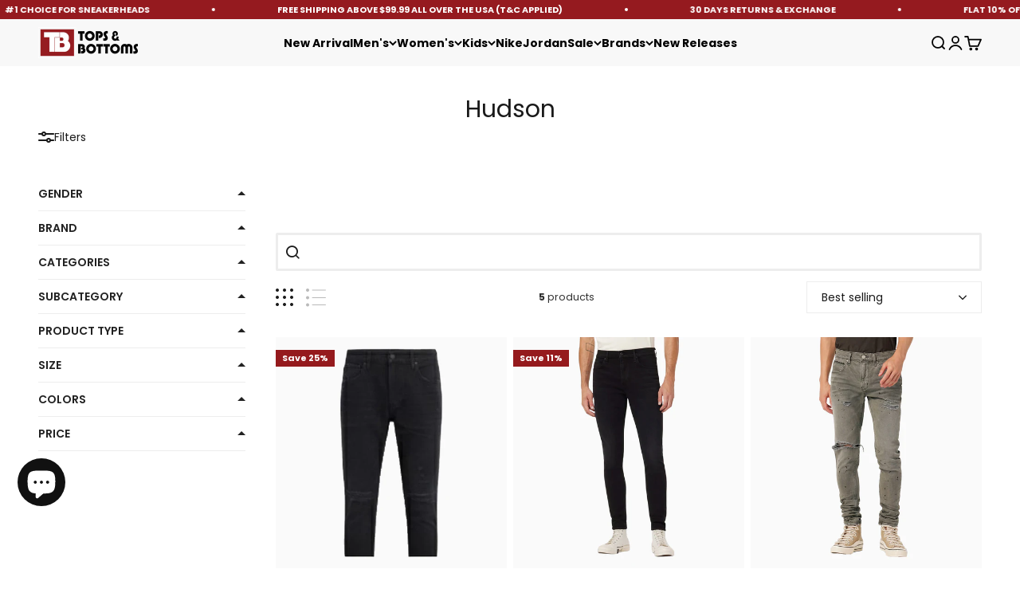

--- FILE ---
content_type: text/html; charset=utf-8
request_url: https://www.topsandbottomsusa.com/collections/hudson
body_size: 63427
content:
<!doctype html>

<html class="no-js" lang="en" dir="ltr">
  <head>
 <link href="https://fonts.googleapis.com/css2?family=Henny+Penny&display=swap" rel="stylesheet">





<meta name="p:domain_verify" content="21934592366e15bda4bb82bc48c76ebd"/>

 <script>
    var customMessages = ["Hudson Denim &amp; Stacked Pants for Men | Tops &amp; Bottoms USA","Hurry Back!" ];
    var currentIndex = 0;
    var messageInterval = 1000; // Change message every 1.5 seconds (adjust as needed)
    var messageTimeout;
   var pageTitle = document.title;

    // Function to change the page title
    function setPageTitle(title) {
      document.title = title.replace(/&#39;/g, "'").replace(/&amp;/g, "&");
    }

    // Function to display a custom message
    function showCustomMessage() {
      setPageTitle(customMessages[currentIndex]);
      currentIndex = (currentIndex + 1) % customMessages.length;
      messageTimeout = setTimeout(showCustomMessage, messageInterval);
    }

    // Function to reset the page title
    function resetPageTitle() {
      clearTimeout(messageTimeout); // Clear the timeout when the window is in focus
      setPageTitle("Hudson Denim &amp; Stacked Pants for Men | Tops &amp; Bottoms USA");
      currentIndex = 0; // Reset the index to start from the first message
    }

    // Event listener for window focus
    window.addEventListener("focus", resetPageTitle);

    // Initialize with the default page title
    resetPageTitle();

    // Event listener for window blur
    window.addEventListener("blur", showCustomMessage);
  </script>

    <meta charset="utf-8">
    <meta name="viewport" content="width=device-width, initial-scale=1.0, height=device-height, minimum-scale=1.0, maximum-scale=1.0">
    <meta name="theme-color" content="#f3f3f3">

    <title>Hudson Denim &amp; Stacked Pants for Men | Tops &amp; Bottoms USA</title><meta name="description" content="Shop Hudson denim and stacked pants for men at Tops &amp; Bottoms USA. Find stylish options for every look."><link rel="canonical" href="https://www.topsandbottomsusa.com/collections/hudson"><link rel="shortcut icon" href="//www.topsandbottomsusa.com/cdn/shop/files/Tops_and_Bottoms_USA_Online_Clothing_Store_in_Chicago_Illinois_USA___DNA_Belt.png?v=1680733702&width=96">
      <link rel="apple-touch-icon" href="//www.topsandbottomsusa.com/cdn/shop/files/Tops_and_Bottoms_USA_Online_Clothing_Store_in_Chicago_Illinois_USA___DNA_Belt.png?v=1680733702&width=180"><link rel="preconnect" href="https://cdn.shopify.com">
    <link rel="preconnect" href="https://fonts.shopifycdn.com" crossorigin>
    <link rel="dns-prefetch" href="https://productreviews.shopifycdn.com">

 


<link rel="preload" href="//www.topsandbottomsusa.com/cdn/fonts/bebas_neue/bebasneue_n4.135cdbcf397f167ca17d9c75224e0af26b4b4e55.woff2" as="font" type="font/woff2" crossorigin><link rel="preload" href="//www.topsandbottomsusa.com/cdn/fonts/poppins/poppins_n4.0ba78fa5af9b0e1a374041b3ceaadf0a43b41362.woff2" as="font" type="font/woff2" crossorigin><meta property="og:type" content="website">
  <meta property="og:title" content="Hudson"><meta property="og:image" content="http://www.topsandbottomsusa.com/cdn/shop/collections/Hudson-771902-693171.png?v=1742176448&width=2048">
  <meta property="og:image:secure_url" content="https://www.topsandbottomsusa.com/cdn/shop/collections/Hudson-771902-693171.png?v=1742176448&width=2048">
  <meta property="og:image:width" content="500">
  <meta property="og:image:height" content="500"><meta property="og:description" content="Shop Hudson denim and stacked pants for men at Tops &amp; Bottoms USA. Find stylish options for every look."><meta property="og:url" content="https://www.topsandbottomsusa.com/collections/hudson">
<meta property="og:site_name" content="Tops and Bottoms USA"><meta name="twitter:card" content="summary"><meta name="twitter:title" content="Hudson">
  <meta name="twitter:description" content=""><meta name="twitter:image" content="https://www.topsandbottomsusa.com/cdn/shop/collections/Hudson-771902-693171.png?crop=center&height=1200&v=1742176448&width=1200">
  <meta name="twitter:image:alt" content="Hudson - Tops and Bottoms USA">


  <script type="application/ld+json">
  {
    "@context": "https://schema.org",
    "@type": "BreadcrumbList",
  "itemListElement": [{
      "@type": "ListItem",
      "position": 1,
      "name": "Home",
      "item": "https://www.topsandbottomsusa.com"
    },{
          "@type": "ListItem",
          "position": 2,
          "name": "Hudson",
          "item": "https://www.topsandbottomsusa.com/collections/hudson"
        }]
  }
  </script>

<style>/* Typography (heading) */
  @font-face {
  font-family: "Bebas Neue";
  font-weight: 400;
  font-style: normal;
  font-display: fallback;
  src: url("//www.topsandbottomsusa.com/cdn/fonts/bebas_neue/bebasneue_n4.135cdbcf397f167ca17d9c75224e0af26b4b4e55.woff2") format("woff2"),
       url("//www.topsandbottomsusa.com/cdn/fonts/bebas_neue/bebasneue_n4.3288a6929ba3287812eb6a03e362ee0bf5be1e3d.woff") format("woff");
}

/* Typography (body) */
  @font-face {
  font-family: Poppins;
  font-weight: 400;
  font-style: normal;
  font-display: fallback;
  src: url("//www.topsandbottomsusa.com/cdn/fonts/poppins/poppins_n4.0ba78fa5af9b0e1a374041b3ceaadf0a43b41362.woff2") format("woff2"),
       url("//www.topsandbottomsusa.com/cdn/fonts/poppins/poppins_n4.214741a72ff2596839fc9760ee7a770386cf16ca.woff") format("woff");
}

@font-face {
  font-family: Poppins;
  font-weight: 400;
  font-style: italic;
  font-display: fallback;
  src: url("//www.topsandbottomsusa.com/cdn/fonts/poppins/poppins_i4.846ad1e22474f856bd6b81ba4585a60799a9f5d2.woff2") format("woff2"),
       url("//www.topsandbottomsusa.com/cdn/fonts/poppins/poppins_i4.56b43284e8b52fc64c1fd271f289a39e8477e9ec.woff") format("woff");
}

@font-face {
  font-family: Poppins;
  font-weight: 700;
  font-style: normal;
  font-display: fallback;
  src: url("//www.topsandbottomsusa.com/cdn/fonts/poppins/poppins_n7.56758dcf284489feb014a026f3727f2f20a54626.woff2") format("woff2"),
       url("//www.topsandbottomsusa.com/cdn/fonts/poppins/poppins_n7.f34f55d9b3d3205d2cd6f64955ff4b36f0cfd8da.woff") format("woff");
}

@font-face {
  font-family: Poppins;
  font-weight: 700;
  font-style: italic;
  font-display: fallback;
  src: url("//www.topsandbottomsusa.com/cdn/fonts/poppins/poppins_i7.42fd71da11e9d101e1e6c7932199f925f9eea42d.woff2") format("woff2"),
       url("//www.topsandbottomsusa.com/cdn/fonts/poppins/poppins_i7.ec8499dbd7616004e21155106d13837fff4cf556.woff") format("woff");
}

:root {
    /**
     * ---------------------------------------------------------------------
     * SPACING VARIABLES
     *
     * We are using a spacing inspired from frameworks like Tailwind CSS.
     * ---------------------------------------------------------------------
     */
    --spacing-0-5: 0.125rem; /* 2px */
    --spacing-1: 0.25rem; /* 4px */
    --spacing-1-5: 0.375rem; /* 6px */
    --spacing-2: 0.5rem; /* 8px */
    --spacing-2-5: 0.625rem; /* 10px */
    --spacing-3: 0.75rem; /* 12px */
    --spacing-3-5: 0.875rem; /* 14px */
    --spacing-4: 1rem; /* 16px */
    --spacing-4-5: 1.125rem; /* 18px */
    --spacing-5: 1.25rem; /* 20px */
    --spacing-5-5: 1.375rem; /* 22px */
    --spacing-6: 1.5rem; /* 24px */
    --spacing-6-5: 1.625rem; /* 26px */
    --spacing-7: 1.75rem; /* 28px */
    --spacing-7-5: 1.875rem; /* 30px */
    --spacing-8: 2rem; /* 32px */
    --spacing-8-5: 2.125rem; /* 34px */
    --spacing-9: 2.25rem; /* 36px */
    --spacing-9-5: 2.375rem; /* 38px */
    --spacing-10: 2.5rem; /* 40px */
    --spacing-11: 2.75rem; /* 44px */
    --spacing-12: 3rem; /* 48px */
    --spacing-14: 3.5rem; /* 56px */
    --spacing-16: 4rem; /* 64px */
    --spacing-18: 4.5rem; /* 72px */
    --spacing-20: 5rem; /* 80px */
    --spacing-24: 6rem; /* 96px */
    --spacing-28: 7rem; /* 112px */
    --spacing-32: 8rem; /* 128px */
    --spacing-36: 9rem; /* 144px */
    --spacing-40: 10rem; /* 160px */
    --spacing-44: 11rem; /* 176px */
    --spacing-48: 12rem; /* 192px */
    --spacing-52: 13rem; /* 208px */
    --spacing-56: 14rem; /* 224px */
    --spacing-60: 15rem; /* 240px */
    --spacing-64: 16rem; /* 256px */
    --spacing-72: 18rem; /* 288px */
    --spacing-80: 20rem; /* 320px */
    --spacing-96: 24rem; /* 384px */

    /* Container */
    --container-max-width: 1500px;
    --container-narrow-max-width: 1250px;
    --container-gutter: var(--spacing-5);
    --section-outer-spacing-block: var(--spacing-8);
    --section-inner-max-spacing-block: var(--spacing-8);
    --section-inner-spacing-inline: var(--container-gutter);
    --section-stack-spacing-block: var(--spacing-8);

    /* Grid gutter */
    --grid-gutter: var(--spacing-5);

    /* Product list settings */
    --product-list-row-gap: var(--spacing-8);
    --product-list-column-gap: var(--grid-gutter);

    /* Form settings */
    --input-gap: var(--spacing-2);
    --input-height: 2.625rem;
    --input-padding-inline: var(--spacing-4);

    /* Other sizes */
    --sticky-area-height: calc(var(--sticky-announcement-bar-enabled, 0) * var(--announcement-bar-height, 0px) + var(--sticky-header-enabled, 0) * var(--header-height, 0px));

    /* RTL support */
    --transform-logical-flip: 1;
    --transform-origin-start: left;
    --transform-origin-end: right;

    /**
     * ---------------------------------------------------------------------
     * TYPOGRAPHY
     * ---------------------------------------------------------------------
     */

    /* Font properties */
    --heading-font-family: "Bebas Neue", sans-serif;
    --heading-font-weight: 400;
    --heading-font-style: normal;
    --heading-text-transform: normal;
    --heading-letter-spacing: 0.025em;
    --text-font-family: Poppins, sans-serif;
    --text-font-weight: 400;
    --text-font-style: normal;
    --text-letter-spacing: 0.0em;

    /* Font sizes */
    --text-h0: 3rem;
    --text-h1: 2.5rem;
    --text-h2: 2rem;
    --text-h3: 1.5rem;
    --text-h4: 1.375rem;
    --text-h5: 1.125rem;
    --text-h6: 1rem;
    --text-xs: 0.6875rem;
    --text-sm: 0.75rem;
    --text-base: 0.875rem;
    --text-lg: 1.125rem;

    /**
     * ---------------------------------------------------------------------
     * COLORS
     * ---------------------------------------------------------------------
     */

    /* Color settings */--accent: 26 26 26;
    --text-primary: 26 26 26;
    --background-primary: 255 255 255;
    --dialog-background: 255 255 255;
    --border-color: var(--text-color, var(--text-primary)) / 0.12;

    /* Button colors */
    --button-background-primary: 26 26 26;
    --button-text-primary: 255 255 255;
    --button-background-secondary: 240 196 23;
    --button-text-secondary: 26 26 26;

    /* Status colors */
    --success-background: 224 244 232;
    --success-text: 0 163 65;
    --warning-background: 255 246 233;
    --warning-text: 255 183 74;
    --error-background: 254 231 231;
    --error-text: 248 58 58;

    /* Product colors */
    --on-sale-text: 149 26 29;
    --on-sale-badge-background: 149 26 29;
    --on-sale-badge-text: 255 255 255;
    --sold-out-badge-background: 0 0 0;
    --sold-out-badge-text: 255 255 255;
    --primary-badge-background: 128 60 238;
    --primary-badge-text: 255 255 255;
    --star-color: 255 183 74;
    --product-card-background: 255 255 255;
    --product-card-text: 8 8 8;

    /* Header colors */
    --header-background: 243 243 243;
    --header-text: 0 0 0;

    /* Footer colors */
    --footer-background: 26 26 26;
    --footer-text: 255 255 255;

    /* Rounded variables (used for border radius) */
    --rounded-xs: 0.0rem;
    --rounded-sm: 0.0rem;
    --rounded: 0.0rem;
    --rounded-lg: 0.0rem;
    --rounded-full: 9999px;

    --rounded-button: 0.0rem;
    --rounded-input: 0.0rem;

    /* Box shadow */
    --shadow-sm: 0 2px 8px rgb(var(--text-primary) / 0.1);
    --shadow: 0 5px 15px rgb(var(--text-primary) / 0.1);
    --shadow-md: 0 5px 30px rgb(var(--text-primary) / 0.1);
    --shadow-block: 0px 18px 50px rgb(var(--text-primary) / 0.1);

    /**
     * ---------------------------------------------------------------------
     * OTHER
     * ---------------------------------------------------------------------
     */

    --cursor-close-svg-url: url(//www.topsandbottomsusa.com/cdn/shop/t/83/assets/cursor-close.svg?v=147174565022153725511711649575);
    --cursor-zoom-in-svg-url: url(//www.topsandbottomsusa.com/cdn/shop/t/83/assets/cursor-zoom-in.svg?v=154953035094101115921711649575);
    --cursor-zoom-out-svg-url: url(//www.topsandbottomsusa.com/cdn/shop/t/83/assets/cursor-zoom-out.svg?v=16155520337305705181711649575);
    --checkmark-svg-url: url(//www.topsandbottomsusa.com/cdn/shop/t/83/assets/checkmark.svg?v=77552481021870063511711649575);
  }

  [dir="rtl"]:root {
    /* RTL support */
    --transform-logical-flip: -1;
    --transform-origin-start: right;
    --transform-origin-end: left;
  }

  @media screen and (min-width: 700px) {
    :root {
      /* Typography (font size) */
      --text-h0: 4rem;
      --text-h1: 3rem;
      --text-h2: 2.5rem;
      --text-h3: 2rem;
      --text-h4: 1.625rem;
      --text-h5: 1.25rem;
      --text-h6: 1.125rem;

      --text-xs: 0.6875rem;
      --text-sm: 0.75rem;
      --text-base: 0.875rem;
      --text-lg: 1.125rem;

      /* Spacing */
      --container-gutter: 2rem;
      --section-outer-spacing-block: var(--spacing-12);
      --section-inner-max-spacing-block: var(--spacing-10);
      --section-inner-spacing-inline: var(--spacing-10);
      --section-stack-spacing-block: var(--spacing-10);

      /* Grid gutter */
      --grid-gutter: var(--spacing-6);

      /* Product list settings */
      --product-list-row-gap: var(--spacing-12);

      /* Form settings */
      --input-gap: 1rem;
      --input-height: 3.125rem;
      --input-padding-inline: var(--spacing-5);
    }
  }

  @media screen and (min-width: 1000px) {
    :root {
      /* Spacing settings */
      --container-gutter: var(--spacing-12);
      --section-outer-spacing-block: var(--spacing-14);
      --section-inner-max-spacing-block: var(--spacing-12);
      --section-inner-spacing-inline: var(--spacing-12);
      --section-stack-spacing-block: var(--spacing-10);
    }
  }

  @media screen and (min-width: 1150px) {
    :root {
      /* Spacing settings */
      --container-gutter: var(--spacing-12);
      --section-outer-spacing-block: var(--spacing-14);
      --section-inner-max-spacing-block: var(--spacing-12);
      --section-inner-spacing-inline: var(--spacing-12);
      --section-stack-spacing-block: var(--spacing-12);
    }
  }

  @media screen and (min-width: 1400px) {
    :root {
      /* Typography (font size) */
      --text-h0: 5rem;
      --text-h1: 3.75rem;
      --text-h2: 3rem;
      --text-h3: 2.25rem;
      --text-h4: 2rem;
      --text-h5: 1.5rem;
      --text-h6: 1.25rem;

      --section-outer-spacing-block: var(--spacing-16);
      --section-inner-max-spacing-block: var(--spacing-14);
      --section-inner-spacing-inline: var(--spacing-14);
    }
  }

  @media screen and (min-width: 1600px) {
    :root {
      --section-outer-spacing-block: var(--spacing-16);
      --section-inner-max-spacing-block: var(--spacing-16);
      --section-inner-spacing-inline: var(--spacing-16);
    }
  }

  /**
   * ---------------------------------------------------------------------
   * LIQUID DEPENDANT CSS
   *
   * Our main CSS is Liquid free, but some very specific features depend on
   * theme settings, so we have them here
   * ---------------------------------------------------------------------
   */</style><script>
  document.documentElement.classList.replace('no-js', 'js');

  // This allows to expose several variables to the global scope, to be used in scripts
  window.themeVariables = {
    settings: {
      showPageTransition: false,
      headingApparition: "none",
      pageType: "collection",
      moneyFormat: "${{amount}}",
      moneyWithCurrencyFormat: "${{amount}} USD",
      currencyCodeEnabled: false,
      cartType: "drawer",
      showDiscount: true,
      discountMode: "percentage"
    },

    strings: {
      accessibilityClose: "Close",
      accessibilityNext: "Next",
      accessibilityPrevious: "Previous",
      addToCartButton: "Add to cart",
      soldOutButton: "Sold out",
      preOrderButton: "Pre-order",
      unavailableButton: "Unavailable",
      closeGallery: "Close gallery",
      zoomGallery: "Zoom",
      errorGallery: "Image cannot be loaded",
      soldOutBadge: "Sold out",
      discountBadge: "Save @@",
      sku: "SKU:",
      searchNoResults: "No results could be found.",
      addOrderNote: "Add order note",
      editOrderNote: "Edit order note",
      shippingEstimatorNoResults: "Sorry, we do not ship to your address.",
      shippingEstimatorOneResult: "There is one shipping rate for your address:",
      shippingEstimatorMultipleResults: "There are several shipping rates for your address:",
      shippingEstimatorError: "One or more error occurred while retrieving shipping rates:"
    },

    breakpoints: {
      'sm': 'screen and (min-width: 700px)',
      'md': 'screen and (min-width: 1000px)',
      'lg': 'screen and (min-width: 1150px)',
      'xl': 'screen and (min-width: 1400px)',

      'sm-max': 'screen and (max-width: 699px)',
      'md-max': 'screen and (max-width: 999px)',
      'lg-max': 'screen and (max-width: 1149px)',
      'xl-max': 'screen and (max-width: 1399px)'
    }
  };// For detecting native share
  document.documentElement.classList.add(`native-share--${navigator.share ? 'enabled' : 'disabled'}`);</script><script type="module" src="//www.topsandbottomsusa.com/cdn/shop/t/83/assets/vendor.min.js?v=52426788336887041471711649550"></script>
    <script type="module" src="//www.topsandbottomsusa.com/cdn/shop/t/83/assets/theme.js?v=45586678093504413831735758232"></script>
    <script type="module" src="//www.topsandbottomsusa.com/cdn/shop/t/83/assets/sections.js?v=157452418169000771181735758233"></script><script>window.performance && window.performance.mark && window.performance.mark('shopify.content_for_header.start');</script><meta name="facebook-domain-verification" content="0v2nv2t1wysefnjk7u8k4zusz0ausa">
<meta name="google-site-verification" content="YTS73et3vbiPytOeh_c6c90Y55K9J6AD49UuEd-22n4">
<meta id="shopify-digital-wallet" name="shopify-digital-wallet" content="/56347230273/digital_wallets/dialog">
<meta name="shopify-checkout-api-token" content="3da8dad9cc8809d608d373778d2e8c71">
<meta id="in-context-paypal-metadata" data-shop-id="56347230273" data-venmo-supported="true" data-environment="production" data-locale="en_US" data-paypal-v4="true" data-currency="USD">
<link rel="alternate" type="application/atom+xml" title="Feed" href="/collections/hudson.atom" />
<link rel="alternate" type="application/json+oembed" href="https://www.topsandbottomsusa.com/collections/hudson.oembed">
<script async="async" src="/checkouts/internal/preloads.js?locale=en-US"></script>
<link rel="preconnect" href="https://shop.app" crossorigin="anonymous">
<script async="async" src="https://shop.app/checkouts/internal/preloads.js?locale=en-US&shop_id=56347230273" crossorigin="anonymous"></script>
<script id="apple-pay-shop-capabilities" type="application/json">{"shopId":56347230273,"countryCode":"US","currencyCode":"USD","merchantCapabilities":["supports3DS"],"merchantId":"gid:\/\/shopify\/Shop\/56347230273","merchantName":"Tops and Bottoms USA","requiredBillingContactFields":["postalAddress","email"],"requiredShippingContactFields":["postalAddress","email"],"shippingType":"shipping","supportedNetworks":["visa","masterCard","amex","discover","elo","jcb"],"total":{"type":"pending","label":"Tops and Bottoms USA","amount":"1.00"},"shopifyPaymentsEnabled":true,"supportsSubscriptions":true}</script>
<script id="shopify-features" type="application/json">{"accessToken":"3da8dad9cc8809d608d373778d2e8c71","betas":["rich-media-storefront-analytics"],"domain":"www.topsandbottomsusa.com","predictiveSearch":true,"shopId":56347230273,"locale":"en"}</script>
<script>var Shopify = Shopify || {};
Shopify.shop = "aonenew.myshopify.com";
Shopify.locale = "en";
Shopify.currency = {"active":"USD","rate":"1.0"};
Shopify.country = "US";
Shopify.theme = {"name":"main theme shopify","id":128276463681,"schema_name":"Impact","schema_version":"5.2.0","theme_store_id":1190,"role":"main"};
Shopify.theme.handle = "null";
Shopify.theme.style = {"id":null,"handle":null};
Shopify.cdnHost = "www.topsandbottomsusa.com/cdn";
Shopify.routes = Shopify.routes || {};
Shopify.routes.root = "/";</script>
<script type="module">!function(o){(o.Shopify=o.Shopify||{}).modules=!0}(window);</script>
<script>!function(o){function n(){var o=[];function n(){o.push(Array.prototype.slice.apply(arguments))}return n.q=o,n}var t=o.Shopify=o.Shopify||{};t.loadFeatures=n(),t.autoloadFeatures=n()}(window);</script>
<script>
  window.ShopifyPay = window.ShopifyPay || {};
  window.ShopifyPay.apiHost = "shop.app\/pay";
  window.ShopifyPay.redirectState = null;
</script>
<script id="shop-js-analytics" type="application/json">{"pageType":"collection"}</script>
<script defer="defer" async type="module" src="//www.topsandbottomsusa.com/cdn/shopifycloud/shop-js/modules/v2/client.init-shop-cart-sync_BN7fPSNr.en.esm.js"></script>
<script defer="defer" async type="module" src="//www.topsandbottomsusa.com/cdn/shopifycloud/shop-js/modules/v2/chunk.common_Cbph3Kss.esm.js"></script>
<script defer="defer" async type="module" src="//www.topsandbottomsusa.com/cdn/shopifycloud/shop-js/modules/v2/chunk.modal_DKumMAJ1.esm.js"></script>
<script type="module">
  await import("//www.topsandbottomsusa.com/cdn/shopifycloud/shop-js/modules/v2/client.init-shop-cart-sync_BN7fPSNr.en.esm.js");
await import("//www.topsandbottomsusa.com/cdn/shopifycloud/shop-js/modules/v2/chunk.common_Cbph3Kss.esm.js");
await import("//www.topsandbottomsusa.com/cdn/shopifycloud/shop-js/modules/v2/chunk.modal_DKumMAJ1.esm.js");

  window.Shopify.SignInWithShop?.initShopCartSync?.({"fedCMEnabled":true,"windoidEnabled":true});

</script>
<script>
  window.Shopify = window.Shopify || {};
  if (!window.Shopify.featureAssets) window.Shopify.featureAssets = {};
  window.Shopify.featureAssets['shop-js'] = {"shop-cart-sync":["modules/v2/client.shop-cart-sync_CJVUk8Jm.en.esm.js","modules/v2/chunk.common_Cbph3Kss.esm.js","modules/v2/chunk.modal_DKumMAJ1.esm.js"],"init-fed-cm":["modules/v2/client.init-fed-cm_7Fvt41F4.en.esm.js","modules/v2/chunk.common_Cbph3Kss.esm.js","modules/v2/chunk.modal_DKumMAJ1.esm.js"],"init-shop-email-lookup-coordinator":["modules/v2/client.init-shop-email-lookup-coordinator_Cc088_bR.en.esm.js","modules/v2/chunk.common_Cbph3Kss.esm.js","modules/v2/chunk.modal_DKumMAJ1.esm.js"],"init-windoid":["modules/v2/client.init-windoid_hPopwJRj.en.esm.js","modules/v2/chunk.common_Cbph3Kss.esm.js","modules/v2/chunk.modal_DKumMAJ1.esm.js"],"shop-button":["modules/v2/client.shop-button_B0jaPSNF.en.esm.js","modules/v2/chunk.common_Cbph3Kss.esm.js","modules/v2/chunk.modal_DKumMAJ1.esm.js"],"shop-cash-offers":["modules/v2/client.shop-cash-offers_DPIskqss.en.esm.js","modules/v2/chunk.common_Cbph3Kss.esm.js","modules/v2/chunk.modal_DKumMAJ1.esm.js"],"shop-toast-manager":["modules/v2/client.shop-toast-manager_CK7RT69O.en.esm.js","modules/v2/chunk.common_Cbph3Kss.esm.js","modules/v2/chunk.modal_DKumMAJ1.esm.js"],"init-shop-cart-sync":["modules/v2/client.init-shop-cart-sync_BN7fPSNr.en.esm.js","modules/v2/chunk.common_Cbph3Kss.esm.js","modules/v2/chunk.modal_DKumMAJ1.esm.js"],"init-customer-accounts-sign-up":["modules/v2/client.init-customer-accounts-sign-up_CfPf4CXf.en.esm.js","modules/v2/client.shop-login-button_DeIztwXF.en.esm.js","modules/v2/chunk.common_Cbph3Kss.esm.js","modules/v2/chunk.modal_DKumMAJ1.esm.js"],"pay-button":["modules/v2/client.pay-button_CgIwFSYN.en.esm.js","modules/v2/chunk.common_Cbph3Kss.esm.js","modules/v2/chunk.modal_DKumMAJ1.esm.js"],"init-customer-accounts":["modules/v2/client.init-customer-accounts_DQ3x16JI.en.esm.js","modules/v2/client.shop-login-button_DeIztwXF.en.esm.js","modules/v2/chunk.common_Cbph3Kss.esm.js","modules/v2/chunk.modal_DKumMAJ1.esm.js"],"avatar":["modules/v2/client.avatar_BTnouDA3.en.esm.js"],"init-shop-for-new-customer-accounts":["modules/v2/client.init-shop-for-new-customer-accounts_CsZy_esa.en.esm.js","modules/v2/client.shop-login-button_DeIztwXF.en.esm.js","modules/v2/chunk.common_Cbph3Kss.esm.js","modules/v2/chunk.modal_DKumMAJ1.esm.js"],"shop-follow-button":["modules/v2/client.shop-follow-button_BRMJjgGd.en.esm.js","modules/v2/chunk.common_Cbph3Kss.esm.js","modules/v2/chunk.modal_DKumMAJ1.esm.js"],"checkout-modal":["modules/v2/client.checkout-modal_B9Drz_yf.en.esm.js","modules/v2/chunk.common_Cbph3Kss.esm.js","modules/v2/chunk.modal_DKumMAJ1.esm.js"],"shop-login-button":["modules/v2/client.shop-login-button_DeIztwXF.en.esm.js","modules/v2/chunk.common_Cbph3Kss.esm.js","modules/v2/chunk.modal_DKumMAJ1.esm.js"],"lead-capture":["modules/v2/client.lead-capture_DXYzFM3R.en.esm.js","modules/v2/chunk.common_Cbph3Kss.esm.js","modules/v2/chunk.modal_DKumMAJ1.esm.js"],"shop-login":["modules/v2/client.shop-login_CA5pJqmO.en.esm.js","modules/v2/chunk.common_Cbph3Kss.esm.js","modules/v2/chunk.modal_DKumMAJ1.esm.js"],"payment-terms":["modules/v2/client.payment-terms_BxzfvcZJ.en.esm.js","modules/v2/chunk.common_Cbph3Kss.esm.js","modules/v2/chunk.modal_DKumMAJ1.esm.js"]};
</script>
<script>(function() {
  var isLoaded = false;
  function asyncLoad() {
    if (isLoaded) return;
    isLoaded = true;
    var urls = ["https:\/\/cdn.shopify.com\/s\/files\/1\/0563\/4723\/0273\/t\/1\/assets\/affirmShopify.js?v=1669689433\u0026shop=aonenew.myshopify.com","https:\/\/static-us.afterpay.com\/shopify\/afterpay-attract\/afterpay-attract-widget.js?shop=aonenew.myshopify.com","","?settings=eyJrZXkiOiJlRG12clA3OUJLRjA2cWhxIiwicyI6InNrdSJ9\u0026shop=aonenew.myshopify.com","?settings=1689713818408\u0026shop=aonenew.myshopify.com","?id=d39ebdb4-69a4-4d53-abfe-d9ce96f8ddb6\u0026shop=aonenew.myshopify.com","\/\/cdn.shopify.com\/s\/files\/1\/0257\/0108\/9360\/t\/85\/assets\/usf-license.js?shop=aonenew.myshopify.com","https:\/\/static.klaviyo.com\/onsite\/js\/klaviyo.js?company_id=UZVgn9\u0026shop=aonenew.myshopify.com","https:\/\/omnisnippet1.com\/platforms\/shopify.js?source=scriptTag\u0026v=2025-05-15T12\u0026shop=aonenew.myshopify.com","https:\/\/size-guides.esc-apps-cdn.com\/1759189164-app.aonenew.myshopify.com.js?shop=aonenew.myshopify.com"];
    for (var i = 0; i < urls.length; i++) {
      var s = document.createElement('script');
      s.type = 'text/javascript';
      s.async = true;
      s.src = urls[i];
      var x = document.getElementsByTagName('script')[0];
      x.parentNode.insertBefore(s, x);
    }
  };
  if(window.attachEvent) {
    window.attachEvent('onload', asyncLoad);
  } else {
    window.addEventListener('load', asyncLoad, false);
  }
})();</script>
<script id="__st">var __st={"a":56347230273,"offset":-21600,"reqid":"18533f80-7225-4965-b106-3320b14345a5-1769967630","pageurl":"www.topsandbottomsusa.com\/collections\/hudson","u":"63ebbb77bcf6","p":"collection","rtyp":"collection","rid":271834677313};</script>
<script>window.ShopifyPaypalV4VisibilityTracking = true;</script>
<script id="captcha-bootstrap">!function(){'use strict';const t='contact',e='account',n='new_comment',o=[[t,t],['blogs',n],['comments',n],[t,'customer']],c=[[e,'customer_login'],[e,'guest_login'],[e,'recover_customer_password'],[e,'create_customer']],r=t=>t.map((([t,e])=>`form[action*='/${t}']:not([data-nocaptcha='true']) input[name='form_type'][value='${e}']`)).join(','),a=t=>()=>t?[...document.querySelectorAll(t)].map((t=>t.form)):[];function s(){const t=[...o],e=r(t);return a(e)}const i='password',u='form_key',d=['recaptcha-v3-token','g-recaptcha-response','h-captcha-response',i],f=()=>{try{return window.sessionStorage}catch{return}},m='__shopify_v',_=t=>t.elements[u];function p(t,e,n=!1){try{const o=window.sessionStorage,c=JSON.parse(o.getItem(e)),{data:r}=function(t){const{data:e,action:n}=t;return t[m]||n?{data:e,action:n}:{data:t,action:n}}(c);for(const[e,n]of Object.entries(r))t.elements[e]&&(t.elements[e].value=n);n&&o.removeItem(e)}catch(o){console.error('form repopulation failed',{error:o})}}const l='form_type',E='cptcha';function T(t){t.dataset[E]=!0}const w=window,h=w.document,L='Shopify',v='ce_forms',y='captcha';let A=!1;((t,e)=>{const n=(g='f06e6c50-85a8-45c8-87d0-21a2b65856fe',I='https://cdn.shopify.com/shopifycloud/storefront-forms-hcaptcha/ce_storefront_forms_captcha_hcaptcha.v1.5.2.iife.js',D={infoText:'Protected by hCaptcha',privacyText:'Privacy',termsText:'Terms'},(t,e,n)=>{const o=w[L][v],c=o.bindForm;if(c)return c(t,g,e,D).then(n);var r;o.q.push([[t,g,e,D],n]),r=I,A||(h.body.append(Object.assign(h.createElement('script'),{id:'captcha-provider',async:!0,src:r})),A=!0)});var g,I,D;w[L]=w[L]||{},w[L][v]=w[L][v]||{},w[L][v].q=[],w[L][y]=w[L][y]||{},w[L][y].protect=function(t,e){n(t,void 0,e),T(t)},Object.freeze(w[L][y]),function(t,e,n,w,h,L){const[v,y,A,g]=function(t,e,n){const i=e?o:[],u=t?c:[],d=[...i,...u],f=r(d),m=r(i),_=r(d.filter((([t,e])=>n.includes(e))));return[a(f),a(m),a(_),s()]}(w,h,L),I=t=>{const e=t.target;return e instanceof HTMLFormElement?e:e&&e.form},D=t=>v().includes(t);t.addEventListener('submit',(t=>{const e=I(t);if(!e)return;const n=D(e)&&!e.dataset.hcaptchaBound&&!e.dataset.recaptchaBound,o=_(e),c=g().includes(e)&&(!o||!o.value);(n||c)&&t.preventDefault(),c&&!n&&(function(t){try{if(!f())return;!function(t){const e=f();if(!e)return;const n=_(t);if(!n)return;const o=n.value;o&&e.removeItem(o)}(t);const e=Array.from(Array(32),(()=>Math.random().toString(36)[2])).join('');!function(t,e){_(t)||t.append(Object.assign(document.createElement('input'),{type:'hidden',name:u})),t.elements[u].value=e}(t,e),function(t,e){const n=f();if(!n)return;const o=[...t.querySelectorAll(`input[type='${i}']`)].map((({name:t})=>t)),c=[...d,...o],r={};for(const[a,s]of new FormData(t).entries())c.includes(a)||(r[a]=s);n.setItem(e,JSON.stringify({[m]:1,action:t.action,data:r}))}(t,e)}catch(e){console.error('failed to persist form',e)}}(e),e.submit())}));const S=(t,e)=>{t&&!t.dataset[E]&&(n(t,e.some((e=>e===t))),T(t))};for(const o of['focusin','change'])t.addEventListener(o,(t=>{const e=I(t);D(e)&&S(e,y())}));const B=e.get('form_key'),M=e.get(l),P=B&&M;t.addEventListener('DOMContentLoaded',(()=>{const t=y();if(P)for(const e of t)e.elements[l].value===M&&p(e,B);[...new Set([...A(),...v().filter((t=>'true'===t.dataset.shopifyCaptcha))])].forEach((e=>S(e,t)))}))}(h,new URLSearchParams(w.location.search),n,t,e,['guest_login'])})(!0,!0)}();</script>
<script integrity="sha256-4kQ18oKyAcykRKYeNunJcIwy7WH5gtpwJnB7kiuLZ1E=" data-source-attribution="shopify.loadfeatures" defer="defer" src="//www.topsandbottomsusa.com/cdn/shopifycloud/storefront/assets/storefront/load_feature-a0a9edcb.js" crossorigin="anonymous"></script>
<script crossorigin="anonymous" defer="defer" src="//www.topsandbottomsusa.com/cdn/shopifycloud/storefront/assets/shopify_pay/storefront-65b4c6d7.js?v=20250812"></script>
<script data-source-attribution="shopify.dynamic_checkout.dynamic.init">var Shopify=Shopify||{};Shopify.PaymentButton=Shopify.PaymentButton||{isStorefrontPortableWallets:!0,init:function(){window.Shopify.PaymentButton.init=function(){};var t=document.createElement("script");t.src="https://www.topsandbottomsusa.com/cdn/shopifycloud/portable-wallets/latest/portable-wallets.en.js",t.type="module",document.head.appendChild(t)}};
</script>
<script data-source-attribution="shopify.dynamic_checkout.buyer_consent">
  function portableWalletsHideBuyerConsent(e){var t=document.getElementById("shopify-buyer-consent"),n=document.getElementById("shopify-subscription-policy-button");t&&n&&(t.classList.add("hidden"),t.setAttribute("aria-hidden","true"),n.removeEventListener("click",e))}function portableWalletsShowBuyerConsent(e){var t=document.getElementById("shopify-buyer-consent"),n=document.getElementById("shopify-subscription-policy-button");t&&n&&(t.classList.remove("hidden"),t.removeAttribute("aria-hidden"),n.addEventListener("click",e))}window.Shopify?.PaymentButton&&(window.Shopify.PaymentButton.hideBuyerConsent=portableWalletsHideBuyerConsent,window.Shopify.PaymentButton.showBuyerConsent=portableWalletsShowBuyerConsent);
</script>
<script data-source-attribution="shopify.dynamic_checkout.cart.bootstrap">document.addEventListener("DOMContentLoaded",(function(){function t(){return document.querySelector("shopify-accelerated-checkout-cart, shopify-accelerated-checkout")}if(t())Shopify.PaymentButton.init();else{new MutationObserver((function(e,n){t()&&(Shopify.PaymentButton.init(),n.disconnect())})).observe(document.body,{childList:!0,subtree:!0})}}));
</script>
<script id='scb4127' type='text/javascript' async='' src='https://www.topsandbottomsusa.com/cdn/shopifycloud/privacy-banner/storefront-banner.js'></script><link id="shopify-accelerated-checkout-styles" rel="stylesheet" media="screen" href="https://www.topsandbottomsusa.com/cdn/shopifycloud/portable-wallets/latest/accelerated-checkout-backwards-compat.css" crossorigin="anonymous">
<style id="shopify-accelerated-checkout-cart">
        #shopify-buyer-consent {
  margin-top: 1em;
  display: inline-block;
  width: 100%;
}

#shopify-buyer-consent.hidden {
  display: none;
}

#shopify-subscription-policy-button {
  background: none;
  border: none;
  padding: 0;
  text-decoration: underline;
  font-size: inherit;
  cursor: pointer;
}

#shopify-subscription-policy-button::before {
  box-shadow: none;
}

      </style>

<script>window.performance && window.performance.mark && window.performance.mark('shopify.content_for_header.end');</script><link href="//www.topsandbottomsusa.com/cdn/shop/t/83/assets/theme.css?v=47351766581593864871735758225" rel="stylesheet" type="text/css" media="all" /><script>window._usfTheme={
    id:128276463681,
    name:"Impact",
    version:"5.2.0",
    vendor:"Maestrooo",
    applied:1,
    assetUrl:"//www.topsandbottomsusa.com/cdn/shop/t/83/assets/usf-boot.js?v=162496968104147458181767742931"
};
window._usfCustomerTags = null;
window._usfCollectionId = 271834677313;
window._usfCollectionDefaultSort = "best-selling";
window._usfLocale = "en";
window._usfRootUrl = "\/";
window.usf = {
  settings: {"online":1,"version":"1.0.2.4112","shop":"aonenew.myshopify.com","siteId":"680669e1-ef8c-4471-8da0-fd18a6f6ae43","resUrl":"//cdn.shopify.com/s/files/1/0257/0108/9360/t/85/assets/","analyticsApiUrl":"https://svc-2-analytics-usf.hotyon.com/set","searchSvcUrl":"https://svc-2-usf.hotyon.com/","enabledPlugins":["collections-sort-orders"],"showGotoTop":1,"mobileBreakpoint":767,"decimals":2,"decimalDisplay":".","thousandSeparator":",","currency":"USD","priceLongFormat":"${0} USD","priceFormat":"${0}","plugins":{"preview-usf":{"iconBackgroundColor":"white","iconTextColor":"#222","iconPosition":"right","iconOffset":"15px","iconSize":"33px","addToCartBgColor":"rgba(35, 35, 35, 0.85)","addToCartColor":"white"},"swatch-colorsizeswatch":{"swatchType":"circle","showImage":true,"colorNames":"Color","showSoldOutVariant":false,"hideOptionsUnavailable":true,"showToolTip":true,"tooltipPosition":"top","hideOptions":["Category","SIZE","Size","Category","Sizes","SIZES","Material","size","Size For Jacket","Size For Pant","Size For Shirt"]}},"revision":86784787,"filters":{"desktopLikeMobile":1,"filtersHorzStyle":"default","filtersHorzPosition":"left","filtersMobileStyle":"default"},"instantSearch":{"online":1,"searchBoxSelector":"input[name=q]","numOfSuggestions":6,"numOfProductMatches":6,"showCollections":1,"numOfCollections":4,"numOfPages":4,"layout":"two-columns","productDisplayType":"list","productColumnPosition":"left","productsPerRow":2,"showPopularProducts":1,"numOfPopularProducts":6,"numOfRecentSearches":5},"search":{"online":1,"sortFields":["r","-date","-discount","bestselling","date","title","-title","price","-price"],"searchResultsUrl":"/pages/search-results-1","more":"infinite","itemsPerPage":24,"imageSizeType":"fixed","imageSize":"500,250","showSearchInputOnSearchPage":1,"showSearchInputOnCollectionPage":1,"showAltImage":1,"showVendor":1,"showSale":1,"showSoldOut":1,"canChangeUrl":1},"collections":{"online":1,"collectionsPageUrl":"/pages/collections"},"filterNavigation":{"showFilterArea":1,"showSingle":1,"showProductCount":1},"translation_en":{"search":"Search","latestSearches":"Latest searches","popularSearches":"Popular searches","viewAllResultsFor":"view all results for <span class=\"usf-highlight\">{0}</span>","viewAllResults":"view all results","noMatchesFoundFor":"No matches found for \"<b>{0}</b>\". Please try again with a different term.","productSearchResultWithTermSummary":"<b>{0}</b> results for '<b>{1}</b>'","productSearchResultSummary":"<b>{0}</b> products","productSearchNoResults":"<h2>No matching for '<b>{0}</b>'.</h2><p>But don't give up – check the filters, spelling or try less specific search terms.</p>","productSearchNoResultsEmptyTerm":"<h2>No results found.</h2><p>But don't give up – check the filters or try less specific terms.</p>","clearAll":"Clear all","clear":"Clear","clearAllFilters":"Clear all filters","clearFiltersBy":"Clear filters by {0}","filterBy":"Filter by {0}","sort":"Sort","sortBy_r":"Relevance","sortBy_title":"Title: A-Z","sortBy_-title":"Title: Z-A","sortBy_date":"Date: Old to New","sortBy_-date":"Date: New to Old","sortBy_price":"Price: Low to High","sortBy_-price":"Price: High to Low","sortBy_percentSale":"Percent sales: Low to High","sortBy_-percentSale":"Percent sales: High to Low","sortBy_-discount":"Discount: High to Low","sortBy_bestselling":"Best selling","sortBy_-available":"Inventory: High to Low","sortBy_producttype":"Product Type: A-Z","sortBy_-producttype":"Product Type: Z-A","sortBy_random":"Random","filters":"Filters","filterOptions":"Filter options","clearFilterOptions":"Clear all filter options","youHaveViewed":"You've viewed {0} of {1} products","loadMore":"Load more","loadPrev":"Load previous","productMatches":"Product matches","trending":"Trending","didYouMean":"Sorry, nothing found for '<b>{0}</b>'.<br>Did you mean '<b>{1}</b>'?","searchSuggestions":"Search suggestions","popularSearch":"Popular search","quantity":"Quantity","selectedVariantNotAvailable":"The selected variant is not available.","addToCart":"Add to cart","seeFullDetails":"See full details","chooseOptions":"Choose options","quickView":"Quick view","sale":"Sale","save":"Save","soldOut":"Sold out","viewItems":"View items","more":"More","all":"All","prevPage":"Previous page","gotoPage":"Go to page {0}","nextPage":"Next page","from":"From","collections":"Collections","pages":"Pages","sortBy_option:Color":"Color: A-Z","sortBy_-option:Color":"Color: Z-A","sortBy_option:Option":"Option: A-Z","sortBy_-option:Option":"Option: Z-A","sortBy_option:Price":"Price: A-Z","sortBy_-option:Price":"Price: Z-A","sortBy_option:Size":"Size: A-Z","sortBy_-option:Size":"Size: Z-A","sortBy_option:size":"size: A-Z","sortBy_-option:size":"size: Z-A","sortBy_option:Categor":"Categor: A-Z","sortBy_-option:Categor":"Categor: Z-A","sortBy_option:Category":"Category: A-Z","sortBy_-option:Category":"Category: Z-A","sortBy_option:Material":"Material: A-Z","sortBy_-option:Material":"Material: Z-A","sortBy_option:SIZE":"SIZE: A-Z","sortBy_-option:SIZE":"SIZE: Z-A","sortBy_option:Sizes":"Sizes: A-Z","sortBy_-option:Sizes":"Sizes: Z-A","sortBy_option:Size For Jacket":"Size For Jacket: A-Z","sortBy_-option:Size For Jacket":"Size For Jacket: Z-A","sortBy_option:Size For Pant":"Size For Pant: A-Z","sortBy_-option:Size For Pant":"Size For Pant: Z-A","sortBy_option:Size For Shirt":"Size For Shirt: A-Z","sortBy_-option:Size For Shirt":"Size For Shirt: Z-A","sortBy_option:Denomination":"Denomination: A-Z","sortBy_-option:Denomination":"Denomination: Z-A","sortBy_option:Blue":"Blue: A-Z","sortBy_-option:Blue":"Blue: Z-A","sortBy_option:Choose Design":"Choose Design: A-Z","sortBy_-option:Choose Design":"Choose Design: Z-A","sortBy_option:Choose Amount":"Choose Amount: A-Z","sortBy_-option:Choose Amount":"Choose Amount: Z-A","sortBy_option:Top Sizes":"Top Sizes: A-Z","sortBy_-option:Top Sizes":"Top Sizes: Z-A","sortBy_option:Title":"Title: A-Z","sortBy_-option:Title":"Title: Z-A","sortBy_option:Crown":"Crown: A-Z","sortBy_-option:Crown":"Crown: Z-A","sortBy_option:Visor With Wings":"Visor With Wings: A-Z","sortBy_-option:Visor With Wings":"Visor With Wings: Z-A","sortBy_option:Watch":"Watch: A-Z","sortBy_-option:Watch":"Watch: Z-A","sortBy_option:Grey Black":"Grey Black: A-Z","sortBy_-option:Grey Black":"Grey Black: Z-A","sortBy_option:Shoe size":"Shoe size: A-Z","sortBy_-option:Shoe size":"Shoe size: Z-A","sortBy_option:Width":"Width: A-Z","sortBy_-option:Width":"Width: Z-A","sortBy_option:Buckle":"Buckle: A-Z","sortBy_-option:Buckle":"Buckle: Z-A","sortBy_option:Strap":"Strap: A-Z","sortBy_-option:Strap":"Strap: Z-A"}}
}
</script>
<script src="//www.topsandbottomsusa.com/cdn/shop/t/83/assets/usf-boot.js?v=162496968104147458181767742931" async></script>


    <!-- Google Tag Manager -->
<script>(function(w,d,s,l,i){w[l]=w[l]||[];w[l].push({'gtm.start':
new Date().getTime(),event:'gtm.js'});var f=d.getElementsByTagName(s)[0],
j=d.createElement(s),dl=l!='dataLayer'?'&l='+l:'';j.async=true;j.src=
'https://www.googletagmanager.com/gtm.js?id='+i+dl;f.parentNode.insertBefore(j,f);
})(window,document,'script','dataLayer','GTM-M2RS9DX');</script>
<!-- End Google Tag Manager -->

<script type="application/ld+json">
{
  "@context": "https://schema.org/",
  "@type": "Offer",
  "url": "https://www.topsandbottomsusa.com/",
  "name": "10% off",
  "description": "Get 10% off with promo code TB10",
  "priceCurrency": "USD",
  "price": "0",
  "priceSpecification": {
    "@type": "UnitPriceSpecification",
    "priceCurrency": "USD",
    "price": "0",
    "eligibleQuantity": {
      "@type": "QuantitativeValue",
      "value": 1
    },
    "eligibleTransactionVolume": {
      "@type": "PriceSpecification",
      "priceCurrency": "USD",
      "price": "1.99"
    }
  },
  "validFrom": "2025-07-25",
  "validThrough": "2026-12-31"
}

</script>

<meta name="google-site-verification" content="YTS73et3vbiPytOeh_c6c90Y55K9J6AD49UuEd-22n4" />

<!--Microsoft UET tag  -->
<script>
(function(w,d,t,r,u){
    var f,n,i;w[u]=w[u]||[],f=function(){
        var o={ti:"343065296", enableAutoSpaTracking: true};
        o.q=w[u],w[u]=new UET(o),w[u].push("pageLoad")
    },
    n=d.createElement(t),n.src=r,n.async=1,
    n.onload=n.onreadystatechange=function(){
        var s=this.readyState;
        s&&s!=="loaded"&&s!=="complete"||(f(),n.onload=n.onreadystatechange=null)
    },
    i=d.getElementsByTagName(t)[0],
    i.parentNode.insertBefore(n,i)
})(window,document,"script","//bat.bing.com/bat.js","uetq");
</script> 
<!--Microsoft UET tag  -->

    <!-- Snap Pixel Code -->
<script type='text/javascript'>
(function(e,t,n){if(e.snaptr)return;var a=e.snaptr=function()
{a.handleRequest?a.handleRequest.apply(a,arguments):a.queue.push(arguments)};
a.queue=[];var s='script';r=t.createElement(s);r.async=!0;
r.src=n;var u=t.getElementsByTagName(s)[0];
u.parentNode.insertBefore(r,u);})(window,document,
'https://sc-static.net/scevent.min.js');

snaptr('init', 'd39ebdb4-69a4-4d53-abfe-d9ce96f8ddb6', {
'user_email': 'INSERT_USER_EMAIL'
});

snaptr('track', 'PAGE_VIEW');

</script>
<!-- End Snap Pixel Code -->
    
<!-- BEGIN app block: shopify://apps/judge-me-reviews/blocks/judgeme_core/61ccd3b1-a9f2-4160-9fe9-4fec8413e5d8 --><!-- Start of Judge.me Core -->






<link rel="dns-prefetch" href="https://cdnwidget.judge.me">
<link rel="dns-prefetch" href="https://cdn.judge.me">
<link rel="dns-prefetch" href="https://cdn1.judge.me">
<link rel="dns-prefetch" href="https://api.judge.me">

<script data-cfasync='false' class='jdgm-settings-script'>window.jdgmSettings={"pagination":5,"disable_web_reviews":false,"badge_no_review_text":"No reviews","badge_n_reviews_text":"{{ n }} review/reviews","badge_star_color":"#FFB74A","hide_badge_preview_if_no_reviews":true,"badge_hide_text":false,"enforce_center_preview_badge":false,"widget_title":"Customer Reviews","widget_open_form_text":"Write a review","widget_close_form_text":"Cancel review","widget_refresh_page_text":"Refresh page","widget_summary_text":"Based on {{ number_of_reviews }} review/reviews","widget_no_review_text":"Be the first to write a review","widget_name_field_text":"Display name","widget_verified_name_field_text":"Verified Name (public)","widget_name_placeholder_text":"Display name","widget_required_field_error_text":"This field is required.","widget_email_field_text":"Email address","widget_verified_email_field_text":"Verified Email (private, can not be edited)","widget_email_placeholder_text":"Your email address","widget_email_field_error_text":"Please enter a valid email address.","widget_rating_field_text":"Rating","widget_review_title_field_text":"Review Title","widget_review_title_placeholder_text":"Give your review a title","widget_review_body_field_text":"Review content","widget_review_body_placeholder_text":"Start writing here...","widget_pictures_field_text":"Picture/Video (optional)","widget_submit_review_text":"Submit Review","widget_submit_verified_review_text":"Submit Verified Review","widget_submit_success_msg_with_auto_publish":"Thank you! Please refresh the page in a few moments to see your review. You can remove or edit your review by logging into \u003ca href='https://judge.me/login' target='_blank' rel='nofollow noopener'\u003eJudge.me\u003c/a\u003e","widget_submit_success_msg_no_auto_publish":"Thank you! Your review will be published as soon as it is approved by the shop admin. You can remove or edit your review by logging into \u003ca href='https://judge.me/login' target='_blank' rel='nofollow noopener'\u003eJudge.me\u003c/a\u003e","widget_show_default_reviews_out_of_total_text":"Showing {{ n_reviews_shown }} out of {{ n_reviews }} reviews.","widget_show_all_link_text":"Show all","widget_show_less_link_text":"Show less","widget_author_said_text":"{{ reviewer_name }} said:","widget_days_text":"{{ n }} days ago","widget_weeks_text":"{{ n }} week/weeks ago","widget_months_text":"{{ n }} month/months ago","widget_years_text":"{{ n }} year/years ago","widget_yesterday_text":"Yesterday","widget_today_text":"Today","widget_replied_text":"\u003e\u003e {{ shop_name }} replied:","widget_read_more_text":"Read more","widget_reviewer_name_as_initial":"","widget_rating_filter_color":"","widget_rating_filter_see_all_text":"See all reviews","widget_sorting_most_recent_text":"Most Recent","widget_sorting_highest_rating_text":"Highest Rating","widget_sorting_lowest_rating_text":"Lowest Rating","widget_sorting_with_pictures_text":"Only Pictures","widget_sorting_most_helpful_text":"Most Helpful","widget_open_question_form_text":"Ask a question","widget_reviews_subtab_text":"Reviews","widget_questions_subtab_text":"Questions","widget_question_label_text":"Question","widget_answer_label_text":"Answer","widget_question_placeholder_text":"Write your question here","widget_submit_question_text":"Submit Question","widget_question_submit_success_text":"Thank you for your question! We will notify you once it gets answered.","widget_star_color":"#FFB74A","verified_badge_text":"Verified","verified_badge_bg_color":"","verified_badge_text_color":"","verified_badge_placement":"left-of-reviewer-name","widget_review_max_height":3,"widget_hide_border":false,"widget_social_share":false,"widget_thumb":false,"widget_review_location_show":false,"widget_location_format":"country_iso_code","all_reviews_include_out_of_store_products":true,"all_reviews_out_of_store_text":"(out of store)","all_reviews_pagination":100,"all_reviews_product_name_prefix_text":"about","enable_review_pictures":true,"enable_question_anwser":true,"widget_theme":"align","review_date_format":"mm/dd/yyyy","default_sort_method":"highest-rating","widget_product_reviews_subtab_text":"Product Reviews","widget_shop_reviews_subtab_text":"Shop Reviews","widget_other_products_reviews_text":"Reviews for other products","widget_store_reviews_subtab_text":"Store reviews","widget_no_store_reviews_text":"This store hasn't received any reviews yet","widget_web_restriction_product_reviews_text":"This product hasn't received any reviews yet","widget_no_items_text":"No items found","widget_show_more_text":"Show more","widget_write_a_store_review_text":"Write a Store Review","widget_other_languages_heading":"Reviews in Other Languages","widget_translate_review_text":"Translate review to {{ language }}","widget_translating_review_text":"Translating...","widget_show_original_translation_text":"Show original ({{ language }})","widget_translate_review_failed_text":"Review couldn't be translated.","widget_translate_review_retry_text":"Retry","widget_translate_review_try_again_later_text":"Try again later","show_product_url_for_grouped_product":false,"widget_sorting_pictures_first_text":"Pictures First","show_pictures_on_all_rev_page_mobile":false,"show_pictures_on_all_rev_page_desktop":false,"floating_tab_hide_mobile_install_preference":true,"floating_tab_button_name":"★ Reviews","floating_tab_title":"Let customers speak for us","floating_tab_button_color":"","floating_tab_button_background_color":"","floating_tab_url":"","floating_tab_url_enabled":false,"floating_tab_tab_style":"text","all_reviews_text_badge_text":"Customers rate us 5/5 based on 808 reviews.","all_reviews_text_badge_text_branded_style":"Customers rate us 5/5 based on 808 reviews.","is_all_reviews_text_badge_a_link":false,"show_stars_for_all_reviews_text_badge":false,"all_reviews_text_badge_url":"","all_reviews_text_style":"branded","all_reviews_text_color_style":"judgeme_brand_color","all_reviews_text_color":"#108474","all_reviews_text_show_jm_brand":true,"featured_carousel_show_header":true,"featured_carousel_title":"Let customers speak for us","testimonials_carousel_title":"Customers are saying","videos_carousel_title":"Real customer stories","cards_carousel_title":"Customers are saying","featured_carousel_count_text":"from {{ n }} reviews","featured_carousel_add_link_to_all_reviews_page":false,"featured_carousel_url":"","featured_carousel_show_images":true,"featured_carousel_autoslide_interval":3,"featured_carousel_arrows_on_the_sides":false,"featured_carousel_height":250,"featured_carousel_width":80,"featured_carousel_image_size":0,"featured_carousel_image_height":250,"featured_carousel_arrow_color":"#eeeeee","verified_count_badge_style":"branded","verified_count_badge_orientation":"horizontal","verified_count_badge_color_style":"judgeme_brand_color","verified_count_badge_color":"#108474","is_verified_count_badge_a_link":false,"verified_count_badge_url":"","verified_count_badge_show_jm_brand":true,"widget_rating_preset_default":5,"widget_first_sub_tab":"product-reviews","widget_show_histogram":true,"widget_histogram_use_custom_color":false,"widget_pagination_use_custom_color":false,"widget_star_use_custom_color":true,"widget_verified_badge_use_custom_color":false,"widget_write_review_use_custom_color":false,"picture_reminder_submit_button":"Upload Pictures","enable_review_videos":false,"mute_video_by_default":false,"widget_sorting_videos_first_text":"Videos First","widget_review_pending_text":"Pending","featured_carousel_items_for_large_screen":3,"social_share_options_order":"Facebook,Twitter","remove_microdata_snippet":false,"disable_json_ld":false,"enable_json_ld_products":false,"preview_badge_show_question_text":true,"preview_badge_no_question_text":"No questions","preview_badge_n_question_text":"{{ number_of_questions }} question/questions","qa_badge_show_icon":true,"qa_badge_icon_color":"#000000","qa_badge_position":"same-row","remove_judgeme_branding":false,"widget_add_search_bar":false,"widget_search_bar_placeholder":"Search","widget_sorting_verified_only_text":"Verified only","featured_carousel_theme":"focused","featured_carousel_show_rating":true,"featured_carousel_show_title":true,"featured_carousel_show_body":true,"featured_carousel_show_date":false,"featured_carousel_show_reviewer":true,"featured_carousel_show_product":false,"featured_carousel_header_background_color":"#108474","featured_carousel_header_text_color":"#ffffff","featured_carousel_name_product_separator":"reviewed","featured_carousel_full_star_background":"#108474","featured_carousel_empty_star_background":"#dadada","featured_carousel_vertical_theme_background":"#f9fafb","featured_carousel_verified_badge_enable":true,"featured_carousel_verified_badge_color":"#108474","featured_carousel_border_style":"square","featured_carousel_review_line_length_limit":3,"featured_carousel_more_reviews_button_text":"Read more reviews","featured_carousel_view_product_button_text":"View product","all_reviews_page_load_reviews_on":"scroll","all_reviews_page_load_more_text":"Load More Reviews","disable_fb_tab_reviews":false,"enable_ajax_cdn_cache":false,"widget_advanced_speed_features":5,"widget_public_name_text":"displayed publicly like","default_reviewer_name":"John Smith","default_reviewer_name_has_non_latin":true,"widget_reviewer_anonymous":"Anonymous","medals_widget_title":"Judge.me Review Medals","medals_widget_background_color":"#f9fafb","medals_widget_position":"footer_all_pages","medals_widget_border_color":"#f9fafb","medals_widget_verified_text_position":"left","medals_widget_use_monochromatic_version":false,"medals_widget_elements_color":"#108474","show_reviewer_avatar":true,"widget_invalid_yt_video_url_error_text":"Not a YouTube video URL","widget_max_length_field_error_text":"Please enter no more than {0} characters.","widget_show_country_flag":false,"widget_show_collected_via_shop_app":true,"widget_verified_by_shop_badge_style":"light","widget_verified_by_shop_text":"Verified by Shop","widget_show_photo_gallery":true,"widget_load_with_code_splitting":true,"widget_ugc_install_preference":false,"widget_ugc_title":"Made by us, Shared by you","widget_ugc_subtitle":"Tag us to see your picture featured in our page","widget_ugc_arrows_color":"#ffffff","widget_ugc_primary_button_text":"Buy Now","widget_ugc_primary_button_background_color":"#108474","widget_ugc_primary_button_text_color":"#ffffff","widget_ugc_primary_button_border_width":"0","widget_ugc_primary_button_border_style":"none","widget_ugc_primary_button_border_color":"#108474","widget_ugc_primary_button_border_radius":"25","widget_ugc_secondary_button_text":"Load More","widget_ugc_secondary_button_background_color":"#ffffff","widget_ugc_secondary_button_text_color":"#108474","widget_ugc_secondary_button_border_width":"2","widget_ugc_secondary_button_border_style":"solid","widget_ugc_secondary_button_border_color":"#108474","widget_ugc_secondary_button_border_radius":"25","widget_ugc_reviews_button_text":"View Reviews","widget_ugc_reviews_button_background_color":"#ffffff","widget_ugc_reviews_button_text_color":"#108474","widget_ugc_reviews_button_border_width":"2","widget_ugc_reviews_button_border_style":"solid","widget_ugc_reviews_button_border_color":"#108474","widget_ugc_reviews_button_border_radius":"25","widget_ugc_reviews_button_link_to":"judgeme-reviews-page","widget_ugc_show_post_date":true,"widget_ugc_max_width":"800","widget_rating_metafield_value_type":true,"widget_primary_color":"#000000","widget_enable_secondary_color":true,"widget_secondary_color":"#edf5f5","widget_summary_average_rating_text":"{{ average_rating }} out of 5","widget_media_grid_title":"Customer photos \u0026 videos","widget_media_grid_see_more_text":"See more","widget_round_style":true,"widget_show_product_medals":true,"widget_verified_by_judgeme_text":"Verified by Judge.me","widget_show_store_medals":true,"widget_verified_by_judgeme_text_in_store_medals":"Verified by Judge.me","widget_media_field_exceed_quantity_message":"Sorry, we can only accept {{ max_media }} for one review.","widget_media_field_exceed_limit_message":"{{ file_name }} is too large, please select a {{ media_type }} less than {{ size_limit }}MB.","widget_review_submitted_text":"Review Submitted!","widget_question_submitted_text":"Question Submitted!","widget_close_form_text_question":"Cancel","widget_write_your_answer_here_text":"Write your answer here","widget_enabled_branded_link":true,"widget_show_collected_by_judgeme":true,"widget_reviewer_name_color":"","widget_write_review_text_color":"","widget_write_review_bg_color":"","widget_collected_by_judgeme_text":"collected by Judge.me","widget_pagination_type":"load_more","widget_load_more_text":"Load More","widget_load_more_color":"#108474","widget_full_review_text":"Full Review","widget_read_more_reviews_text":"Read More Reviews","widget_read_questions_text":"Read Questions","widget_questions_and_answers_text":"Questions \u0026 Answers","widget_verified_by_text":"Verified by","widget_verified_text":"Verified","widget_number_of_reviews_text":"{{ number_of_reviews }} reviews","widget_back_button_text":"Back","widget_next_button_text":"Next","widget_custom_forms_filter_button":"Filters","custom_forms_style":"vertical","widget_show_review_information":false,"how_reviews_are_collected":"How reviews are collected?","widget_show_review_keywords":false,"widget_gdpr_statement":"How we use your data: We'll only contact you about the review you left, and only if necessary. By submitting your review, you agree to Judge.me's \u003ca href='https://judge.me/terms' target='_blank' rel='nofollow noopener'\u003eterms\u003c/a\u003e, \u003ca href='https://judge.me/privacy' target='_blank' rel='nofollow noopener'\u003eprivacy\u003c/a\u003e and \u003ca href='https://judge.me/content-policy' target='_blank' rel='nofollow noopener'\u003econtent\u003c/a\u003e policies.","widget_multilingual_sorting_enabled":true,"widget_translate_review_content_enabled":true,"widget_translate_review_content_method":"manual","popup_widget_review_selection":"automatically_with_pictures","popup_widget_round_border_style":true,"popup_widget_show_title":true,"popup_widget_show_body":true,"popup_widget_show_reviewer":false,"popup_widget_show_product":true,"popup_widget_show_pictures":true,"popup_widget_use_review_picture":true,"popup_widget_show_on_home_page":true,"popup_widget_show_on_product_page":true,"popup_widget_show_on_collection_page":true,"popup_widget_show_on_cart_page":true,"popup_widget_position":"bottom_left","popup_widget_first_review_delay":5,"popup_widget_duration":5,"popup_widget_interval":5,"popup_widget_review_count":5,"popup_widget_hide_on_mobile":true,"review_snippet_widget_round_border_style":true,"review_snippet_widget_card_color":"#FFFFFF","review_snippet_widget_slider_arrows_background_color":"#FFFFFF","review_snippet_widget_slider_arrows_color":"#000000","review_snippet_widget_star_color":"#108474","show_product_variant":true,"all_reviews_product_variant_label_text":"Variant: ","widget_show_verified_branding":true,"widget_ai_summary_title":"Customers say","widget_ai_summary_disclaimer":"AI-powered review summary based on recent customer reviews","widget_show_ai_summary":false,"widget_show_ai_summary_bg":false,"widget_show_review_title_input":true,"redirect_reviewers_invited_via_email":"review_widget","request_store_review_after_product_review":false,"request_review_other_products_in_order":false,"review_form_color_scheme":"default","review_form_corner_style":"square","review_form_star_color":{},"review_form_text_color":"#333333","review_form_background_color":"#ffffff","review_form_field_background_color":"#fafafa","review_form_button_color":{},"review_form_button_text_color":"#ffffff","review_form_modal_overlay_color":"#000000","review_content_screen_title_text":"How would you rate this product?","review_content_introduction_text":"We would love it if you would share a bit about your experience.","store_review_form_title_text":"How would you rate this store?","store_review_form_introduction_text":"We would love it if you would share a bit about your experience.","show_review_guidance_text":true,"one_star_review_guidance_text":"Poor","five_star_review_guidance_text":"Great","customer_information_screen_title_text":"About you","customer_information_introduction_text":"Please tell us more about you.","custom_questions_screen_title_text":"Your experience in more detail","custom_questions_introduction_text":"Here are a few questions to help us understand more about your experience.","review_submitted_screen_title_text":"Thanks for your review!","review_submitted_screen_thank_you_text":"We are processing it and it will appear on the store soon.","review_submitted_screen_email_verification_text":"Please confirm your email by clicking the link we just sent you. This helps us keep reviews authentic.","review_submitted_request_store_review_text":"Would you like to share your experience of shopping with us?","review_submitted_review_other_products_text":"Would you like to review these products?","store_review_screen_title_text":"Would you like to share your experience of shopping with us?","store_review_introduction_text":"We value your feedback and use it to improve. Please share any thoughts or suggestions you have.","reviewer_media_screen_title_picture_text":"Share a picture","reviewer_media_introduction_picture_text":"Upload a photo to support your review.","reviewer_media_screen_title_video_text":"Share a video","reviewer_media_introduction_video_text":"Upload a video to support your review.","reviewer_media_screen_title_picture_or_video_text":"Share a picture or video","reviewer_media_introduction_picture_or_video_text":"Upload a photo or video to support your review.","reviewer_media_youtube_url_text":"Paste your Youtube URL here","advanced_settings_next_step_button_text":"Next","advanced_settings_close_review_button_text":"Close","modal_write_review_flow":false,"write_review_flow_required_text":"Required","write_review_flow_privacy_message_text":"We respect your privacy.","write_review_flow_anonymous_text":"Post review as anonymous","write_review_flow_visibility_text":"This won't be visible to other customers.","write_review_flow_multiple_selection_help_text":"Select as many as you like","write_review_flow_single_selection_help_text":"Select one option","write_review_flow_required_field_error_text":"This field is required","write_review_flow_invalid_email_error_text":"Please enter a valid email address","write_review_flow_max_length_error_text":"Max. {{ max_length }} characters.","write_review_flow_media_upload_text":"\u003cb\u003eClick to upload\u003c/b\u003e or drag and drop","write_review_flow_gdpr_statement":"We'll only contact you about your review if necessary. By submitting your review, you agree to our \u003ca href='https://judge.me/terms' target='_blank' rel='nofollow noopener'\u003eterms and conditions\u003c/a\u003e and \u003ca href='https://judge.me/privacy' target='_blank' rel='nofollow noopener'\u003eprivacy policy\u003c/a\u003e.","rating_only_reviews_enabled":false,"show_negative_reviews_help_screen":false,"new_review_flow_help_screen_rating_threshold":3,"negative_review_resolution_screen_title_text":"Tell us more","negative_review_resolution_text":"Your experience matters to us. If there were issues with your purchase, we're here to help. Feel free to reach out to us, we'd love the opportunity to make things right.","negative_review_resolution_button_text":"Contact us","negative_review_resolution_proceed_with_review_text":"Leave a review","negative_review_resolution_subject":"Issue with purchase from {{ shop_name }}.{{ order_name }}","preview_badge_collection_page_install_status":false,"widget_review_custom_css":"","preview_badge_custom_css":"","preview_badge_stars_count":"5-stars","featured_carousel_custom_css":"","floating_tab_custom_css":"","all_reviews_widget_custom_css":"","medals_widget_custom_css":"","verified_badge_custom_css":"","all_reviews_text_custom_css":"","transparency_badges_collected_via_store_invite":false,"transparency_badges_from_another_provider":false,"transparency_badges_collected_from_store_visitor":false,"transparency_badges_collected_by_verified_review_provider":false,"transparency_badges_earned_reward":false,"transparency_badges_collected_via_store_invite_text":"Review collected via store invitation","transparency_badges_from_another_provider_text":"Review collected from another provider","transparency_badges_collected_from_store_visitor_text":"Review collected from a store visitor","transparency_badges_written_in_google_text":"Review written in Google","transparency_badges_written_in_etsy_text":"Review written in Etsy","transparency_badges_written_in_shop_app_text":"Review written in Shop App","transparency_badges_earned_reward_text":"Review earned a reward for future purchase","product_review_widget_per_page":4,"widget_store_review_label_text":"Review about the store","checkout_comment_extension_title_on_product_page":"Customer Comments","checkout_comment_extension_num_latest_comment_show":5,"checkout_comment_extension_format":"name_and_timestamp","checkout_comment_customer_name":"last_initial","checkout_comment_comment_notification":true,"preview_badge_collection_page_install_preference":true,"preview_badge_home_page_install_preference":false,"preview_badge_product_page_install_preference":false,"review_widget_install_preference":"","review_carousel_install_preference":false,"floating_reviews_tab_install_preference":"none","verified_reviews_count_badge_install_preference":false,"all_reviews_text_install_preference":false,"review_widget_best_location":true,"judgeme_medals_install_preference":false,"review_widget_revamp_enabled":false,"review_widget_qna_enabled":false,"review_widget_header_theme":"minimal","review_widget_widget_title_enabled":true,"review_widget_header_text_size":"medium","review_widget_header_text_weight":"regular","review_widget_average_rating_style":"compact","review_widget_bar_chart_enabled":true,"review_widget_bar_chart_type":"numbers","review_widget_bar_chart_style":"standard","review_widget_expanded_media_gallery_enabled":false,"review_widget_reviews_section_theme":"standard","review_widget_image_style":"thumbnails","review_widget_review_image_ratio":"square","review_widget_stars_size":"medium","review_widget_verified_badge":"standard_text","review_widget_review_title_text_size":"medium","review_widget_review_text_size":"medium","review_widget_review_text_length":"medium","review_widget_number_of_columns_desktop":3,"review_widget_carousel_transition_speed":5,"review_widget_custom_questions_answers_display":"always","review_widget_button_text_color":"#FFFFFF","review_widget_text_color":"#000000","review_widget_lighter_text_color":"#7B7B7B","review_widget_corner_styling":"soft","review_widget_review_word_singular":"review","review_widget_review_word_plural":"reviews","review_widget_voting_label":"Helpful?","review_widget_shop_reply_label":"Reply from {{ shop_name }}:","review_widget_filters_title":"Filters","qna_widget_question_word_singular":"Question","qna_widget_question_word_plural":"Questions","qna_widget_answer_reply_label":"Answer from {{ answerer_name }}:","qna_content_screen_title_text":"Ask a question about this product","qna_widget_question_required_field_error_text":"Please enter your question.","qna_widget_flow_gdpr_statement":"We'll only contact you about your question if necessary. By submitting your question, you agree to our \u003ca href='https://judge.me/terms' target='_blank' rel='nofollow noopener'\u003eterms and conditions\u003c/a\u003e and \u003ca href='https://judge.me/privacy' target='_blank' rel='nofollow noopener'\u003eprivacy policy\u003c/a\u003e.","qna_widget_question_submitted_text":"Thanks for your question!","qna_widget_close_form_text_question":"Close","qna_widget_question_submit_success_text":"We’ll notify you by email when your question is answered.","all_reviews_widget_v2025_enabled":false,"all_reviews_widget_v2025_header_theme":"default","all_reviews_widget_v2025_widget_title_enabled":true,"all_reviews_widget_v2025_header_text_size":"medium","all_reviews_widget_v2025_header_text_weight":"regular","all_reviews_widget_v2025_average_rating_style":"compact","all_reviews_widget_v2025_bar_chart_enabled":true,"all_reviews_widget_v2025_bar_chart_type":"numbers","all_reviews_widget_v2025_bar_chart_style":"standard","all_reviews_widget_v2025_expanded_media_gallery_enabled":false,"all_reviews_widget_v2025_show_store_medals":true,"all_reviews_widget_v2025_show_photo_gallery":true,"all_reviews_widget_v2025_show_review_keywords":false,"all_reviews_widget_v2025_show_ai_summary":false,"all_reviews_widget_v2025_show_ai_summary_bg":false,"all_reviews_widget_v2025_add_search_bar":false,"all_reviews_widget_v2025_default_sort_method":"most-recent","all_reviews_widget_v2025_reviews_per_page":10,"all_reviews_widget_v2025_reviews_section_theme":"default","all_reviews_widget_v2025_image_style":"thumbnails","all_reviews_widget_v2025_review_image_ratio":"square","all_reviews_widget_v2025_stars_size":"medium","all_reviews_widget_v2025_verified_badge":"bold_badge","all_reviews_widget_v2025_review_title_text_size":"medium","all_reviews_widget_v2025_review_text_size":"medium","all_reviews_widget_v2025_review_text_length":"medium","all_reviews_widget_v2025_number_of_columns_desktop":3,"all_reviews_widget_v2025_carousel_transition_speed":5,"all_reviews_widget_v2025_custom_questions_answers_display":"always","all_reviews_widget_v2025_show_product_variant":false,"all_reviews_widget_v2025_show_reviewer_avatar":true,"all_reviews_widget_v2025_reviewer_name_as_initial":"","all_reviews_widget_v2025_review_location_show":false,"all_reviews_widget_v2025_location_format":"","all_reviews_widget_v2025_show_country_flag":false,"all_reviews_widget_v2025_verified_by_shop_badge_style":"light","all_reviews_widget_v2025_social_share":false,"all_reviews_widget_v2025_social_share_options_order":"Facebook,Twitter,LinkedIn,Pinterest","all_reviews_widget_v2025_pagination_type":"standard","all_reviews_widget_v2025_button_text_color":"#FFFFFF","all_reviews_widget_v2025_text_color":"#000000","all_reviews_widget_v2025_lighter_text_color":"#7B7B7B","all_reviews_widget_v2025_corner_styling":"soft","all_reviews_widget_v2025_title":"Customer reviews","all_reviews_widget_v2025_ai_summary_title":"Customers say about this store","all_reviews_widget_v2025_no_review_text":"Be the first to write a review","platform":"shopify","branding_url":"https://app.judge.me/reviews/stores/topsandbottomsusa","branding_text":"Powered by Judge.me","locale":"en","reply_name":"Tops and Bottoms USA","widget_version":"3.0","footer":true,"autopublish":false,"review_dates":true,"enable_custom_form":false,"shop_use_review_site":true,"shop_locale":"en","enable_multi_locales_translations":true,"show_review_title_input":true,"review_verification_email_status":"always","can_be_branded":false,"reply_name_text":"Tops and Bottoms USA"};</script> <style class='jdgm-settings-style'>.jdgm-xx{left:0}:root{--jdgm-primary-color: #000;--jdgm-secondary-color: #edf5f5;--jdgm-star-color: #FFB74A;--jdgm-write-review-text-color: white;--jdgm-write-review-bg-color: #000000;--jdgm-paginate-color: #000;--jdgm-border-radius: 10;--jdgm-reviewer-name-color: #000000}.jdgm-histogram__bar-content{background-color:#000}.jdgm-rev[data-verified-buyer=true] .jdgm-rev__icon.jdgm-rev__icon:after,.jdgm-rev__buyer-badge.jdgm-rev__buyer-badge{color:white;background-color:#000}.jdgm-review-widget--small .jdgm-gallery.jdgm-gallery .jdgm-gallery__thumbnail-link:nth-child(8) .jdgm-gallery__thumbnail-wrapper.jdgm-gallery__thumbnail-wrapper:before{content:"See more"}@media only screen and (min-width: 768px){.jdgm-gallery.jdgm-gallery .jdgm-gallery__thumbnail-link:nth-child(8) .jdgm-gallery__thumbnail-wrapper.jdgm-gallery__thumbnail-wrapper:before{content:"See more"}}.jdgm-preview-badge .jdgm-star.jdgm-star{color:#FFB74A}.jdgm-prev-badge[data-average-rating='0.00']{display:none !important}.jdgm-author-all-initials{display:none !important}.jdgm-author-last-initial{display:none !important}.jdgm-rev-widg__title{visibility:hidden}.jdgm-rev-widg__summary-text{visibility:hidden}.jdgm-prev-badge__text{visibility:hidden}.jdgm-rev__prod-link-prefix:before{content:'about'}.jdgm-rev__variant-label:before{content:'Variant: '}.jdgm-rev__out-of-store-text:before{content:'(out of store)'}@media only screen and (min-width: 768px){.jdgm-rev__pics .jdgm-rev_all-rev-page-picture-separator,.jdgm-rev__pics .jdgm-rev__product-picture{display:none}}@media only screen and (max-width: 768px){.jdgm-rev__pics .jdgm-rev_all-rev-page-picture-separator,.jdgm-rev__pics .jdgm-rev__product-picture{display:none}}@media all and (max-width: 768px){.jdgm-widget .jdgm-revs-tab-btn,.jdgm-widget .jdgm-revs-tab-btn[data-style="stars"]{display:none}}.jdgm-preview-badge[data-template="product"]{display:none !important}.jdgm-preview-badge[data-template="index"]{display:none !important}.jdgm-verified-count-badget[data-from-snippet="true"]{display:none !important}.jdgm-carousel-wrapper[data-from-snippet="true"]{display:none !important}.jdgm-all-reviews-text[data-from-snippet="true"]{display:none !important}.jdgm-medals-section[data-from-snippet="true"]{display:none !important}.jdgm-ugc-media-wrapper[data-from-snippet="true"]{display:none !important}.jdgm-rev__transparency-badge[data-badge-type="review_collected_via_store_invitation"]{display:none !important}.jdgm-rev__transparency-badge[data-badge-type="review_collected_from_another_provider"]{display:none !important}.jdgm-rev__transparency-badge[data-badge-type="review_collected_from_store_visitor"]{display:none !important}.jdgm-rev__transparency-badge[data-badge-type="review_written_in_etsy"]{display:none !important}.jdgm-rev__transparency-badge[data-badge-type="review_written_in_google_business"]{display:none !important}.jdgm-rev__transparency-badge[data-badge-type="review_written_in_shop_app"]{display:none !important}.jdgm-rev__transparency-badge[data-badge-type="review_earned_for_future_purchase"]{display:none !important}.jdgm-review-snippet-widget .jdgm-rev-snippet-widget__cards-container .jdgm-rev-snippet-card{border-radius:8px;background:#fff}.jdgm-review-snippet-widget .jdgm-rev-snippet-widget__cards-container .jdgm-rev-snippet-card__rev-rating .jdgm-star{color:#108474}.jdgm-review-snippet-widget .jdgm-rev-snippet-widget__prev-btn,.jdgm-review-snippet-widget .jdgm-rev-snippet-widget__next-btn{border-radius:50%;background:#fff}.jdgm-review-snippet-widget .jdgm-rev-snippet-widget__prev-btn>svg,.jdgm-review-snippet-widget .jdgm-rev-snippet-widget__next-btn>svg{fill:#000}.jdgm-full-rev-modal.rev-snippet-widget .jm-mfp-container .jm-mfp-content,.jdgm-full-rev-modal.rev-snippet-widget .jm-mfp-container .jdgm-full-rev__icon,.jdgm-full-rev-modal.rev-snippet-widget .jm-mfp-container .jdgm-full-rev__pic-img,.jdgm-full-rev-modal.rev-snippet-widget .jm-mfp-container .jdgm-full-rev__reply{border-radius:8px}.jdgm-full-rev-modal.rev-snippet-widget .jm-mfp-container .jdgm-full-rev[data-verified-buyer="true"] .jdgm-full-rev__icon::after{border-radius:8px}.jdgm-full-rev-modal.rev-snippet-widget .jm-mfp-container .jdgm-full-rev .jdgm-rev__buyer-badge{border-radius:calc( 8px / 2 )}.jdgm-full-rev-modal.rev-snippet-widget .jm-mfp-container .jdgm-full-rev .jdgm-full-rev__replier::before{content:'Tops and Bottoms USA'}.jdgm-full-rev-modal.rev-snippet-widget .jm-mfp-container .jdgm-full-rev .jdgm-full-rev__product-button{border-radius:calc( 8px * 6 )}
</style> <style class='jdgm-settings-style'></style> <link id="judgeme_widget_align_css" rel="stylesheet" type="text/css" media="nope!" onload="this.media='all'" href="https://cdnwidget.judge.me/widget_v3/theme/align.css">

  
  
  
  <style class='jdgm-miracle-styles'>
  @-webkit-keyframes jdgm-spin{0%{-webkit-transform:rotate(0deg);-ms-transform:rotate(0deg);transform:rotate(0deg)}100%{-webkit-transform:rotate(359deg);-ms-transform:rotate(359deg);transform:rotate(359deg)}}@keyframes jdgm-spin{0%{-webkit-transform:rotate(0deg);-ms-transform:rotate(0deg);transform:rotate(0deg)}100%{-webkit-transform:rotate(359deg);-ms-transform:rotate(359deg);transform:rotate(359deg)}}@font-face{font-family:'JudgemeStar';src:url("[data-uri]") format("woff");font-weight:normal;font-style:normal}.jdgm-star{font-family:'JudgemeStar';display:inline !important;text-decoration:none !important;padding:0 4px 0 0 !important;margin:0 !important;font-weight:bold;opacity:1;-webkit-font-smoothing:antialiased;-moz-osx-font-smoothing:grayscale}.jdgm-star:hover{opacity:1}.jdgm-star:last-of-type{padding:0 !important}.jdgm-star.jdgm--on:before{content:"\e000"}.jdgm-star.jdgm--off:before{content:"\e001"}.jdgm-star.jdgm--half:before{content:"\e002"}.jdgm-widget *{margin:0;line-height:1.4;-webkit-box-sizing:border-box;-moz-box-sizing:border-box;box-sizing:border-box;-webkit-overflow-scrolling:touch}.jdgm-hidden{display:none !important;visibility:hidden !important}.jdgm-temp-hidden{display:none}.jdgm-spinner{width:40px;height:40px;margin:auto;border-radius:50%;border-top:2px solid #eee;border-right:2px solid #eee;border-bottom:2px solid #eee;border-left:2px solid #ccc;-webkit-animation:jdgm-spin 0.8s infinite linear;animation:jdgm-spin 0.8s infinite linear}.jdgm-prev-badge{display:block !important}

</style>


  
  
   


<script data-cfasync='false' class='jdgm-script'>
!function(e){window.jdgm=window.jdgm||{},jdgm.CDN_HOST="https://cdnwidget.judge.me/",jdgm.CDN_HOST_ALT="https://cdn2.judge.me/cdn/widget_frontend/",jdgm.API_HOST="https://api.judge.me/",jdgm.CDN_BASE_URL="https://cdn.shopify.com/extensions/019c1033-b3a9-7ad3-b9bf-61b1f669de2a/judgeme-extensions-330/assets/",
jdgm.docReady=function(d){(e.attachEvent?"complete"===e.readyState:"loading"!==e.readyState)?
setTimeout(d,0):e.addEventListener("DOMContentLoaded",d)},jdgm.loadCSS=function(d,t,o,a){
!o&&jdgm.loadCSS.requestedUrls.indexOf(d)>=0||(jdgm.loadCSS.requestedUrls.push(d),
(a=e.createElement("link")).rel="stylesheet",a.class="jdgm-stylesheet",a.media="nope!",
a.href=d,a.onload=function(){this.media="all",t&&setTimeout(t)},e.body.appendChild(a))},
jdgm.loadCSS.requestedUrls=[],jdgm.loadJS=function(e,d){var t=new XMLHttpRequest;
t.onreadystatechange=function(){4===t.readyState&&(Function(t.response)(),d&&d(t.response))},
t.open("GET",e),t.onerror=function(){if(e.indexOf(jdgm.CDN_HOST)===0&&jdgm.CDN_HOST_ALT!==jdgm.CDN_HOST){var f=e.replace(jdgm.CDN_HOST,jdgm.CDN_HOST_ALT);jdgm.loadJS(f,d)}},t.send()},jdgm.docReady((function(){(window.jdgmLoadCSS||e.querySelectorAll(
".jdgm-widget, .jdgm-all-reviews-page").length>0)&&(jdgmSettings.widget_load_with_code_splitting?
parseFloat(jdgmSettings.widget_version)>=3?jdgm.loadCSS(jdgm.CDN_HOST+"widget_v3/base.css"):
jdgm.loadCSS(jdgm.CDN_HOST+"widget/base.css"):jdgm.loadCSS(jdgm.CDN_HOST+"shopify_v2.css"),
jdgm.loadJS(jdgm.CDN_HOST+"loa"+"der.js"))}))}(document);
</script>
<noscript><link rel="stylesheet" type="text/css" media="all" href="https://cdnwidget.judge.me/shopify_v2.css"></noscript>

<!-- BEGIN app snippet: theme_fix_tags --><script>
  (function() {
    var jdgmThemeFixes = null;
    if (!jdgmThemeFixes) return;
    var thisThemeFix = jdgmThemeFixes[Shopify.theme.id];
    if (!thisThemeFix) return;

    if (thisThemeFix.html) {
      document.addEventListener("DOMContentLoaded", function() {
        var htmlDiv = document.createElement('div');
        htmlDiv.classList.add('jdgm-theme-fix-html');
        htmlDiv.innerHTML = thisThemeFix.html;
        document.body.append(htmlDiv);
      });
    };

    if (thisThemeFix.css) {
      var styleTag = document.createElement('style');
      styleTag.classList.add('jdgm-theme-fix-style');
      styleTag.innerHTML = thisThemeFix.css;
      document.head.append(styleTag);
    };

    if (thisThemeFix.js) {
      var scriptTag = document.createElement('script');
      scriptTag.classList.add('jdgm-theme-fix-script');
      scriptTag.innerHTML = thisThemeFix.js;
      document.head.append(scriptTag);
    };
  })();
</script>
<!-- END app snippet -->
<!-- End of Judge.me Core -->



<!-- END app block --><!-- BEGIN app block: shopify://apps/frequently-bought/blocks/app-embed-block/b1a8cbea-c844-4842-9529-7c62dbab1b1f --><script>
    window.codeblackbelt = window.codeblackbelt || {};
    window.codeblackbelt.shop = window.codeblackbelt.shop || 'aonenew.myshopify.com';
    </script><script src="//cdn.codeblackbelt.com/widgets/frequently-bought-together/bootstrap.min.js?version=2026020111-0600" async></script>
 <!-- END app block --><!-- BEGIN app block: shopify://apps/klaviyo-email-marketing-sms/blocks/klaviyo-onsite-embed/2632fe16-c075-4321-a88b-50b567f42507 -->












  <script async src="https://static.klaviyo.com/onsite/js/UZVgn9/klaviyo.js?company_id=UZVgn9"></script>
  <script>!function(){if(!window.klaviyo){window._klOnsite=window._klOnsite||[];try{window.klaviyo=new Proxy({},{get:function(n,i){return"push"===i?function(){var n;(n=window._klOnsite).push.apply(n,arguments)}:function(){for(var n=arguments.length,o=new Array(n),w=0;w<n;w++)o[w]=arguments[w];var t="function"==typeof o[o.length-1]?o.pop():void 0,e=new Promise((function(n){window._klOnsite.push([i].concat(o,[function(i){t&&t(i),n(i)}]))}));return e}}})}catch(n){window.klaviyo=window.klaviyo||[],window.klaviyo.push=function(){var n;(n=window._klOnsite).push.apply(n,arguments)}}}}();</script>

  




  <script>
    window.klaviyoReviewsProductDesignMode = false
  </script>



  <!-- BEGIN app snippet: customer-hub-data --><script>
  if (!window.customerHub) {
    window.customerHub = {};
  }
  window.customerHub.storefrontRoutes = {
    login: "https://www.topsandbottomsusa.com/customer_authentication/redirect?locale=en&region_country=US?return_url=%2F%23k-hub",
    register: "https://shopify.com/56347230273/account?locale=en?return_url=%2F%23k-hub",
    logout: "/account/logout",
    profile: "/account",
    addresses: "/account/addresses",
  };
  
  window.customerHub.userId = null;
  
  window.customerHub.storeDomain = "aonenew.myshopify.com";

  

  
    window.customerHub.storeLocale = {
        currentLanguage: 'en',
        currentCountry: 'US',
        availableLanguages: [
          
            {
              iso_code: 'en',
              endonym_name: 'English'
            }
          
        ],
        availableCountries: [
          
            {
              iso_code: 'US',
              name: 'United States',
              currency_code: 'USD'
            }
          
        ]
    };
  
</script>
<!-- END app snippet -->





<!-- END app block --><!-- BEGIN app block: shopify://apps/simprosys-google-shopping-feed/blocks/core_settings_block/1f0b859e-9fa6-4007-97e8-4513aff5ff3b --><!-- BEGIN: GSF App Core Tags & Scripts by Simprosys Google Shopping Feed -->

    <!-- BEGIN app snippet: gsf_verification_code -->


    <meta name="p:domain_verify" content="e5bfa16936e39a210d2a12595a57ccb9" />

<!-- END app snippet -->









<!-- END: GSF App Core Tags & Scripts by Simprosys Google Shopping Feed -->
<!-- END app block --><!-- BEGIN app block: shopify://apps/sitemap-noindex-pro-seo/blocks/app-embed/4d815e2c-5af0-46ba-8301-d0f9cf660031 --><script>
        var currentParameters = window.location.search;

        if(currentParameters != '') {
          var urlPath = '/collections/hudson';
          var url = urlPath + currentParameters;
          var checkQueryParameters = 'www.topsandbottomsusa.com/cdn/shop/products/1094269-TYPN_1_jpg_png_87ae8c6f-9a69-4525-9025-061688ed59f4.jpg?v=1652303237&width=1500,www.topsandbottomsusa.com/cdn/shop/files/CU4489-227_png.jpg?v=1687300099&width=1500,www.topsandbottomsusa.com/cdn/shop/files/hugo-boss-kids-mini-me-vertical-logo-sweatshirt-j25q13-388_1.png?v=1693515164&width=800,www.topsandbottomsusa.com/cdn/shop/files/hugo-boss-kids-mini-me-logo-crew-neck-sweatshirt-j05a42-09b_1.png?v=1693497910&width=1000,www.topsandbottomsusa.com/cdn/shop/products/CU9223-657-PHSFM001.jpg?v=1678922903&width=1024,www.topsandbottomsusa.com/cdn/shop/products/HC2080___1_jpg_png_jpg_b0da38c0-f880-45f6-8f41-92f3ed9cb328.png?v=1676069686&width=1500,www.topsandbottomsusa.com/cdn/shop/files/D21975-D504-G052_4.png?v=1693678520&width=2000,www.topsandbottomsusa.com/cdn/shop/files/puma-mens-clyde-core-leather-foil-364669-01_4.png?v=1691106696&width=2000,www.topsandbottomsusa.com/cdn/shop/products/adidas-hoodie-tricol-hoody-herre2_3ef918a3-0032-4e01-b8a9-3be800dc6079.jpg?v=1677967373&width=1500,www.topsandbottomsusa.com/cdn/shop/products/Product_Sizer-SET_dc707265-d80d-4ee1-8bd5-ed5c514cb650.jpg?v=1676069686&width=1500,www.topsandbottomsusa.com/cdn/shop/files/adidas-mens-sst-track-jacket-ii5766_1__png.png?v=1693342137&width=2048,www.topsandbottomsusa.com/es/collections/vendors?q=focus,www.topsandbottomsusa.com/search?q=los+angeles+lakers+kobe+bryant+jersey&type=product,www.topsandbottomsusa.com/es/collections/vendors?q=michael+malul,www.topsandbottomsusa.com/search?q=+air+jordan+1+high+og&type=product,www.topsandbottomsusa.com/search?q=adidas+tracksuit+%26+adidas+ultra+boost+women,www.topsandbottomsusa.com/collections/vendors?q=michael+malul,www.topsandbottomsusa.com/collections/vendors?q=dna+premium,www.topsandbottomsusa.com/collections/vendors?q=focus,www.topsandbottomsusa.com/es/collections/vendors?q=mitchell+%26+ness,www.topsandbottomsusa.com/es/collections/vendors?q=tops+and+bottoms+usa,www.topsandbottomsusa.com/es/collections/vendors?q=new+era,www.topsandbottomsusa.com/collections/vendors?q=new+era,www.topsandbottomsusa.com/collections/vendors?q=maison+francis+kurkdjian,www.topsandbottomsusa.com/collections/vendors?q=tops+and+bottoms+usa,www.topsandbottomsusa.com/collections/vendors?q=mitchell+%26+ness,www.topsandbottomsusa.com/es/collections/vendors?q=maison+francis+kurkdjian,www.topsandbottomsusa.com/es/collections/vendors?q=dna+premium,cdn.shopify.com/s/files/1/0563/4723/0273/t/7/assets/female1-512-1665681571141_1200x.png?v=1665681572,cdn.shopify.com/s/files/1/0563/4723/0273/t/7/assets/young-black-man-face-with-beard-male-portrait-avatar-flat-style-front-view_497399-251-1665680469278_1200x.jpg?v=1665680471,cdn.shopify.com/s/files/1/0563/4723/0273/t/7/assets/png-transparent-computer-icons-woman-avatar-avatar-girl-thumbnail-1665681786733_1200x.png?v=1665681788,www.topsandbottomsusa.com/cdn/shop/products/0001_adidas-trefoil-hoodie-114198_1_jpg_56a5402c-2cb5-45d4-95e0-cd14acae1b23.jpg?v=1676065686&width=1500,www.topsandbottomsusa.com/cdn/shop/products/CU4495-381-F_PREM-2000_png_0d32b55e-5d0d-42c2-b780-0d3760421648.jpg?v=1678989409&width=1500,www.topsandbottomsusa.com/cdn/shop/files/adidas-mens-originals-adicolor-classics-sst-track-jacket-il2495_3__png.jpg?v=1692209819&width=1500,www.topsandbottomsusa.com/cdn/shop/files/FW9196_6_png.jpg?v=1687031714&width=1500,www.topsandbottomsusa.com/cdn/shop/files/075216-03.png?v=1691012359&width=2000,www.topsandbottomsusa.com/cdn/shop/files/366766-02_2.png?v=1691089697&width=1400'
          if(checkQueryParameters != '') {
            var checkQueryParameters = checkQueryParameters.split(',');
          }
          var processNoIndexNoFollow = false;

          if(document.readyState === "complete" || (document.readyState !== "loading" && !document.documentElement.doScroll)) {
            var processNoIndexNoFollow = true;
          } else {
            var processNoIndexNoFollow = true;
          }

          if(processNoIndexNoFollow == true) {
            var metaRobotsFound = false;

            for (i = 0; i < checkQueryParameters.length; i++) {
              var checkParameters = url.includes(checkQueryParameters[i]);

              if(checkParameters == true) {
                metaRobotsFound = true;
                break;
              }
            }

            if(metaRobotsFound == true) {
              var metaRobots = document.getElementsByName("robots");
              for(var i=metaRobots.length-1;i>=0;i--)
              {
                metaRobots[i].parentNode.removeChild(metaRobots[i]);
              }

              var meta = document.createElement('meta');
              meta.name = "robots";
              meta.content = "noindex,nofollow";
              document.getElementsByTagName('head')[0].appendChild(meta);
            }
          }
        }
      </script>
<!-- END app block --><script src="https://cdn.shopify.com/extensions/019c1033-b3a9-7ad3-b9bf-61b1f669de2a/judgeme-extensions-330/assets/loader.js" type="text/javascript" defer="defer"></script>
<script src="https://cdn.shopify.com/extensions/019c0eee-edaa-7efe-8d4d-9c5a39d5d323/smile-io-283/assets/smile-loader.js" type="text/javascript" defer="defer"></script>
<script src="https://cdn.shopify.com/extensions/e8878072-2f6b-4e89-8082-94b04320908d/inbox-1254/assets/inbox-chat-loader.js" type="text/javascript" defer="defer"></script>
<script src="https://cdn.shopify.com/extensions/019c0fa6-5f30-7dd9-9c7f-b7b4d428673e/js-client-222/assets/pushowl-shopify.js" type="text/javascript" defer="defer"></script>
<link href="https://monorail-edge.shopifysvc.com" rel="dns-prefetch">
<script>(function(){if ("sendBeacon" in navigator && "performance" in window) {try {var session_token_from_headers = performance.getEntriesByType('navigation')[0].serverTiming.find(x => x.name == '_s').description;} catch {var session_token_from_headers = undefined;}var session_cookie_matches = document.cookie.match(/_shopify_s=([^;]*)/);var session_token_from_cookie = session_cookie_matches && session_cookie_matches.length === 2 ? session_cookie_matches[1] : "";var session_token = session_token_from_headers || session_token_from_cookie || "";function handle_abandonment_event(e) {var entries = performance.getEntries().filter(function(entry) {return /monorail-edge.shopifysvc.com/.test(entry.name);});if (!window.abandonment_tracked && entries.length === 0) {window.abandonment_tracked = true;var currentMs = Date.now();var navigation_start = performance.timing.navigationStart;var payload = {shop_id: 56347230273,url: window.location.href,navigation_start,duration: currentMs - navigation_start,session_token,page_type: "collection"};window.navigator.sendBeacon("https://monorail-edge.shopifysvc.com/v1/produce", JSON.stringify({schema_id: "online_store_buyer_site_abandonment/1.1",payload: payload,metadata: {event_created_at_ms: currentMs,event_sent_at_ms: currentMs}}));}}window.addEventListener('pagehide', handle_abandonment_event);}}());</script>
<script id="web-pixels-manager-setup">(function e(e,d,r,n,o){if(void 0===o&&(o={}),!Boolean(null===(a=null===(i=window.Shopify)||void 0===i?void 0:i.analytics)||void 0===a?void 0:a.replayQueue)){var i,a;window.Shopify=window.Shopify||{};var t=window.Shopify;t.analytics=t.analytics||{};var s=t.analytics;s.replayQueue=[],s.publish=function(e,d,r){return s.replayQueue.push([e,d,r]),!0};try{self.performance.mark("wpm:start")}catch(e){}var l=function(){var e={modern:/Edge?\/(1{2}[4-9]|1[2-9]\d|[2-9]\d{2}|\d{4,})\.\d+(\.\d+|)|Firefox\/(1{2}[4-9]|1[2-9]\d|[2-9]\d{2}|\d{4,})\.\d+(\.\d+|)|Chrom(ium|e)\/(9{2}|\d{3,})\.\d+(\.\d+|)|(Maci|X1{2}).+ Version\/(15\.\d+|(1[6-9]|[2-9]\d|\d{3,})\.\d+)([,.]\d+|)( \(\w+\)|)( Mobile\/\w+|) Safari\/|Chrome.+OPR\/(9{2}|\d{3,})\.\d+\.\d+|(CPU[ +]OS|iPhone[ +]OS|CPU[ +]iPhone|CPU IPhone OS|CPU iPad OS)[ +]+(15[._]\d+|(1[6-9]|[2-9]\d|\d{3,})[._]\d+)([._]\d+|)|Android:?[ /-](13[3-9]|1[4-9]\d|[2-9]\d{2}|\d{4,})(\.\d+|)(\.\d+|)|Android.+Firefox\/(13[5-9]|1[4-9]\d|[2-9]\d{2}|\d{4,})\.\d+(\.\d+|)|Android.+Chrom(ium|e)\/(13[3-9]|1[4-9]\d|[2-9]\d{2}|\d{4,})\.\d+(\.\d+|)|SamsungBrowser\/([2-9]\d|\d{3,})\.\d+/,legacy:/Edge?\/(1[6-9]|[2-9]\d|\d{3,})\.\d+(\.\d+|)|Firefox\/(5[4-9]|[6-9]\d|\d{3,})\.\d+(\.\d+|)|Chrom(ium|e)\/(5[1-9]|[6-9]\d|\d{3,})\.\d+(\.\d+|)([\d.]+$|.*Safari\/(?![\d.]+ Edge\/[\d.]+$))|(Maci|X1{2}).+ Version\/(10\.\d+|(1[1-9]|[2-9]\d|\d{3,})\.\d+)([,.]\d+|)( \(\w+\)|)( Mobile\/\w+|) Safari\/|Chrome.+OPR\/(3[89]|[4-9]\d|\d{3,})\.\d+\.\d+|(CPU[ +]OS|iPhone[ +]OS|CPU[ +]iPhone|CPU IPhone OS|CPU iPad OS)[ +]+(10[._]\d+|(1[1-9]|[2-9]\d|\d{3,})[._]\d+)([._]\d+|)|Android:?[ /-](13[3-9]|1[4-9]\d|[2-9]\d{2}|\d{4,})(\.\d+|)(\.\d+|)|Mobile Safari.+OPR\/([89]\d|\d{3,})\.\d+\.\d+|Android.+Firefox\/(13[5-9]|1[4-9]\d|[2-9]\d{2}|\d{4,})\.\d+(\.\d+|)|Android.+Chrom(ium|e)\/(13[3-9]|1[4-9]\d|[2-9]\d{2}|\d{4,})\.\d+(\.\d+|)|Android.+(UC? ?Browser|UCWEB|U3)[ /]?(15\.([5-9]|\d{2,})|(1[6-9]|[2-9]\d|\d{3,})\.\d+)\.\d+|SamsungBrowser\/(5\.\d+|([6-9]|\d{2,})\.\d+)|Android.+MQ{2}Browser\/(14(\.(9|\d{2,})|)|(1[5-9]|[2-9]\d|\d{3,})(\.\d+|))(\.\d+|)|K[Aa][Ii]OS\/(3\.\d+|([4-9]|\d{2,})\.\d+)(\.\d+|)/},d=e.modern,r=e.legacy,n=navigator.userAgent;return n.match(d)?"modern":n.match(r)?"legacy":"unknown"}(),u="modern"===l?"modern":"legacy",c=(null!=n?n:{modern:"",legacy:""})[u],f=function(e){return[e.baseUrl,"/wpm","/b",e.hashVersion,"modern"===e.buildTarget?"m":"l",".js"].join("")}({baseUrl:d,hashVersion:r,buildTarget:u}),m=function(e){var d=e.version,r=e.bundleTarget,n=e.surface,o=e.pageUrl,i=e.monorailEndpoint;return{emit:function(e){var a=e.status,t=e.errorMsg,s=(new Date).getTime(),l=JSON.stringify({metadata:{event_sent_at_ms:s},events:[{schema_id:"web_pixels_manager_load/3.1",payload:{version:d,bundle_target:r,page_url:o,status:a,surface:n,error_msg:t},metadata:{event_created_at_ms:s}}]});if(!i)return console&&console.warn&&console.warn("[Web Pixels Manager] No Monorail endpoint provided, skipping logging."),!1;try{return self.navigator.sendBeacon.bind(self.navigator)(i,l)}catch(e){}var u=new XMLHttpRequest;try{return u.open("POST",i,!0),u.setRequestHeader("Content-Type","text/plain"),u.send(l),!0}catch(e){return console&&console.warn&&console.warn("[Web Pixels Manager] Got an unhandled error while logging to Monorail."),!1}}}}({version:r,bundleTarget:l,surface:e.surface,pageUrl:self.location.href,monorailEndpoint:e.monorailEndpoint});try{o.browserTarget=l,function(e){var d=e.src,r=e.async,n=void 0===r||r,o=e.onload,i=e.onerror,a=e.sri,t=e.scriptDataAttributes,s=void 0===t?{}:t,l=document.createElement("script"),u=document.querySelector("head"),c=document.querySelector("body");if(l.async=n,l.src=d,a&&(l.integrity=a,l.crossOrigin="anonymous"),s)for(var f in s)if(Object.prototype.hasOwnProperty.call(s,f))try{l.dataset[f]=s[f]}catch(e){}if(o&&l.addEventListener("load",o),i&&l.addEventListener("error",i),u)u.appendChild(l);else{if(!c)throw new Error("Did not find a head or body element to append the script");c.appendChild(l)}}({src:f,async:!0,onload:function(){if(!function(){var e,d;return Boolean(null===(d=null===(e=window.Shopify)||void 0===e?void 0:e.analytics)||void 0===d?void 0:d.initialized)}()){var d=window.webPixelsManager.init(e)||void 0;if(d){var r=window.Shopify.analytics;r.replayQueue.forEach((function(e){var r=e[0],n=e[1],o=e[2];d.publishCustomEvent(r,n,o)})),r.replayQueue=[],r.publish=d.publishCustomEvent,r.visitor=d.visitor,r.initialized=!0}}},onerror:function(){return m.emit({status:"failed",errorMsg:"".concat(f," has failed to load")})},sri:function(e){var d=/^sha384-[A-Za-z0-9+/=]+$/;return"string"==typeof e&&d.test(e)}(c)?c:"",scriptDataAttributes:o}),m.emit({status:"loading"})}catch(e){m.emit({status:"failed",errorMsg:(null==e?void 0:e.message)||"Unknown error"})}}})({shopId: 56347230273,storefrontBaseUrl: "https://www.topsandbottomsusa.com",extensionsBaseUrl: "https://extensions.shopifycdn.com/cdn/shopifycloud/web-pixels-manager",monorailEndpoint: "https://monorail-edge.shopifysvc.com/unstable/produce_batch",surface: "storefront-renderer",enabledBetaFlags: ["2dca8a86"],webPixelsConfigList: [{"id":"1575616577","configuration":"{\"accountID\":\"UZVgn9\",\"webPixelConfig\":\"eyJlbmFibGVBZGRlZFRvQ2FydEV2ZW50cyI6IHRydWV9\"}","eventPayloadVersion":"v1","runtimeContext":"STRICT","scriptVersion":"524f6c1ee37bacdca7657a665bdca589","type":"APP","apiClientId":123074,"privacyPurposes":["ANALYTICS","MARKETING"],"dataSharingAdjustments":{"protectedCustomerApprovalScopes":["read_customer_address","read_customer_email","read_customer_name","read_customer_personal_data","read_customer_phone"]}},{"id":"1077706817","configuration":"{\"account_ID\":\"303676\",\"google_analytics_tracking_tag\":\"1\",\"measurement_id\":\"2\",\"api_secret\":\"3\",\"shop_settings\":\"{\\\"custom_pixel_script\\\":\\\"https:\\\\\\\/\\\\\\\/storage.googleapis.com\\\\\\\/gsf-scripts\\\\\\\/custom-pixels\\\\\\\/aonenew.js\\\"}\"}","eventPayloadVersion":"v1","runtimeContext":"LAX","scriptVersion":"c6b888297782ed4a1cba19cda43d6625","type":"APP","apiClientId":1558137,"privacyPurposes":[],"dataSharingAdjustments":{"protectedCustomerApprovalScopes":["read_customer_address","read_customer_email","read_customer_name","read_customer_personal_data","read_customer_phone"]}},{"id":"770506817","configuration":"{\"webPixelName\":\"Judge.me\"}","eventPayloadVersion":"v1","runtimeContext":"STRICT","scriptVersion":"34ad157958823915625854214640f0bf","type":"APP","apiClientId":683015,"privacyPurposes":["ANALYTICS"],"dataSharingAdjustments":{"protectedCustomerApprovalScopes":["read_customer_email","read_customer_name","read_customer_personal_data","read_customer_phone"]}},{"id":"333512769","configuration":"{\"subdomain\": \"aonenew\"}","eventPayloadVersion":"v1","runtimeContext":"STRICT","scriptVersion":"7c43d34f3733b2440dd44bce7edbeb00","type":"APP","apiClientId":1615517,"privacyPurposes":["ANALYTICS","MARKETING","SALE_OF_DATA"],"dataSharingAdjustments":{"protectedCustomerApprovalScopes":["read_customer_address","read_customer_email","read_customer_name","read_customer_personal_data","read_customer_phone"]}},{"id":"321192001","configuration":"{\"config\":\"{\\\"google_tag_ids\\\":[\\\"G-ZG4BYXP1PG\\\",\\\"AW-703826261\\\",\\\"GT-K4CRDQVL\\\"],\\\"target_country\\\":\\\"US\\\",\\\"gtag_events\\\":[{\\\"type\\\":\\\"search\\\",\\\"action_label\\\":[\\\"G-ZG4BYXP1PG\\\",\\\"AW-703826261\\\/0qJkCPmonbQBENWSzs8C\\\"]},{\\\"type\\\":\\\"begin_checkout\\\",\\\"action_label\\\":[\\\"G-ZG4BYXP1PG\\\",\\\"AW-703826261\\\/pgd3CPaonbQBENWSzs8C\\\"]},{\\\"type\\\":\\\"view_item\\\",\\\"action_label\\\":[\\\"G-ZG4BYXP1PG\\\",\\\"AW-703826261\\\/HTEECPConbQBENWSzs8C\\\",\\\"MC-WGVRQTPK0M\\\",\\\"MC-78XMPCBTFF\\\"]},{\\\"type\\\":\\\"purchase\\\",\\\"action_label\\\":[\\\"G-ZG4BYXP1PG\\\",\\\"AW-703826261\\\/54LZCODnvOQCENWSzs8C\\\",\\\"MC-WGVRQTPK0M\\\",\\\"MC-78XMPCBTFF\\\"]},{\\\"type\\\":\\\"page_view\\\",\\\"action_label\\\":[\\\"G-ZG4BYXP1PG\\\",\\\"AW-703826261\\\/ek7iCOqonbQBENWSzs8C\\\",\\\"MC-WGVRQTPK0M\\\",\\\"MC-78XMPCBTFF\\\"]},{\\\"type\\\":\\\"add_payment_info\\\",\\\"action_label\\\":[\\\"G-ZG4BYXP1PG\\\",\\\"AW-703826261\\\/k6ZECPyonbQBENWSzs8C\\\"]},{\\\"type\\\":\\\"add_to_cart\\\",\\\"action_label\\\":[\\\"G-ZG4BYXP1PG\\\",\\\"AW-703826261\\\/m5mOCPOonbQBENWSzs8C\\\"]}],\\\"enable_monitoring_mode\\\":false}\"}","eventPayloadVersion":"v1","runtimeContext":"OPEN","scriptVersion":"b2a88bafab3e21179ed38636efcd8a93","type":"APP","apiClientId":1780363,"privacyPurposes":[],"dataSharingAdjustments":{"protectedCustomerApprovalScopes":["read_customer_address","read_customer_email","read_customer_name","read_customer_personal_data","read_customer_phone"]}},{"id":"199983169","configuration":"{\"partnerId\": \"114900\", \"environment\": \"prod\", \"countryCode\": \"US\", \"logLevel\": \"none\"}","eventPayloadVersion":"v1","runtimeContext":"STRICT","scriptVersion":"3add57fd2056b63da5cf857b4ed8b1f3","type":"APP","apiClientId":5829751,"privacyPurposes":["ANALYTICS","MARKETING","SALE_OF_DATA"],"dataSharingAdjustments":{"protectedCustomerApprovalScopes":[]}},{"id":"177864769","configuration":"{\"apiURL\":\"https:\/\/api.omnisend.com\",\"appURL\":\"https:\/\/app.omnisend.com\",\"brandID\":\"63ed343e275c096c2c2070ba\",\"trackingURL\":\"https:\/\/wt.omnisendlink.com\"}","eventPayloadVersion":"v1","runtimeContext":"STRICT","scriptVersion":"aa9feb15e63a302383aa48b053211bbb","type":"APP","apiClientId":186001,"privacyPurposes":["ANALYTICS","MARKETING","SALE_OF_DATA"],"dataSharingAdjustments":{"protectedCustomerApprovalScopes":["read_customer_address","read_customer_email","read_customer_name","read_customer_personal_data","read_customer_phone"]}},{"id":"126648385","configuration":"{\"pixel_id\":\"1486933375049402\",\"pixel_type\":\"facebook_pixel\"}","eventPayloadVersion":"v1","runtimeContext":"OPEN","scriptVersion":"ca16bc87fe92b6042fbaa3acc2fbdaa6","type":"APP","apiClientId":2329312,"privacyPurposes":["ANALYTICS","MARKETING","SALE_OF_DATA"],"dataSharingAdjustments":{"protectedCustomerApprovalScopes":["read_customer_address","read_customer_email","read_customer_name","read_customer_personal_data","read_customer_phone"]}},{"id":"47218753","configuration":"{\"tagID\":\"2613437473596\"}","eventPayloadVersion":"v1","runtimeContext":"STRICT","scriptVersion":"18031546ee651571ed29edbe71a3550b","type":"APP","apiClientId":3009811,"privacyPurposes":["ANALYTICS","MARKETING","SALE_OF_DATA"],"dataSharingAdjustments":{"protectedCustomerApprovalScopes":["read_customer_address","read_customer_email","read_customer_name","read_customer_personal_data","read_customer_phone"]}},{"id":"6094913","configuration":"{\"myshopifyDomain\":\"aonenew.myshopify.com\"}","eventPayloadVersion":"v1","runtimeContext":"STRICT","scriptVersion":"23b97d18e2aa74363140dc29c9284e87","type":"APP","apiClientId":2775569,"privacyPurposes":["ANALYTICS","MARKETING","SALE_OF_DATA"],"dataSharingAdjustments":{"protectedCustomerApprovalScopes":["read_customer_address","read_customer_email","read_customer_name","read_customer_phone","read_customer_personal_data"]}},{"id":"4030529","configuration":"{\"pixelId\":\"d39ebdb4-69a4-4d53-abfe-d9ce96f8ddb6\"}","eventPayloadVersion":"v1","runtimeContext":"STRICT","scriptVersion":"c119f01612c13b62ab52809eb08154bb","type":"APP","apiClientId":2556259,"privacyPurposes":["ANALYTICS","MARKETING","SALE_OF_DATA"],"dataSharingAdjustments":{"protectedCustomerApprovalScopes":["read_customer_address","read_customer_email","read_customer_name","read_customer_personal_data","read_customer_phone"]}},{"id":"35717185","eventPayloadVersion":"1","runtimeContext":"LAX","scriptVersion":"1","type":"CUSTOM","privacyPurposes":["ANALYTICS","MARKETING","SALE_OF_DATA"],"name":"GTM Tracking Pixel"},{"id":"42631233","eventPayloadVersion":"1","runtimeContext":"LAX","scriptVersion":"3","type":"CUSTOM","privacyPurposes":["ANALYTICS","MARKETING","SALE_OF_DATA"],"name":"Microsoft Conversion Tracking "},{"id":"78970945","eventPayloadVersion":"v1","runtimeContext":"LAX","scriptVersion":"1","type":"CUSTOM","privacyPurposes":["ANALYTICS"],"name":"Google Analytics tag (migrated)"},{"id":"shopify-app-pixel","configuration":"{}","eventPayloadVersion":"v1","runtimeContext":"STRICT","scriptVersion":"0450","apiClientId":"shopify-pixel","type":"APP","privacyPurposes":["ANALYTICS","MARKETING"]},{"id":"shopify-custom-pixel","eventPayloadVersion":"v1","runtimeContext":"LAX","scriptVersion":"0450","apiClientId":"shopify-pixel","type":"CUSTOM","privacyPurposes":["ANALYTICS","MARKETING"]}],isMerchantRequest: false,initData: {"shop":{"name":"Tops and Bottoms USA","paymentSettings":{"currencyCode":"USD"},"myshopifyDomain":"aonenew.myshopify.com","countryCode":"US","storefrontUrl":"https:\/\/www.topsandbottomsusa.com"},"customer":null,"cart":null,"checkout":null,"productVariants":[],"purchasingCompany":null},},"https://www.topsandbottomsusa.com/cdn","1d2a099fw23dfb22ep557258f5m7a2edbae",{"modern":"","legacy":""},{"shopId":"56347230273","storefrontBaseUrl":"https:\/\/www.topsandbottomsusa.com","extensionBaseUrl":"https:\/\/extensions.shopifycdn.com\/cdn\/shopifycloud\/web-pixels-manager","surface":"storefront-renderer","enabledBetaFlags":"[\"2dca8a86\"]","isMerchantRequest":"false","hashVersion":"1d2a099fw23dfb22ep557258f5m7a2edbae","publish":"custom","events":"[[\"page_viewed\",{}],[\"collection_viewed\",{\"collection\":{\"id\":\"271834677313\",\"title\":\"Hudson\",\"productVariants\":[{\"price\":{\"amount\":239.99,\"currencyCode\":\"USD\"},\"product\":{\"title\":\"Men's Zack Skinny Denim Pant\",\"vendor\":\"Hudson\",\"id\":\"6978219376705\",\"untranslatedTitle\":\"Men's Zack Skinny Denim Pant\",\"url\":\"\/products\/hudson-mens-zack-skinny-denim-pant-dpqnoc2402-noc\",\"type\":\"Bottoms\"},\"id\":\"40483603578945\",\"image\":{\"src\":\"\/\/www.topsandbottomsusa.com\/cdn\/shop\/files\/hudson-mens-zack-skinny-denim-pant-dpqnoc2402-noc_3.jpg?v=1694717243\"},\"sku\":\"DPQNOC2402-NOC_30\",\"title\":\"Nocturnal \/ 30\",\"untranslatedTitle\":\"Nocturnal \/ 30\"},{\"price\":{\"amount\":174.99,\"currencyCode\":\"USD\"},\"product\":{\"title\":\"Men's Zack Skinny Zip Fly Jeans Pant In Black\",\"vendor\":\"Hudson\",\"id\":\"6959332327489\",\"untranslatedTitle\":\"Men's Zack Skinny Zip Fly Jeans Pant In Black\",\"url\":\"\/products\/hudson-mens-zack-skinny-zip-fly-jeans-pant-in-black-m402zdrc-002\",\"type\":\"Bottoms\"},\"id\":\"40425898082369\",\"image\":{\"src\":\"\/\/www.topsandbottomsusa.com\/cdn\/shop\/files\/CC-06251-JEANS-ZACK-SKINNY-HUDSO_png.jpg?v=1762604066\"},\"sku\":\"M402ZDRC-002_30\",\"title\":\"Black Rinse \/ 30\",\"untranslatedTitle\":\"Black Rinse \/ 30\"},{\"price\":{\"amount\":215.0,\"currencyCode\":\"USD\"},\"product\":{\"title\":\"Men's Blake Slim Straight Jean Pant\",\"vendor\":\"Hudson\",\"id\":\"6978219442241\",\"untranslatedTitle\":\"Men's Blake Slim Straight Jean Pant\",\"url\":\"\/products\/hudson-mens-blake-slim-straight-jean-pant-cspcen2275-cen\",\"type\":\"Bottoms\"},\"id\":\"40483604037697\",\"image\":{\"src\":\"\/\/www.topsandbottomsusa.com\/cdn\/shop\/files\/hudson-mens-blake-slim-straight-jean-pant-cspcen2275-cen_2.jpg?v=1695406520\"},\"sku\":\"CSPCEN2275-CEN_34\",\"title\":\"Central \/ 34\",\"untranslatedTitle\":\"Central \/ 34\"},{\"price\":{\"amount\":194.99,\"currencyCode\":\"USD\"},\"product\":{\"title\":\"Men's Zack Skinny Denim Pant\",\"vendor\":\"Hudson\",\"id\":\"6978219409473\",\"untranslatedTitle\":\"Men's Zack Skinny Denim Pant\",\"url\":\"\/products\/hudson-mens-zack-skinny-denim-pant-td4rck2402-rec\",\"type\":\"Bottoms\"},\"id\":\"40483603808321\",\"image\":{\"src\":\"\/\/www.topsandbottomsusa.com\/cdn\/shop\/files\/hudson-mens-zack-skinny-denim-pant-td4rck2402-rec-_2__png.jpg?v=1694717346\"},\"sku\":\"TD4RCK2402-REC_30\",\"title\":\"Reckless \/ 30\",\"untranslatedTitle\":\"Reckless \/ 30\"},{\"price\":{\"amount\":250.75,\"currencyCode\":\"USD\"},\"product\":{\"title\":\"Men's Zack Biker Skinny Denim Pant\",\"vendor\":\"Hudson\",\"id\":\"6978219343937\",\"untranslatedTitle\":\"Men's Zack Biker Skinny Denim Pant\",\"url\":\"\/products\/hudson-mens-zack-biker-skinny-denim-pant-dppmvi2448-matvin\",\"type\":\"Bottoms\"},\"id\":\"40483603349569\",\"image\":{\"src\":\"\/\/www.topsandbottomsusa.com\/cdn\/shop\/files\/hudson-mens-zack-biker-skinny-denim-pant-dppmvi2448-matvin-_2__png.jpg?v=1694716882\"},\"sku\":\"DPPMVI2448-MATVIN_30\",\"title\":\"Matte Vintage \/ 30\",\"untranslatedTitle\":\"Matte Vintage \/ 30\"},{\"price\":{\"amount\":254.99,\"currencyCode\":\"USD\"},\"product\":{\"title\":\"Men's Zack Biker Skinny Denim Pant\",\"vendor\":\"Hudson\",\"id\":\"6978219311169\",\"untranslatedTitle\":\"Men's Zack Biker Skinny Denim Pant\",\"url\":\"\/products\/hudson-mens-zack-biker-skinny-denim-pant-dppcrv2448-car\",\"type\":\"Bottoms\"},\"id\":\"40483603120193\",\"image\":{\"src\":\"\/\/www.topsandbottomsusa.com\/cdn\/shop\/files\/hudson-mens-zack-biker-skinny-denim-pant-dppcrv2448-car-_2__png.jpg?v=1694716812\"},\"sku\":\"DPPCRV2448-CAR_30\",\"title\":\"Carnival \/ 30\",\"untranslatedTitle\":\"Carnival \/ 30\"},{\"price\":{\"amount\":255.0,\"currencyCode\":\"USD\"},\"product\":{\"title\":\"Men's Zack Skinny Jean 36\\\" Inseam Denim Pant\",\"vendor\":\"Hudson\",\"id\":\"6959332458561\",\"untranslatedTitle\":\"Men's Zack Skinny Jean 36\\\" Inseam Denim Pant\",\"url\":\"\/products\/hudson-mens-zack-skinny-jean-36-inseam-denim-pant-tf3dgr2403-060\",\"type\":\"Bottoms\"},\"id\":\"40425898999873\",\"image\":{\"src\":\"\/\/www.topsandbottomsusa.com\/cdn\/shop\/files\/TF3DGR2403-060_3_png.jpg?v=1762604087\"},\"sku\":\"TF3DGR2403-060_32\",\"title\":\"Distress grey \/ 32\",\"untranslatedTitle\":\"Distress grey \/ 32\"},{\"price\":{\"amount\":209.99,\"currencyCode\":\"USD\"},\"product\":{\"title\":\"Men's Zack Skinny Jean Denim Pant\",\"vendor\":\"Hudson\",\"id\":\"6959332393025\",\"untranslatedTitle\":\"Men's Zack Skinny Jean Denim Pant\",\"url\":\"\/products\/hudson-mens-zack-skinny-jean-denim-pant-tdfnew2402-new\",\"type\":\"Bottoms\"},\"id\":\"40425898672193\",\"image\":{\"src\":\"\/\/www.topsandbottomsusa.com\/cdn\/shop\/files\/TDFNEW2402_NEW_a_2000x_png.jpg?v=1759808686\"},\"sku\":\"TDFNEW2402-NEW_30\",\"title\":\"Blue \/ 30\",\"untranslatedTitle\":\"Blue \/ 30\"},{\"price\":{\"amount\":191.25,\"currencyCode\":\"USD\"},\"product\":{\"title\":\"Men's Axl Slim Jean Denim Pant\",\"vendor\":\"Hudson\",\"id\":\"6959332360257\",\"untranslatedTitle\":\"Men's Axl Slim Jean Denim Pant\",\"url\":\"\/products\/hudson-mens-axl-slim-jean-denim-pant-tdfhar2415-har\",\"type\":\"Bottoms\"},\"id\":\"40425898377281\",\"image\":{\"src\":\"\/\/www.topsandbottomsusa.com\/cdn\/shop\/files\/TDFHAR2415_HAR_a_2000x_png.jpg?v=1762604076\"},\"sku\":\"TDFHAR2415-HAR_30\",\"title\":\"Harbor \/ 30\",\"untranslatedTitle\":\"Harbor \/ 30\"},{\"price\":{\"amount\":176.25,\"currencyCode\":\"USD\"},\"product\":{\"title\":\"Men's Zack Ripped Skinny Fit Jeans Pant\",\"vendor\":\"Hudson\",\"id\":\"6959332294721\",\"untranslatedTitle\":\"Men's Zack Ripped Skinny Fit Jeans Pant\",\"url\":\"\/products\/hudson-mens-zack-ripped-skinny-fit-jeans-pant-m402zdpq-002\",\"type\":\"Bottoms\"},\"id\":\"40425897885761\",\"image\":{\"src\":\"\/\/www.topsandbottomsusa.com\/cdn\/shop\/files\/M402ZDPQ-002_png.jpg?v=1762604065\"},\"sku\":\"M402ZDPQ-002_32\",\"title\":\"Keeper \/ 32\",\"untranslatedTitle\":\"Keeper \/ 32\"}]}}]]"});</script><script>
  window.ShopifyAnalytics = window.ShopifyAnalytics || {};
  window.ShopifyAnalytics.meta = window.ShopifyAnalytics.meta || {};
  window.ShopifyAnalytics.meta.currency = 'USD';
  var meta = {"products":[{"id":6978219376705,"gid":"gid:\/\/shopify\/Product\/6978219376705","vendor":"Hudson","type":"Bottoms","handle":"hudson-mens-zack-skinny-denim-pant-dpqnoc2402-noc","variants":[{"id":40483603578945,"price":23999,"name":"Men's Zack Skinny Denim Pant - Nocturnal \/ 30","public_title":"Nocturnal \/ 30","sku":"DPQNOC2402-NOC_30"},{"id":40483603611713,"price":23999,"name":"Men's Zack Skinny Denim Pant - Nocturnal \/ 32","public_title":"Nocturnal \/ 32","sku":"DPQNOC2402-NOC_32"},{"id":40483603644481,"price":23999,"name":"Men's Zack Skinny Denim Pant - Nocturnal \/ 34","public_title":"Nocturnal \/ 34","sku":"DPQNOC2402-NOC_34"},{"id":40483603677249,"price":23999,"name":"Men's Zack Skinny Denim Pant - Nocturnal \/ 36","public_title":"Nocturnal \/ 36","sku":"DPQNOC2402-NOC_36"},{"id":40483603710017,"price":23999,"name":"Men's Zack Skinny Denim Pant - Nocturnal \/ 38","public_title":"Nocturnal \/ 38","sku":"DPQNOC2402-NOC_38"},{"id":40483603742785,"price":23999,"name":"Men's Zack Skinny Denim Pant - Nocturnal \/ 40","public_title":"Nocturnal \/ 40","sku":"DPQNOC2402-NOC_40"},{"id":40483603775553,"price":23999,"name":"Men's Zack Skinny Denim Pant - Nocturnal \/ 42","public_title":"Nocturnal \/ 42","sku":"DPQNOC2402-NOC_42"}],"remote":false},{"id":6959332327489,"gid":"gid:\/\/shopify\/Product\/6959332327489","vendor":"Hudson","type":"Bottoms","handle":"hudson-mens-zack-skinny-zip-fly-jeans-pant-in-black-m402zdrc-002","variants":[{"id":40425898082369,"price":17499,"name":"Men's Zack Skinny Zip Fly Jeans Pant In Black - Black Rinse \/ 30","public_title":"Black Rinse \/ 30","sku":"M402ZDRC-002_30"},{"id":40425898115137,"price":17499,"name":"Men's Zack Skinny Zip Fly Jeans Pant In Black - Black Rinse \/ 31","public_title":"Black Rinse \/ 31","sku":"M402ZDRC-002_31"},{"id":40425898147905,"price":17499,"name":"Men's Zack Skinny Zip Fly Jeans Pant In Black - Black Rinse \/ 32","public_title":"Black Rinse \/ 32","sku":"M402ZDRC-002_32"},{"id":40425898180673,"price":17499,"name":"Men's Zack Skinny Zip Fly Jeans Pant In Black - Black Rinse \/ 33","public_title":"Black Rinse \/ 33","sku":"M402ZDRC-002_33"},{"id":40425898213441,"price":17499,"name":"Men's Zack Skinny Zip Fly Jeans Pant In Black - Black Rinse \/ 34","public_title":"Black Rinse \/ 34","sku":"M402ZDRC-002_34"},{"id":40425898246209,"price":17499,"name":"Men's Zack Skinny Zip Fly Jeans Pant In Black - Black Rinse \/ 36","public_title":"Black Rinse \/ 36","sku":"M402ZDRC-002_36"},{"id":40425898278977,"price":17499,"name":"Men's Zack Skinny Zip Fly Jeans Pant In Black - Black Rinse \/ 38","public_title":"Black Rinse \/ 38","sku":"M402ZDRC-002_38"},{"id":40425898311745,"price":17499,"name":"Men's Zack Skinny Zip Fly Jeans Pant In Black - Black Rinse \/ 40","public_title":"Black Rinse \/ 40","sku":"M402ZDRC-002_40"},{"id":40425898344513,"price":17499,"name":"Men's Zack Skinny Zip Fly Jeans Pant In Black - Black Rinse \/ 42","public_title":"Black Rinse \/ 42","sku":"M402ZDRC-002_42"}],"remote":false},{"id":6978219442241,"gid":"gid:\/\/shopify\/Product\/6978219442241","vendor":"Hudson","type":"Bottoms","handle":"hudson-mens-blake-slim-straight-jean-pant-cspcen2275-cen","variants":[{"id":40483604037697,"price":21500,"name":"Men's Blake Slim Straight Jean Pant - Central \/ 34","public_title":"Central \/ 34","sku":"CSPCEN2275-CEN_34"}],"remote":false},{"id":6978219409473,"gid":"gid:\/\/shopify\/Product\/6978219409473","vendor":"Hudson","type":"Bottoms","handle":"hudson-mens-zack-skinny-denim-pant-td4rck2402-rec","variants":[{"id":40483603808321,"price":19499,"name":"Men's Zack Skinny Denim Pant - Reckless \/ 30","public_title":"Reckless \/ 30","sku":"TD4RCK2402-REC_30"},{"id":40483603841089,"price":19499,"name":"Men's Zack Skinny Denim Pant - Reckless \/ 32","public_title":"Reckless \/ 32","sku":"TD4RCK2402-REC_32"},{"id":40483603873857,"price":19499,"name":"Men's Zack Skinny Denim Pant - Reckless \/ 34","public_title":"Reckless \/ 34","sku":"TD4RCK2402-REC_34"},{"id":40483603906625,"price":19499,"name":"Men's Zack Skinny Denim Pant - Reckless \/ 36","public_title":"Reckless \/ 36","sku":"TD4RCK2402-REC_36"},{"id":40483603939393,"price":19499,"name":"Men's Zack Skinny Denim Pant - Reckless \/ 38","public_title":"Reckless \/ 38","sku":"TD4RCK2402-REC_38"},{"id":40483603972161,"price":19499,"name":"Men's Zack Skinny Denim Pant - Reckless \/ 40","public_title":"Reckless \/ 40","sku":"TD4RCK2402-REC_40"},{"id":40483604004929,"price":19499,"name":"Men's Zack Skinny Denim Pant - Reckless \/ 42","public_title":"Reckless \/ 42","sku":"TD4RCK2402-REC_42"}],"remote":false},{"id":6978219343937,"gid":"gid:\/\/shopify\/Product\/6978219343937","vendor":"Hudson","type":"Bottoms","handle":"hudson-mens-zack-biker-skinny-denim-pant-dppmvi2448-matvin","variants":[{"id":40483603349569,"price":25075,"name":"Men's Zack Biker Skinny Denim Pant - Matte Vintage \/ 30","public_title":"Matte Vintage \/ 30","sku":"DPPMVI2448-MATVIN_30"},{"id":40483603382337,"price":25075,"name":"Men's Zack Biker Skinny Denim Pant - Matte Vintage \/ 32","public_title":"Matte Vintage \/ 32","sku":"DPPMVI2448-MATVIN_32"},{"id":40483603415105,"price":25075,"name":"Men's Zack Biker Skinny Denim Pant - Matte Vintage \/ 34","public_title":"Matte Vintage \/ 34","sku":"DPPMVI2448-MATVIN_34"},{"id":40483603447873,"price":25075,"name":"Men's Zack Biker Skinny Denim Pant - Matte Vintage \/ 36","public_title":"Matte Vintage \/ 36","sku":"DPPMVI2448-MATVIN_36"},{"id":40483603480641,"price":25075,"name":"Men's Zack Biker Skinny Denim Pant - Matte Vintage \/ 38","public_title":"Matte Vintage \/ 38","sku":"DPPMVI2448-MATVIN_38"},{"id":40483603513409,"price":25075,"name":"Men's Zack Biker Skinny Denim Pant - Matte Vintage \/ 40","public_title":"Matte Vintage \/ 40","sku":"DPPMVI2448-MATVIN_40"},{"id":40483603546177,"price":25075,"name":"Men's Zack Biker Skinny Denim Pant - Matte Vintage \/ 42","public_title":"Matte Vintage \/ 42","sku":"DPPMVI2448-MATVIN_42"}],"remote":false},{"id":6978219311169,"gid":"gid:\/\/shopify\/Product\/6978219311169","vendor":"Hudson","type":"Bottoms","handle":"hudson-mens-zack-biker-skinny-denim-pant-dppcrv2448-car","variants":[{"id":40483603120193,"price":25499,"name":"Men's Zack Biker Skinny Denim Pant - Carnival \/ 30","public_title":"Carnival \/ 30","sku":"DPPCRV2448-CAR_30"},{"id":40483603152961,"price":25499,"name":"Men's Zack Biker Skinny Denim Pant - Carnival \/ 32","public_title":"Carnival \/ 32","sku":"DPPCRV2448-CAR_32"},{"id":40483603185729,"price":25499,"name":"Men's Zack Biker Skinny Denim Pant - Carnival \/ 34","public_title":"Carnival \/ 34","sku":"DPPCRV2448-CAR_34"},{"id":40483603218497,"price":25499,"name":"Men's Zack Biker Skinny Denim Pant - Carnival \/ 36","public_title":"Carnival \/ 36","sku":"DPPCRV2448-CAR_36"},{"id":40483603251265,"price":25499,"name":"Men's Zack Biker Skinny Denim Pant - Carnival \/ 38","public_title":"Carnival \/ 38","sku":"DPPCRV2448-CAR_38"}],"remote":false},{"id":6959332458561,"gid":"gid:\/\/shopify\/Product\/6959332458561","vendor":"Hudson","type":"Bottoms","handle":"hudson-mens-zack-skinny-jean-36-inseam-denim-pant-tf3dgr2403-060","variants":[{"id":40425898999873,"price":25500,"name":"Men's Zack Skinny Jean 36\" Inseam Denim Pant - Distress grey \/ 32","public_title":"Distress grey \/ 32","sku":"TF3DGR2403-060_32"},{"id":40425899032641,"price":25500,"name":"Men's Zack Skinny Jean 36\" Inseam Denim Pant - Distress grey \/ 34","public_title":"Distress grey \/ 34","sku":"TF3DGR2403-060_34"},{"id":40425899065409,"price":25500,"name":"Men's Zack Skinny Jean 36\" Inseam Denim Pant - Distress grey \/ 36","public_title":"Distress grey \/ 36","sku":"TF3DGR2403-060_36"},{"id":40425899098177,"price":25500,"name":"Men's Zack Skinny Jean 36\" Inseam Denim Pant - Distress grey \/ 38","public_title":"Distress grey \/ 38","sku":"TF3DGR2403-060_38"},{"id":40425899130945,"price":25500,"name":"Men's Zack Skinny Jean 36\" Inseam Denim Pant - Distress grey \/ 40","public_title":"Distress grey \/ 40","sku":"TF3DGR2403-060_40"},{"id":40425899163713,"price":25500,"name":"Men's Zack Skinny Jean 36\" Inseam Denim Pant - Distress grey \/ 42","public_title":"Distress grey \/ 42","sku":"TF3DGR2403-060_42"}],"remote":false},{"id":6959332393025,"gid":"gid:\/\/shopify\/Product\/6959332393025","vendor":"Hudson","type":"Bottoms","handle":"hudson-mens-zack-skinny-jean-denim-pant-tdfnew2402-new","variants":[{"id":40425898672193,"price":20999,"name":"Men's Zack Skinny Jean Denim Pant - Blue \/ 30","public_title":"Blue \/ 30","sku":"TDFNEW2402-NEW_30"},{"id":40425898704961,"price":20999,"name":"Men's Zack Skinny Jean Denim Pant - Blue \/ 31","public_title":"Blue \/ 31","sku":"TDFNEW2402-NEW_31"},{"id":40425898737729,"price":20999,"name":"Men's Zack Skinny Jean Denim Pant - Blue \/ 32","public_title":"Blue \/ 32","sku":"TDFNEW2402-NEW_32"},{"id":40425898770497,"price":20999,"name":"Men's Zack Skinny Jean Denim Pant - Blue \/ 33","public_title":"Blue \/ 33","sku":"TDFNEW2402-NEW_33"},{"id":40425898803265,"price":20999,"name":"Men's Zack Skinny Jean Denim Pant - Blue \/ 34","public_title":"Blue \/ 34","sku":"TDFNEW2402-NEW_34"},{"id":40425898836033,"price":20999,"name":"Men's Zack Skinny Jean Denim Pant - Blue \/ 36","public_title":"Blue \/ 36","sku":"TDFNEW2402-NEW_36"},{"id":40425898868801,"price":20999,"name":"Men's Zack Skinny Jean Denim Pant - Blue \/ 38","public_title":"Blue \/ 38","sku":"TDFNEW2402-NEW_38"},{"id":40425898901569,"price":20999,"name":"Men's Zack Skinny Jean Denim Pant - Blue \/ 40","public_title":"Blue \/ 40","sku":"TDFNEW2402-NEW_40"},{"id":40425898934337,"price":20999,"name":"Men's Zack Skinny Jean Denim Pant - Blue \/ 42","public_title":"Blue \/ 42","sku":"TDFNEW2402-NEW_42"}],"remote":false},{"id":6959332360257,"gid":"gid:\/\/shopify\/Product\/6959332360257","vendor":"Hudson","type":"Bottoms","handle":"hudson-mens-axl-slim-jean-denim-pant-tdfhar2415-har","variants":[{"id":40425898377281,"price":19125,"name":"Men's Axl Slim Jean Denim Pant - Harbor \/ 30","public_title":"Harbor \/ 30","sku":"TDFHAR2415-HAR_30"},{"id":40425898410049,"price":19125,"name":"Men's Axl Slim Jean Denim Pant - Harbor \/ 31","public_title":"Harbor \/ 31","sku":"TDFHAR2415-HAR_31"},{"id":40425898442817,"price":19125,"name":"Men's Axl Slim Jean Denim Pant - Harbor \/ 32","public_title":"Harbor \/ 32","sku":"TDFHAR2415-HAR_32"},{"id":40425898475585,"price":19125,"name":"Men's Axl Slim Jean Denim Pant - Harbor \/ 33","public_title":"Harbor \/ 33","sku":"TDFHAR2415-HAR_33"},{"id":40425898508353,"price":19125,"name":"Men's Axl Slim Jean Denim Pant - Harbor \/ 34","public_title":"Harbor \/ 34","sku":"TDFHAR2415-HAR_34"},{"id":40425898541121,"price":19125,"name":"Men's Axl Slim Jean Denim Pant - Harbor \/ 36","public_title":"Harbor \/ 36","sku":"TDFHAR2415-HAR_36"},{"id":40425898573889,"price":19125,"name":"Men's Axl Slim Jean Denim Pant - Harbor \/ 38","public_title":"Harbor \/ 38","sku":"TDFHAR2415-HAR_38"},{"id":40425898606657,"price":19125,"name":"Men's Axl Slim Jean Denim Pant - Harbor \/ 40","public_title":"Harbor \/ 40","sku":"TDFHAR2415-HAR_40"},{"id":40425898639425,"price":19125,"name":"Men's Axl Slim Jean Denim Pant - Harbor \/ 42","public_title":"Harbor \/ 42","sku":"TDFHAR2415-HAR_42"}],"remote":false},{"id":6959332294721,"gid":"gid:\/\/shopify\/Product\/6959332294721","vendor":"Hudson","type":"Bottoms","handle":"hudson-mens-zack-ripped-skinny-fit-jeans-pant-m402zdpq-002","variants":[{"id":40425897885761,"price":17625,"name":"Men's Zack Ripped Skinny Fit Jeans Pant - Keeper \/ 32","public_title":"Keeper \/ 32","sku":"M402ZDPQ-002_32"},{"id":40425897918529,"price":17625,"name":"Men's Zack Ripped Skinny Fit Jeans Pant - Keeper \/ 34","public_title":"Keeper \/ 34","sku":"M402ZDPQ-002_34"},{"id":40425897951297,"price":17625,"name":"Men's Zack Ripped Skinny Fit Jeans Pant - Keeper \/ 36","public_title":"Keeper \/ 36","sku":"M402ZDPQ-002_36"},{"id":40425897984065,"price":17625,"name":"Men's Zack Ripped Skinny Fit Jeans Pant - Keeper \/ 38","public_title":"Keeper \/ 38","sku":"M402ZDPQ-002_38"},{"id":40425898016833,"price":17625,"name":"Men's Zack Ripped Skinny Fit Jeans Pant - Keeper \/ 40","public_title":"Keeper \/ 40","sku":"M402ZDPQ-002_40"},{"id":40425898049601,"price":17625,"name":"Men's Zack Ripped Skinny Fit Jeans Pant - Keeper \/ 42","public_title":"Keeper \/ 42","sku":"M402ZDPQ-002_42"}],"remote":false}],"page":{"pageType":"collection","resourceType":"collection","resourceId":271834677313,"requestId":"18533f80-7225-4965-b106-3320b14345a5-1769967630"}};
  for (var attr in meta) {
    window.ShopifyAnalytics.meta[attr] = meta[attr];
  }
</script>
<script class="analytics">
  (function () {
    var customDocumentWrite = function(content) {
      var jquery = null;

      if (window.jQuery) {
        jquery = window.jQuery;
      } else if (window.Checkout && window.Checkout.$) {
        jquery = window.Checkout.$;
      }

      if (jquery) {
        jquery('body').append(content);
      }
    };

    var hasLoggedConversion = function(token) {
      if (token) {
        return document.cookie.indexOf('loggedConversion=' + token) !== -1;
      }
      return false;
    }

    var setCookieIfConversion = function(token) {
      if (token) {
        var twoMonthsFromNow = new Date(Date.now());
        twoMonthsFromNow.setMonth(twoMonthsFromNow.getMonth() + 2);

        document.cookie = 'loggedConversion=' + token + '; expires=' + twoMonthsFromNow;
      }
    }

    var trekkie = window.ShopifyAnalytics.lib = window.trekkie = window.trekkie || [];
    if (trekkie.integrations) {
      return;
    }
    trekkie.methods = [
      'identify',
      'page',
      'ready',
      'track',
      'trackForm',
      'trackLink'
    ];
    trekkie.factory = function(method) {
      return function() {
        var args = Array.prototype.slice.call(arguments);
        args.unshift(method);
        trekkie.push(args);
        return trekkie;
      };
    };
    for (var i = 0; i < trekkie.methods.length; i++) {
      var key = trekkie.methods[i];
      trekkie[key] = trekkie.factory(key);
    }
    trekkie.load = function(config) {
      trekkie.config = config || {};
      trekkie.config.initialDocumentCookie = document.cookie;
      var first = document.getElementsByTagName('script')[0];
      var script = document.createElement('script');
      script.type = 'text/javascript';
      script.onerror = function(e) {
        var scriptFallback = document.createElement('script');
        scriptFallback.type = 'text/javascript';
        scriptFallback.onerror = function(error) {
                var Monorail = {
      produce: function produce(monorailDomain, schemaId, payload) {
        var currentMs = new Date().getTime();
        var event = {
          schema_id: schemaId,
          payload: payload,
          metadata: {
            event_created_at_ms: currentMs,
            event_sent_at_ms: currentMs
          }
        };
        return Monorail.sendRequest("https://" + monorailDomain + "/v1/produce", JSON.stringify(event));
      },
      sendRequest: function sendRequest(endpointUrl, payload) {
        // Try the sendBeacon API
        if (window && window.navigator && typeof window.navigator.sendBeacon === 'function' && typeof window.Blob === 'function' && !Monorail.isIos12()) {
          var blobData = new window.Blob([payload], {
            type: 'text/plain'
          });

          if (window.navigator.sendBeacon(endpointUrl, blobData)) {
            return true;
          } // sendBeacon was not successful

        } // XHR beacon

        var xhr = new XMLHttpRequest();

        try {
          xhr.open('POST', endpointUrl);
          xhr.setRequestHeader('Content-Type', 'text/plain');
          xhr.send(payload);
        } catch (e) {
          console.log(e);
        }

        return false;
      },
      isIos12: function isIos12() {
        return window.navigator.userAgent.lastIndexOf('iPhone; CPU iPhone OS 12_') !== -1 || window.navigator.userAgent.lastIndexOf('iPad; CPU OS 12_') !== -1;
      }
    };
    Monorail.produce('monorail-edge.shopifysvc.com',
      'trekkie_storefront_load_errors/1.1',
      {shop_id: 56347230273,
      theme_id: 128276463681,
      app_name: "storefront",
      context_url: window.location.href,
      source_url: "//www.topsandbottomsusa.com/cdn/s/trekkie.storefront.c59ea00e0474b293ae6629561379568a2d7c4bba.min.js"});

        };
        scriptFallback.async = true;
        scriptFallback.src = '//www.topsandbottomsusa.com/cdn/s/trekkie.storefront.c59ea00e0474b293ae6629561379568a2d7c4bba.min.js';
        first.parentNode.insertBefore(scriptFallback, first);
      };
      script.async = true;
      script.src = '//www.topsandbottomsusa.com/cdn/s/trekkie.storefront.c59ea00e0474b293ae6629561379568a2d7c4bba.min.js';
      first.parentNode.insertBefore(script, first);
    };
    trekkie.load(
      {"Trekkie":{"appName":"storefront","development":false,"defaultAttributes":{"shopId":56347230273,"isMerchantRequest":null,"themeId":128276463681,"themeCityHash":"7479955196123255743","contentLanguage":"en","currency":"USD"},"isServerSideCookieWritingEnabled":true,"monorailRegion":"shop_domain","enabledBetaFlags":["65f19447","b5387b81"]},"Session Attribution":{},"S2S":{"facebookCapiEnabled":true,"source":"trekkie-storefront-renderer","apiClientId":580111}}
    );

    var loaded = false;
    trekkie.ready(function() {
      if (loaded) return;
      loaded = true;

      window.ShopifyAnalytics.lib = window.trekkie;

      var originalDocumentWrite = document.write;
      document.write = customDocumentWrite;
      try { window.ShopifyAnalytics.merchantGoogleAnalytics.call(this); } catch(error) {};
      document.write = originalDocumentWrite;

      window.ShopifyAnalytics.lib.page(null,{"pageType":"collection","resourceType":"collection","resourceId":271834677313,"requestId":"18533f80-7225-4965-b106-3320b14345a5-1769967630","shopifyEmitted":true});

      var match = window.location.pathname.match(/checkouts\/(.+)\/(thank_you|post_purchase)/)
      var token = match? match[1]: undefined;
      if (!hasLoggedConversion(token)) {
        setCookieIfConversion(token);
        window.ShopifyAnalytics.lib.track("Viewed Product Category",{"currency":"USD","category":"Collection: hudson","collectionName":"hudson","collectionId":271834677313,"nonInteraction":true},undefined,undefined,{"shopifyEmitted":true});
      }
    });


        var eventsListenerScript = document.createElement('script');
        eventsListenerScript.async = true;
        eventsListenerScript.src = "//www.topsandbottomsusa.com/cdn/shopifycloud/storefront/assets/shop_events_listener-3da45d37.js";
        document.getElementsByTagName('head')[0].appendChild(eventsListenerScript);

})();</script>
  <script>
  if (!window.ga || (window.ga && typeof window.ga !== 'function')) {
    window.ga = function ga() {
      (window.ga.q = window.ga.q || []).push(arguments);
      if (window.Shopify && window.Shopify.analytics && typeof window.Shopify.analytics.publish === 'function') {
        window.Shopify.analytics.publish("ga_stub_called", {}, {sendTo: "google_osp_migration"});
      }
      console.error("Shopify's Google Analytics stub called with:", Array.from(arguments), "\nSee https://help.shopify.com/manual/promoting-marketing/pixels/pixel-migration#google for more information.");
    };
    if (window.Shopify && window.Shopify.analytics && typeof window.Shopify.analytics.publish === 'function') {
      window.Shopify.analytics.publish("ga_stub_initialized", {}, {sendTo: "google_osp_migration"});
    }
  }
</script>
<script
  defer
  src="https://www.topsandbottomsusa.com/cdn/shopifycloud/perf-kit/shopify-perf-kit-3.1.0.min.js"
  data-application="storefront-renderer"
  data-shop-id="56347230273"
  data-render-region="gcp-us-central1"
  data-page-type="collection"
  data-theme-instance-id="128276463681"
  data-theme-name="Impact"
  data-theme-version="5.2.0"
  data-monorail-region="shop_domain"
  data-resource-timing-sampling-rate="10"
  data-shs="true"
  data-shs-beacon="true"
  data-shs-export-with-fetch="true"
  data-shs-logs-sample-rate="1"
  data-shs-beacon-endpoint="https://www.topsandbottomsusa.com/api/collect"
></script>
</head>

  <body class=" "><!-- DRAWER -->
<template id="drawer-default-template">
  <style>
    [hidden] {
      display: none !important;
    }
  </style>

  <button part="outside-close-button" is="close-button" aria-label="Close"><svg role="presentation" stroke-width="2" focusable="false" width="24" height="24" class="icon icon-close" viewBox="0 0 24 24">
        <path d="M17.658 6.343 6.344 17.657M17.658 17.657 6.344 6.343" stroke="currentColor"></path>
      </svg></button>

  <div part="overlay"></div>

  <div part="content">
    <header part="header">
      <slot name="header"></slot>

      <button part="close-button" is="close-button" aria-label="Close"><svg role="presentation" stroke-width="2" focusable="false" width="24" height="24" class="icon icon-close" viewBox="0 0 24 24">
        <path d="M17.658 6.343 6.344 17.657M17.658 17.657 6.344 6.343" stroke="currentColor"></path>
      </svg></button>
    </header>

    <div part="body">
      <slot></slot>
    </div>

    <footer part="footer">
      <slot name="footer"></slot>
    </footer>
  </div>
</template>

<!-- POPOVER -->
<template id="popover-default-template">
  <button part="outside-close-button" is="close-button" aria-label="Close"><svg role="presentation" stroke-width="2" focusable="false" width="24" height="24" class="icon icon-close" viewBox="0 0 24 24">
        <path d="M17.658 6.343 6.344 17.657M17.658 17.657 6.344 6.343" stroke="currentColor"></path>
      </svg></button>

  <div part="overlay"></div>

  <div part="content">
    <header part="title">
      <slot name="title"></slot>
    </header>

    <div part="body">
      <slot></slot>
    </div>
  </div>
</template><a href="#main" class="skip-to-content sr-only">Skip to content</a><!-- BEGIN sections: header-group -->
<aside id="shopify-section-sections--15665127161921__announcement-bar" class="shopify-section shopify-section-group-header-group shopify-section--announcement-bar"><style>
    :root {
      --sticky-announcement-bar-enabled:0;
    }</style><height-observer variable="announcement-bar">
    <div class="announcement-bar bg-custom text-custom"style="--background: 149 26 31; --text-color: 255 255 255;"><marquee-text scrolling-speed="30" class="announcement-bar__scrolling-list"><span class="announcement-bar__item" ><p class="bold text-xs" >FREE SHIPPING ABOVE $99.99 ALL OVER THE USA (T&amp;C APPLIED)
</p>

              <span class="shape-circle shape--sm"></span><p class="bold text-xs" ><a href="https://www.topsandbottomsusa.com/policies/refund-policy">30 DAYS RETURNS &amp; EXCHANGE</a></p>

              <span class="shape-circle shape--sm"></span><p class="bold text-xs" ><a href="/collections/flat-10-off-tb10">FLAT 10% OFF WITH CODE: TB10 (T&amp;C APPLY)</a></p>

              <span class="shape-circle shape--sm"></span><p class="bold text-xs" >PAY IN 4-6 EASY INSTALLMENTS
</p>

              <span class="shape-circle shape--sm"></span><p class="bold text-xs" >#1 CHOICE FOR SNEAKERHEADS
</p>

              <span class="shape-circle shape--sm"></span></span><span class="announcement-bar__item" aria-hidden="true"><p class="bold text-xs" >FREE SHIPPING ABOVE $99.99 ALL OVER THE USA (T&amp;C APPLIED)
</p>

              <span class="shape-circle shape--sm"></span><p class="bold text-xs" ><a href="https://www.topsandbottomsusa.com/policies/refund-policy">30 DAYS RETURNS &amp; EXCHANGE</a></p>

              <span class="shape-circle shape--sm"></span><p class="bold text-xs" ><a href="/collections/flat-10-off-tb10">FLAT 10% OFF WITH CODE: TB10 (T&amp;C APPLY)</a></p>

              <span class="shape-circle shape--sm"></span><p class="bold text-xs" >PAY IN 4-6 EASY INSTALLMENTS
</p>

              <span class="shape-circle shape--sm"></span><p class="bold text-xs" >#1 CHOICE FOR SNEAKERHEADS
</p>

              <span class="shape-circle shape--sm"></span></span><span class="announcement-bar__item" aria-hidden="true"><p class="bold text-xs" >FREE SHIPPING ABOVE $99.99 ALL OVER THE USA (T&amp;C APPLIED)
</p>

              <span class="shape-circle shape--sm"></span><p class="bold text-xs" ><a href="https://www.topsandbottomsusa.com/policies/refund-policy">30 DAYS RETURNS &amp; EXCHANGE</a></p>

              <span class="shape-circle shape--sm"></span><p class="bold text-xs" ><a href="/collections/flat-10-off-tb10">FLAT 10% OFF WITH CODE: TB10 (T&amp;C APPLY)</a></p>

              <span class="shape-circle shape--sm"></span><p class="bold text-xs" >PAY IN 4-6 EASY INSTALLMENTS
</p>

              <span class="shape-circle shape--sm"></span><p class="bold text-xs" >#1 CHOICE FOR SNEAKERHEADS
</p>

              <span class="shape-circle shape--sm"></span></span><span class="announcement-bar__item" aria-hidden="true"><p class="bold text-xs" >FREE SHIPPING ABOVE $99.99 ALL OVER THE USA (T&amp;C APPLIED)
</p>

              <span class="shape-circle shape--sm"></span><p class="bold text-xs" ><a href="https://www.topsandbottomsusa.com/policies/refund-policy">30 DAYS RETURNS &amp; EXCHANGE</a></p>

              <span class="shape-circle shape--sm"></span><p class="bold text-xs" ><a href="/collections/flat-10-off-tb10">FLAT 10% OFF WITH CODE: TB10 (T&amp;C APPLY)</a></p>

              <span class="shape-circle shape--sm"></span><p class="bold text-xs" >PAY IN 4-6 EASY INSTALLMENTS
</p>

              <span class="shape-circle shape--sm"></span><p class="bold text-xs" >#1 CHOICE FOR SNEAKERHEADS
</p>

              <span class="shape-circle shape--sm"></span></span><span class="announcement-bar__item" aria-hidden="true"><p class="bold text-xs" >FREE SHIPPING ABOVE $99.99 ALL OVER THE USA (T&amp;C APPLIED)
</p>

              <span class="shape-circle shape--sm"></span><p class="bold text-xs" ><a href="https://www.topsandbottomsusa.com/policies/refund-policy">30 DAYS RETURNS &amp; EXCHANGE</a></p>

              <span class="shape-circle shape--sm"></span><p class="bold text-xs" ><a href="/collections/flat-10-off-tb10">FLAT 10% OFF WITH CODE: TB10 (T&amp;C APPLY)</a></p>

              <span class="shape-circle shape--sm"></span><p class="bold text-xs" >PAY IN 4-6 EASY INSTALLMENTS
</p>

              <span class="shape-circle shape--sm"></span><p class="bold text-xs" >#1 CHOICE FOR SNEAKERHEADS
</p>

              <span class="shape-circle shape--sm"></span></span><span class="announcement-bar__item" aria-hidden="true"><p class="bold text-xs" >FREE SHIPPING ABOVE $99.99 ALL OVER THE USA (T&amp;C APPLIED)
</p>

              <span class="shape-circle shape--sm"></span><p class="bold text-xs" ><a href="https://www.topsandbottomsusa.com/policies/refund-policy">30 DAYS RETURNS &amp; EXCHANGE</a></p>

              <span class="shape-circle shape--sm"></span><p class="bold text-xs" ><a href="/collections/flat-10-off-tb10">FLAT 10% OFF WITH CODE: TB10 (T&amp;C APPLY)</a></p>

              <span class="shape-circle shape--sm"></span><p class="bold text-xs" >PAY IN 4-6 EASY INSTALLMENTS
</p>

              <span class="shape-circle shape--sm"></span><p class="bold text-xs" >#1 CHOICE FOR SNEAKERHEADS
</p>

              <span class="shape-circle shape--sm"></span></span><span class="announcement-bar__item" aria-hidden="true"><p class="bold text-xs" >FREE SHIPPING ABOVE $99.99 ALL OVER THE USA (T&amp;C APPLIED)
</p>

              <span class="shape-circle shape--sm"></span><p class="bold text-xs" ><a href="https://www.topsandbottomsusa.com/policies/refund-policy">30 DAYS RETURNS &amp; EXCHANGE</a></p>

              <span class="shape-circle shape--sm"></span><p class="bold text-xs" ><a href="/collections/flat-10-off-tb10">FLAT 10% OFF WITH CODE: TB10 (T&amp;C APPLY)</a></p>

              <span class="shape-circle shape--sm"></span><p class="bold text-xs" >PAY IN 4-6 EASY INSTALLMENTS
</p>

              <span class="shape-circle shape--sm"></span><p class="bold text-xs" >#1 CHOICE FOR SNEAKERHEADS
</p>

              <span class="shape-circle shape--sm"></span></span><span class="announcement-bar__item" aria-hidden="true"><p class="bold text-xs" >FREE SHIPPING ABOVE $99.99 ALL OVER THE USA (T&amp;C APPLIED)
</p>

              <span class="shape-circle shape--sm"></span><p class="bold text-xs" ><a href="https://www.topsandbottomsusa.com/policies/refund-policy">30 DAYS RETURNS &amp; EXCHANGE</a></p>

              <span class="shape-circle shape--sm"></span><p class="bold text-xs" ><a href="/collections/flat-10-off-tb10">FLAT 10% OFF WITH CODE: TB10 (T&amp;C APPLY)</a></p>

              <span class="shape-circle shape--sm"></span><p class="bold text-xs" >PAY IN 4-6 EASY INSTALLMENTS
</p>

              <span class="shape-circle shape--sm"></span><p class="bold text-xs" >#1 CHOICE FOR SNEAKERHEADS
</p>

              <span class="shape-circle shape--sm"></span></span><span class="announcement-bar__item" aria-hidden="true"><p class="bold text-xs" >FREE SHIPPING ABOVE $99.99 ALL OVER THE USA (T&amp;C APPLIED)
</p>

              <span class="shape-circle shape--sm"></span><p class="bold text-xs" ><a href="https://www.topsandbottomsusa.com/policies/refund-policy">30 DAYS RETURNS &amp; EXCHANGE</a></p>

              <span class="shape-circle shape--sm"></span><p class="bold text-xs" ><a href="/collections/flat-10-off-tb10">FLAT 10% OFF WITH CODE: TB10 (T&amp;C APPLY)</a></p>

              <span class="shape-circle shape--sm"></span><p class="bold text-xs" >PAY IN 4-6 EASY INSTALLMENTS
</p>

              <span class="shape-circle shape--sm"></span><p class="bold text-xs" >#1 CHOICE FOR SNEAKERHEADS
</p>

              <span class="shape-circle shape--sm"></span></span><span class="announcement-bar__item" aria-hidden="true"><p class="bold text-xs" >FREE SHIPPING ABOVE $99.99 ALL OVER THE USA (T&amp;C APPLIED)
</p>

              <span class="shape-circle shape--sm"></span><p class="bold text-xs" ><a href="https://www.topsandbottomsusa.com/policies/refund-policy">30 DAYS RETURNS &amp; EXCHANGE</a></p>

              <span class="shape-circle shape--sm"></span><p class="bold text-xs" ><a href="/collections/flat-10-off-tb10">FLAT 10% OFF WITH CODE: TB10 (T&amp;C APPLY)</a></p>

              <span class="shape-circle shape--sm"></span><p class="bold text-xs" >PAY IN 4-6 EASY INSTALLMENTS
</p>

              <span class="shape-circle shape--sm"></span><p class="bold text-xs" >#1 CHOICE FOR SNEAKERHEADS
</p>

              <span class="shape-circle shape--sm"></span></span></marquee-text></div>
  </height-observer>

  <script>
    document.documentElement.style.setProperty('--announcement-bar-height', Math.round(document.getElementById('shopify-section-sections--15665127161921__announcement-bar').clientHeight) + 'px');
  </script><style> @media screen and (min-width: 699px) {#shopify-section-sections--15665127161921__announcement-bar .announcement-bar {padding-block-start: 3px; padding-block-end: 3px; }} </style></aside><header id="shopify-section-sections--15665127161921__header" class="shopify-section shopify-section-group-header-group shopify-section--header"><style>
  :root {
    --sticky-header-enabled:1;
  }

  #shopify-section-sections--15665127161921__header {
    --header-grid-template: "main-nav logo secondary-nav" / minmax(0, 1fr) auto minmax(0, 1fr);
    --header-padding-block: var(--spacing-3);
    --header-background-opacity: 0.54;
    --header-background-blur-radius: 2px;
    --header-transparent-text-color: 0 0 0;--header-logo-width: 110px;
      --header-logo-height: 34px;position: sticky;
    top: 0;
    z-index: 10;
  }.shopify-section--announcement-bar ~ #shopify-section-sections--15665127161921__header {
      top: calc(var(--sticky-announcement-bar-enabled, 0) * var(--announcement-bar-height, 0px));
    }@media screen and (max-width: 699px) {
      .navigation-drawer {
        --drawer-content-max-height: calc(100vh - (var(--spacing-2) * 2));
      }
    }@media screen and (min-width: 700px) {
    #shopify-section-sections--15665127161921__header {--header-logo-width: 125px;
        --header-logo-height: 39px;--header-padding-block: var(--spacing-6);
    }
  }@media screen and (min-width: 1150px) {#shopify-section-sections--15665127161921__header {
        --header-grid-template: "logo main-nav secondary-nav" / minmax(0, 1fr) fit-content(70%) minmax(0, 1fr);
      }
    }</style>

<height-observer variable="header">
  <store-header class="header"  sticky>
    <div class="header__wrapper"><div class="header__main-nav">
        <div class="header__icon-list">
          <button type="button" class="tap-area lg:hidden" aria-controls="header-sidebar-menu">
            <span class="sr-only">Open navigation menu</span><svg role="presentation" stroke-width="1.8" focusable="false" width="22" height="22" class="icon icon-hamburger" viewBox="0 0 22 22">
        <path d="M1 5h20M1 11h20M1 17h20" stroke="currentColor" stroke-linecap="round"></path>
      </svg></button>

          <a href="/search" class="tap-area sm:hidden" aria-controls="search-drawer">
            <span class="sr-only">Open search</span><svg role="presentation" stroke-width="1.8" focusable="false" width="22" height="22" class="icon icon-search" viewBox="0 0 22 22">
        <circle cx="11" cy="10" r="7" fill="none" stroke="currentColor"></circle>
        <path d="m16 15 3 3" stroke="currentColor" stroke-linecap="round" stroke-linejoin="round"></path>
      </svg></a><nav class="header__link-list justify-center wrap" role="navigation">
              <ul class="contents" role="list">

                  <li><a href="/collections/new-arrivals" class="bold link-faded-reverse" >New Arrival</a></li>

                  <li><button aria-controls="navigation-drawer-2" aria-expanded="false" class="text-with-icon gap-2.5 bold link-faded-reverse">Men's<svg role="presentation" focusable="false" width="10" height="7" class="icon icon-chevron-bottom" viewBox="0 0 10 7">
        <path d="m1 1 4 4 4-4" fill="none" stroke="currentColor" stroke-width="2"></path>
      </svg></button>

                          <navigation-drawer class="navigation-drawer drawer lg-max:hidden" id="navigation-drawer-2" open-from="left" mega-menu><div class="panel-list__wrapper">
  <div class="panel">
    <div class="panel__wrapper" style="--panel-wrapper-justify-content: flex-start">
      <div class="panel__scroller v-stack gap-8"><button is="close-button" aria-label="Close"><svg role="presentation" stroke-width="2" focusable="false" width="19" height="19" class="icon icon-close" viewBox="0 0 24 24">
        <path d="M17.658 6.343 6.344 17.657M17.658 17.657 6.344 6.343" stroke="currentColor"></path>
      </svg></button><ul class="v-stack gap-4"><li class="h3 sm:h4"><a href="/pages/men" class="group block w-full">
                  <span><span class="reversed-link">All Collection</span></span>
                </a></li><li class="h3 sm:h4"><a href="/collections/mens-new-arrivals" class="group block w-full">
                  <span><span class="reversed-link">New Arrivals</span></span>
                </a></li><li class="h3 sm:h4"><a href="/collections/mens-holiday" class="group block w-full">
                  <span><span class="reversed-link">Men's Holiday</span></span>
                </a></li><li class="h3 sm:h4"><a href="/collections/mens-jacket" class="group block w-full">
                  <span><span class="reversed-link">Men's Jackets</span></span>
                </a></li><li class="h3 sm:h4"><button class="text-with-icon w-full group justify-between" aria-expanded="false" data-panel="1-0">
                  <span>Clothing</span>
                  <span class="circle-chevron group-hover:colors group-expanded:colors"><svg role="presentation" focusable="false" width="5" height="8" class="icon icon-chevron-right-small reverse-icon" viewBox="0 0 5 8">
        <path d="m.75 7 3-3-3-3" fill="none" stroke="currentColor" stroke-width="1.5"></path>
      </svg></span>
                </button></li><li class="h3 sm:h4"><button class="text-with-icon w-full group justify-between" aria-expanded="false" data-panel="1-1">
                  <span>Footwear</span>
                  <span class="circle-chevron group-hover:colors group-expanded:colors"><svg role="presentation" focusable="false" width="5" height="8" class="icon icon-chevron-right-small reverse-icon" viewBox="0 0 5 8">
        <path d="m.75 7 3-3-3-3" fill="none" stroke="currentColor" stroke-width="1.5"></path>
      </svg></span>
                </button></li><li class="h3 sm:h4"><button class="text-with-icon w-full group justify-between" aria-expanded="false" data-panel="1-2">
                  <span>Accessories</span>
                  <span class="circle-chevron group-hover:colors group-expanded:colors"><svg role="presentation" focusable="false" width="5" height="8" class="icon icon-chevron-right-small reverse-icon" viewBox="0 0 5 8">
        <path d="m.75 7 3-3-3-3" fill="none" stroke="currentColor" stroke-width="1.5"></path>
      </svg></span>
                </button></li><li class="h3 sm:h4"><button class="text-with-icon w-full group justify-between" aria-expanded="false" data-panel="1-3">
                  <span>Shop Shoe by Size</span>
                  <span class="circle-chevron group-hover:colors group-expanded:colors"><svg role="presentation" focusable="false" width="5" height="8" class="icon icon-chevron-right-small reverse-icon" viewBox="0 0 5 8">
        <path d="m.75 7 3-3-3-3" fill="none" stroke="currentColor" stroke-width="1.5"></path>
      </svg></span>
                </button></li></ul></div>



<style>
  #navigation-promo-0e96adb9-f15a-465d-8e30-90414a6bebf2-drawer-- {
    --navigation-promo-grid: 
  
    auto / repeat(1, minmax(var(--mega-menu-promo-grid-image-min-width), var(--mega-menu-promo-grid-image-max-width)))

  
;
    --mega-menu-promo-grid-image-max-width: 300px;
    --mega-menu-promo-grid-image-min-width: 172px;
    --promo-heading-font-size: var(--text-h5);
    --content-over-media-row-gap: var(--spacing-3);
    --content-over-media-column-gap: var(--spacing-4);--navigation-promo-gap: var(--spacing-2);
      --panel-wrapper-justify-content: flex-start;}

  #navigation-promo-0e96adb9-f15a-465d-8e30-90414a6bebf2-drawer-- .navigation-promo__carousel-controls {inset-block-end: var(--content-over-media-column-gap);}

  @media screen and (min-width:700px) {
    #navigation-promo-0e96adb9-f15a-465d-8e30-90414a6bebf2-drawer-- {--promo-heading-font-size: var(--text-h6);--mega-menu-promo-grid-image-min-width: 192px;
      --content-over-media-row-gap: var(--spacing-4);
      --content-over-media-column-gap: var(--spacing-5);
    }
  }@media screen and (min-width: 1150px) {
      #navigation-promo-0e96adb9-f15a-465d-8e30-90414a6bebf2-drawer-- {
        --promo-heading-font-size: var(--text-h5);
        --content-over-media-row-gap: var(--spacing-5);
        --content-over-media-column-gap: var(--spacing-7);
        --mega-menu-promo-grid-image-min-width: 220px;

      
      }
    }</style><div class="navigation-promo__wrapper  " id="navigation-promo-0e96adb9-f15a-465d-8e30-90414a6bebf2-drawer--"><div class="navigation-promo navigation-promo--grid scroll-area bleed">
      
    </div></div></div>
  </div><div class="panel gap-8">
      <div class="panel__wrapper" style="--panel-wrapper-justify-content: flex-start" hidden>
                  <ul class="v-stack gap-4">
                    <li class="lg:hidden">
                      <button class="text-with-icon h6 text-subdued" data-panel="0"><svg role="presentation" focusable="false" width="7" height="10" class="icon icon-chevron-left reverse-icon" viewBox="0 0 7 10">
        <path d="M6 1 2 5l4 4" fill="none" stroke="currentColor" stroke-width="2"></path>
      </svg>Clothing
                      </button>
                    </li><li class="h3 sm:h5"><a class="group block w-full" href="/collections/mens-outfits"><span><span class="reversed-link">Outfits</span></span>
                            </a></li><li class="h3 sm:h5"><a class="group block w-full" href="/collections/mens-tops"><span><span class="reversed-link">All Tops</span></span>
                            </a></li><li class="h3 sm:h5"><a class="group block w-full" href="/collections/mens-tshirts"><span><span class="reversed-link">T-Shirts</span></span>
                            </a></li><li class="h3 sm:h5"><a class="group block w-full" href="/collections/mens-hoodies"><span><span class="reversed-link">Hoodies</span></span>
                            </a></li><li class="h3 sm:h5"><a class="group block w-full" href="/collections/mens-sweatshirts"><span><span class="reversed-link">Sweatshirts</span></span>
                            </a></li><li class="h3 sm:h5"><a class="group block w-full" href="/collections/mens-jackets-and-coats"><span><span class="reversed-link">Jackets</span></span>
                            </a></li><li class="h3 sm:h5"><a class="group block w-full" href="/collections/mens-jerseys"><span><span class="reversed-link">Jerseys</span></span>
                            </a></li><li class="h3 sm:h5"><a class="group block w-full" href="/collections/mens-bottoms"><span><span class="reversed-link">All Bottoms </span></span>
                            </a></li><li class="h3 sm:h5"><a class="group block w-full" href="/collections/mens-jeans"><span><span class="reversed-link">Jeans</span></span>
                            </a></li><li class="h3 sm:h5"><a class="group block w-full" href="/collections/mens-trackpants-sweatpants"><span><span class="reversed-link">Trackpants & Sweatpants</span></span>
                            </a></li><li class="h3 sm:h5"><a class="group block w-full" href="/collections/mens-shorts"><span><span class="reversed-link">Shorts</span></span>
                            </a></li><li class="h3 sm:h5"><a class="group block w-full" href="/collections/mens-underwears"><span><span class="reversed-link">Underwears</span></span>
                            </a></li></ul></div><div class="panel__wrapper" style="--panel-wrapper-justify-content: flex-start" hidden>
                  <ul class="v-stack gap-4">
                    <li class="lg:hidden">
                      <button class="text-with-icon h6 text-subdued" data-panel="0"><svg role="presentation" focusable="false" width="7" height="10" class="icon icon-chevron-left reverse-icon" viewBox="0 0 7 10">
        <path d="M6 1 2 5l4 4" fill="none" stroke="currentColor" stroke-width="2"></path>
      </svg>Footwear
                      </button>
                    </li><li class="h3 sm:h5"><a class="group block w-full" href="/collections/mens-footwear"><span><span class="reversed-link">New Arrivals</span></span>
                            </a></li><li class="h3 sm:h5"><a class="group block w-full" href="/collections/mens-sneakers"><span><span class="reversed-link">Sneakers</span></span>
                            </a></li><li class="h3 sm:h5"><a class="group block w-full" href="https://www.topsandbottomsusa.com/collections/mens-basketball-shoes"><span><span class="reversed-link">Basketball</span></span>
                            </a></li><li class="h3 sm:h5"><a class="group block w-full" href="https://www.topsandbottomsusa.com/collections/mens-running-shoes"><span><span class="reversed-link">Running</span></span>
                            </a></li><li class="h3 sm:h5"><a class="group block w-full" href="/collections/mens-classic-footwear"><span><span class="reversed-link">Classic</span></span>
                            </a></li><li class="h3 sm:h5"><a class="group block w-full" href="/collections/mens-casual-lifestyle-shoes"><span><span class="reversed-link">Casual/Lifestyle</span></span>
                            </a></li><li class="h3 sm:h5"><a class="group block w-full" href="https://www.topsandbottomsusa.com/collections/mens-boots"><span><span class="reversed-link">Boots</span></span>
                            </a></li><li class="h3 sm:h5"><a class="group block w-full" href="https://www.topsandbottomsusa.com/collections/mens-slides-and-sandals"><span><span class="reversed-link">Slides/Slippers</span></span>
                            </a></li></ul></div><div class="panel__wrapper" style="--panel-wrapper-justify-content: flex-start" hidden>
                  <ul class="v-stack gap-4">
                    <li class="lg:hidden">
                      <button class="text-with-icon h6 text-subdued" data-panel="0"><svg role="presentation" focusable="false" width="7" height="10" class="icon icon-chevron-left reverse-icon" viewBox="0 0 7 10">
        <path d="M6 1 2 5l4 4" fill="none" stroke="currentColor" stroke-width="2"></path>
      </svg>Accessories
                      </button>
                    </li><li class="h3 sm:h5"><a class="group block w-full" href="/collections/mens-hats"><span><span class="reversed-link">Mens Headwears</span></span>
                            </a></li><li class="h3 sm:h5"><a class="group block w-full" href="/collections/mens-belts"><span><span class="reversed-link">Men's Belts</span></span>
                            </a></li><li class="h3 sm:h5"><a class="group block w-full" href="/collections/mens-bags"><span><span class="reversed-link">Mens Bags</span></span>
                            </a></li><li class="h3 sm:h5"><a class="group block w-full" href="/collections/mens-perfumes"><span><span class="reversed-link">Mens Perfumes</span></span>
                            </a></li><li class="h3 sm:h5"><a class="group block w-full" href="/collections/mens-sunglasses"><span><span class="reversed-link">Mens Sunglasses</span></span>
                            </a></li><li class="h3 sm:h5"><a class="group block w-full" href="/collections/mens-socks"><span><span class="reversed-link">Mens Socks</span></span>
                            </a></li></ul></div><div class="panel__wrapper" style="--panel-wrapper-justify-content: flex-start" hidden>
                  <ul class="v-stack gap-4">
                    <li class="lg:hidden">
                      <button class="text-with-icon h6 text-subdued" data-panel="0"><svg role="presentation" focusable="false" width="7" height="10" class="icon icon-chevron-left reverse-icon" viewBox="0 0 7 10">
        <path d="M6 1 2 5l4 4" fill="none" stroke="currentColor" stroke-width="2"></path>
      </svg>Shop Shoe by Size
                      </button>
                    </li><li class="h3 sm:h5"><a class="group block w-full" href="https://www.topsandbottomsusa.com/collections/mens-footwear?uff_u3izn7_option%3ASize=7"><span><span class="reversed-link">7</span></span>
                            </a></li><li class="h3 sm:h5"><a class="group block w-full" href="https://www.topsandbottomsusa.com/collections/mens-footwear?usf_sort=bestselling&uff_u3izn7_option%3ASize=7.5"><span><span class="reversed-link">7.5</span></span>
                            </a></li><li class="h3 sm:h5"><a class="group block w-full" href="https://www.topsandbottomsusa.com/collections/mens-footwear?usf_sort=bestselling&uff_u3izn7_option%3ASize=8"><span><span class="reversed-link">8</span></span>
                            </a></li><li class="h3 sm:h5"><a class="group block w-full" href="https://www.topsandbottomsusa.com/collections/mens-footwear?usf_sort=bestselling&uff_u3izn7_option%3ASize=8.5"><span><span class="reversed-link">8.5</span></span>
                            </a></li><li class="h3 sm:h5"><a class="group block w-full" href="https://www.topsandbottomsusa.com/collections/mens-footwear?usf_sort=bestselling&uff_u3izn7_option%3ASize=9"><span><span class="reversed-link">9</span></span>
                            </a></li><li class="h3 sm:h5"><a class="group block w-full" href="https://www.topsandbottomsusa.com/collections/mens-footwear?usf_sort=bestselling&uff_u3izn7_option%3ASize=9.5"><span><span class="reversed-link">9.5</span></span>
                            </a></li><li class="h3 sm:h5"><a class="group block w-full" href="https://www.topsandbottomsusa.com/collections/mens-footwear?usf_sort=bestselling&uff_u3izn7_option%3ASize=10"><span><span class="reversed-link">10</span></span>
                            </a></li><li class="h3 sm:h5"><a class="group block w-full" href="https://www.topsandbottomsusa.com/collections/mens-footwear?usf_sort=bestselling&uff_u3izn7_option%3ASize=10.5"><span><span class="reversed-link">10.5</span></span>
                            </a></li><li class="h3 sm:h5"><a class="group block w-full" href="https://www.topsandbottomsusa.com/collections/mens-footwear?usf_sort=bestselling&uff_u3izn7_option%3ASize=11"><span><span class="reversed-link">11</span></span>
                            </a></li><li class="h3 sm:h5"><a class="group block w-full" href="https://www.topsandbottomsusa.com/collections/mens-footwear?usf_sort=bestselling&uff_u3izn7_option%3ASize=11.5"><span><span class="reversed-link">11.5</span></span>
                            </a></li><li class="h3 sm:h5"><a class="group block w-full" href="https://www.topsandbottomsusa.com/collections/mens-footwear?usf_sort=bestselling&uff_u3izn7_option%3ASize=12"><span><span class="reversed-link">12</span></span>
                            </a></li><li class="h3 sm:h5"><a class="group block w-full" href="https://www.topsandbottomsusa.com/collections/mens-footwear?usf_sort=bestselling&uff_u3izn7_option%3ASize=12.5"><span><span class="reversed-link">12.5</span></span>
                            </a></li><li class="h3 sm:h5"><a class="group block w-full" href="https://www.topsandbottomsusa.com/collections/mens-footwear?usf_sort=bestselling&uff_u3izn7_option%3ASize=13"><span><span class="reversed-link">13</span></span>
                            </a></li><li class="h3 sm:h5"><a class="group block w-full" href="https://www.topsandbottomsusa.com/collections/mens-footwear?usf_sort=bestselling&uff_u3izn7_option%3ASize=14"><span><span class="reversed-link">14</span></span>
                            </a></li><li class="h3 sm:h5"><a class="group block w-full" href="https://www.topsandbottomsusa.com/collections/mens-footwear?usf_sort=bestselling&uff_u3izn7_option%3ASize=15"><span><span class="reversed-link">15</span></span>
                            </a></li></ul></div>
    </div></div></navigation-drawer></li>

                  <li><button aria-controls="navigation-drawer-3" aria-expanded="false" class="text-with-icon gap-2.5 bold link-faded-reverse">Women's<svg role="presentation" focusable="false" width="10" height="7" class="icon icon-chevron-bottom" viewBox="0 0 10 7">
        <path d="m1 1 4 4 4-4" fill="none" stroke="currentColor" stroke-width="2"></path>
      </svg></button>

                          <navigation-drawer class="navigation-drawer drawer lg-max:hidden" id="navigation-drawer-3" open-from="left" mega-menu><div class="panel-list__wrapper">
  <div class="panel">
    <div class="panel__wrapper" style="--panel-wrapper-justify-content: flex-start">
      <div class="panel__scroller v-stack gap-8"><button is="close-button" aria-label="Close"><svg role="presentation" stroke-width="2" focusable="false" width="19" height="19" class="icon icon-close" viewBox="0 0 24 24">
        <path d="M17.658 6.343 6.344 17.657M17.658 17.657 6.344 6.343" stroke="currentColor"></path>
      </svg></button><ul class="v-stack gap-4"><li class="h3 sm:h4"><a href="/pages/women" class="group block w-full">
                  <span><span class="reversed-link">All Collection</span></span>
                </a></li><li class="h3 sm:h4"><a href="/collections/womens-new-arrivals" class="group block w-full">
                  <span><span class="reversed-link">New Arrivals</span></span>
                </a></li><li class="h3 sm:h4"><a href="/collections/womens-holiday" class="group block w-full">
                  <span><span class="reversed-link">Women's Holiday</span></span>
                </a></li><li class="h3 sm:h4"><a href="/collections/womens-jacket" class="group block w-full">
                  <span><span class="reversed-link">Women's Jackets</span></span>
                </a></li><li class="h3 sm:h4"><button class="text-with-icon w-full group justify-between" aria-expanded="false" data-panel="1-0">
                  <span>Clothing</span>
                  <span class="circle-chevron group-hover:colors group-expanded:colors"><svg role="presentation" focusable="false" width="5" height="8" class="icon icon-chevron-right-small reverse-icon" viewBox="0 0 5 8">
        <path d="m.75 7 3-3-3-3" fill="none" stroke="currentColor" stroke-width="1.5"></path>
      </svg></span>
                </button></li><li class="h3 sm:h4"><button class="text-with-icon w-full group justify-between" aria-expanded="false" data-panel="1-1">
                  <span>Footwear</span>
                  <span class="circle-chevron group-hover:colors group-expanded:colors"><svg role="presentation" focusable="false" width="5" height="8" class="icon icon-chevron-right-small reverse-icon" viewBox="0 0 5 8">
        <path d="m.75 7 3-3-3-3" fill="none" stroke="currentColor" stroke-width="1.5"></path>
      </svg></span>
                </button></li><li class="h3 sm:h4"><button class="text-with-icon w-full group justify-between" aria-expanded="false" data-panel="1-2">
                  <span>Accessories</span>
                  <span class="circle-chevron group-hover:colors group-expanded:colors"><svg role="presentation" focusable="false" width="5" height="8" class="icon icon-chevron-right-small reverse-icon" viewBox="0 0 5 8">
        <path d="m.75 7 3-3-3-3" fill="none" stroke="currentColor" stroke-width="1.5"></path>
      </svg></span>
                </button></li></ul></div>



<style>
  #navigation-promo-7b872a12-090c-4f25-a783-568aef0c066f-drawer-- {
    --navigation-promo-grid: 
  
    auto / repeat(0, minmax(var(--mega-menu-promo-grid-image-min-width), var(--mega-menu-promo-grid-image-max-width)))

  
;
    --mega-menu-promo-grid-image-max-width: 300px;
    --mega-menu-promo-grid-image-min-width: 172px;
    --promo-heading-font-size: var(--text-h5);
    --content-over-media-row-gap: var(--spacing-3);
    --content-over-media-column-gap: var(--spacing-4);--navigation-promo-gap: var(--spacing-2);
      --panel-wrapper-justify-content: flex-start;}

  #navigation-promo-7b872a12-090c-4f25-a783-568aef0c066f-drawer-- .navigation-promo__carousel-controls {inset-block-end: var(--content-over-media-column-gap);}

  @media screen and (min-width:700px) {
    #navigation-promo-7b872a12-090c-4f25-a783-568aef0c066f-drawer-- {--promo-heading-font-size: var(--text-h6);--mega-menu-promo-grid-image-min-width: 192px;
      --content-over-media-row-gap: var(--spacing-4);
      --content-over-media-column-gap: var(--spacing-5);
    }
  }@media screen and (min-width: 1150px) {
      #navigation-promo-7b872a12-090c-4f25-a783-568aef0c066f-drawer-- {
        --promo-heading-font-size: var(--text-h5);
        --content-over-media-row-gap: var(--spacing-5);
        --content-over-media-column-gap: var(--spacing-7);
        --mega-menu-promo-grid-image-min-width: 220px;

      
      }
    }</style><div class="navigation-promo__wrapper  " id="navigation-promo-7b872a12-090c-4f25-a783-568aef0c066f-drawer--"><div class="navigation-promo navigation-promo--grid scroll-area bleed">
      
    </div></div></div>
  </div><div class="panel gap-8">
      <div class="panel__wrapper" style="--panel-wrapper-justify-content: flex-start" hidden>
                  <ul class="v-stack gap-4">
                    <li class="lg:hidden">
                      <button class="text-with-icon h6 text-subdued" data-panel="0"><svg role="presentation" focusable="false" width="7" height="10" class="icon icon-chevron-left reverse-icon" viewBox="0 0 7 10">
        <path d="M6 1 2 5l4 4" fill="none" stroke="currentColor" stroke-width="2"></path>
      </svg>Clothing
                      </button>
                    </li><li class="h3 sm:h5"><a class="group block w-full" href="/collections/womens-outfit"><span><span class="reversed-link">Outfits</span></span>
                            </a></li><li class="h3 sm:h5"><a class="group block w-full" href="/collections/womens-tops"><span><span class="reversed-link">All Tops</span></span>
                            </a></li><li class="h3 sm:h5"><a class="group block w-full" href="/collections/womens-t-shirts"><span><span class="reversed-link">T-Shirts</span></span>
                            </a></li><li class="h3 sm:h5"><a class="group block w-full" href="/collections/womens-tank-tops"><span><span class="reversed-link">Tank Top</span></span>
                            </a></li><li class="h3 sm:h5"><a class="group block w-full" href="/collections/womens-bras"><span><span class="reversed-link">Bras</span></span>
                            </a></li><li class="h3 sm:h5"><a class="group block w-full" href="/collections/womens-hoodies"><span><span class="reversed-link">Hoodies</span></span>
                            </a></li><li class="h3 sm:h5"><a class="group block w-full" href="/collections/womens-sweatshirts"><span><span class="reversed-link">Sweatshirts</span></span>
                            </a></li><li class="h3 sm:h5"><a class="group block w-full" href="/collections/womens-jackets-and-outerwears"><span><span class="reversed-link">Jacket</span></span>
                            </a></li><li class="h3 sm:h5"><a class="group block w-full" href="/collections/womens-bottoms"><span><span class="reversed-link">All Bottoms</span></span>
                            </a></li><li class="h3 sm:h5"><a class="group block w-full" href="/collections/womens-jeans"><span><span class="reversed-link">Jeans</span></span>
                            </a></li><li class="h3 sm:h5"><a class="group block w-full" href="/collections/womens-track-pants"><span><span class="reversed-link">Track Pants & Sweat Pant</span></span>
                            </a></li><li class="h3 sm:h5"><a class="group block w-full" href="/collections/womens-leggings"><span><span class="reversed-link">Leggings</span></span>
                            </a></li><li class="h3 sm:h5"><a class="group block w-full" href="/collections/womens-shorts"><span><span class="reversed-link">Shorts</span></span>
                            </a></li></ul></div><div class="panel__wrapper" style="--panel-wrapper-justify-content: flex-start" hidden>
                  <ul class="v-stack gap-4">
                    <li class="lg:hidden">
                      <button class="text-with-icon h6 text-subdued" data-panel="0"><svg role="presentation" focusable="false" width="7" height="10" class="icon icon-chevron-left reverse-icon" viewBox="0 0 7 10">
        <path d="M6 1 2 5l4 4" fill="none" stroke="currentColor" stroke-width="2"></path>
      </svg>Footwear
                      </button>
                    </li><li class="h3 sm:h5"><a class="group block w-full" href="https://www.topsandbottomsusa.com/collections/womens-footwear?usf_sort=-date"><span><span class="reversed-link">New Arrivals</span></span>
                            </a></li><li class="h3 sm:h5"><a class="group block w-full" href="/collections/womens-sneakers"><span><span class="reversed-link">Sneakers</span></span>
                            </a></li><li class="h3 sm:h5"><a class="group block w-full" href="/collections/womens-basketball-shoes"><span><span class="reversed-link">Basketball</span></span>
                            </a></li><li class="h3 sm:h5"><a class="group block w-full" href="/collections/womens-running-footwear"><span><span class="reversed-link">Running</span></span>
                            </a></li><li class="h3 sm:h5"><a class="group block w-full" href="/collections/womens-classics-footwear"><span><span class="reversed-link">Classic</span></span>
                            </a></li><li class="h3 sm:h5"><a class="group block w-full" href="/collections/womens-casual-lifestyle-shoes"><span><span class="reversed-link">Casual/Lifestyle</span></span>
                            </a></li><li class="h3 sm:h5"><a class="group block w-full" href="/collections/womens-boots-footwear"><span><span class="reversed-link">Boots</span></span>
                            </a></li><li class="h3 sm:h5"><a class="group block w-full" href="/collections/womens-slides-and-sandals"><span><span class="reversed-link">Slides/Slippers</span></span>
                            </a></li></ul></div><div class="panel__wrapper" style="--panel-wrapper-justify-content: flex-start" hidden>
                  <ul class="v-stack gap-4">
                    <li class="lg:hidden">
                      <button class="text-with-icon h6 text-subdued" data-panel="0"><svg role="presentation" focusable="false" width="7" height="10" class="icon icon-chevron-left reverse-icon" viewBox="0 0 7 10">
        <path d="M6 1 2 5l4 4" fill="none" stroke="currentColor" stroke-width="2"></path>
      </svg>Accessories
                      </button>
                    </li><li class="h3 sm:h5"><a class="group block w-full" href="/collections/womens-hats"><span><span class="reversed-link">Womens Headwears</span></span>
                            </a></li><li class="h3 sm:h5"><a class="group block w-full" href="/collections/womens-belts"><span><span class="reversed-link">Womens Belts</span></span>
                            </a></li><li class="h3 sm:h5"><a class="group block w-full" href="/collections/womens-bags"><span><span class="reversed-link">Womens Bags</span></span>
                            </a></li><li class="h3 sm:h5"><a class="group block w-full" href="/collections/womens-perfumes"><span><span class="reversed-link">Womens Perfumes</span></span>
                            </a></li><li class="h3 sm:h5"><a class="group block w-full" href="/collections/womens-sunglasses"><span><span class="reversed-link">Womens Sunglasses</span></span>
                            </a></li></ul></div>
    </div></div></navigation-drawer></li>

                  <li><button aria-controls="navigation-drawer-4" aria-expanded="false" class="text-with-icon gap-2.5 bold link-faded-reverse">Kids<svg role="presentation" focusable="false" width="10" height="7" class="icon icon-chevron-bottom" viewBox="0 0 10 7">
        <path d="m1 1 4 4 4-4" fill="none" stroke="currentColor" stroke-width="2"></path>
      </svg></button>

                          <navigation-drawer class="navigation-drawer drawer lg-max:hidden" id="navigation-drawer-4" open-from="left" mega-menu><div class="panel-list__wrapper">
  <div class="panel">
    <div class="panel__wrapper" style="--panel-wrapper-justify-content: flex-start">
      <div class="panel__scroller v-stack gap-8"><button is="close-button" aria-label="Close"><svg role="presentation" stroke-width="2" focusable="false" width="19" height="19" class="icon icon-close" viewBox="0 0 24 24">
        <path d="M17.658 6.343 6.344 17.657M17.658 17.657 6.344 6.343" stroke="currentColor"></path>
      </svg></button><ul class="v-stack gap-4"><li class="h3 sm:h4"><a href="/pages/kids" class="group block w-full">
                  <span><span class="reversed-link">All Collection</span></span>
                </a></li><li class="h3 sm:h4"><a href="/collections/kids-new-arrivals" class="group block w-full">
                  <span><span class="reversed-link">New Arrival</span></span>
                </a></li><li class="h3 sm:h4"><a href="/collections/kids-holiday-collection" class="group block w-full">
                  <span><span class="reversed-link">Kids Holiday</span></span>
                </a></li><li class="h3 sm:h4"><a href="/collections/kids-jacket" class="group block w-full">
                  <span><span class="reversed-link">Kid's Jackets</span></span>
                </a></li><li class="h3 sm:h4"><button class="text-with-icon w-full group justify-between" aria-expanded="false" data-panel="1-0">
                  <span>Clothing</span>
                  <span class="circle-chevron group-hover:colors group-expanded:colors"><svg role="presentation" focusable="false" width="5" height="8" class="icon icon-chevron-right-small reverse-icon" viewBox="0 0 5 8">
        <path d="m.75 7 3-3-3-3" fill="none" stroke="currentColor" stroke-width="1.5"></path>
      </svg></span>
                </button></li><li class="h3 sm:h4"><button class="text-with-icon w-full group justify-between" aria-expanded="false" data-panel="1-1">
                  <span>Footwear</span>
                  <span class="circle-chevron group-hover:colors group-expanded:colors"><svg role="presentation" focusable="false" width="5" height="8" class="icon icon-chevron-right-small reverse-icon" viewBox="0 0 5 8">
        <path d="m.75 7 3-3-3-3" fill="none" stroke="currentColor" stroke-width="1.5"></path>
      </svg></span>
                </button></li><li class="h3 sm:h4"><button class="text-with-icon w-full group justify-between" aria-expanded="false" data-panel="1-2">
                  <span>Accessories</span>
                  <span class="circle-chevron group-hover:colors group-expanded:colors"><svg role="presentation" focusable="false" width="5" height="8" class="icon icon-chevron-right-small reverse-icon" viewBox="0 0 5 8">
        <path d="m.75 7 3-3-3-3" fill="none" stroke="currentColor" stroke-width="1.5"></path>
      </svg></span>
                </button></li></ul></div>



<style>
  #navigation-promo-821eb114-1586-47b6-be98-2525acdade75-drawer-- {
    --navigation-promo-grid: 
  
    auto / repeat(0, minmax(var(--mega-menu-promo-grid-image-min-width), var(--mega-menu-promo-grid-image-max-width)))

  
;
    --mega-menu-promo-grid-image-max-width: 300px;
    --mega-menu-promo-grid-image-min-width: 172px;
    --promo-heading-font-size: var(--text-h5);
    --content-over-media-row-gap: var(--spacing-3);
    --content-over-media-column-gap: var(--spacing-4);--navigation-promo-gap: var(--spacing-2);
      --panel-wrapper-justify-content: flex-start;}

  #navigation-promo-821eb114-1586-47b6-be98-2525acdade75-drawer-- .navigation-promo__carousel-controls {inset-block-end: var(--content-over-media-column-gap);}

  @media screen and (min-width:700px) {
    #navigation-promo-821eb114-1586-47b6-be98-2525acdade75-drawer-- {--promo-heading-font-size: var(--text-h6);--mega-menu-promo-grid-image-min-width: 192px;
      --content-over-media-row-gap: var(--spacing-4);
      --content-over-media-column-gap: var(--spacing-5);
    }
  }@media screen and (min-width: 1150px) {
      #navigation-promo-821eb114-1586-47b6-be98-2525acdade75-drawer-- {
        --promo-heading-font-size: var(--text-h5);
        --content-over-media-row-gap: var(--spacing-5);
        --content-over-media-column-gap: var(--spacing-7);
        --mega-menu-promo-grid-image-min-width: 220px;

      
      }
    }</style><div class="navigation-promo__wrapper  " id="navigation-promo-821eb114-1586-47b6-be98-2525acdade75-drawer--"><div class="navigation-promo navigation-promo--grid scroll-area bleed">
      
    </div></div></div>
  </div><div class="panel gap-8">
      <div class="panel__wrapper" style="--panel-wrapper-justify-content: flex-start" hidden>
                  <ul class="v-stack gap-4">
                    <li class="lg:hidden">
                      <button class="text-with-icon h6 text-subdued" data-panel="0"><svg role="presentation" focusable="false" width="7" height="10" class="icon icon-chevron-left reverse-icon" viewBox="0 0 7 10">
        <path d="M6 1 2 5l4 4" fill="none" stroke="currentColor" stroke-width="2"></path>
      </svg>Clothing
                      </button>
                    </li><li class="h3 sm:h5"><a class="group block w-full" href="/collections/kids-outfits-and-track-suits"><span><span class="reversed-link">Outfits</span></span>
                            </a></li><li class="h3 sm:h5"><a class="group block w-full" href="/collections/kids-tops"><span><span class="reversed-link">All Tops</span></span>
                            </a></li><li class="h3 sm:h5"><a class="group block w-full" href="/collections/kids-hoodies-and-sweatshirts"><span><span class="reversed-link">Hoodies</span></span>
                            </a></li><li class="h3 sm:h5"><a class="group block w-full" href="/collections/kids-polo-and-golf-shirt"><span><span class="reversed-link">Polo Shirts</span></span>
                            </a></li><li class="h3 sm:h5"><a class="group block w-full" href="/collections/kids-t-shirts"><span><span class="reversed-link">T-Shirts</span></span>
                            </a></li><li class="h3 sm:h5"><a class="group block w-full" href="/collections/kids-jerseys"><span><span class="reversed-link">Jerseys</span></span>
                            </a></li><li class="h3 sm:h5"><a class="group block w-full" href="/collections/kids-jackets-and-outerwears"><span><span class="reversed-link">Jackets</span></span>
                            </a></li><li class="h3 sm:h5"><a class="group block w-full" href="/collections/kids-sweatshirts"><span><span class="reversed-link">Sweatshirts</span></span>
                            </a></li><li class="h3 sm:h5"><a class="group block w-full" href="/collections/kids-bottoms"><span><span class="reversed-link">All Bottoms</span></span>
                            </a></li><li class="h3 sm:h5"><a class="group block w-full" href="/collections/kids-sweatpants"><span><span class="reversed-link">Trackpants & Sweatpants</span></span>
                            </a></li><li class="h3 sm:h5"><a class="group block w-full" href="/collections/kids-jeans-pants"><span><span class="reversed-link">Jeans</span></span>
                            </a></li><li class="h3 sm:h5"><a class="group block w-full" href="/collections/kids-shorts"><span><span class="reversed-link">Shorts</span></span>
                            </a></li></ul></div><div class="panel__wrapper" style="--panel-wrapper-justify-content: flex-start" hidden>
                  <ul class="v-stack gap-4">
                    <li class="lg:hidden">
                      <button class="text-with-icon h6 text-subdued" data-panel="0"><svg role="presentation" focusable="false" width="7" height="10" class="icon icon-chevron-left reverse-icon" viewBox="0 0 7 10">
        <path d="M6 1 2 5l4 4" fill="none" stroke="currentColor" stroke-width="2"></path>
      </svg>Footwear
                      </button>
                    </li><li class="h3 sm:h5"><a class="group block w-full" href="/collections/kids-sneakers"><span><span class="reversed-link">Sneakers</span></span>
                            </a></li><li class="h3 sm:h5"><a class="group block w-full" href="/collections/kids-basketball-footwear"><span><span class="reversed-link">Basketball</span></span>
                            </a></li><li class="h3 sm:h5"><a class="group block w-full" href="/collections/kids-running-footwear"><span><span class="reversed-link">Running</span></span>
                            </a></li><li class="h3 sm:h5"><a class="group block w-full" href="/collections/kids-classic-footwear"><span><span class="reversed-link">Classic</span></span>
                            </a></li><li class="h3 sm:h5"><a class="group block w-full" href="/collections/kids-casuals-lifestyles"><span><span class="reversed-link">Casuals/Lifestyles</span></span>
                            </a></li><li class="h3 sm:h5"><a class="group block w-full" href="/collections/kids-slides-and-sandals"><span><span class="reversed-link">Slides/Slippers</span></span>
                            </a></li><li class="h3 sm:h5"><a class="group block w-full" href="/collections/grade-school"><span><span class="reversed-link">Grade School</span></span>
                            </a></li><li class="h3 sm:h5"><a class="group block w-full" href="/collections/pre-school"><span><span class="reversed-link">Pre-School</span></span>
                            </a></li><li class="h3 sm:h5"><a class="group block w-full" href="/collections/toddler"><span><span class="reversed-link">Toddler</span></span>
                            </a></li></ul></div><div class="panel__wrapper" style="--panel-wrapper-justify-content: flex-start" hidden>
                  <ul class="v-stack gap-4">
                    <li class="lg:hidden">
                      <button class="text-with-icon h6 text-subdued" data-panel="0"><svg role="presentation" focusable="false" width="7" height="10" class="icon icon-chevron-left reverse-icon" viewBox="0 0 7 10">
        <path d="M6 1 2 5l4 4" fill="none" stroke="currentColor" stroke-width="2"></path>
      </svg>Accessories
                      </button>
                    </li><li class="h3 sm:h5"><a class="group block w-full" href="/collections/kids-bags"><span><span class="reversed-link">Kids Bags</span></span>
                            </a></li><li class="h3 sm:h5"><a class="group block w-full" href="/collections/kids-belts"><span><span class="reversed-link">Kids Belts</span></span>
                            </a></li><li class="h3 sm:h5"><a class="group block w-full" href="/collections/kids-hats"><span><span class="reversed-link">Kids Headwears</span></span>
                            </a></li></ul></div>
    </div></div></navigation-drawer></li>

                  <li><a href="/collections/nike" class="bold link-faded-reverse" >Nike</a></li>

                  <li><a href="/collections/jordan" class="bold link-faded-reverse" >Jordan</a></li>

                  <li><details is="mega-menu-disclosure" trigger="hover" >
                            <summary class="text-with-icon gap-2.5 bold link-faded-reverse" data-url="/collections/flat-10-off-tb10">Sale<svg role="presentation" focusable="false" width="10" height="7" class="icon icon-chevron-bottom" viewBox="0 0 10 7">
        <path d="m1 1 4 4 4-4" fill="none" stroke="currentColor" stroke-width="2"></path>
      </svg></summary><div id="mega-menu-mega_menu_Pf8GTf" class="mega-menu justify-center">





<style>
  #navigation-promo-mega_menu_Pf8GTf-0- {
    --navigation-promo-grid: 
  
    auto / repeat(3, minmax(var(--mega-menu-promo-grid-image-min-width), var(--mega-menu-promo-grid-image-max-width)))

  
;
    --mega-menu-promo-grid-image-max-width: 300px;
    --mega-menu-promo-grid-image-min-width: 172px;
    --promo-heading-font-size: var(--text-h5);
    --content-over-media-row-gap: var(--spacing-3);
    --content-over-media-column-gap: var(--spacing-4);--navigation-promo-gap: var(--spacing-2);
      --panel-wrapper-justify-content: flex-start;}

  #navigation-promo-mega_menu_Pf8GTf-0- .navigation-promo__carousel-controls {inset-block-end: var(--content-over-media-column-gap);}

  @media screen and (min-width:700px) {
    #navigation-promo-mega_menu_Pf8GTf-0- {--promo-heading-font-size: var(--text-h6);--mega-menu-promo-grid-image-min-width: 192px;
      --content-over-media-row-gap: var(--spacing-4);
      --content-over-media-column-gap: var(--spacing-5);
    }
  }@media screen and (min-width: 1150px) {
      #navigation-promo-mega_menu_Pf8GTf-0- {
        --promo-heading-font-size: var(--text-h4);
        --promo-heading-line-height: 1.3;
        --navigation-promo-gap: var(--spacing-4);
        --mega-menu-promo-grid-image-min-width: 220px;

        

        
      }

      
        #navigation-promo-mega_menu_Pf8GTf-0- {
          --content-over-media-row-gap: var(--spacing-6);
          --content-over-media-column-gap: var(--spacing-8);
        }
      
    }

    @media screen and (min-width: 1400px) {
      #navigation-promo-mega_menu_Pf8GTf-0- {
        --mega-menu-promo-grid-image-max-width: 360px;

        
      }

      
    }</style><div class="navigation-promo__wrapper  " id="navigation-promo-mega_menu_Pf8GTf-0-"><div class="navigation-promo navigation-promo--grid scroll-area bleed">
      <a href="/collections/mens-sale"
         class="content-over-media rounded-sm group "
         style="--text-color: 255 255 255; grid-area: ;"><img src="//www.topsandbottomsusa.com/cdn/shop/files/Sale_banner3.jpg?v=1747260399" alt="" srcset="//www.topsandbottomsusa.com/cdn/shop/files/Sale_banner3.jpg?v=1747260399&amp;width=200 200w, //www.topsandbottomsusa.com/cdn/shop/files/Sale_banner3.jpg?v=1747260399&amp;width=300 300w, //www.topsandbottomsusa.com/cdn/shop/files/Sale_banner3.jpg?v=1747260399&amp;width=400 400w, //www.topsandbottomsusa.com/cdn/shop/files/Sale_banner3.jpg?v=1747260399&amp;width=500 500w, //www.topsandbottomsusa.com/cdn/shop/files/Sale_banner3.jpg?v=1747260399&amp;width=600 600w, //www.topsandbottomsusa.com/cdn/shop/files/Sale_banner3.jpg?v=1747260399&amp;width=800 800w, //www.topsandbottomsusa.com/cdn/shop/files/Sale_banner3.jpg?v=1747260399&amp;width=1000 1000w" width="1200" height="1200" loading="lazy" sizes="(max-width: 699px) 172px, (max-width: 1149px) 192px,minmax(220px, 440px)
" class="zoom-image"></a><a href="/collections/womens-sale"
         class="content-over-media rounded-sm group "
         style="--text-color: 255 255 255; grid-area: ;"><img src="//www.topsandbottomsusa.com/cdn/shop/files/Sale_banner2.jpg?v=1747260418" alt="" srcset="//www.topsandbottomsusa.com/cdn/shop/files/Sale_banner2.jpg?v=1747260418&amp;width=200 200w, //www.topsandbottomsusa.com/cdn/shop/files/Sale_banner2.jpg?v=1747260418&amp;width=300 300w, //www.topsandbottomsusa.com/cdn/shop/files/Sale_banner2.jpg?v=1747260418&amp;width=400 400w, //www.topsandbottomsusa.com/cdn/shop/files/Sale_banner2.jpg?v=1747260418&amp;width=500 500w, //www.topsandbottomsusa.com/cdn/shop/files/Sale_banner2.jpg?v=1747260418&amp;width=600 600w, //www.topsandbottomsusa.com/cdn/shop/files/Sale_banner2.jpg?v=1747260418&amp;width=800 800w, //www.topsandbottomsusa.com/cdn/shop/files/Sale_banner2.jpg?v=1747260418&amp;width=1000 1000w" width="1200" height="1200" loading="lazy" sizes="(max-width: 699px) 172px, (max-width: 1149px) 192px,minmax(220px, 440px)
" class="zoom-image"></a><a href="/collections/kids-sale"
         class="content-over-media rounded-sm group "
         style="--text-color: 255 255 255; grid-area: ;"><img src="//www.topsandbottomsusa.com/cdn/shop/files/Sale_banner.jpg?v=1747260435" alt="" srcset="//www.topsandbottomsusa.com/cdn/shop/files/Sale_banner.jpg?v=1747260435&amp;width=200 200w, //www.topsandbottomsusa.com/cdn/shop/files/Sale_banner.jpg?v=1747260435&amp;width=300 300w, //www.topsandbottomsusa.com/cdn/shop/files/Sale_banner.jpg?v=1747260435&amp;width=400 400w, //www.topsandbottomsusa.com/cdn/shop/files/Sale_banner.jpg?v=1747260435&amp;width=500 500w, //www.topsandbottomsusa.com/cdn/shop/files/Sale_banner.jpg?v=1747260435&amp;width=600 600w, //www.topsandbottomsusa.com/cdn/shop/files/Sale_banner.jpg?v=1747260435&amp;width=800 800w, //www.topsandbottomsusa.com/cdn/shop/files/Sale_banner.jpg?v=1747260435&amp;width=1000 1000w" width="1200" height="1200" loading="lazy" sizes="(max-width: 699px) 172px, (max-width: 1149px) 192px,minmax(220px, 440px)
" class="zoom-image"></a>
    </div></div></div></details></li>

                  <li><details is="mega-menu-disclosure" trigger="hover" >
                            <summary class="text-with-icon gap-2.5 bold link-faded-reverse" data-url="/pages/brands">Brands<svg role="presentation" focusable="false" width="10" height="7" class="icon icon-chevron-bottom" viewBox="0 0 10 7">
        <path d="m1 1 4 4 4-4" fill="none" stroke="currentColor" stroke-width="2"></path>
      </svg></summary><style>
    @media screen and (min-width: 1150px) {
      #mega-menu-431fcf31-7635-4679-b2ec-0f4b22fe0233 {
        --mega-menu-nav-column-max-width: 200px;
        --mega-menu-justify-content: space-between;
        --mega-menu-nav-gap: var(--spacing-12);

        
          --column-list-max-width: 75%;
        
      }
    }

    @media screen and (min-width: 1400px) {
      #mega-menu-431fcf31-7635-4679-b2ec-0f4b22fe0233 {
        --mega-menu-nav-column-max-width: 210px;
        --mega-menu-nav-gap: var(--spacing-16);

        
          --column-list-max-width: 75%;
        
      }
    }

    @media screen and (min-width: 1600px) {
      #mega-menu-431fcf31-7635-4679-b2ec-0f4b22fe0233 {
        --mega-menu-nav-gap: var(--spacing-16);
      }
    }

    @media screen and (min-width: 1800px) {
      #mega-menu-431fcf31-7635-4679-b2ec-0f4b22fe0233 {
        --mega-menu-nav-gap: var(--spacing-20);
      }
    }
  </style><div id="mega-menu-431fcf31-7635-4679-b2ec-0f4b22fe0233" class="mega-menu "><ul class="mega-menu__nav" role="list"><li class="v-stack gap-4 justify-items-start">
          <a href="/pages/brands" class="" >
            <span class="link-faded">Shop All Brands</span>
          </a></li><li class="v-stack gap-4 justify-items-start">
          <a href="/collections/adidas" class="" >
            <span class="link-faded">adidas</span>
          </a></li><li class="v-stack gap-4 justify-items-start">
          <a href="/collections/alpha-style" class="" >
            <span class="link-faded">Alpha Style</span>
          </a></li><li class="v-stack gap-4 justify-items-start">
          <a href="/collections/alexander-mcqueen" class="" >
            <span class="link-faded">Alexander McQueen</span>
          </a></li><li class="v-stack gap-4 justify-items-start">
          <a href="/collections/artmeetschaos" class="" >
            <span class="link-faded">Artmeetschaos</span>
          </a></li><li class="v-stack gap-4 justify-items-start">
          <a href="/collections/a-tiziano" class="" >
            <span class="link-faded">A Tiziano</span>
          </a></li><li class="v-stack gap-4 justify-items-start">
          <a href="/collections/bally" class="" >
            <span class="link-faded">Bally</span>
          </a></li><li class="v-stack gap-4 justify-items-start">
          <a href="/collections/billionaire-boys-club" class="" >
            <span class="link-faded">Billionaire Boys Club</span>
          </a></li><li class="v-stack gap-4 justify-items-start">
          <a href="/collections/breyers" class="" >
            <span class="link-faded">Breyers</span>
          </a></li><li class="v-stack gap-4 justify-items-start">
          <a href="/collections/black-keys" class="" >
            <span class="link-faded">Black Keys</span>
          </a></li><li class="v-stack gap-4 justify-items-start">
          <a href="/collections/burberry" class="" >
            <span class="link-faded">Burberry</span>
          </a></li><li class="v-stack gap-4 justify-items-start">
          <a href="/collections/cazal-eyewear" class="" >
            <span class="link-faded">Cazal Eyewear</span>
          </a></li><li class="v-stack gap-4 justify-items-start">
          <a href="/collections/cello-jeans" class="" >
            <span class="link-faded">Cello Jeans</span>
          </a></li><li class="v-stack gap-4 justify-items-start">
          <a href="/collections/champion" class="" >
            <span class="link-faded">Champion</span>
          </a></li><li class="v-stack gap-4 justify-items-start">
          <a href="/collections/cult-of-individuality" class="" >
            <span class="link-faded">Cult of Individuality</span>
          </a></li><li class="v-stack gap-4 justify-items-start">
          <a href="/collections/coogi" class="" >
            <span class="link-faded">Coogi</span>
          </a></li><li class="v-stack gap-4 justify-items-start">
          <a href="/collections/columbia" class="" >
            <span class="link-faded">Columbia</span>
          </a></li><li class="v-stack gap-4 justify-items-start">
          <a href="/collections/converse" class="" >
            <span class="link-faded">Converse</span>
          </a></li><li class="v-stack gap-4 justify-items-start">
          <a href="/collections/doctrine-denim" class="" >
            <span class="link-faded">Doctrine Denim</span>
          </a></li><li class="v-stack gap-4 justify-items-start">
          <a href="/collections/dna-premium-belts" class="" >
            <span class="link-faded">DNA Premium</span>
          </a></li><li class="v-stack gap-4 justify-items-start">
          <a href="/collections/dita" class="" >
            <span class="link-faded">DITA</span>
          </a></li><li class="v-stack gap-4 justify-items-start">
          <a href="/collections/embellish" class="" >
            <span class="link-faded">Embellish</span>
          </a></li><li class="v-stack gap-4 justify-items-start">
          <a href="/collections/emporio-armani" class="" >
            <span class="link-faded">Emporio Armani</span>
          </a></li><li class="v-stack gap-4 justify-items-start">
          <a href="/collections/evolution" class="" >
            <span class="link-faded">Evolution</span>
          </a></li><li class="v-stack gap-4 justify-items-start">
          <a href="/collections/focus-jeans" class="" >
            <span class="link-faded">Focus</span>
          </a></li><li class="v-stack gap-4 justify-items-start">
          <a href="/collections/george-v" class="" >
            <span class="link-faded">George V</span>
          </a></li><li class="v-stack gap-4 justify-items-start">
          <a href="/collections/godspeed" class="" >
            <span class="link-faded">Godspeed</span>
          </a></li><li class="v-stack gap-4 justify-items-start">
          <a href="/collections/goorin-bros" class="" >
            <span class="link-faded">Goorin Bros</span>
          </a></li><li class="v-stack gap-4 justify-items-start">
          <a href="/collections/goose-country" class="" >
            <span class="link-faded">Goose Country</span>
          </a></li><li class="v-stack gap-4 justify-items-start">
          <a href="/collections/gold-star-hats" class="" >
            <span class="link-faded">Gold Star Hats</span>
          </a></li><li class="v-stack gap-4 justify-items-start">
          <a href="/collections/g-star-raw" class="" >
            <span class="link-faded">G-Star Raw</span>
          </a></li><li class="v-stack gap-4 justify-items-start">
          <a href="/collections/guapi" class="" >
            <span class="link-faded">Guapi</span>
          </a></li><li class="v-stack gap-4 justify-items-start">
          <a href="/collections/gucci" class="" >
            <span class="link-faded">Gucci</span>
          </a></li><li class="v-stack gap-4 justify-items-start">
          <a href="/collections/gunzinii" class="" >
            <span class="link-faded">Gunzinii</span>
          </a></li><li class="v-stack gap-4 justify-items-start">
          <a href="/collections/g-west" class="" >
            <span class="link-faded">G West</span>
          </a></li><li class="v-stack gap-4 justify-items-start">
          <a href="/collections/homme-femme" class="" >
            <span class="link-faded">Homme Femme</span>
          </a></li><li class="v-stack gap-4 justify-items-start">
          <a href="/collections/hudson" class="" aria-current="page">
            <span class="link-faded">Hudson</span>
          </a></li><li class="v-stack gap-4 justify-items-start">
          <a href="/collections/hudson-outerwear" class="" >
            <span class="link-faded">Hudson Outerwear</span>
          </a></li><li class="v-stack gap-4 justify-items-start">
          <a href="/collections/hugo-boss" class="" >
            <span class="link-faded">HUGO BOSS</span>
          </a></li><li class="v-stack gap-4 justify-items-start">
          <a href="/collections/hyde-park" class="" >
            <span class="link-faded">Hyde Park</span>
          </a></li><li class="v-stack gap-4 justify-items-start">
          <a href="/collections/iceberg" class="" >
            <span class="link-faded">Iceberg</span>
          </a></li><li class="v-stack gap-4 justify-items-start">
          <a href="/collections/inimigo-clothing" class="" >
            <span class="link-faded">Inimigo</span>
          </a></li><li class="v-stack gap-4 justify-items-start">
          <a href="/collections/jack1t" class="" >
            <span class="link-faded">Jack1t</span>
          </a></li><li class="v-stack gap-4 justify-items-start">
          <a href="/collections/jack-jones" class="" >
            <span class="link-faded">Jack & Jones</span>
          </a></li><li class="v-stack gap-4 justify-items-start">
          <a href="/collections/jordan" class="" >
            <span class="link-faded">Jordan</span>
          </a></li><li class="v-stack gap-4 justify-items-start">
          <a href="/collections/jordan-haddad" class="" >
            <span class="link-faded">Jordan Haddad</span>
          </a></li><li class="v-stack gap-4 justify-items-start">
          <a href="/collections/jordan-craig" class="" >
            <span class="link-faded">Jordan Craig</span>
          </a></li><li class="v-stack gap-4 justify-items-start">
          <a href="/collections/kappa" class="" >
            <span class="link-faded">Kappa</span>
          </a></li><li class="v-stack gap-4 justify-items-start">
          <a href="/collections/kenzo" class="" >
            <span class="link-faded">Kenzo</span>
          </a></li><li class="v-stack gap-4 justify-items-start">
          <a href="/collections/levis" class="" >
            <span class="link-faded">Levi's</span>
          </a></li><li class="v-stack gap-4 justify-items-start">
          <a href="/collections/luxe" class="" >
            <span class="link-faded">Luxe</span>
          </a></li><li class="v-stack gap-4 justify-items-start">
          <a href="/collections/lacoste" class="" >
            <span class="link-faded">Lacoste</span>
          </a></li><li class="v-stack gap-4 justify-items-start">
          <a href="/collections/lemonade-junkie" class="" >
            <span class="link-faded">Lemonade Junkie</span>
          </a></li><li class="v-stack gap-4 justify-items-start">
          <a href="/collections/lost-shadows" class="" >
            <span class="link-faded">Lost Shdws</span>
          </a></li><li class="v-stack gap-4 justify-items-start">
          <a href="/collections/mackage" class="" >
            <span class="link-faded">Mackage</span>
          </a></li><li class="v-stack gap-4 justify-items-start">
          <a href="/collections/meras" class="" >
            <span class="link-faded">Meras</span>
          </a></li><li class="v-stack gap-4 justify-items-start">
          <a href="/collections/mcm" class="" >
            <span class="link-faded">MCM</span>
          </a></li><li class="v-stack gap-4 justify-items-start">
          <a href="/collections/mitchell-and-ness" class="" >
            <span class="link-faded">Mitchell & Ness</span>
          </a></li><li class="v-stack gap-4 justify-items-start">
          <a href="/collections/monfrere" class="" >
            <span class="link-faded">Monfrere</span>
          </a></li><li class="v-stack gap-4 justify-items-start">
          <a href="/collections/moose-knuckles" class="" >
            <span class="link-faded">Moose Knuckles</span>
          </a></li><li class="v-stack gap-4 justify-items-start">
          <a href="/collections/new-balance" class="" >
            <span class="link-faded">New Balance</span>
          </a></li><li class="v-stack gap-4 justify-items-start">
          <a href="/collections/newera" class="" >
            <span class="link-faded">New Era</span>
          </a></li><li class="v-stack gap-4 justify-items-start">
          <a href="/collections/nike" class="" >
            <span class="link-faded">Nike</span>
          </a></li><li class="v-stack gap-4 justify-items-start">
          <a href="/collections/paper-money" class="" >
            <span class="link-faded">Paper Money</span>
          </a></li><li class="v-stack gap-4 justify-items-start">
          <a href="/collections/pelle-pelle" class="" >
            <span class="link-faded">Pelle Pelle</span>
          </a></li><li class="v-stack gap-4 justify-items-start">
          <a href="/collections/philipp-plein" class="" >
            <span class="link-faded">Philipp Plein</span>
          </a></li><li class="v-stack gap-4 justify-items-start">
          <a href="/collections/psd-underwear" class="" >
            <span class="link-faded">PSD Underwear</span>
          </a></li><li class="v-stack gap-4 justify-items-start">
          <a href="/collections/premium-disaster" class="" >
            <span class="link-faded">Premium Disaster</span>
          </a></li><li class="v-stack gap-4 justify-items-start">
          <a href="/collections/pro-standard" class="" >
            <span class="link-faded">Pro Standard</span>
          </a></li><li class="v-stack gap-4 justify-items-start">
          <a href="/collections/privilege-society" class="" >
            <span class="link-faded">Privilege Society</span>
          </a></li><li class="v-stack gap-4 justify-items-start">
          <a href="/collections/prps" class="" >
            <span class="link-faded">Prps</span>
          </a></li><li class="v-stack gap-4 justify-items-start">
          <a href="/collections/puma" class="" >
            <span class="link-faded">PUMA</span>
          </a></li><li class="v-stack gap-4 justify-items-start">
          <a href="/collections/red-fox" class="" >
            <span class="link-faded">Red Fox</span>
          </a></li><li class="v-stack gap-4 justify-items-start">
          <a href="/collections/rta" class="" >
            <span class="link-faded">RTA</span>
          </a></li><li class="v-stack gap-4 justify-items-start">
          <a href="/collections/ralph-lauren" class="" >
            <span class="link-faded">Ralph Lauren</span>
          </a></li><li class="v-stack gap-4 justify-items-start">
          <a href="/collections/roberto-cavalli" class="" >
            <span class="link-faded">Roberto Cavalli</span>
          </a></li><li class="v-stack gap-4 justify-items-start">
          <a href="/collections/roberto-vino" class="" >
            <span class="link-faded">Roberto Vino</span>
          </a></li><li class="v-stack gap-4 justify-items-start">
          <a href="/collections/rocco" class="" >
            <span class="link-faded">Rocco</span>
          </a></li><li class="v-stack gap-4 justify-items-start">
          <a href="/collections/roku-studio" class="" >
            <span class="link-faded">Roku Studio</span>
          </a></li><li class="v-stack gap-4 justify-items-start">
          <a href="/collections/scents" class="" >
            <span class="link-faded">Scents</span>
          </a></li><li class="v-stack gap-4 justify-items-start">
          <a href="/collections/savar" class="" >
            <span class="link-faded">Savar</span>
          </a></li><li class="v-stack gap-4 justify-items-start">
          <a href="/collections/stray" class="" >
            <span class="link-faded">Stray</span>
          </a></li><li class="v-stack gap-4 justify-items-start">
          <a href="/collections/serenede" class="" >
            <span class="link-faded">Serenede</span>
          </a></li><li class="v-stack gap-4 justify-items-start">
          <a href="/collections/shoe-daddy" class="" >
            <span class="link-faded">Shoe Daddy</span>
          </a></li><li class="v-stack gap-4 justify-items-start">
          <a href="/collections/smoke-rise" class="" >
            <span class="link-faded">Smoke Rise</span>
          </a></li><li class="v-stack gap-4 justify-items-start">
          <a href="/collections/starter" class="" >
            <span class="link-faded">Starter</span>
          </a></li><li class="v-stack gap-4 justify-items-start">
          <a href="/collections/superdry" class="" >
            <span class="link-faded">Superdry</span>
          </a></li><li class="v-stack gap-4 justify-items-start">
          <a href="/collections/sprayground" class="" >
            <span class="link-faded">Sprayground</span>
          </a></li><li class="v-stack gap-4 justify-items-start">
          <a href="/collections/tenaciti" class="" >
            <span class="link-faded">Tenaciti</span>
          </a></li><li class="v-stack gap-4 justify-items-start">
          <a href="/collections/timberland" class="" >
            <span class="link-faded">Timberland</span>
          </a></li><li class="v-stack gap-4 justify-items-start">
          <a href="/collections/true-religion" class="" >
            <span class="link-faded">True Religion</span>
          </a></li><li class="v-stack gap-4 justify-items-start">
          <a href="/collections/ugg" class="" >
            <span class="link-faded">UGG</span>
          </a></li><li class="v-stack gap-4 justify-items-start">
          <a href="/collections/valabasas" class="" >
            <span class="link-faded">Valabasas</span>
          </a></li><li class="v-stack gap-4 justify-items-start">
          <a href="/collections/versace" class="" >
            <span class="link-faded">Versace</span>
          </a></li><li class="v-stack gap-4 justify-items-start">
          <a href="/collections/vic-garcia" class="" >
            <span class="link-faded">Vic Garcia</span>
          </a></li><li class="v-stack gap-4 justify-items-start">
          <a href="/collections/woodpecker" class="" >
            <span class="link-faded">Woodpecker</span>
          </a></li><li class="v-stack gap-4 justify-items-start">
          <a href="/collections/waimea" class="" >
            <span class="link-faded">Waimea</span>
          </a></li><li class="v-stack gap-4 justify-items-start">
          <a href="/collections/xray-jeans" class="" >
            <span class="link-faded">Xray Jeans</span>
          </a></li></ul>




<style>
  #navigation-promo-431fcf31-7635-4679-b2ec-0f4b22fe0233-- {
    --navigation-promo-grid: 
  
    auto / auto

  
;
    --mega-menu-promo-grid-image-max-width: 300px;
    --mega-menu-promo-grid-image-min-width: 172px;
    --promo-heading-font-size: var(--text-h3);
    --content-over-media-row-gap: var(--spacing-5);
    --content-over-media-column-gap: var(--spacing-6);--promo-heading-line-height: 1.2;margin-inline-start: calc(var(--drawer-body-padding) * -1);
      margin-inline-end: calc(var(--drawer-body-padding) * -1);
      margin-block-end: calc(var(--drawer-body-padding) * -1);}

  #navigation-promo-431fcf31-7635-4679-b2ec-0f4b22fe0233-- .navigation-promo__carousel-controls {inset-block-end: var(--content-over-media-column-gap);}

  @media screen and (min-width:700px) {
    #navigation-promo-431fcf31-7635-4679-b2ec-0f4b22fe0233-- {--mega-menu-promo-grid-image-min-width: 192px;
      --content-over-media-row-gap: var(--spacing-7);
      --content-over-media-column-gap: var(--spacing-8);
    }
  }@media screen and (min-width: 1150px) {
      #navigation-promo-431fcf31-7635-4679-b2ec-0f4b22fe0233-- {
        --promo-heading-font-size: var(--text-h4);
        --promo-heading-line-height: 1.3;
        --navigation-promo-gap: var(--spacing-0-5);
        --mega-menu-promo-grid-image-min-width: 220px;

        
          max-width: 440px;
        

        
          margin-block-start: calc(-1 * var(--mega-menu-block-padding));
          margin-block-end: calc(-1 * var(--mega-menu-block-padding));
          margin-inline-end: calc(-1 * (100vw - min(100vw - var(--container-gutter) * 2, var(--container-max-width))) / 2);

          
        
      }

      
        #navigation-promo-431fcf31-7635-4679-b2ec-0f4b22fe0233-- {
          --content-over-media-row-gap: var(--spacing-8);
          --content-over-media-column-gap: var(--spacing-10);
        }
      
    }

    @media screen and (min-width: 1400px) {
      #navigation-promo-431fcf31-7635-4679-b2ec-0f4b22fe0233-- {
        --mega-menu-promo-grid-image-max-width: 440px;

        
      }

      
    }</style><div class="navigation-promo__wrapper  " id="navigation-promo-431fcf31-7635-4679-b2ec-0f4b22fe0233--"><div class="relative"><mega-menu-promo-carousel id="promo-carousel-431fcf31-7635-4679-b2ec-0f4b22fe0233--" class="navigation-promo navigation-promo--carousel" role="region" style="--navigation-promo-gap: 0">
        
      </mega-menu-promo-carousel></div></div></div></details></li>

                  <li><a href="/pages/release-calendar" class="bold link-faded-reverse" >New Releases</a></li></ul>
            </nav></div>
      </div>
        <a href="/" class="header__logo"><span class="sr-only">Tops and Bottoms USA</span><img src="//www.topsandbottomsusa.com/cdn/shop/files/Layer_1_copy.png?v=1757720630&amp;width=4458" alt="" srcset="//www.topsandbottomsusa.com/cdn/shop/files/Layer_1_copy.png?v=1757720630&amp;width=250 250w, //www.topsandbottomsusa.com/cdn/shop/files/Layer_1_copy.png?v=1757720630&amp;width=375 375w" width="4458" height="1387" sizes="125px" class="header__logo-image"><img src="//www.topsandbottomsusa.com/cdn/shop/files/Layer_1_copy.png?v=1757720630&amp;width=4458" alt="" srcset="//www.topsandbottomsusa.com/cdn/shop/files/Layer_1_copy.png?v=1757720630&amp;width=250 250w, //www.topsandbottomsusa.com/cdn/shop/files/Layer_1_copy.png?v=1757720630&amp;width=375 375w" width="4458" height="1387" sizes="125px" class="header__logo-image header__logo-image--transparent"></a>
      
<div class="header__secondary-nav"><div class="header__icon-list"><a href="/search" class="hidden tap-area sm:block" aria-controls="search-drawer">
            <span class="sr-only">Open search</span><svg role="presentation" stroke-width="1.8" focusable="false" width="22" height="22" class="icon icon-search" viewBox="0 0 22 22">
        <circle cx="11" cy="10" r="7" fill="none" stroke="currentColor"></circle>
        <path d="m16 15 3 3" stroke="currentColor" stroke-linecap="round" stroke-linejoin="round"></path>
      </svg></a><a href="https://www.topsandbottomsusa.com/customer_authentication/redirect?locale=en&region_country=US" class="hidden tap-area sm:block">
              <span class="sr-only">Open account page</span><svg role="presentation" stroke-width="1.8" focusable="false" width="22" height="22" class="icon icon-account" viewBox="0 0 22 22">
        <circle cx="11" cy="7" r="4" fill="none" stroke="currentColor"></circle>
        <path d="M3.5 19c1.421-2.974 4.247-5 7.5-5s6.079 2.026 7.5 5" fill="none" stroke="currentColor" stroke-linecap="round"></path>
      </svg></a><a href="/cart" data-no-instant class="relative tap-area" aria-controls="cart-drawer">
            <span class="sr-only">Open cart</span><svg role="presentation" stroke-width="1.8" focusable="false" width="22" height="22" class="icon icon-cart" viewBox="0 0 22 22">
            <path d="M9.182 18.454a.91.91 0 1 1-1.818 0 .91.91 0 0 1 1.818 0Zm7.272 0a.91.91 0 1 1-1.818 0 .91.91 0 0 1 1.819 0Z" fill="currentColor"></path>
            <path d="M5.336 6.636H21l-3.636 8.182H6.909L4.636 3H1m8.182 15.454a.91.91 0 1 1-1.818 0 .91.91 0 0 1 1.818 0Zm7.272 0a.91.91 0 1 1-1.818 0 .91.91 0 0 1 1.819 0Z" fill="none" stroke="currentColor" stroke-linecap="round" stroke-linejoin="round"></path>
          </svg><div class="header__cart-count">
              <cart-count class="count-bubble opacity-0" aria-hidden="true">0</cart-count>
            </div>
          </a>
        </div>
      </div>
    </div>
  </store-header>
</height-observer><navigation-drawer mobile-opening="left" open-from="left" id="header-sidebar-menu" class="navigation-drawer drawer lg:hidden" >
    <button is="close-button" aria-label="Close"><svg role="presentation" stroke-width="2" focusable="false" width="19" height="19" class="icon icon-close" viewBox="0 0 24 24">
        <path d="M17.658 6.343 6.344 17.657M17.658 17.657 6.344 6.343" stroke="currentColor"></path>
      </svg></button><div class="panel-list__wrapper">
  <div class="panel">
    <div class="panel__wrapper" >
      <div class="panel__scroller v-stack gap-8"><ul class="v-stack gap-4">
<li class="h3 sm:h4"><a href="/collections/new-arrivals" class="group block w-full">
                  <span><span class="reversed-link">New Arrival</span></span>
                </a></li>
<li class="h3 sm:h4"><button class="text-with-icon w-full group justify-between" aria-expanded="false" data-panel="1-0">
                  <span>Men's</span>
                  <span class="circle-chevron group-hover:colors group-expanded:colors"><svg role="presentation" focusable="false" width="5" height="8" class="icon icon-chevron-right-small reverse-icon" viewBox="0 0 5 8">
        <path d="m.75 7 3-3-3-3" fill="none" stroke="currentColor" stroke-width="1.5"></path>
      </svg></span>
                </button></li>
<li class="h3 sm:h4"><button class="text-with-icon w-full group justify-between" aria-expanded="false" data-panel="1-1">
                  <span>Women's</span>
                  <span class="circle-chevron group-hover:colors group-expanded:colors"><svg role="presentation" focusable="false" width="5" height="8" class="icon icon-chevron-right-small reverse-icon" viewBox="0 0 5 8">
        <path d="m.75 7 3-3-3-3" fill="none" stroke="currentColor" stroke-width="1.5"></path>
      </svg></span>
                </button></li>
<li class="h3 sm:h4"><button class="text-with-icon w-full group justify-between" aria-expanded="false" data-panel="1-2">
                  <span>Kids</span>
                  <span class="circle-chevron group-hover:colors group-expanded:colors"><svg role="presentation" focusable="false" width="5" height="8" class="icon icon-chevron-right-small reverse-icon" viewBox="0 0 5 8">
        <path d="m.75 7 3-3-3-3" fill="none" stroke="currentColor" stroke-width="1.5"></path>
      </svg></span>
                </button></li>
<li class="h3 sm:h4"><a href="/collections/nike" class="group block w-full">
                  <span><span class="reversed-link">Nike</span></span>
                </a></li>
<li class="h3 sm:h4"><a href="/collections/jordan" class="group block w-full">
                  <span><span class="reversed-link">Jordan</span></span>
                </a></li>
<li class="h3 sm:h4"><button class="text-with-icon w-full group justify-between" aria-expanded="false" data-panel="1-3">
                  <span>Sale</span>
                  <span class="circle-chevron group-hover:colors group-expanded:colors"><svg role="presentation" focusable="false" width="5" height="8" class="icon icon-chevron-right-small reverse-icon" viewBox="0 0 5 8">
        <path d="m.75 7 3-3-3-3" fill="none" stroke="currentColor" stroke-width="1.5"></path>
      </svg></span>
                </button></li>
<li class="h3 sm:h4"><button class="text-with-icon w-full group justify-between" aria-expanded="false" data-panel="1-4">
                  <span>Brands</span>
                  <span class="circle-chevron group-hover:colors group-expanded:colors"><svg role="presentation" focusable="false" width="5" height="8" class="icon icon-chevron-right-small reverse-icon" viewBox="0 0 5 8">
        <path d="m.75 7 3-3-3-3" fill="none" stroke="currentColor" stroke-width="1.5"></path>
      </svg></span>
                </button></li>
<li class="h3 sm:h4"><a href="/pages/release-calendar" class="group block w-full">
                  <span><span class="reversed-link">New Releases</span></span>
                </a></li></ul></div><div class="panel-footer v-stack gap-5"><div class="panel-footer__localization-wrapper h-stack gap-6 border-t md:hidden"><a href="/account" class="panel-footer__account-link bold text-sm">Account</a></div></div></div>
  </div><div class="panel gap-8">
      <div class="panel__wrapper" style="--panel-wrapper-justify-content: flex-start" hidden>
                  <ul class="v-stack gap-4">
                    <li class="lg:hidden">
                      <button class="text-with-icon h6 text-subdued" data-panel="0"><svg role="presentation" focusable="false" width="7" height="10" class="icon icon-chevron-left reverse-icon" viewBox="0 0 7 10">
        <path d="M6 1 2 5l4 4" fill="none" stroke="currentColor" stroke-width="2"></path>
      </svg>Men's
                      </button>
                    </li><li class="h3 sm:h4"><a class="group block w-full" href="/pages/men"><span><span class="reversed-link">All Collection</span></span>
                            </a></li><li class="h3 sm:h4"><a class="group block w-full" href="/collections/mens-new-arrivals"><span><span class="reversed-link">New Arrivals</span></span>
                            </a></li><li class="h3 sm:h4"><a class="group block w-full" href="/collections/mens-holiday"><span><span class="reversed-link">Men's Holiday</span></span>
                            </a></li><li class="h3 sm:h4"><a class="group block w-full" href="/collections/mens-jacket"><span><span class="reversed-link">Men's Jackets</span></span>
                            </a></li><li class="h3 sm:h4"><button class="text-with-icon w-full justify-between" aria-expanded="false" data-panel="2-0">
                              <span>Clothing</span>
                              <span class="circle-chevron group-hover:colors group-expanded:colors"><svg role="presentation" focusable="false" width="5" height="8" class="icon icon-chevron-right-small reverse-icon" viewBox="0 0 5 8">
        <path d="m.75 7 3-3-3-3" fill="none" stroke="currentColor" stroke-width="1.5"></path>
      </svg></span>
                            </button></li><li class="h3 sm:h4"><button class="text-with-icon w-full justify-between" aria-expanded="false" data-panel="2-1">
                              <span>Footwear</span>
                              <span class="circle-chevron group-hover:colors group-expanded:colors"><svg role="presentation" focusable="false" width="5" height="8" class="icon icon-chevron-right-small reverse-icon" viewBox="0 0 5 8">
        <path d="m.75 7 3-3-3-3" fill="none" stroke="currentColor" stroke-width="1.5"></path>
      </svg></span>
                            </button></li><li class="h3 sm:h4"><button class="text-with-icon w-full justify-between" aria-expanded="false" data-panel="2-2">
                              <span>Accessories</span>
                              <span class="circle-chevron group-hover:colors group-expanded:colors"><svg role="presentation" focusable="false" width="5" height="8" class="icon icon-chevron-right-small reverse-icon" viewBox="0 0 5 8">
        <path d="m.75 7 3-3-3-3" fill="none" stroke="currentColor" stroke-width="1.5"></path>
      </svg></span>
                            </button></li><li class="h3 sm:h4"><button class="text-with-icon w-full justify-between" aria-expanded="false" data-panel="2-3">
                              <span>Shop Shoe by Size</span>
                              <span class="circle-chevron group-hover:colors group-expanded:colors"><svg role="presentation" focusable="false" width="5" height="8" class="icon icon-chevron-right-small reverse-icon" viewBox="0 0 5 8">
        <path d="m.75 7 3-3-3-3" fill="none" stroke="currentColor" stroke-width="1.5"></path>
      </svg></span>
                            </button></li></ul>



<style>
  #navigation-promo-0e96adb9-f15a-465d-8e30-90414a6bebf2-drawer-8- {
    --navigation-promo-grid: 
  
    auto / repeat(1, minmax(var(--mega-menu-promo-grid-image-min-width), var(--mega-menu-promo-grid-image-max-width)))

  
;
    --mega-menu-promo-grid-image-max-width: 300px;
    --mega-menu-promo-grid-image-min-width: 172px;
    --promo-heading-font-size: var(--text-h5);
    --content-over-media-row-gap: var(--spacing-3);
    --content-over-media-column-gap: var(--spacing-4);--navigation-promo-gap: var(--spacing-2);
      --panel-wrapper-justify-content: flex-start;}

  #navigation-promo-0e96adb9-f15a-465d-8e30-90414a6bebf2-drawer-8- .navigation-promo__carousel-controls {inset-block-end: var(--content-over-media-column-gap);}

  @media screen and (min-width:700px) {
    #navigation-promo-0e96adb9-f15a-465d-8e30-90414a6bebf2-drawer-8- {--promo-heading-font-size: var(--text-h6);--mega-menu-promo-grid-image-min-width: 192px;
      --content-over-media-row-gap: var(--spacing-4);
      --content-over-media-column-gap: var(--spacing-5);
    }
  }@media screen and (min-width: 1150px) {
      #navigation-promo-0e96adb9-f15a-465d-8e30-90414a6bebf2-drawer-8- {
        --promo-heading-font-size: var(--text-h5);
        --content-over-media-row-gap: var(--spacing-5);
        --content-over-media-column-gap: var(--spacing-7);
        --mega-menu-promo-grid-image-min-width: 220px;

      
      }
    }</style><div class="navigation-promo__wrapper  " id="navigation-promo-0e96adb9-f15a-465d-8e30-90414a6bebf2-drawer-8-"><div class="navigation-promo navigation-promo--grid scroll-area bleed">
      
    </div></div></div><div class="panel__wrapper" style="--panel-wrapper-justify-content: flex-start" hidden>
                  <ul class="v-stack gap-4">
                    <li class="lg:hidden">
                      <button class="text-with-icon h6 text-subdued" data-panel="0"><svg role="presentation" focusable="false" width="7" height="10" class="icon icon-chevron-left reverse-icon" viewBox="0 0 7 10">
        <path d="M6 1 2 5l4 4" fill="none" stroke="currentColor" stroke-width="2"></path>
      </svg>Women's
                      </button>
                    </li><li class="h3 sm:h4"><a class="group block w-full" href="/pages/women"><span><span class="reversed-link">All Collection</span></span>
                            </a></li><li class="h3 sm:h4"><a class="group block w-full" href="/collections/womens-new-arrivals"><span><span class="reversed-link">New Arrivals</span></span>
                            </a></li><li class="h3 sm:h4"><a class="group block w-full" href="/collections/womens-holiday"><span><span class="reversed-link">Women's Holiday</span></span>
                            </a></li><li class="h3 sm:h4"><a class="group block w-full" href="/collections/womens-jacket"><span><span class="reversed-link">Women's Jackets</span></span>
                            </a></li><li class="h3 sm:h4"><button class="text-with-icon w-full justify-between" aria-expanded="false" data-panel="2-4">
                              <span>Clothing</span>
                              <span class="circle-chevron group-hover:colors group-expanded:colors"><svg role="presentation" focusable="false" width="5" height="8" class="icon icon-chevron-right-small reverse-icon" viewBox="0 0 5 8">
        <path d="m.75 7 3-3-3-3" fill="none" stroke="currentColor" stroke-width="1.5"></path>
      </svg></span>
                            </button></li><li class="h3 sm:h4"><button class="text-with-icon w-full justify-between" aria-expanded="false" data-panel="2-5">
                              <span>Footwear</span>
                              <span class="circle-chevron group-hover:colors group-expanded:colors"><svg role="presentation" focusable="false" width="5" height="8" class="icon icon-chevron-right-small reverse-icon" viewBox="0 0 5 8">
        <path d="m.75 7 3-3-3-3" fill="none" stroke="currentColor" stroke-width="1.5"></path>
      </svg></span>
                            </button></li><li class="h3 sm:h4"><button class="text-with-icon w-full justify-between" aria-expanded="false" data-panel="2-6">
                              <span>Accessories</span>
                              <span class="circle-chevron group-hover:colors group-expanded:colors"><svg role="presentation" focusable="false" width="5" height="8" class="icon icon-chevron-right-small reverse-icon" viewBox="0 0 5 8">
        <path d="m.75 7 3-3-3-3" fill="none" stroke="currentColor" stroke-width="1.5"></path>
      </svg></span>
                            </button></li></ul>



<style>
  #navigation-promo-7b872a12-090c-4f25-a783-568aef0c066f-drawer-7- {
    --navigation-promo-grid: 
  
    auto / repeat(0, minmax(var(--mega-menu-promo-grid-image-min-width), var(--mega-menu-promo-grid-image-max-width)))

  
;
    --mega-menu-promo-grid-image-max-width: 300px;
    --mega-menu-promo-grid-image-min-width: 172px;
    --promo-heading-font-size: var(--text-h5);
    --content-over-media-row-gap: var(--spacing-3);
    --content-over-media-column-gap: var(--spacing-4);--navigation-promo-gap: var(--spacing-2);
      --panel-wrapper-justify-content: flex-start;}

  #navigation-promo-7b872a12-090c-4f25-a783-568aef0c066f-drawer-7- .navigation-promo__carousel-controls {inset-block-end: var(--content-over-media-column-gap);}

  @media screen and (min-width:700px) {
    #navigation-promo-7b872a12-090c-4f25-a783-568aef0c066f-drawer-7- {--promo-heading-font-size: var(--text-h6);--mega-menu-promo-grid-image-min-width: 192px;
      --content-over-media-row-gap: var(--spacing-4);
      --content-over-media-column-gap: var(--spacing-5);
    }
  }@media screen and (min-width: 1150px) {
      #navigation-promo-7b872a12-090c-4f25-a783-568aef0c066f-drawer-7- {
        --promo-heading-font-size: var(--text-h5);
        --content-over-media-row-gap: var(--spacing-5);
        --content-over-media-column-gap: var(--spacing-7);
        --mega-menu-promo-grid-image-min-width: 220px;

      
      }
    }</style><div class="navigation-promo__wrapper  " id="navigation-promo-7b872a12-090c-4f25-a783-568aef0c066f-drawer-7-"><div class="navigation-promo navigation-promo--grid scroll-area bleed">
      
    </div></div></div><div class="panel__wrapper" style="--panel-wrapper-justify-content: flex-start" hidden>
                  <ul class="v-stack gap-4">
                    <li class="lg:hidden">
                      <button class="text-with-icon h6 text-subdued" data-panel="0"><svg role="presentation" focusable="false" width="7" height="10" class="icon icon-chevron-left reverse-icon" viewBox="0 0 7 10">
        <path d="M6 1 2 5l4 4" fill="none" stroke="currentColor" stroke-width="2"></path>
      </svg>Kids
                      </button>
                    </li><li class="h3 sm:h4"><a class="group block w-full" href="/pages/kids"><span><span class="reversed-link">All Collection</span></span>
                            </a></li><li class="h3 sm:h4"><a class="group block w-full" href="/collections/kids-new-arrivals"><span><span class="reversed-link">New Arrival</span></span>
                            </a></li><li class="h3 sm:h4"><a class="group block w-full" href="/collections/kids-holiday-collection"><span><span class="reversed-link">Kids Holiday</span></span>
                            </a></li><li class="h3 sm:h4"><a class="group block w-full" href="/collections/kids-jacket"><span><span class="reversed-link">Kid's Jackets</span></span>
                            </a></li><li class="h3 sm:h4"><button class="text-with-icon w-full justify-between" aria-expanded="false" data-panel="2-7">
                              <span>Clothing</span>
                              <span class="circle-chevron group-hover:colors group-expanded:colors"><svg role="presentation" focusable="false" width="5" height="8" class="icon icon-chevron-right-small reverse-icon" viewBox="0 0 5 8">
        <path d="m.75 7 3-3-3-3" fill="none" stroke="currentColor" stroke-width="1.5"></path>
      </svg></span>
                            </button></li><li class="h3 sm:h4"><button class="text-with-icon w-full justify-between" aria-expanded="false" data-panel="2-8">
                              <span>Footwear</span>
                              <span class="circle-chevron group-hover:colors group-expanded:colors"><svg role="presentation" focusable="false" width="5" height="8" class="icon icon-chevron-right-small reverse-icon" viewBox="0 0 5 8">
        <path d="m.75 7 3-3-3-3" fill="none" stroke="currentColor" stroke-width="1.5"></path>
      </svg></span>
                            </button></li><li class="h3 sm:h4"><button class="text-with-icon w-full justify-between" aria-expanded="false" data-panel="2-9">
                              <span>Accessories</span>
                              <span class="circle-chevron group-hover:colors group-expanded:colors"><svg role="presentation" focusable="false" width="5" height="8" class="icon icon-chevron-right-small reverse-icon" viewBox="0 0 5 8">
        <path d="m.75 7 3-3-3-3" fill="none" stroke="currentColor" stroke-width="1.5"></path>
      </svg></span>
                            </button></li></ul>



<style>
  #navigation-promo-821eb114-1586-47b6-be98-2525acdade75-drawer-7- {
    --navigation-promo-grid: 
  
    auto / repeat(0, minmax(var(--mega-menu-promo-grid-image-min-width), var(--mega-menu-promo-grid-image-max-width)))

  
;
    --mega-menu-promo-grid-image-max-width: 300px;
    --mega-menu-promo-grid-image-min-width: 172px;
    --promo-heading-font-size: var(--text-h5);
    --content-over-media-row-gap: var(--spacing-3);
    --content-over-media-column-gap: var(--spacing-4);--navigation-promo-gap: var(--spacing-2);
      --panel-wrapper-justify-content: flex-start;}

  #navigation-promo-821eb114-1586-47b6-be98-2525acdade75-drawer-7- .navigation-promo__carousel-controls {inset-block-end: var(--content-over-media-column-gap);}

  @media screen and (min-width:700px) {
    #navigation-promo-821eb114-1586-47b6-be98-2525acdade75-drawer-7- {--promo-heading-font-size: var(--text-h6);--mega-menu-promo-grid-image-min-width: 192px;
      --content-over-media-row-gap: var(--spacing-4);
      --content-over-media-column-gap: var(--spacing-5);
    }
  }@media screen and (min-width: 1150px) {
      #navigation-promo-821eb114-1586-47b6-be98-2525acdade75-drawer-7- {
        --promo-heading-font-size: var(--text-h5);
        --content-over-media-row-gap: var(--spacing-5);
        --content-over-media-column-gap: var(--spacing-7);
        --mega-menu-promo-grid-image-min-width: 220px;

      
      }
    }</style><div class="navigation-promo__wrapper  " id="navigation-promo-821eb114-1586-47b6-be98-2525acdade75-drawer-7-"><div class="navigation-promo navigation-promo--grid scroll-area bleed">
      
    </div></div></div><div class="panel__wrapper" style="--panel-wrapper-justify-content: flex-start" hidden>
                  <ul class="v-stack gap-4">
                    <li class="lg:hidden">
                      <button class="text-with-icon h6 text-subdued" data-panel="0"><svg role="presentation" focusable="false" width="7" height="10" class="icon icon-chevron-left reverse-icon" viewBox="0 0 7 10">
        <path d="M6 1 2 5l4 4" fill="none" stroke="currentColor" stroke-width="2"></path>
      </svg>Sale
                      </button>
                    </li></ul>



<style>
  #navigation-promo-mega_menu_Pf8GTf-drawer-0- {
    --navigation-promo-grid: 
  
    auto / repeat(3, minmax(var(--mega-menu-promo-grid-image-min-width), var(--mega-menu-promo-grid-image-max-width)))

  
;
    --mega-menu-promo-grid-image-max-width: 300px;
    --mega-menu-promo-grid-image-min-width: 172px;
    --promo-heading-font-size: var(--text-h5);
    --content-over-media-row-gap: var(--spacing-3);
    --content-over-media-column-gap: var(--spacing-4);--navigation-promo-gap: var(--spacing-2);
      --panel-wrapper-justify-content: flex-start;}

  #navigation-promo-mega_menu_Pf8GTf-drawer-0- .navigation-promo__carousel-controls {inset-block-end: var(--content-over-media-column-gap);}

  @media screen and (min-width:700px) {
    #navigation-promo-mega_menu_Pf8GTf-drawer-0- {--promo-heading-font-size: var(--text-h6);--mega-menu-promo-grid-image-min-width: 192px;
      --content-over-media-row-gap: var(--spacing-4);
      --content-over-media-column-gap: var(--spacing-5);
    }
  }@media screen and (min-width: 1150px) {
      #navigation-promo-mega_menu_Pf8GTf-drawer-0- {
        --promo-heading-font-size: var(--text-h5);
        --content-over-media-row-gap: var(--spacing-5);
        --content-over-media-column-gap: var(--spacing-7);
        --mega-menu-promo-grid-image-min-width: 220px;

      
      }
    }</style><div class="navigation-promo__wrapper  " id="navigation-promo-mega_menu_Pf8GTf-drawer-0-"><div class="navigation-promo navigation-promo--grid scroll-area bleed">
      <a href="/collections/mens-sale"
         class="content-over-media rounded-sm group "
         style="--text-color: 255 255 255; grid-area: ;"><img src="//www.topsandbottomsusa.com/cdn/shop/files/Sale_banner3.jpg?v=1747260399" alt="" srcset="//www.topsandbottomsusa.com/cdn/shop/files/Sale_banner3.jpg?v=1747260399&amp;width=200 200w, //www.topsandbottomsusa.com/cdn/shop/files/Sale_banner3.jpg?v=1747260399&amp;width=300 300w, //www.topsandbottomsusa.com/cdn/shop/files/Sale_banner3.jpg?v=1747260399&amp;width=400 400w, //www.topsandbottomsusa.com/cdn/shop/files/Sale_banner3.jpg?v=1747260399&amp;width=500 500w, //www.topsandbottomsusa.com/cdn/shop/files/Sale_banner3.jpg?v=1747260399&amp;width=600 600w, //www.topsandbottomsusa.com/cdn/shop/files/Sale_banner3.jpg?v=1747260399&amp;width=800 800w, //www.topsandbottomsusa.com/cdn/shop/files/Sale_banner3.jpg?v=1747260399&amp;width=1000 1000w" width="1200" height="1200" loading="lazy" sizes="(max-width: 699px) 172px, (max-width: 1149px) 192px,220px
" class="zoom-image"></a><a href="/collections/womens-sale"
         class="content-over-media rounded-sm group "
         style="--text-color: 255 255 255; grid-area: ;"><img src="//www.topsandbottomsusa.com/cdn/shop/files/Sale_banner2.jpg?v=1747260418" alt="" srcset="//www.topsandbottomsusa.com/cdn/shop/files/Sale_banner2.jpg?v=1747260418&amp;width=200 200w, //www.topsandbottomsusa.com/cdn/shop/files/Sale_banner2.jpg?v=1747260418&amp;width=300 300w, //www.topsandbottomsusa.com/cdn/shop/files/Sale_banner2.jpg?v=1747260418&amp;width=400 400w, //www.topsandbottomsusa.com/cdn/shop/files/Sale_banner2.jpg?v=1747260418&amp;width=500 500w, //www.topsandbottomsusa.com/cdn/shop/files/Sale_banner2.jpg?v=1747260418&amp;width=600 600w, //www.topsandbottomsusa.com/cdn/shop/files/Sale_banner2.jpg?v=1747260418&amp;width=800 800w, //www.topsandbottomsusa.com/cdn/shop/files/Sale_banner2.jpg?v=1747260418&amp;width=1000 1000w" width="1200" height="1200" loading="lazy" sizes="(max-width: 699px) 172px, (max-width: 1149px) 192px,220px
" class="zoom-image"></a><a href="/collections/kids-sale"
         class="content-over-media rounded-sm group "
         style="--text-color: 255 255 255; grid-area: ;"><img src="//www.topsandbottomsusa.com/cdn/shop/files/Sale_banner.jpg?v=1747260435" alt="" srcset="//www.topsandbottomsusa.com/cdn/shop/files/Sale_banner.jpg?v=1747260435&amp;width=200 200w, //www.topsandbottomsusa.com/cdn/shop/files/Sale_banner.jpg?v=1747260435&amp;width=300 300w, //www.topsandbottomsusa.com/cdn/shop/files/Sale_banner.jpg?v=1747260435&amp;width=400 400w, //www.topsandbottomsusa.com/cdn/shop/files/Sale_banner.jpg?v=1747260435&amp;width=500 500w, //www.topsandbottomsusa.com/cdn/shop/files/Sale_banner.jpg?v=1747260435&amp;width=600 600w, //www.topsandbottomsusa.com/cdn/shop/files/Sale_banner.jpg?v=1747260435&amp;width=800 800w, //www.topsandbottomsusa.com/cdn/shop/files/Sale_banner.jpg?v=1747260435&amp;width=1000 1000w" width="1200" height="1200" loading="lazy" sizes="(max-width: 699px) 172px, (max-width: 1149px) 192px,220px
" class="zoom-image"></a>
    </div></div></div><div class="panel__wrapper"  hidden>
                  <ul class="v-stack gap-4">
                    <li class="lg:hidden">
                      <button class="text-with-icon h6 text-subdued" data-panel="0"><svg role="presentation" focusable="false" width="7" height="10" class="icon icon-chevron-left reverse-icon" viewBox="0 0 7 10">
        <path d="M6 1 2 5l4 4" fill="none" stroke="currentColor" stroke-width="2"></path>
      </svg>Brands
                      </button>
                    </li><li class="h3 sm:h4"><a class="group block w-full" href="/pages/brands"><span><span class="reversed-link">Shop All Brands</span></span>
                            </a></li><li class="h3 sm:h4"><a class="group block w-full" href="/collections/adidas"><span><span class="reversed-link">adidas</span></span>
                            </a></li><li class="h3 sm:h4"><a class="group block w-full" href="/collections/alpha-style"><span><span class="reversed-link">Alpha Style</span></span>
                            </a></li><li class="h3 sm:h4"><a class="group block w-full" href="/collections/alexander-mcqueen"><span><span class="reversed-link">Alexander McQueen</span></span>
                            </a></li><li class="h3 sm:h4"><a class="group block w-full" href="/collections/artmeetschaos"><span><span class="reversed-link">Artmeetschaos</span></span>
                            </a></li><li class="h3 sm:h4"><a class="group block w-full" href="/collections/a-tiziano"><span><span class="reversed-link">A Tiziano</span></span>
                            </a></li><li class="h3 sm:h4"><a class="group block w-full" href="/collections/bally"><span><span class="reversed-link">Bally</span></span>
                            </a></li><li class="h3 sm:h4"><a class="group block w-full" href="/collections/billionaire-boys-club"><span><span class="reversed-link">Billionaire Boys Club</span></span>
                            </a></li><li class="h3 sm:h4"><a class="group block w-full" href="/collections/breyers"><span><span class="reversed-link">Breyers</span></span>
                            </a></li><li class="h3 sm:h4"><a class="group block w-full" href="/collections/black-keys"><span><span class="reversed-link">Black Keys</span></span>
                            </a></li><li class="h3 sm:h4"><a class="group block w-full" href="/collections/burberry"><span><span class="reversed-link">Burberry</span></span>
                            </a></li><li class="h3 sm:h4"><a class="group block w-full" href="/collections/cazal-eyewear"><span><span class="reversed-link">Cazal Eyewear</span></span>
                            </a></li><li class="h3 sm:h4"><a class="group block w-full" href="/collections/cello-jeans"><span><span class="reversed-link">Cello Jeans</span></span>
                            </a></li><li class="h3 sm:h4"><a class="group block w-full" href="/collections/champion"><span><span class="reversed-link">Champion</span></span>
                            </a></li><li class="h3 sm:h4"><a class="group block w-full" href="/collections/cult-of-individuality"><span><span class="reversed-link">Cult of Individuality</span></span>
                            </a></li><li class="h3 sm:h4"><a class="group block w-full" href="/collections/coogi"><span><span class="reversed-link">Coogi</span></span>
                            </a></li><li class="h3 sm:h4"><a class="group block w-full" href="/collections/columbia"><span><span class="reversed-link">Columbia</span></span>
                            </a></li><li class="h3 sm:h4"><a class="group block w-full" href="/collections/converse"><span><span class="reversed-link">Converse</span></span>
                            </a></li><li class="h3 sm:h4"><a class="group block w-full" href="/collections/doctrine-denim"><span><span class="reversed-link">Doctrine Denim</span></span>
                            </a></li><li class="h3 sm:h4"><a class="group block w-full" href="/collections/dna-premium-belts"><span><span class="reversed-link">DNA Premium</span></span>
                            </a></li><li class="h3 sm:h4"><a class="group block w-full" href="/collections/dita"><span><span class="reversed-link">DITA</span></span>
                            </a></li><li class="h3 sm:h4"><a class="group block w-full" href="/collections/embellish"><span><span class="reversed-link">Embellish</span></span>
                            </a></li><li class="h3 sm:h4"><a class="group block w-full" href="/collections/emporio-armani"><span><span class="reversed-link">Emporio Armani</span></span>
                            </a></li><li class="h3 sm:h4"><a class="group block w-full" href="/collections/evolution"><span><span class="reversed-link">Evolution</span></span>
                            </a></li><li class="h3 sm:h4"><a class="group block w-full" href="/collections/focus-jeans"><span><span class="reversed-link">Focus</span></span>
                            </a></li><li class="h3 sm:h4"><a class="group block w-full" href="/collections/george-v"><span><span class="reversed-link">George V</span></span>
                            </a></li><li class="h3 sm:h4"><a class="group block w-full" href="/collections/godspeed"><span><span class="reversed-link">Godspeed</span></span>
                            </a></li><li class="h3 sm:h4"><a class="group block w-full" href="/collections/goorin-bros"><span><span class="reversed-link">Goorin Bros</span></span>
                            </a></li><li class="h3 sm:h4"><a class="group block w-full" href="/collections/goose-country"><span><span class="reversed-link">Goose Country</span></span>
                            </a></li><li class="h3 sm:h4"><a class="group block w-full" href="/collections/gold-star-hats"><span><span class="reversed-link">Gold Star Hats</span></span>
                            </a></li><li class="h3 sm:h4"><a class="group block w-full" href="/collections/g-star-raw"><span><span class="reversed-link">G-Star Raw</span></span>
                            </a></li><li class="h3 sm:h4"><a class="group block w-full" href="/collections/guapi"><span><span class="reversed-link">Guapi</span></span>
                            </a></li><li class="h3 sm:h4"><a class="group block w-full" href="/collections/gucci"><span><span class="reversed-link">Gucci</span></span>
                            </a></li><li class="h3 sm:h4"><a class="group block w-full" href="/collections/gunzinii"><span><span class="reversed-link">Gunzinii</span></span>
                            </a></li><li class="h3 sm:h4"><a class="group block w-full" href="/collections/g-west"><span><span class="reversed-link">G West</span></span>
                            </a></li><li class="h3 sm:h4"><a class="group block w-full" href="/collections/homme-femme"><span><span class="reversed-link">Homme Femme</span></span>
                            </a></li><li class="h3 sm:h4"><a class="group block w-full" href="/collections/hudson"><span><span class="reversed-link">Hudson</span></span>
                            </a></li><li class="h3 sm:h4"><a class="group block w-full" href="/collections/hudson-outerwear"><span><span class="reversed-link">Hudson Outerwear</span></span>
                            </a></li><li class="h3 sm:h4"><a class="group block w-full" href="/collections/hugo-boss"><span><span class="reversed-link">HUGO BOSS</span></span>
                            </a></li><li class="h3 sm:h4"><a class="group block w-full" href="/collections/hyde-park"><span><span class="reversed-link">Hyde Park</span></span>
                            </a></li><li class="h3 sm:h4"><a class="group block w-full" href="/collections/iceberg"><span><span class="reversed-link">Iceberg</span></span>
                            </a></li><li class="h3 sm:h4"><a class="group block w-full" href="/collections/inimigo-clothing"><span><span class="reversed-link">Inimigo</span></span>
                            </a></li><li class="h3 sm:h4"><a class="group block w-full" href="/collections/jack1t"><span><span class="reversed-link">Jack1t</span></span>
                            </a></li><li class="h3 sm:h4"><a class="group block w-full" href="/collections/jack-jones"><span><span class="reversed-link">Jack & Jones</span></span>
                            </a></li><li class="h3 sm:h4"><a class="group block w-full" href="/collections/jordan"><span><span class="reversed-link">Jordan</span></span>
                            </a></li><li class="h3 sm:h4"><a class="group block w-full" href="/collections/jordan-haddad"><span><span class="reversed-link">Jordan Haddad</span></span>
                            </a></li><li class="h3 sm:h4"><a class="group block w-full" href="/collections/jordan-craig"><span><span class="reversed-link">Jordan Craig</span></span>
                            </a></li><li class="h3 sm:h4"><a class="group block w-full" href="/collections/kappa"><span><span class="reversed-link">Kappa</span></span>
                            </a></li><li class="h3 sm:h4"><a class="group block w-full" href="/collections/kenzo"><span><span class="reversed-link">Kenzo</span></span>
                            </a></li><li class="h3 sm:h4"><a class="group block w-full" href="/collections/levis"><span><span class="reversed-link">Levi's</span></span>
                            </a></li><li class="h3 sm:h4"><a class="group block w-full" href="/collections/luxe"><span><span class="reversed-link">Luxe</span></span>
                            </a></li><li class="h3 sm:h4"><a class="group block w-full" href="/collections/lacoste"><span><span class="reversed-link">Lacoste</span></span>
                            </a></li><li class="h3 sm:h4"><a class="group block w-full" href="/collections/lemonade-junkie"><span><span class="reversed-link">Lemonade Junkie</span></span>
                            </a></li><li class="h3 sm:h4"><a class="group block w-full" href="/collections/lost-shadows"><span><span class="reversed-link">Lost Shdws</span></span>
                            </a></li><li class="h3 sm:h4"><a class="group block w-full" href="/collections/mackage"><span><span class="reversed-link">Mackage</span></span>
                            </a></li><li class="h3 sm:h4"><a class="group block w-full" href="/collections/meras"><span><span class="reversed-link">Meras</span></span>
                            </a></li><li class="h3 sm:h4"><a class="group block w-full" href="/collections/mcm"><span><span class="reversed-link">MCM</span></span>
                            </a></li><li class="h3 sm:h4"><a class="group block w-full" href="/collections/mitchell-and-ness"><span><span class="reversed-link">Mitchell & Ness</span></span>
                            </a></li><li class="h3 sm:h4"><a class="group block w-full" href="/collections/monfrere"><span><span class="reversed-link">Monfrere</span></span>
                            </a></li><li class="h3 sm:h4"><a class="group block w-full" href="/collections/moose-knuckles"><span><span class="reversed-link">Moose Knuckles</span></span>
                            </a></li><li class="h3 sm:h4"><a class="group block w-full" href="/collections/new-balance"><span><span class="reversed-link">New Balance</span></span>
                            </a></li><li class="h3 sm:h4"><a class="group block w-full" href="/collections/newera"><span><span class="reversed-link">New Era</span></span>
                            </a></li><li class="h3 sm:h4"><a class="group block w-full" href="/collections/nike"><span><span class="reversed-link">Nike</span></span>
                            </a></li><li class="h3 sm:h4"><a class="group block w-full" href="/collections/paper-money"><span><span class="reversed-link">Paper Money</span></span>
                            </a></li><li class="h3 sm:h4"><a class="group block w-full" href="/collections/pelle-pelle"><span><span class="reversed-link">Pelle Pelle</span></span>
                            </a></li><li class="h3 sm:h4"><a class="group block w-full" href="/collections/philipp-plein"><span><span class="reversed-link">Philipp Plein</span></span>
                            </a></li><li class="h3 sm:h4"><a class="group block w-full" href="/collections/psd-underwear"><span><span class="reversed-link">PSD Underwear</span></span>
                            </a></li><li class="h3 sm:h4"><a class="group block w-full" href="/collections/premium-disaster"><span><span class="reversed-link">Premium Disaster</span></span>
                            </a></li><li class="h3 sm:h4"><a class="group block w-full" href="/collections/pro-standard"><span><span class="reversed-link">Pro Standard</span></span>
                            </a></li><li class="h3 sm:h4"><a class="group block w-full" href="/collections/privilege-society"><span><span class="reversed-link">Privilege Society</span></span>
                            </a></li><li class="h3 sm:h4"><a class="group block w-full" href="/collections/prps"><span><span class="reversed-link">Prps</span></span>
                            </a></li><li class="h3 sm:h4"><a class="group block w-full" href="/collections/puma"><span><span class="reversed-link">PUMA</span></span>
                            </a></li><li class="h3 sm:h4"><a class="group block w-full" href="/collections/red-fox"><span><span class="reversed-link">Red Fox</span></span>
                            </a></li><li class="h3 sm:h4"><a class="group block w-full" href="/collections/rta"><span><span class="reversed-link">RTA</span></span>
                            </a></li><li class="h3 sm:h4"><a class="group block w-full" href="/collections/ralph-lauren"><span><span class="reversed-link">Ralph Lauren</span></span>
                            </a></li><li class="h3 sm:h4"><a class="group block w-full" href="/collections/roberto-cavalli"><span><span class="reversed-link">Roberto Cavalli</span></span>
                            </a></li><li class="h3 sm:h4"><a class="group block w-full" href="/collections/roberto-vino"><span><span class="reversed-link">Roberto Vino</span></span>
                            </a></li><li class="h3 sm:h4"><a class="group block w-full" href="/collections/rocco"><span><span class="reversed-link">Rocco</span></span>
                            </a></li><li class="h3 sm:h4"><a class="group block w-full" href="/collections/roku-studio"><span><span class="reversed-link">Roku Studio</span></span>
                            </a></li><li class="h3 sm:h4"><a class="group block w-full" href="/collections/scents"><span><span class="reversed-link">Scents</span></span>
                            </a></li><li class="h3 sm:h4"><a class="group block w-full" href="/collections/savar"><span><span class="reversed-link">Savar</span></span>
                            </a></li><li class="h3 sm:h4"><a class="group block w-full" href="/collections/stray"><span><span class="reversed-link">Stray</span></span>
                            </a></li><li class="h3 sm:h4"><a class="group block w-full" href="/collections/serenede"><span><span class="reversed-link">Serenede</span></span>
                            </a></li><li class="h3 sm:h4"><a class="group block w-full" href="/collections/shoe-daddy"><span><span class="reversed-link">Shoe Daddy</span></span>
                            </a></li><li class="h3 sm:h4"><a class="group block w-full" href="/collections/smoke-rise"><span><span class="reversed-link">Smoke Rise</span></span>
                            </a></li><li class="h3 sm:h4"><a class="group block w-full" href="/collections/starter"><span><span class="reversed-link">Starter</span></span>
                            </a></li><li class="h3 sm:h4"><a class="group block w-full" href="/collections/superdry"><span><span class="reversed-link">Superdry</span></span>
                            </a></li><li class="h3 sm:h4"><a class="group block w-full" href="/collections/sprayground"><span><span class="reversed-link">Sprayground</span></span>
                            </a></li><li class="h3 sm:h4"><a class="group block w-full" href="/collections/tenaciti"><span><span class="reversed-link">Tenaciti</span></span>
                            </a></li><li class="h3 sm:h4"><a class="group block w-full" href="/collections/timberland"><span><span class="reversed-link">Timberland</span></span>
                            </a></li><li class="h3 sm:h4"><a class="group block w-full" href="/collections/true-religion"><span><span class="reversed-link">True Religion</span></span>
                            </a></li><li class="h3 sm:h4"><a class="group block w-full" href="/collections/ugg"><span><span class="reversed-link">UGG</span></span>
                            </a></li><li class="h3 sm:h4"><a class="group block w-full" href="/collections/valabasas"><span><span class="reversed-link">Valabasas</span></span>
                            </a></li><li class="h3 sm:h4"><a class="group block w-full" href="/collections/versace"><span><span class="reversed-link">Versace</span></span>
                            </a></li><li class="h3 sm:h4"><a class="group block w-full" href="/collections/vic-garcia"><span><span class="reversed-link">Vic Garcia</span></span>
                            </a></li><li class="h3 sm:h4"><a class="group block w-full" href="/collections/woodpecker"><span><span class="reversed-link">Woodpecker</span></span>
                            </a></li><li class="h3 sm:h4"><a class="group block w-full" href="/collections/waimea"><span><span class="reversed-link">Waimea</span></span>
                            </a></li><li class="h3 sm:h4"><a class="group block w-full" href="/collections/xray-jeans"><span><span class="reversed-link">Xray Jeans</span></span>
                            </a></li></ul>



<style>
  #navigation-promo-431fcf31-7635-4679-b2ec-0f4b22fe0233-drawer-98- {
    --navigation-promo-grid: 
  
    auto / auto

  
;
    --mega-menu-promo-grid-image-max-width: 300px;
    --mega-menu-promo-grid-image-min-width: 172px;
    --promo-heading-font-size: var(--text-h3);
    --content-over-media-row-gap: var(--spacing-5);
    --content-over-media-column-gap: var(--spacing-6);--promo-heading-line-height: 1.2;margin-inline-start: calc(var(--drawer-body-padding) * -1);
      margin-inline-end: calc(var(--drawer-body-padding) * -1);
      margin-block-end: calc(var(--drawer-body-padding) * -1);}

  #navigation-promo-431fcf31-7635-4679-b2ec-0f4b22fe0233-drawer-98- .navigation-promo__carousel-controls {inset-block-end: var(--content-over-media-column-gap);}

  @media screen and (min-width:700px) {
    #navigation-promo-431fcf31-7635-4679-b2ec-0f4b22fe0233-drawer-98- {--mega-menu-promo-grid-image-min-width: 192px;
      --content-over-media-row-gap: var(--spacing-7);
      --content-over-media-column-gap: var(--spacing-8);
    }
  }@media screen and (min-width: 1150px) {
      #navigation-promo-431fcf31-7635-4679-b2ec-0f4b22fe0233-drawer-98- {
        --promo-heading-font-size: var(--text-h4);
        --content-over-media-row-gap: var(--spacing-8);
        --content-over-media-column-gap: var(--spacing-10);
        --mega-menu-promo-grid-image-min-width: 220px;

      
        --promo-heading-line-height: 1.3;
      
      }
    }</style><div class="navigation-promo__wrapper  " id="navigation-promo-431fcf31-7635-4679-b2ec-0f4b22fe0233-drawer-98-"><div class="relative"><mega-menu-promo-carousel id="promo-carousel-431fcf31-7635-4679-b2ec-0f4b22fe0233-drawer-98-" class="navigation-promo navigation-promo--carousel" role="region" style="--navigation-promo-gap: 0">
        
      </mega-menu-promo-carousel></div></div></div>
    </div>
    <div class="panel">
      <div class="panel__wrapper" hidden>
                              <ul class="v-stack gap-4">
                                <li class="text-with-icon lg:hidden">
                                  <button class="text-with-icon h6 text-subdued" data-panel="1"><svg role="presentation" focusable="false" width="7" height="10" class="icon icon-chevron-left reverse-icon" viewBox="0 0 7 10">
        <path d="M6 1 2 5l4 4" fill="none" stroke="currentColor" stroke-width="2"></path>
      </svg>Clothing
                                  </button>
                                </li><li class="h3 sm:h5">
                                    <a class="group block w-full"
                                       href="/collections/mens-outfits"><span><span class="reversed-link">Outfits</span></span>
                                    </a>
                                  </li><li class="h3 sm:h5">
                                    <a class="group block w-full"
                                       href="/collections/mens-tops"><span><span class="reversed-link">All Tops</span></span>
                                    </a>
                                  </li><li class="h3 sm:h5">
                                    <a class="group block w-full"
                                       href="/collections/mens-tshirts"><span><span class="reversed-link">T-Shirts</span></span>
                                    </a>
                                  </li><li class="h3 sm:h5">
                                    <a class="group block w-full"
                                       href="/collections/mens-hoodies"><span><span class="reversed-link">Hoodies</span></span>
                                    </a>
                                  </li><li class="h3 sm:h5">
                                    <a class="group block w-full"
                                       href="/collections/mens-sweatshirts"><span><span class="reversed-link">Sweatshirts</span></span>
                                    </a>
                                  </li><li class="h3 sm:h5">
                                    <a class="group block w-full"
                                       href="/collections/mens-jackets-and-coats"><span><span class="reversed-link">Jackets</span></span>
                                    </a>
                                  </li><li class="h3 sm:h5">
                                    <a class="group block w-full"
                                       href="/collections/mens-jerseys"><span><span class="reversed-link">Jerseys</span></span>
                                    </a>
                                  </li><li class="h3 sm:h5">
                                    <a class="group block w-full"
                                       href="/collections/mens-bottoms"><span><span class="reversed-link">All Bottoms </span></span>
                                    </a>
                                  </li><li class="h3 sm:h5">
                                    <a class="group block w-full"
                                       href="/collections/mens-jeans"><span><span class="reversed-link">Jeans</span></span>
                                    </a>
                                  </li><li class="h3 sm:h5">
                                    <a class="group block w-full"
                                       href="/collections/mens-trackpants-sweatpants"><span><span class="reversed-link">Trackpants & Sweatpants</span></span>
                                    </a>
                                  </li><li class="h3 sm:h5">
                                    <a class="group block w-full"
                                       href="/collections/mens-shorts"><span><span class="reversed-link">Shorts</span></span>
                                    </a>
                                  </li><li class="h3 sm:h5">
                                    <a class="group block w-full"
                                       href="/collections/mens-underwears"><span><span class="reversed-link">Underwears</span></span>
                                    </a>
                                  </li></ul>
                            </div><div class="panel__wrapper" hidden>
                              <ul class="v-stack gap-4">
                                <li class="text-with-icon lg:hidden">
                                  <button class="text-with-icon h6 text-subdued" data-panel="1"><svg role="presentation" focusable="false" width="7" height="10" class="icon icon-chevron-left reverse-icon" viewBox="0 0 7 10">
        <path d="M6 1 2 5l4 4" fill="none" stroke="currentColor" stroke-width="2"></path>
      </svg>Footwear
                                  </button>
                                </li><li class="h3 sm:h5">
                                    <a class="group block w-full"
                                       href="/collections/mens-footwear"><span><span class="reversed-link">New Arrivals</span></span>
                                    </a>
                                  </li><li class="h3 sm:h5">
                                    <a class="group block w-full"
                                       href="/collections/mens-sneakers"><span><span class="reversed-link">Sneakers</span></span>
                                    </a>
                                  </li><li class="h3 sm:h5">
                                    <a class="group block w-full"
                                       href="https://www.topsandbottomsusa.com/collections/mens-basketball-shoes"><span><span class="reversed-link">Basketball</span></span>
                                    </a>
                                  </li><li class="h3 sm:h5">
                                    <a class="group block w-full"
                                       href="https://www.topsandbottomsusa.com/collections/mens-running-shoes"><span><span class="reversed-link">Running</span></span>
                                    </a>
                                  </li><li class="h3 sm:h5">
                                    <a class="group block w-full"
                                       href="/collections/mens-classic-footwear"><span><span class="reversed-link">Classic</span></span>
                                    </a>
                                  </li><li class="h3 sm:h5">
                                    <a class="group block w-full"
                                       href="/collections/mens-casual-lifestyle-shoes"><span><span class="reversed-link">Casual/Lifestyle</span></span>
                                    </a>
                                  </li><li class="h3 sm:h5">
                                    <a class="group block w-full"
                                       href="https://www.topsandbottomsusa.com/collections/mens-boots"><span><span class="reversed-link">Boots</span></span>
                                    </a>
                                  </li><li class="h3 sm:h5">
                                    <a class="group block w-full"
                                       href="https://www.topsandbottomsusa.com/collections/mens-slides-and-sandals"><span><span class="reversed-link">Slides/Slippers</span></span>
                                    </a>
                                  </li></ul>
                            </div><div class="panel__wrapper" hidden>
                              <ul class="v-stack gap-4">
                                <li class="text-with-icon lg:hidden">
                                  <button class="text-with-icon h6 text-subdued" data-panel="1"><svg role="presentation" focusable="false" width="7" height="10" class="icon icon-chevron-left reverse-icon" viewBox="0 0 7 10">
        <path d="M6 1 2 5l4 4" fill="none" stroke="currentColor" stroke-width="2"></path>
      </svg>Accessories
                                  </button>
                                </li><li class="h3 sm:h5">
                                    <a class="group block w-full"
                                       href="/collections/mens-hats"><span><span class="reversed-link">Mens Headwears</span></span>
                                    </a>
                                  </li><li class="h3 sm:h5">
                                    <a class="group block w-full"
                                       href="/collections/mens-belts"><span><span class="reversed-link">Men's Belts</span></span>
                                    </a>
                                  </li><li class="h3 sm:h5">
                                    <a class="group block w-full"
                                       href="/collections/mens-bags"><span><span class="reversed-link">Mens Bags</span></span>
                                    </a>
                                  </li><li class="h3 sm:h5">
                                    <a class="group block w-full"
                                       href="/collections/mens-perfumes"><span><span class="reversed-link">Mens Perfumes</span></span>
                                    </a>
                                  </li><li class="h3 sm:h5">
                                    <a class="group block w-full"
                                       href="/collections/mens-sunglasses"><span><span class="reversed-link">Mens Sunglasses</span></span>
                                    </a>
                                  </li><li class="h3 sm:h5">
                                    <a class="group block w-full"
                                       href="/collections/mens-socks"><span><span class="reversed-link">Mens Socks</span></span>
                                    </a>
                                  </li></ul>
                            </div><div class="panel__wrapper" hidden>
                              <ul class="v-stack gap-4">
                                <li class="text-with-icon lg:hidden">
                                  <button class="text-with-icon h6 text-subdued" data-panel="1"><svg role="presentation" focusable="false" width="7" height="10" class="icon icon-chevron-left reverse-icon" viewBox="0 0 7 10">
        <path d="M6 1 2 5l4 4" fill="none" stroke="currentColor" stroke-width="2"></path>
      </svg>Shop Shoe by Size
                                  </button>
                                </li><li class="h3 sm:h5">
                                    <a class="group block w-full"
                                       href="https://www.topsandbottomsusa.com/collections/mens-footwear?uff_u3izn7_option%3ASize=7"><span><span class="reversed-link">7</span></span>
                                    </a>
                                  </li><li class="h3 sm:h5">
                                    <a class="group block w-full"
                                       href="https://www.topsandbottomsusa.com/collections/mens-footwear?usf_sort=bestselling&uff_u3izn7_option%3ASize=7.5"><span><span class="reversed-link">7.5</span></span>
                                    </a>
                                  </li><li class="h3 sm:h5">
                                    <a class="group block w-full"
                                       href="https://www.topsandbottomsusa.com/collections/mens-footwear?usf_sort=bestselling&uff_u3izn7_option%3ASize=8"><span><span class="reversed-link">8</span></span>
                                    </a>
                                  </li><li class="h3 sm:h5">
                                    <a class="group block w-full"
                                       href="https://www.topsandbottomsusa.com/collections/mens-footwear?usf_sort=bestselling&uff_u3izn7_option%3ASize=8.5"><span><span class="reversed-link">8.5</span></span>
                                    </a>
                                  </li><li class="h3 sm:h5">
                                    <a class="group block w-full"
                                       href="https://www.topsandbottomsusa.com/collections/mens-footwear?usf_sort=bestselling&uff_u3izn7_option%3ASize=9"><span><span class="reversed-link">9</span></span>
                                    </a>
                                  </li><li class="h3 sm:h5">
                                    <a class="group block w-full"
                                       href="https://www.topsandbottomsusa.com/collections/mens-footwear?usf_sort=bestselling&uff_u3izn7_option%3ASize=9.5"><span><span class="reversed-link">9.5</span></span>
                                    </a>
                                  </li><li class="h3 sm:h5">
                                    <a class="group block w-full"
                                       href="https://www.topsandbottomsusa.com/collections/mens-footwear?usf_sort=bestselling&uff_u3izn7_option%3ASize=10"><span><span class="reversed-link">10</span></span>
                                    </a>
                                  </li><li class="h3 sm:h5">
                                    <a class="group block w-full"
                                       href="https://www.topsandbottomsusa.com/collections/mens-footwear?usf_sort=bestselling&uff_u3izn7_option%3ASize=10.5"><span><span class="reversed-link">10.5</span></span>
                                    </a>
                                  </li><li class="h3 sm:h5">
                                    <a class="group block w-full"
                                       href="https://www.topsandbottomsusa.com/collections/mens-footwear?usf_sort=bestselling&uff_u3izn7_option%3ASize=11"><span><span class="reversed-link">11</span></span>
                                    </a>
                                  </li><li class="h3 sm:h5">
                                    <a class="group block w-full"
                                       href="https://www.topsandbottomsusa.com/collections/mens-footwear?usf_sort=bestselling&uff_u3izn7_option%3ASize=11.5"><span><span class="reversed-link">11.5</span></span>
                                    </a>
                                  </li><li class="h3 sm:h5">
                                    <a class="group block w-full"
                                       href="https://www.topsandbottomsusa.com/collections/mens-footwear?usf_sort=bestselling&uff_u3izn7_option%3ASize=12"><span><span class="reversed-link">12</span></span>
                                    </a>
                                  </li><li class="h3 sm:h5">
                                    <a class="group block w-full"
                                       href="https://www.topsandbottomsusa.com/collections/mens-footwear?usf_sort=bestselling&uff_u3izn7_option%3ASize=12.5"><span><span class="reversed-link">12.5</span></span>
                                    </a>
                                  </li><li class="h3 sm:h5">
                                    <a class="group block w-full"
                                       href="https://www.topsandbottomsusa.com/collections/mens-footwear?usf_sort=bestselling&uff_u3izn7_option%3ASize=13"><span><span class="reversed-link">13</span></span>
                                    </a>
                                  </li><li class="h3 sm:h5">
                                    <a class="group block w-full"
                                       href="https://www.topsandbottomsusa.com/collections/mens-footwear?usf_sort=bestselling&uff_u3izn7_option%3ASize=14"><span><span class="reversed-link">14</span></span>
                                    </a>
                                  </li><li class="h3 sm:h5">
                                    <a class="group block w-full"
                                       href="https://www.topsandbottomsusa.com/collections/mens-footwear?usf_sort=bestselling&uff_u3izn7_option%3ASize=15"><span><span class="reversed-link">15</span></span>
                                    </a>
                                  </li></ul>
                            </div><div class="panel__wrapper" hidden>
                              <ul class="v-stack gap-4">
                                <li class="text-with-icon lg:hidden">
                                  <button class="text-with-icon h6 text-subdued" data-panel="1"><svg role="presentation" focusable="false" width="7" height="10" class="icon icon-chevron-left reverse-icon" viewBox="0 0 7 10">
        <path d="M6 1 2 5l4 4" fill="none" stroke="currentColor" stroke-width="2"></path>
      </svg>Clothing
                                  </button>
                                </li><li class="h3 sm:h5">
                                    <a class="group block w-full"
                                       href="/collections/womens-outfit"><span><span class="reversed-link">Outfits</span></span>
                                    </a>
                                  </li><li class="h3 sm:h5">
                                    <a class="group block w-full"
                                       href="/collections/womens-tops"><span><span class="reversed-link">All Tops</span></span>
                                    </a>
                                  </li><li class="h3 sm:h5">
                                    <a class="group block w-full"
                                       href="/collections/womens-t-shirts"><span><span class="reversed-link">T-Shirts</span></span>
                                    </a>
                                  </li><li class="h3 sm:h5">
                                    <a class="group block w-full"
                                       href="/collections/womens-tank-tops"><span><span class="reversed-link">Tank Top</span></span>
                                    </a>
                                  </li><li class="h3 sm:h5">
                                    <a class="group block w-full"
                                       href="/collections/womens-bras"><span><span class="reversed-link">Bras</span></span>
                                    </a>
                                  </li><li class="h3 sm:h5">
                                    <a class="group block w-full"
                                       href="/collections/womens-hoodies"><span><span class="reversed-link">Hoodies</span></span>
                                    </a>
                                  </li><li class="h3 sm:h5">
                                    <a class="group block w-full"
                                       href="/collections/womens-sweatshirts"><span><span class="reversed-link">Sweatshirts</span></span>
                                    </a>
                                  </li><li class="h3 sm:h5">
                                    <a class="group block w-full"
                                       href="/collections/womens-jackets-and-outerwears"><span><span class="reversed-link">Jacket</span></span>
                                    </a>
                                  </li><li class="h3 sm:h5">
                                    <a class="group block w-full"
                                       href="/collections/womens-bottoms"><span><span class="reversed-link">All Bottoms</span></span>
                                    </a>
                                  </li><li class="h3 sm:h5">
                                    <a class="group block w-full"
                                       href="/collections/womens-jeans"><span><span class="reversed-link">Jeans</span></span>
                                    </a>
                                  </li><li class="h3 sm:h5">
                                    <a class="group block w-full"
                                       href="/collections/womens-track-pants"><span><span class="reversed-link">Track Pants & Sweat Pant</span></span>
                                    </a>
                                  </li><li class="h3 sm:h5">
                                    <a class="group block w-full"
                                       href="/collections/womens-leggings"><span><span class="reversed-link">Leggings</span></span>
                                    </a>
                                  </li><li class="h3 sm:h5">
                                    <a class="group block w-full"
                                       href="/collections/womens-shorts"><span><span class="reversed-link">Shorts</span></span>
                                    </a>
                                  </li></ul>
                            </div><div class="panel__wrapper" hidden>
                              <ul class="v-stack gap-4">
                                <li class="text-with-icon lg:hidden">
                                  <button class="text-with-icon h6 text-subdued" data-panel="1"><svg role="presentation" focusable="false" width="7" height="10" class="icon icon-chevron-left reverse-icon" viewBox="0 0 7 10">
        <path d="M6 1 2 5l4 4" fill="none" stroke="currentColor" stroke-width="2"></path>
      </svg>Footwear
                                  </button>
                                </li><li class="h3 sm:h5">
                                    <a class="group block w-full"
                                       href="https://www.topsandbottomsusa.com/collections/womens-footwear?usf_sort=-date"><span><span class="reversed-link">New Arrivals</span></span>
                                    </a>
                                  </li><li class="h3 sm:h5">
                                    <a class="group block w-full"
                                       href="/collections/womens-sneakers"><span><span class="reversed-link">Sneakers</span></span>
                                    </a>
                                  </li><li class="h3 sm:h5">
                                    <a class="group block w-full"
                                       href="/collections/womens-basketball-shoes"><span><span class="reversed-link">Basketball</span></span>
                                    </a>
                                  </li><li class="h3 sm:h5">
                                    <a class="group block w-full"
                                       href="/collections/womens-running-footwear"><span><span class="reversed-link">Running</span></span>
                                    </a>
                                  </li><li class="h3 sm:h5">
                                    <a class="group block w-full"
                                       href="/collections/womens-classics-footwear"><span><span class="reversed-link">Classic</span></span>
                                    </a>
                                  </li><li class="h3 sm:h5">
                                    <a class="group block w-full"
                                       href="/collections/womens-casual-lifestyle-shoes"><span><span class="reversed-link">Casual/Lifestyle</span></span>
                                    </a>
                                  </li><li class="h3 sm:h5">
                                    <a class="group block w-full"
                                       href="/collections/womens-boots-footwear"><span><span class="reversed-link">Boots</span></span>
                                    </a>
                                  </li><li class="h3 sm:h5">
                                    <a class="group block w-full"
                                       href="/collections/womens-slides-and-sandals"><span><span class="reversed-link">Slides/Slippers</span></span>
                                    </a>
                                  </li></ul>
                            </div><div class="panel__wrapper" hidden>
                              <ul class="v-stack gap-4">
                                <li class="text-with-icon lg:hidden">
                                  <button class="text-with-icon h6 text-subdued" data-panel="1"><svg role="presentation" focusable="false" width="7" height="10" class="icon icon-chevron-left reverse-icon" viewBox="0 0 7 10">
        <path d="M6 1 2 5l4 4" fill="none" stroke="currentColor" stroke-width="2"></path>
      </svg>Accessories
                                  </button>
                                </li><li class="h3 sm:h5">
                                    <a class="group block w-full"
                                       href="/collections/womens-hats"><span><span class="reversed-link">Womens Headwears</span></span>
                                    </a>
                                  </li><li class="h3 sm:h5">
                                    <a class="group block w-full"
                                       href="/collections/womens-belts"><span><span class="reversed-link">Womens Belts</span></span>
                                    </a>
                                  </li><li class="h3 sm:h5">
                                    <a class="group block w-full"
                                       href="/collections/womens-bags"><span><span class="reversed-link">Womens Bags</span></span>
                                    </a>
                                  </li><li class="h3 sm:h5">
                                    <a class="group block w-full"
                                       href="/collections/womens-perfumes"><span><span class="reversed-link">Womens Perfumes</span></span>
                                    </a>
                                  </li><li class="h3 sm:h5">
                                    <a class="group block w-full"
                                       href="/collections/womens-sunglasses"><span><span class="reversed-link">Womens Sunglasses</span></span>
                                    </a>
                                  </li></ul>
                            </div><div class="panel__wrapper" hidden>
                              <ul class="v-stack gap-4">
                                <li class="text-with-icon lg:hidden">
                                  <button class="text-with-icon h6 text-subdued" data-panel="1"><svg role="presentation" focusable="false" width="7" height="10" class="icon icon-chevron-left reverse-icon" viewBox="0 0 7 10">
        <path d="M6 1 2 5l4 4" fill="none" stroke="currentColor" stroke-width="2"></path>
      </svg>Clothing
                                  </button>
                                </li><li class="h3 sm:h5">
                                    <a class="group block w-full"
                                       href="/collections/kids-outfits-and-track-suits"><span><span class="reversed-link">Outfits</span></span>
                                    </a>
                                  </li><li class="h3 sm:h5">
                                    <a class="group block w-full"
                                       href="/collections/kids-tops"><span><span class="reversed-link">All Tops</span></span>
                                    </a>
                                  </li><li class="h3 sm:h5">
                                    <a class="group block w-full"
                                       href="/collections/kids-hoodies-and-sweatshirts"><span><span class="reversed-link">Hoodies</span></span>
                                    </a>
                                  </li><li class="h3 sm:h5">
                                    <a class="group block w-full"
                                       href="/collections/kids-polo-and-golf-shirt"><span><span class="reversed-link">Polo Shirts</span></span>
                                    </a>
                                  </li><li class="h3 sm:h5">
                                    <a class="group block w-full"
                                       href="/collections/kids-t-shirts"><span><span class="reversed-link">T-Shirts</span></span>
                                    </a>
                                  </li><li class="h3 sm:h5">
                                    <a class="group block w-full"
                                       href="/collections/kids-jerseys"><span><span class="reversed-link">Jerseys</span></span>
                                    </a>
                                  </li><li class="h3 sm:h5">
                                    <a class="group block w-full"
                                       href="/collections/kids-jackets-and-outerwears"><span><span class="reversed-link">Jackets</span></span>
                                    </a>
                                  </li><li class="h3 sm:h5">
                                    <a class="group block w-full"
                                       href="/collections/kids-sweatshirts"><span><span class="reversed-link">Sweatshirts</span></span>
                                    </a>
                                  </li><li class="h3 sm:h5">
                                    <a class="group block w-full"
                                       href="/collections/kids-bottoms"><span><span class="reversed-link">All Bottoms</span></span>
                                    </a>
                                  </li><li class="h3 sm:h5">
                                    <a class="group block w-full"
                                       href="/collections/kids-sweatpants"><span><span class="reversed-link">Trackpants & Sweatpants</span></span>
                                    </a>
                                  </li><li class="h3 sm:h5">
                                    <a class="group block w-full"
                                       href="/collections/kids-jeans-pants"><span><span class="reversed-link">Jeans</span></span>
                                    </a>
                                  </li><li class="h3 sm:h5">
                                    <a class="group block w-full"
                                       href="/collections/kids-shorts"><span><span class="reversed-link">Shorts</span></span>
                                    </a>
                                  </li></ul>
                            </div><div class="panel__wrapper" hidden>
                              <ul class="v-stack gap-4">
                                <li class="text-with-icon lg:hidden">
                                  <button class="text-with-icon h6 text-subdued" data-panel="1"><svg role="presentation" focusable="false" width="7" height="10" class="icon icon-chevron-left reverse-icon" viewBox="0 0 7 10">
        <path d="M6 1 2 5l4 4" fill="none" stroke="currentColor" stroke-width="2"></path>
      </svg>Footwear
                                  </button>
                                </li><li class="h3 sm:h5">
                                    <a class="group block w-full"
                                       href="/collections/kids-sneakers"><span><span class="reversed-link">Sneakers</span></span>
                                    </a>
                                  </li><li class="h3 sm:h5">
                                    <a class="group block w-full"
                                       href="/collections/kids-basketball-footwear"><span><span class="reversed-link">Basketball</span></span>
                                    </a>
                                  </li><li class="h3 sm:h5">
                                    <a class="group block w-full"
                                       href="/collections/kids-running-footwear"><span><span class="reversed-link">Running</span></span>
                                    </a>
                                  </li><li class="h3 sm:h5">
                                    <a class="group block w-full"
                                       href="/collections/kids-classic-footwear"><span><span class="reversed-link">Classic</span></span>
                                    </a>
                                  </li><li class="h3 sm:h5">
                                    <a class="group block w-full"
                                       href="/collections/kids-casuals-lifestyles"><span><span class="reversed-link">Casuals/Lifestyles</span></span>
                                    </a>
                                  </li><li class="h3 sm:h5">
                                    <a class="group block w-full"
                                       href="/collections/kids-slides-and-sandals"><span><span class="reversed-link">Slides/Slippers</span></span>
                                    </a>
                                  </li><li class="h3 sm:h5">
                                    <a class="group block w-full"
                                       href="/collections/grade-school"><span><span class="reversed-link">Grade School</span></span>
                                    </a>
                                  </li><li class="h3 sm:h5">
                                    <a class="group block w-full"
                                       href="/collections/pre-school"><span><span class="reversed-link">Pre-School</span></span>
                                    </a>
                                  </li><li class="h3 sm:h5">
                                    <a class="group block w-full"
                                       href="/collections/toddler"><span><span class="reversed-link">Toddler</span></span>
                                    </a>
                                  </li></ul>
                            </div><div class="panel__wrapper" hidden>
                              <ul class="v-stack gap-4">
                                <li class="text-with-icon lg:hidden">
                                  <button class="text-with-icon h6 text-subdued" data-panel="1"><svg role="presentation" focusable="false" width="7" height="10" class="icon icon-chevron-left reverse-icon" viewBox="0 0 7 10">
        <path d="M6 1 2 5l4 4" fill="none" stroke="currentColor" stroke-width="2"></path>
      </svg>Accessories
                                  </button>
                                </li><li class="h3 sm:h5">
                                    <a class="group block w-full"
                                       href="/collections/kids-bags"><span><span class="reversed-link">Kids Bags</span></span>
                                    </a>
                                  </li><li class="h3 sm:h5">
                                    <a class="group block w-full"
                                       href="/collections/kids-belts"><span><span class="reversed-link">Kids Belts</span></span>
                                    </a>
                                  </li><li class="h3 sm:h5">
                                    <a class="group block w-full"
                                       href="/collections/kids-hats"><span><span class="reversed-link">Kids Headwears</span></span>
                                    </a>
                                  </li></ul>
                            </div>
    </div></div></navigation-drawer><script>
  document.documentElement.style.setProperty('--header-height', Math.round(document.getElementById('shopify-section-sections--15665127161921__header').clientHeight) + 'px');
</script>

<style> #shopify-section-sections--15665127161921__header .mega-menu__nav {max-width: max-content; gap: 10px;} #shopify-section-sections--15665127161921__header .v-stack {color: #000000; font-weight: 200;} #shopify-section-sections--15665127161921__header .link-faded {opacity: 1;} @media (min-width: 992px) {#shopify-section-sections--15665127161921__header .bottom-section {display: block; }} @media screen and (min-width: 700px) {#shopify-section-sections--15665127161921__header .header__logo img {width: 100px; }} @media screen and (min-width: 699px) {#shopify-section-sections--15665127161921__header .header {--header-logo-width: 100px; --header-logo-height: 28px; --header-padding-block: 10px; /* custom padding for mobile */ }} #shopify-section-sections--15665127161921__header .header__logo img {width: auto; height: 100%; object-fit: contain;} </style></header>
<!-- END sections: header-group --><!-- BEGIN sections: overlay-group -->
<div id="shopify-section-sections--15665127194689__cart-drawer" class="shopify-section shopify-section-group-overlay-group"><cart-drawer  class="cart-drawer drawer drawer--lg" id="cart-drawer"><button is="close-button" aria-label="Close"><svg role="presentation" stroke-width="2" focusable="false" width="24" height="24" class="icon icon-close" viewBox="0 0 24 24">
        <path d="M17.658 6.343 6.344 17.657M17.658 17.657 6.344 6.343" stroke="currentColor"></path>
      </svg></button>

    <div class="empty-state align-self-center">
      <div class="empty-state__icon-wrapper"><svg role="presentation" stroke-width="1" focusable="false" width="32" height="32" class="icon icon-cart" viewBox="0 0 22 22">
            <path d="M9.182 18.454a.91.91 0 1 1-1.818 0 .91.91 0 0 1 1.818 0Zm7.272 0a.91.91 0 1 1-1.818 0 .91.91 0 0 1 1.819 0Z" fill="currentColor"></path>
            <path d="M5.336 6.636H21l-3.636 8.182H6.909L4.636 3H1m8.182 15.454a.91.91 0 1 1-1.818 0 .91.91 0 0 1 1.818 0Zm7.272 0a.91.91 0 1 1-1.818 0 .91.91 0 0 1 1.819 0Z" fill="none" stroke="currentColor" stroke-linecap="round" stroke-linejoin="round"></path>
          </svg><span class="count-bubble count-bubble--lg">0</span>
      </div>

      <div class="prose">
        <p class="h5">Your cart is empty</p>
<a class="button button--xl"
  
  
  
  
  
  href="/"
  
  
 >Continue shopping</a></div>
    </div></cart-drawer>


<style> #shopify-section-sections--15665127194689__cart-drawer .gktCashbackWidgetWrapper {margin-top: 25px;} </style></div><div id="shopify-section-sections--15665127194689__search-drawer" class="shopify-section shopify-section-group-overlay-group"><search-drawer  class="search-drawer  drawer drawer--lg" id="search-drawer">
  <form action="/search" method="get" class="v-stack gap-5 sm:gap-8" role="search">
    <div class="search-input">
      <input type="search" name="q" placeholder="Search for..." autocomplete="off" autocorrect="off" autocapitalize="off" spellcheck="false" aria-label="Search">
      <button type="reset" class="text-subdued">Clear</button>
      <button type="button" is="close-button">
        <span class="sr-only">Close</span><svg role="presentation" stroke-width="2" focusable="false" width="24" height="24" class="icon icon-close" viewBox="0 0 24 24">
        <path d="M17.658 6.343 6.344 17.657M17.658 17.657 6.344 6.343" stroke="currentColor"></path>
      </svg></button>
    </div>

    <style>
      #shopify-section-sections--15665127194689__search-drawer {
        --predictive-search-column-count: 3;
      }
    </style>

    <input type="hidden" name="type" value="product">

    <predictive-search class="predictive-search" section-id="sections--15665127194689__search-drawer"><div slot="idle">
          <div class="v-stack gap-3 sm:gap-4"><ul class="v-stack gap-2 sm:gap-3" role="list"><li>
                  <a href="/collections/new-arrivals" class="h5">
                    <span class="reversed-link hover:show">New Arrival</span>
                  </a>
                </li><li>
                  <a href="/collections/mens" class="h5">
                    <span class="reversed-link hover:show">Men's</span>
                  </a>
                </li><li>
                  <a href="/collections/womens" class="h5">
                    <span class="reversed-link hover:show">Women's</span>
                  </a>
                </li><li>
                  <a href="/collections/kids" class="h5">
                    <span class="reversed-link hover:show">Kids</span>
                  </a>
                </li><li>
                  <a href="/collections/nike" class="h5">
                    <span class="reversed-link hover:show">Nike</span>
                  </a>
                </li><li>
                  <a href="/collections/jordan" class="h5">
                    <span class="reversed-link hover:show">Jordan</span>
                  </a>
                </li><li>
                  <a href="/collections/flat-10-off-tb10" class="h5">
                    <span class="reversed-link hover:show">Sale</span>
                  </a>
                </li><li>
                  <a href="/pages/brands" class="h5">
                    <span class="reversed-link hover:show">Brands</span>
                  </a>
                </li><li>
                  <a href="/pages/release-calendar" class="h5">
                    <span class="reversed-link hover:show">New Releases</span>
                  </a>
                </li></ul>
          </div>
        </div><div slot="results"></div>

      <div slot="loading">
        <div class="v-stack gap-5 sm:gap-6 ">
          <div class="h-stack gap-4 sm:gap-5"><span class="skeleton skeleton--tab"></span><span class="skeleton skeleton--tab"></span><span class="skeleton skeleton--tab"></span></div>

          <div class="v-stack gap-4 sm:gap-6"><div class="h-stack align-center gap-5 sm:gap-6">
                <span class="skeleton skeleton--thumbnail"></span>

                <div class="v-stack gap-3 w-full">
                  <span class="skeleton skeleton--text" style="--skeleton-text-width: 20%"></span>
                  <span class="skeleton skeleton--text" style="--skeleton-text-width: 80%"></span>
                  <span class="skeleton skeleton--text" style="--skeleton-text-width: 40%"></span>
                </div>
              </div><div class="h-stack align-center gap-5 sm:gap-6">
                <span class="skeleton skeleton--thumbnail"></span>

                <div class="v-stack gap-3 w-full">
                  <span class="skeleton skeleton--text" style="--skeleton-text-width: 20%"></span>
                  <span class="skeleton skeleton--text" style="--skeleton-text-width: 80%"></span>
                  <span class="skeleton skeleton--text" style="--skeleton-text-width: 40%"></span>
                </div>
              </div><div class="h-stack align-center gap-5 sm:gap-6">
                <span class="skeleton skeleton--thumbnail"></span>

                <div class="v-stack gap-3 w-full">
                  <span class="skeleton skeleton--text" style="--skeleton-text-width: 20%"></span>
                  <span class="skeleton skeleton--text" style="--skeleton-text-width: 80%"></span>
                  <span class="skeleton skeleton--text" style="--skeleton-text-width: 40%"></span>
                </div>
              </div><div class="h-stack align-center gap-5 sm:gap-6">
                <span class="skeleton skeleton--thumbnail"></span>

                <div class="v-stack gap-3 w-full">
                  <span class="skeleton skeleton--text" style="--skeleton-text-width: 20%"></span>
                  <span class="skeleton skeleton--text" style="--skeleton-text-width: 80%"></span>
                  <span class="skeleton skeleton--text" style="--skeleton-text-width: 40%"></span>
                </div>
              </div></div>
        </div></div>
    </predictive-search>
  </form>
</search-drawer>

</div>
<!-- END sections: overlay-group --><main role="main" id="main" class="anchor">
      <section id="shopify-section-template--15665126539329__main" class="shopify-section shopify-section--main-collection">
<!-- BEGIN USF --><style>
  #shopify-section-template--15665126539329__main {
    --section-background-hash: 0;
  }

  #shopify-section-template--15665126539329__main + * {
    --previous-section-background-hash: 0;
  }</style><style>#shopify-section-template--15665126539329__main {
    --product-list-gap:  var(--spacing-2);
    --product-list-items-per-row: 2;
    --product-list-grid: auto-flow dense / repeat(var(--product-list-items-per-row), minmax(0, 1fr));
    --product-list-promo-grid-column: span 2;

    --content-over-media-gap: var(--spacing-8);
  }

  @media screen and (min-width: 700px) {
    #shopify-section-template--15665126539329__main {
      --product-list-gap: var(--product-list-row-gap) var(--product-list-column-gap);
      --product-list-items-per-row: 2;
      --product-list-promo-grid-column: span 1;
    }
  }

  @media screen and (min-width: 1000px) {
    #shopify-section-template--15665126539329__main {
      --product-list-items-per-row: 2;
      --product-list-promo-grid-column: span 2;
    }
  }

  @media screen and (min-width: 1200px) {
    #shopify-section-template--15665126539329__main {
      --product-list-items-per-row: 3;
    }
  }

  @media screen and (min-width: 1400px) {
    #shopify-section-template--15665126539329__main {
      --product-list-items-per-row: 3;
    }}
</style>

<div class="container">
    <h1 class="usf-page-title" style=" margin-bottom: 0; ">Hudson</h1><div class="collection collection--filters-sidebar" style=" margin-top: 0; "><facet-drawer header-bordered id="facets-drawer" class="facets-drawer drawer" open-from="left">
            <p class="h5" slot="header">Filters</p><form id="facet-form" is="facet-form" section-id="template--15665126539329__main"  method="GET" action="/collections/hudson" class="facets-vertical"><input type="hidden" name="page" value="">
  <input type="hidden" name="section_id" value="template--15665126539329__main" disabled><details id="accordion-filter-p-vendor" class=" accordion  group" aria-expanded="false" is="accordion-disclosure"  >
  <summary><div class="accordion__toggle bold"><span >BRAND</span><span class="circle-chevron group-hover:colors group-expanded:colors group-expanded:rotate"><svg role="presentation" focusable="false" width="8" height="6" class="icon icon-chevron-bottom-small" viewBox="0 0 8 6">
        <path d="m1 1.5 3 3 3-3" fill="none" stroke="currentColor" stroke-width="1.5"></path>
      </svg></span>
    </div>
  </summary>

  <div class="accordion__content"><div class="checkbox-list"><div class="checkbox-container" ><input id="checkbox-template--15665126539329__main--drawer-filter-p-vendor-hudson" class="checkbox" type="checkbox" name="filter.p.vendor" value="Hudson"    ><label for="checkbox-template--15665126539329__main--drawer-filter-p-vendor-hudson">Hudson (10)</label></div></div></div>
</details><details id="accordion-filter-p-m-product-gender" class=" accordion  group" aria-expanded="false" is="accordion-disclosure"  >
  <summary><div class="accordion__toggle bold"><span >GENDER</span><span class="circle-chevron group-hover:colors group-expanded:colors group-expanded:rotate"><svg role="presentation" focusable="false" width="8" height="6" class="icon icon-chevron-bottom-small" viewBox="0 0 8 6">
        <path d="m1 1.5 3 3 3-3" fill="none" stroke="currentColor" stroke-width="1.5"></path>
      </svg></span>
    </div>
  </summary>

  <div class="accordion__content"><div class="checkbox-list"><div class="checkbox-container" ><input id="checkbox-template--15665126539329__main--drawer-filter-p-m-product-gender-men" class="checkbox" type="checkbox" name="filter.p.m.product.gender" value="Men"    ><label for="checkbox-template--15665126539329__main--drawer-filter-p-m-product-gender-men">Men (10)</label></div></div></div>
</details><details id="accordion-filter-p-m-custom-category" class=" accordion  group" aria-expanded="false" is="accordion-disclosure"  >
  <summary><div class="accordion__toggle bold"><span >CATEGORY</span><span class="circle-chevron group-hover:colors group-expanded:colors group-expanded:rotate"><svg role="presentation" focusable="false" width="8" height="6" class="icon icon-chevron-bottom-small" viewBox="0 0 8 6">
        <path d="m1 1.5 3 3 3-3" fill="none" stroke="currentColor" stroke-width="1.5"></path>
      </svg></span>
    </div>
  </summary>

  <div class="accordion__content"><div class="checkbox-list"><div class="checkbox-container" ><input id="checkbox-template--15665126539329__main--drawer-filter-p-m-custom-category-bottom" class="checkbox" type="checkbox" name="filter.p.m.custom.category" value="Bottom"    ><label for="checkbox-template--15665126539329__main--drawer-filter-p-m-custom-category-bottom">Bottom (10)</label></div></div></div>
</details><details id="accordion-filter-p-m-custom-subcategory" class=" accordion  group" aria-expanded="false" is="accordion-disclosure"  >
  <summary><div class="accordion__toggle bold"><span >SUBCATEGORY</span><span class="circle-chevron group-hover:colors group-expanded:colors group-expanded:rotate"><svg role="presentation" focusable="false" width="8" height="6" class="icon icon-chevron-bottom-small" viewBox="0 0 8 6">
        <path d="m1 1.5 3 3 3-3" fill="none" stroke="currentColor" stroke-width="1.5"></path>
      </svg></span>
    </div>
  </summary>

  <div class="accordion__content"><div class="checkbox-list"><div class="checkbox-container" ><input id="checkbox-template--15665126539329__main--drawer-filter-p-m-custom-subcategory-pants" class="checkbox" type="checkbox" name="filter.p.m.custom.subcategory" value="Pants"    ><label for="checkbox-template--15665126539329__main--drawer-filter-p-m-custom-subcategory-pants">Pants (10)</label></div></div></div>
</details><details id="accordion-filter-p-m-custom-product_type" class=" accordion  group" aria-expanded="false" is="accordion-disclosure"  >
  <summary><div class="accordion__toggle bold"><span >PRODUCT TYPE</span><span class="circle-chevron group-hover:colors group-expanded:colors group-expanded:rotate"><svg role="presentation" focusable="false" width="8" height="6" class="icon icon-chevron-bottom-small" viewBox="0 0 8 6">
        <path d="m1 1.5 3 3 3-3" fill="none" stroke="currentColor" stroke-width="1.5"></path>
      </svg></span>
    </div>
  </summary>

  <div class="accordion__content"><div class="checkbox-list"><div class="checkbox-container" ><input id="checkbox-template--15665126539329__main--drawer-filter-p-m-custom-product_type-denim-pant" class="checkbox" type="checkbox" name="filter.p.m.custom.product_type" value="Denim Pant"    ><label for="checkbox-template--15665126539329__main--drawer-filter-p-m-custom-product_type-denim-pant">Denim Pant (10)</label></div></div></div>
</details><details id="accordion-filter-v-option-size" class=" accordion  group" aria-expanded="false" is="accordion-disclosure"  >
  <summary><div class="accordion__toggle bold"><span >BY SIZE</span><span class="circle-chevron group-hover:colors group-expanded:colors group-expanded:rotate"><svg role="presentation" focusable="false" width="8" height="6" class="icon icon-chevron-bottom-small" viewBox="0 0 8 6">
        <path d="m1 1.5 3 3 3-3" fill="none" stroke="currentColor" stroke-width="1.5"></path>
      </svg></span>
    </div>
  </summary>

  <div class="accordion__content"><div class="checkbox-list"><div class="checkbox-container" ><input id="checkbox-template--15665126539329__main--drawer-filter-v-option-size-30" class="checkbox" type="checkbox" name="filter.v.option.size" value="30"    ><label for="checkbox-template--15665126539329__main--drawer-filter-v-option-size-30">30 (7)</label></div><div class="checkbox-container" ><input id="checkbox-template--15665126539329__main--drawer-filter-v-option-size-31" class="checkbox" type="checkbox" name="filter.v.option.size" value="31"    ><label for="checkbox-template--15665126539329__main--drawer-filter-v-option-size-31">31 (3)</label></div><div class="checkbox-container" ><input id="checkbox-template--15665126539329__main--drawer-filter-v-option-size-32" class="checkbox" type="checkbox" name="filter.v.option.size" value="32"    ><label for="checkbox-template--15665126539329__main--drawer-filter-v-option-size-32">32 (9)</label></div><div class="checkbox-container" ><input id="checkbox-template--15665126539329__main--drawer-filter-v-option-size-33" class="checkbox" type="checkbox" name="filter.v.option.size" value="33"    ><label for="checkbox-template--15665126539329__main--drawer-filter-v-option-size-33">33 (3)</label></div><div class="checkbox-container" ><input id="checkbox-template--15665126539329__main--drawer-filter-v-option-size-34" class="checkbox" type="checkbox" name="filter.v.option.size" value="34"    ><label for="checkbox-template--15665126539329__main--drawer-filter-v-option-size-34">34 (10)</label></div><div class="checkbox-container" ><input id="checkbox-template--15665126539329__main--drawer-filter-v-option-size-36" class="checkbox" type="checkbox" name="filter.v.option.size" value="36"    ><label for="checkbox-template--15665126539329__main--drawer-filter-v-option-size-36">36 (9)</label></div><div class="checkbox-container" ><input id="checkbox-template--15665126539329__main--drawer-filter-v-option-size-38" class="checkbox" type="checkbox" name="filter.v.option.size" value="38"    ><label for="checkbox-template--15665126539329__main--drawer-filter-v-option-size-38">38 (9)</label></div><div class="checkbox-container" ><input id="checkbox-template--15665126539329__main--drawer-filter-v-option-size-40" class="checkbox" type="checkbox" name="filter.v.option.size" value="40"    ><label for="checkbox-template--15665126539329__main--drawer-filter-v-option-size-40">40 (8)</label></div><div class="checkbox-container" ><input id="checkbox-template--15665126539329__main--drawer-filter-v-option-size-42" class="checkbox" type="checkbox" name="filter.v.option.size" value="42"    ><label for="checkbox-template--15665126539329__main--drawer-filter-v-option-size-42">42 (8)</label></div></div></div>
</details><details id="accordion-filter-v-price" class=" accordion  group" aria-expanded="false" is="accordion-disclosure"  >
  <summary><div class="accordion__toggle bold"><span >PRICE</span><span class="circle-chevron group-hover:colors group-expanded:colors group-expanded:rotate"><svg role="presentation" focusable="false" width="8" height="6" class="icon icon-chevron-bottom-small" viewBox="0 0 8 6">
        <path d="m1 1.5 3 3 3-3" fill="none" stroke="currentColor" stroke-width="1.5"></path>
      </svg></span>
    </div>
  </summary>

  <div class="accordion__content"><price-range class="price-range "><div class="range-group no-js:hidden" style="--range-min: 0.0%; --range-max: 100.0%">
      <input type="range" aria-label="From price" class="range" min="0" max="255" step="3" value="0">
      <input type="range" aria-label="To price" class="range" min="0" max="255" step="3" value="255">
    </div><div class="input-group"><label class="input-prefix text-sm">
      <span class="prefix text-subdued">$</span>
      <input aria-label="From price" class="field" type="number" inputmode="numeric"  name="filter.v.price.gte" id="filter.v.price.gte" min="0" max="255" step="3" placeholder="0" autocomplete="off">
    </label><span class="text-subdued text-sm">to</span><label class="input-prefix text-sm">
      <span class="prefix text-subdued">$</span>
      <input aria-label="To price" class="field" type="number" inputmode="numeric"  name="filter.v.price.lte" id="filter.v.price.lte" min="0" max="255" step="3" placeholder="255" autocomplete="off">
    </label></div></price-range></div>
</details><details id="accordion-filter-p-tag" class=" accordion  group" aria-expanded="false" is="accordion-disclosure"  >
  <summary><div class="accordion__toggle bold"><span >COLOR</span><span class="circle-chevron group-hover:colors group-expanded:colors group-expanded:rotate"><svg role="presentation" focusable="false" width="8" height="6" class="icon icon-chevron-bottom-small" viewBox="0 0 8 6">
        <path d="m1 1.5 3 3 3-3" fill="none" stroke="currentColor" stroke-width="1.5"></path>
      </svg></span>
    </div>
  </summary>

  <div class="accordion__content"><div class="h-stack wrap gap-2"><input class="sr-only" type="checkbox" name="filter.p.tag"  id="option-value-template--15665126539329__main--drawer-filter-p-tag-30" value="30"  ><label class="color-swatch    " for="option-value-template--15665126539329__main--drawer-filter-p-tag-30" data-option-value data-tooltip="30" style="--swatch-background: linear-gradient(to right, 30, 30)">
        <span class="sr-only">30</span>
      </label>
<input class="sr-only" type="checkbox" name="filter.p.tag"  id="option-value-template--15665126539329__main--drawer-filter-p-tag-31" value="31"  ><label class="color-swatch    " for="option-value-template--15665126539329__main--drawer-filter-p-tag-31" data-option-value data-tooltip="31" style="--swatch-background: linear-gradient(to right, 31, 31)">
        <span class="sr-only">31</span>
      </label>
<input class="sr-only" type="checkbox" name="filter.p.tag"  id="option-value-template--15665126539329__main--drawer-filter-p-tag-32" value="32"  ><label class="color-swatch    " for="option-value-template--15665126539329__main--drawer-filter-p-tag-32" data-option-value data-tooltip="32" style="--swatch-background: linear-gradient(to right, 32, 32)">
        <span class="sr-only">32</span>
      </label>
<input class="sr-only" type="checkbox" name="filter.p.tag"  id="option-value-template--15665126539329__main--drawer-filter-p-tag-33" value="33"  ><label class="color-swatch    " for="option-value-template--15665126539329__main--drawer-filter-p-tag-33" data-option-value data-tooltip="33" style="--swatch-background: linear-gradient(to right, 33, 33)">
        <span class="sr-only">33</span>
      </label>
<input class="sr-only" type="checkbox" name="filter.p.tag"  id="option-value-template--15665126539329__main--drawer-filter-p-tag-34" value="34"  ><label class="color-swatch    " for="option-value-template--15665126539329__main--drawer-filter-p-tag-34" data-option-value data-tooltip="34" style="--swatch-background: linear-gradient(to right, 34, 34)">
        <span class="sr-only">34</span>
      </label>
<input class="sr-only" type="checkbox" name="filter.p.tag"  id="option-value-template--15665126539329__main--drawer-filter-p-tag-36" value="36"  ><label class="color-swatch    " for="option-value-template--15665126539329__main--drawer-filter-p-tag-36" data-option-value data-tooltip="36" style="--swatch-background: linear-gradient(to right, 36, 36)">
        <span class="sr-only">36</span>
      </label>
<input class="sr-only" type="checkbox" name="filter.p.tag"  id="option-value-template--15665126539329__main--drawer-filter-p-tag-38" value="38"  ><label class="color-swatch    " for="option-value-template--15665126539329__main--drawer-filter-p-tag-38" data-option-value data-tooltip="38" style="--swatch-background: linear-gradient(to right, 38, 38)">
        <span class="sr-only">38</span>
      </label>
<input class="sr-only" type="checkbox" name="filter.p.tag"  id="option-value-template--15665126539329__main--drawer-filter-p-tag-40" value="40"  ><label class="color-swatch    " for="option-value-template--15665126539329__main--drawer-filter-p-tag-40" data-option-value data-tooltip="40" style="--swatch-background: linear-gradient(to right, 40, 40)">
        <span class="sr-only">40</span>
      </label>
<input class="sr-only" type="checkbox" name="filter.p.tag"  id="option-value-template--15665126539329__main--drawer-filter-p-tag-42" value="42"  ><label class="color-swatch    " for="option-value-template--15665126539329__main--drawer-filter-p-tag-42" data-option-value data-tooltip="42" style="--swatch-background: linear-gradient(to right, 42, 42)">
        <span class="sr-only">42</span>
      </label>
<input class="sr-only" type="checkbox" name="filter.p.tag"  id="option-value-template--15665126539329__main--drawer-filter-p-tag-75-to-99-99" value="$75 TO $99.99"  ><label class="color-swatch    " for="option-value-template--15665126539329__main--drawer-filter-p-tag-75-to-99-99" data-option-value data-tooltip="$75 TO $99.99" style="--swatch-background: linear-gradient(to right, $75 to $99.99, $75 to $99.99)">
        <span class="sr-only">$75 TO $99.99</span>
      </label>
<input class="sr-only" type="checkbox" name="filter.p.tag"  id="option-value-template--15665126539329__main--drawer-filter-p-tag-150-to-over" value="$150 TO OVER"  ><label class="color-swatch    " for="option-value-template--15665126539329__main--drawer-filter-p-tag-150-to-over" data-option-value data-tooltip="$150 TO OVER" style="--swatch-background: linear-gradient(to right, $150 to over, $150 to over)">
        <span class="sr-only">$150 TO OVER</span>
      </label>
<input class="sr-only" type="checkbox" name="filter.p.tag"  id="option-value-template--15665126539329__main--drawer-filter-p-tag-all-apparels" value="All-Apparels"  ><label class="color-swatch    " for="option-value-template--15665126539329__main--drawer-filter-p-tag-all-apparels" data-option-value data-tooltip="All-Apparels" style="--swatch-background: linear-gradient(to right, all-apparels, all-apparels)">
        <span class="sr-only">All-Apparels</span>
      </label>
<input class="sr-only" type="checkbox" name="filter.p.tag"  id="option-value-template--15665126539329__main--drawer-filter-p-tag-all-black" value="All-Black"  ><label class="color-swatch    " for="option-value-template--15665126539329__main--drawer-filter-p-tag-all-black" data-option-value data-tooltip="All-Black" style="--swatch-background: linear-gradient(to right, all-black, all-black)">
        <span class="sr-only">All-Black</span>
      </label>
<input class="sr-only" type="checkbox" name="filter.p.tag"  id="option-value-template--15665126539329__main--drawer-filter-p-tag-amber" value="Amber"  ><label class="color-swatch    " for="option-value-template--15665126539329__main--drawer-filter-p-tag-amber" data-option-value data-tooltip="Amber" style="--swatch-background: linear-gradient(to right, amber, amber)">
        <span class="sr-only">Amber</span>
      </label>
<input class="sr-only" type="checkbox" name="filter.p.tag"  id="option-value-template--15665126539329__main--drawer-filter-p-tag-black" value="Black"  ><label class="color-swatch    " for="option-value-template--15665126539329__main--drawer-filter-p-tag-black" data-option-value data-tooltip="Black" style="--swatch-background: linear-gradient(to right, black, black)">
        <span class="sr-only">Black</span>
      </label>
<input class="sr-only" type="checkbox" name="filter.p.tag"  id="option-value-template--15665126539329__main--drawer-filter-p-tag-blue" value="Blue"  ><label class="color-swatch    " for="option-value-template--15665126539329__main--drawer-filter-p-tag-blue" data-option-value data-tooltip="Blue" style="--swatch-background: linear-gradient(to right, blue, blue)">
        <span class="sr-only">Blue</span>
      </label>
<input class="sr-only" type="checkbox" name="filter.p.tag"  id="option-value-template--15665126539329__main--drawer-filter-p-tag-bottoms" value="Bottoms"  ><label class="color-swatch    " for="option-value-template--15665126539329__main--drawer-filter-p-tag-bottoms" data-option-value data-tooltip="Bottoms" style="--swatch-background: linear-gradient(to right, bottoms, bottoms)">
        <span class="sr-only">Bottoms</span>
      </label>
<input class="sr-only" type="checkbox" name="filter.p.tag"  id="option-value-template--15665126539329__main--drawer-filter-p-tag-denim-pants" value="Denim-pants"  ><label class="color-swatch    " for="option-value-template--15665126539329__main--drawer-filter-p-tag-denim-pants" data-option-value data-tooltip="Denim-pants" style="--swatch-background: linear-gradient(to right, denim-pants, denim-pants)">
        <span class="sr-only">Denim-pants</span>
      </label>
<input class="sr-only" type="checkbox" name="filter.p.tag"  id="option-value-template--15665126539329__main--drawer-filter-p-tag-efd" value="EFD"  ><label class="color-swatch    " for="option-value-template--15665126539329__main--drawer-filter-p-tag-efd" data-option-value data-tooltip="EFD" style="--swatch-background: linear-gradient(to right, efd, efd)">
        <span class="sr-only">EFD</span>
      </label>
<input class="sr-only" type="checkbox" name="filter.p.tag"  id="option-value-template--15665126539329__main--drawer-filter-p-tag-fathersday-flat15-off" value="fathersday-flat15%off"  ><label class="color-swatch    " for="option-value-template--15665126539329__main--drawer-filter-p-tag-fathersday-flat15-off" data-option-value data-tooltip="fathersday-flat15%off" style="--swatch-background: linear-gradient(to right, fathersday-flat15%off, fathersday-flat15%off)">
        <span class="sr-only">fathersday-flat15%off</span>
      </label>
<input class="sr-only" type="checkbox" name="filter.p.tag"  id="option-value-template--15665126539329__main--drawer-filter-p-tag-for-hassan100" value="For-Hassan100"  ><label class="color-swatch    " for="option-value-template--15665126539329__main--drawer-filter-p-tag-for-hassan100" data-option-value data-tooltip="For-Hassan100" style="--swatch-background: linear-gradient(to right, for-hassan100, for-hassan100)">
        <span class="sr-only">For-Hassan100</span>
      </label>
<input class="sr-only" type="checkbox" name="filter.p.tag"  id="option-value-template--15665126539329__main--drawer-filter-p-tag-grey" value="Grey"  ><label class="color-swatch    " for="option-value-template--15665126539329__main--drawer-filter-p-tag-grey" data-option-value data-tooltip="Grey" style="--swatch-background: linear-gradient(to right, grey, grey)">
        <span class="sr-only">Grey</span>
      </label>
<input class="sr-only" type="checkbox" name="filter.p.tag"  id="option-value-template--15665126539329__main--drawer-filter-p-tag-hallo15" value="HALLO15"  ><label class="color-swatch    " for="option-value-template--15665126539329__main--drawer-filter-p-tag-hallo15" data-option-value data-tooltip="HALLO15" style="--swatch-background: linear-gradient(to right, hallo15, hallo15)">
        <span class="sr-only">HALLO15</span>
      </label>
<input class="sr-only" type="checkbox" name="filter.p.tag"  id="option-value-template--15665126539329__main--drawer-filter-p-tag-halloween-discount" value="Halloween-discount"  ><label class="color-swatch    " for="option-value-template--15665126539329__main--drawer-filter-p-tag-halloween-discount" data-option-value data-tooltip="Halloween-discount" style="--swatch-background: linear-gradient(to right, halloween-discount, halloween-discount)">
        <span class="sr-only">Halloween-discount</span>
      </label>
<input class="sr-only" type="checkbox" name="filter.p.tag"  id="option-value-template--15665126539329__main--drawer-filter-p-tag-hamza" value="Hamza"  ><label class="color-swatch    " for="option-value-template--15665126539329__main--drawer-filter-p-tag-hamza" data-option-value data-tooltip="Hamza" style="--swatch-background: linear-gradient(to right, hamza, hamza)">
        <span class="sr-only">Hamza</span>
      </label>
<input class="sr-only" type="checkbox" name="filter.p.tag"  id="option-value-template--15665126539329__main--drawer-filter-p-tag-holiday-25" value="Holiday-25"  ><label class="color-swatch    " for="option-value-template--15665126539329__main--drawer-filter-p-tag-holiday-25" data-option-value data-tooltip="Holiday-25" style="--swatch-background: linear-gradient(to right, holiday-25, holiday-25)">
        <span class="sr-only">Holiday-25</span>
      </label>
<input class="sr-only" type="checkbox" name="filter.p.tag"  id="option-value-template--15665126539329__main--drawer-filter-p-tag-hudson" value="Hudson"  ><label class="color-swatch    " for="option-value-template--15665126539329__main--drawer-filter-p-tag-hudson" data-option-value data-tooltip="Hudson" style="--swatch-background: linear-gradient(to right, hudson, hudson)">
        <span class="sr-only">Hudson</span>
      </label>
<input class="sr-only" type="checkbox" name="filter.p.tag"  id="option-value-template--15665126539329__main--drawer-filter-p-tag-hudson_men-39-s_bottom_size_guide" value="HUDSON_MEN&#39;S_BOTTOM_SIZE_GUIDE"  ><label class="color-swatch    " for="option-value-template--15665126539329__main--drawer-filter-p-tag-hudson_men-39-s_bottom_size_guide" data-option-value data-tooltip="HUDSON_MEN&#39;S_BOTTOM_SIZE_GUIDE" style="--swatch-background: linear-gradient(to right, hudson_men&#39;s_bottom_size_guide, hudson_men&#39;s_bottom_size_guide)">
        <span class="sr-only">HUDSON_MEN'S_BOTTOM_SIZE_GUIDE</span>
      </label>
<input class="sr-only" type="checkbox" name="filter.p.tag"  id="option-value-template--15665126539329__main--drawer-filter-p-tag-ind-sale-2023" value="Ind-sale-2023"  ><label class="color-swatch    " for="option-value-template--15665126539329__main--drawer-filter-p-tag-ind-sale-2023" data-option-value data-tooltip="Ind-sale-2023" style="--swatch-background: linear-gradient(to right, ind-sale-2023, ind-sale-2023)">
        <span class="sr-only">Ind-sale-2023</span>
      </label>
<input class="sr-only" type="checkbox" name="filter.p.tag"  id="option-value-template--15665126539329__main--drawer-filter-p-tag-insta_discount" value="Insta_discount"  ><label class="color-swatch    " for="option-value-template--15665126539329__main--drawer-filter-p-tag-insta_discount" data-option-value data-tooltip="Insta_discount" style="--swatch-background: linear-gradient(to right, insta_discount, insta_discount)">
        <span class="sr-only">Insta_discount</span>
      </label>
<input class="sr-only" type="checkbox" name="filter.p.tag"  id="option-value-template--15665126539329__main--drawer-filter-p-tag-m-u-products-over-149-98" value="M / U products over $149.98"  ><label class="color-swatch    " for="option-value-template--15665126539329__main--drawer-filter-p-tag-m-u-products-over-149-98" data-option-value data-tooltip="M / U products over $149.98" style="--swatch-background: linear-gradient(to right, m / u products over $149.98, m / u products over $149.98)">
        <span class="sr-only">M / U products over $149.98</span>
      </label>
<input class="sr-only" type="checkbox" name="filter.p.tag"  id="option-value-template--15665126539329__main--drawer-filter-p-tag-mens" value="Mens"  ><label class="color-swatch    " for="option-value-template--15665126539329__main--drawer-filter-p-tag-mens" data-option-value data-tooltip="Mens" style="--swatch-background: linear-gradient(to right, mens, mens)">
        <span class="sr-only">Mens</span>
      </label>
<input class="sr-only" type="checkbox" name="filter.p.tag"  id="option-value-template--15665126539329__main--drawer-filter-p-tag-mens-apparel" value="mens-apparel"  ><label class="color-swatch    " for="option-value-template--15665126539329__main--drawer-filter-p-tag-mens-apparel" data-option-value data-tooltip="mens-apparel" style="--swatch-background: linear-gradient(to right, mens-apparel, mens-apparel)">
        <span class="sr-only">mens-apparel</span>
      </label>
<input class="sr-only" type="checkbox" name="filter.p.tag"  id="option-value-template--15665126539329__main--drawer-filter-p-tag-mens-bottoms" value="Mens-bottoms"  ><label class="color-swatch    " for="option-value-template--15665126539329__main--drawer-filter-p-tag-mens-bottoms" data-option-value data-tooltip="Mens-bottoms" style="--swatch-background: linear-gradient(to right, mens-bottoms, mens-bottoms)">
        <span class="sr-only">Mens-bottoms</span>
      </label>
<input class="sr-only" type="checkbox" name="filter.p.tag"  id="option-value-template--15665126539329__main--drawer-filter-p-tag-mens-jeans" value="Mens-Jeans"  ><label class="color-swatch    " for="option-value-template--15665126539329__main--drawer-filter-p-tag-mens-jeans" data-option-value data-tooltip="Mens-Jeans" style="--swatch-background: linear-gradient(to right, mens-jeans, mens-jeans)">
        <span class="sr-only">Mens-Jeans</span>
      </label>
<input class="sr-only" type="checkbox" name="filter.p.tag"  id="option-value-template--15665126539329__main--drawer-filter-p-tag-mens-jeans-100-01-to-200" value="mens-jeans-$100.01-to-$200"  ><label class="color-swatch    " for="option-value-template--15665126539329__main--drawer-filter-p-tag-mens-jeans-100-01-to-200" data-option-value data-tooltip="mens-jeans-$100.01-to-$200" style="--swatch-background: linear-gradient(to right, mens-jeans-$100.01-to-$200, mens-jeans-$100.01-to-$200)">
        <span class="sr-only">mens-jeans-$100.01-to-$200</span>
      </label>
<input class="sr-only" type="checkbox" name="filter.p.tag"  id="option-value-template--15665126539329__main--drawer-filter-p-tag-mens-jeans-above-200" value="mens-jeans-above-$200"  ><label class="color-swatch    " for="option-value-template--15665126539329__main--drawer-filter-p-tag-mens-jeans-above-200" data-option-value data-tooltip="mens-jeans-above-$200" style="--swatch-background: linear-gradient(to right, mens-jeans-above-$200, mens-jeans-above-$200)">
        <span class="sr-only">mens-jeans-above-$200</span>
      </label>
<input class="sr-only" type="checkbox" name="filter.p.tag"  id="option-value-template--15665126539329__main--drawer-filter-p-tag-mens-pants" value="Mens-pants"  ><label class="color-swatch    " for="option-value-template--15665126539329__main--drawer-filter-p-tag-mens-pants" data-option-value data-tooltip="Mens-pants" style="--swatch-background: linear-gradient(to right, mens-pants, mens-pants)">
        <span class="sr-only">Mens-pants</span>
      </label>
<input class="sr-only" type="checkbox" name="filter.p.tag"  id="option-value-template--15665126539329__main--drawer-filter-p-tag-newyear2024" value="newyear2024"  ><label class="color-swatch    " for="option-value-template--15665126539329__main--drawer-filter-p-tag-newyear2024" data-option-value data-tooltip="newyear2024" style="--swatch-background: linear-gradient(to right, newyear2024, newyear2024)">
        <span class="sr-only">newyear2024</span>
      </label>
<input class="sr-only" type="checkbox" name="filter.p.tag"  id="option-value-template--15665126539329__main--drawer-filter-p-tag-no-barcodes" value="no-Barcodes"  ><label class="color-swatch    " for="option-value-template--15665126539329__main--drawer-filter-p-tag-no-barcodes" data-option-value data-tooltip="no-Barcodes" style="--swatch-background: linear-gradient(to right, no-barcodes, no-barcodes)">
        <span class="sr-only">no-Barcodes</span>
      </label>
<input class="sr-only" type="checkbox" name="filter.p.tag"  id="option-value-template--15665126539329__main--drawer-filter-p-tag-off-discount-24" value="Off-Discount-24"  ><label class="color-swatch    " for="option-value-template--15665126539329__main--drawer-filter-p-tag-off-discount-24" data-option-value data-tooltip="Off-Discount-24" style="--swatch-background: linear-gradient(to right, off-discount-24, off-discount-24)">
        <span class="sr-only">Off-Discount-24</span>
      </label>
<input class="sr-only" type="checkbox" name="filter.p.tag"  id="option-value-template--15665126539329__main--drawer-filter-p-tag-on-discount" value="on-discount"  ><label class="color-swatch    " for="option-value-template--15665126539329__main--drawer-filter-p-tag-on-discount" data-option-value data-tooltip="on-discount" style="--swatch-background: linear-gradient(to right, on-discount, on-discount)">
        <span class="sr-only">on-discount</span>
      </label>
<input class="sr-only" type="checkbox" name="filter.p.tag"  id="option-value-template--15665126539329__main--drawer-filter-p-tag-pants" value="Pants"  ><label class="color-swatch    " for="option-value-template--15665126539329__main--drawer-filter-p-tag-pants" data-option-value data-tooltip="Pants" style="--swatch-background: linear-gradient(to right, pants, pants)">
        <span class="sr-only">Pants</span>
      </label>
<input class="sr-only" type="checkbox" name="filter.p.tag"  id="option-value-template--15665126539329__main--drawer-filter-p-tag-re-stock" value="Re-stock"  ><label class="color-swatch    " for="option-value-template--15665126539329__main--drawer-filter-p-tag-re-stock" data-option-value data-tooltip="Re-stock" style="--swatch-background: linear-gradient(to right, re-stock, re-stock)">
        <span class="sr-only">Re-stock</span>
      </label>
<input class="sr-only" type="checkbox" name="filter.p.tag"  id="option-value-template--15665126539329__main--drawer-filter-p-tag-shipping_general" value="shipping_general"  ><label class="color-swatch    " for="option-value-template--15665126539329__main--drawer-filter-p-tag-shipping_general" data-option-value data-tooltip="shipping_general" style="--swatch-background: linear-gradient(to right, shipping_general, shipping_general)">
        <span class="sr-only">shipping_general</span>
      </label>
<input class="sr-only" type="checkbox" name="filter.p.tag"  id="option-value-template--15665126539329__main--drawer-filter-p-tag-stacked-pant" value="Stacked pant"  ><label class="color-swatch    " for="option-value-template--15665126539329__main--drawer-filter-p-tag-stacked-pant" data-option-value data-tooltip="Stacked pant" style="--swatch-background: linear-gradient(to right, stacked pant, stacked pant)">
        <span class="sr-only">Stacked pant</span>
      </label>
<input class="sr-only" type="checkbox" name="filter.p.tag"  id="option-value-template--15665126539329__main--drawer-filter-p-tag-summer-25" value="Summer-25"  ><label class="color-swatch    " for="option-value-template--15665126539329__main--drawer-filter-p-tag-summer-25" data-option-value data-tooltip="Summer-25" style="--swatch-background: linear-gradient(to right, summer-25, summer-25)">
        <span class="sr-only">Summer-25</span>
      </label>
<input class="sr-only" type="checkbox" name="filter.p.tag"  id="option-value-template--15665126539329__main--drawer-filter-p-tag-summer-all" value="Summer-all"  ><label class="color-swatch    " for="option-value-template--15665126539329__main--drawer-filter-p-tag-summer-all" data-option-value data-tooltip="Summer-all" style="--swatch-background: linear-gradient(to right, summer-all, summer-all)">
        <span class="sr-only">Summer-all</span>
      </label>
<input class="sr-only" type="checkbox" name="filter.p.tag"  id="option-value-template--15665126539329__main--drawer-filter-p-tag-topsandbottomsapp" value="topsandbottomsapp"  ><label class="color-swatch    " for="option-value-template--15665126539329__main--drawer-filter-p-tag-topsandbottomsapp" data-option-value data-tooltip="topsandbottomsapp" style="--swatch-background: linear-gradient(to right, topsandbottomsapp, topsandbottomsapp)">
        <span class="sr-only">topsandbottomsapp</span>
      </label>
<input class="sr-only" type="checkbox" name="filter.p.tag"  id="option-value-template--15665126539329__main--drawer-filter-p-tag-usa15" value="USA15"  ><label class="color-swatch    " for="option-value-template--15665126539329__main--drawer-filter-p-tag-usa15" data-option-value data-tooltip="USA15" style="--swatch-background: linear-gradient(to right, usa15, usa15)">
        <span class="sr-only">USA15</span>
      </label>
<input class="sr-only" type="checkbox" name="filter.p.tag"  id="option-value-template--15665126539329__main--drawer-filter-p-tag-white" value="White"  ><label class="color-swatch   ring-inset " for="option-value-template--15665126539329__main--drawer-filter-p-tag-white" data-option-value data-tooltip="White" style="--swatch-background: linear-gradient(to right, white, white)">
        <span class="sr-only">White</span>
      </label>
</div></div>
</details><div class="facets-drawer__floating-apply">
<button type="button" class="button button--xl w-full"
  
  
  
  
  
  
  
  is="facet-apply-button"
 >Apply</button></div><noscript style="display: block; margin-top: 20px;">
<button type="submit" class="button button--lg w-full"
  
  
  
  
  
  
  
  is="custom-button"
 >Apply</button></noscript></form></facet-drawer><div class="collection__top-bar"><div class="text-with-icon"><svg role="presentation" fill="none" focusable="false" stroke-width="2" width="20" height="14" class="icon-subdued icon icon-filter" viewBox="0 0 20 14">
        <path d="M1 2C0.447715 2 0 2.44772 0 3C0 3.55228 0.447715 4 1 4V2ZM1 4H5V2H1V4Z" fill="currentColor"></path>
        <path d="M1 10C0.447715 10 0 10.4477 0 11C0 11.5523 0.447715 12 1 12V10ZM1 12H11V10H1V12Z" fill="currentColor"></path>
        <path d="M10 2H9V4H10V2ZM19 4C19.5523 4 20 3.55228 20 3C20 2.44772 19.5523 2 19 2V4ZM10 4H19V2H10V4Z" fill="currentColor"></path>
        <path d="M16 10H15V12H16V10ZM19 12C19.5523 12 20 11.5523 20 11C20 10.4477 19.5523 10 19 10V12ZM16 12H19V10H16V12Z" fill="currentColor"></path>
        <circle cx="7" cy="3" r="2" stroke="currentColor"></circle>
        <circle cx="13" cy="11" r="2" stroke="currentColor"></circle>
      </svg>Filters</div><div class="facets-summary"></div></div><facet-floating-filter class="facets__floating-filter md:hidden">
<button type="button" class="button button--xl"
  style="--button-background: 26 26 26 / var(--button-background-opacity, 1);--button-outline-color: 26 26 26;--button-text-color: 255 255 255;"
  aria-controls="facets-drawer" aria-expanded="false"
  
  
  
  
  
  is="custom-button"
 >
    <div class="text-with-icon justify-center"><svg role="presentation" fill="none" focusable="false" stroke-width="2" width="18" height="18" class="icon icon-filter" viewBox="0 0 20 14">
        <path d="M1 2C0.447715 2 0 2.44772 0 3C0 3.55228 0.447715 4 1 4V2ZM1 4H5V2H1V4Z" fill="currentColor"></path>
        <path d="M1 10C0.447715 10 0 10.4477 0 11C0 11.5523 0.447715 12 1 12V10ZM1 12H11V10H1V12Z" fill="currentColor"></path>
        <path d="M10 2H9V4H10V2ZM19 4C19.5523 4 20 3.55228 20 3C20 2.44772 19.5523 2 19 2V4ZM10 4H19V2H10V4Z" fill="currentColor"></path>
        <path d="M16 10H15V12H16V10ZM19 12C19.5523 12 20 11.5523 20 11C20 10.4477 19.5523 10 19 10V12ZM16 12H19V10H16V12Z" fill="currentColor"></path>
        <circle cx="7" cy="3" r="2" stroke="currentColor"></circle>
        <circle cx="13" cy="11" r="2" stroke="currentColor"></circle>
      </svg>Filter and sort</div></button></facet-floating-filter><div class="collection__facets">
            <safe-sticky class="collection__facets-scroller"><form id="facet-form" is="facet-form" section-id="template--15665126539329__main" update-on-change method="GET" action="/collections/hudson" class="facets-vertical"><input type="hidden" name="page" value="">
  <input type="hidden" name="section_id" value="template--15665126539329__main" disabled><details id="accordion-filter-p-vendor" class=" accordion  group" aria-expanded="false" is="accordion-disclosure"  >
  <summary><div class="accordion__toggle bold"><span >BRAND</span><span class="circle-chevron group-hover:colors group-expanded:colors group-expanded:rotate"><svg role="presentation" focusable="false" width="8" height="6" class="icon icon-chevron-bottom-small" viewBox="0 0 8 6">
        <path d="m1 1.5 3 3 3-3" fill="none" stroke="currentColor" stroke-width="1.5"></path>
      </svg></span>
    </div>
  </summary>

  <div class="accordion__content"><div class="checkbox-list"><div class="checkbox-container" ><input id="checkbox-template--15665126539329__main--sidebar-filter-p-vendor-hudson" class="checkbox" type="checkbox" name="filter.p.vendor" value="Hudson"    ><label for="checkbox-template--15665126539329__main--sidebar-filter-p-vendor-hudson">Hudson (10)</label></div></div></div>
</details><details id="accordion-filter-p-m-product-gender" class=" accordion  group" aria-expanded="false" is="accordion-disclosure"  >
  <summary><div class="accordion__toggle bold"><span >GENDER</span><span class="circle-chevron group-hover:colors group-expanded:colors group-expanded:rotate"><svg role="presentation" focusable="false" width="8" height="6" class="icon icon-chevron-bottom-small" viewBox="0 0 8 6">
        <path d="m1 1.5 3 3 3-3" fill="none" stroke="currentColor" stroke-width="1.5"></path>
      </svg></span>
    </div>
  </summary>

  <div class="accordion__content"><div class="checkbox-list"><div class="checkbox-container" ><input id="checkbox-template--15665126539329__main--sidebar-filter-p-m-product-gender-men" class="checkbox" type="checkbox" name="filter.p.m.product.gender" value="Men"    ><label for="checkbox-template--15665126539329__main--sidebar-filter-p-m-product-gender-men">Men (10)</label></div></div></div>
</details><details id="accordion-filter-p-m-custom-category" class=" accordion  group" aria-expanded="false" is="accordion-disclosure"  >
  <summary><div class="accordion__toggle bold"><span >CATEGORY</span><span class="circle-chevron group-hover:colors group-expanded:colors group-expanded:rotate"><svg role="presentation" focusable="false" width="8" height="6" class="icon icon-chevron-bottom-small" viewBox="0 0 8 6">
        <path d="m1 1.5 3 3 3-3" fill="none" stroke="currentColor" stroke-width="1.5"></path>
      </svg></span>
    </div>
  </summary>

  <div class="accordion__content"><div class="checkbox-list"><div class="checkbox-container" ><input id="checkbox-template--15665126539329__main--sidebar-filter-p-m-custom-category-bottom" class="checkbox" type="checkbox" name="filter.p.m.custom.category" value="Bottom"    ><label for="checkbox-template--15665126539329__main--sidebar-filter-p-m-custom-category-bottom">Bottom (10)</label></div></div></div>
</details><details id="accordion-filter-p-m-custom-subcategory" class=" accordion  group" aria-expanded="false" is="accordion-disclosure"  >
  <summary><div class="accordion__toggle bold"><span >SUBCATEGORY</span><span class="circle-chevron group-hover:colors group-expanded:colors group-expanded:rotate"><svg role="presentation" focusable="false" width="8" height="6" class="icon icon-chevron-bottom-small" viewBox="0 0 8 6">
        <path d="m1 1.5 3 3 3-3" fill="none" stroke="currentColor" stroke-width="1.5"></path>
      </svg></span>
    </div>
  </summary>

  <div class="accordion__content"><div class="checkbox-list"><div class="checkbox-container" ><input id="checkbox-template--15665126539329__main--sidebar-filter-p-m-custom-subcategory-pants" class="checkbox" type="checkbox" name="filter.p.m.custom.subcategory" value="Pants"    ><label for="checkbox-template--15665126539329__main--sidebar-filter-p-m-custom-subcategory-pants">Pants (10)</label></div></div></div>
</details><details id="accordion-filter-p-m-custom-product_type" class=" accordion  group" aria-expanded="false" is="accordion-disclosure"  >
  <summary><div class="accordion__toggle bold"><span >PRODUCT TYPE</span><span class="circle-chevron group-hover:colors group-expanded:colors group-expanded:rotate"><svg role="presentation" focusable="false" width="8" height="6" class="icon icon-chevron-bottom-small" viewBox="0 0 8 6">
        <path d="m1 1.5 3 3 3-3" fill="none" stroke="currentColor" stroke-width="1.5"></path>
      </svg></span>
    </div>
  </summary>

  <div class="accordion__content"><div class="checkbox-list"><div class="checkbox-container" ><input id="checkbox-template--15665126539329__main--sidebar-filter-p-m-custom-product_type-denim-pant" class="checkbox" type="checkbox" name="filter.p.m.custom.product_type" value="Denim Pant"    ><label for="checkbox-template--15665126539329__main--sidebar-filter-p-m-custom-product_type-denim-pant">Denim Pant (10)</label></div></div></div>
</details><details id="accordion-filter-v-option-size" class=" accordion  group" aria-expanded="false" is="accordion-disclosure"  >
  <summary><div class="accordion__toggle bold"><span >BY SIZE</span><span class="circle-chevron group-hover:colors group-expanded:colors group-expanded:rotate"><svg role="presentation" focusable="false" width="8" height="6" class="icon icon-chevron-bottom-small" viewBox="0 0 8 6">
        <path d="m1 1.5 3 3 3-3" fill="none" stroke="currentColor" stroke-width="1.5"></path>
      </svg></span>
    </div>
  </summary>

  <div class="accordion__content"><div class="checkbox-list"><div class="checkbox-container" ><input id="checkbox-template--15665126539329__main--sidebar-filter-v-option-size-30" class="checkbox" type="checkbox" name="filter.v.option.size" value="30"    ><label for="checkbox-template--15665126539329__main--sidebar-filter-v-option-size-30">30 (7)</label></div><div class="checkbox-container" ><input id="checkbox-template--15665126539329__main--sidebar-filter-v-option-size-31" class="checkbox" type="checkbox" name="filter.v.option.size" value="31"    ><label for="checkbox-template--15665126539329__main--sidebar-filter-v-option-size-31">31 (3)</label></div><div class="checkbox-container" ><input id="checkbox-template--15665126539329__main--sidebar-filter-v-option-size-32" class="checkbox" type="checkbox" name="filter.v.option.size" value="32"    ><label for="checkbox-template--15665126539329__main--sidebar-filter-v-option-size-32">32 (9)</label></div><div class="checkbox-container" ><input id="checkbox-template--15665126539329__main--sidebar-filter-v-option-size-33" class="checkbox" type="checkbox" name="filter.v.option.size" value="33"    ><label for="checkbox-template--15665126539329__main--sidebar-filter-v-option-size-33">33 (3)</label></div><div class="checkbox-container" ><input id="checkbox-template--15665126539329__main--sidebar-filter-v-option-size-34" class="checkbox" type="checkbox" name="filter.v.option.size" value="34"    ><label for="checkbox-template--15665126539329__main--sidebar-filter-v-option-size-34">34 (10)</label></div><div class="checkbox-container" ><input id="checkbox-template--15665126539329__main--sidebar-filter-v-option-size-36" class="checkbox" type="checkbox" name="filter.v.option.size" value="36"    ><label for="checkbox-template--15665126539329__main--sidebar-filter-v-option-size-36">36 (9)</label></div><div class="checkbox-container" ><input id="checkbox-template--15665126539329__main--sidebar-filter-v-option-size-38" class="checkbox" type="checkbox" name="filter.v.option.size" value="38"    ><label for="checkbox-template--15665126539329__main--sidebar-filter-v-option-size-38">38 (9)</label></div><div class="checkbox-container" ><input id="checkbox-template--15665126539329__main--sidebar-filter-v-option-size-40" class="checkbox" type="checkbox" name="filter.v.option.size" value="40"    ><label for="checkbox-template--15665126539329__main--sidebar-filter-v-option-size-40">40 (8)</label></div><div class="checkbox-container" ><input id="checkbox-template--15665126539329__main--sidebar-filter-v-option-size-42" class="checkbox" type="checkbox" name="filter.v.option.size" value="42"    ><label for="checkbox-template--15665126539329__main--sidebar-filter-v-option-size-42">42 (8)</label></div></div></div>
</details><details id="accordion-filter-v-price" class=" accordion  group" aria-expanded="false" is="accordion-disclosure"  >
  <summary><div class="accordion__toggle bold"><span >PRICE</span><span class="circle-chevron group-hover:colors group-expanded:colors group-expanded:rotate"><svg role="presentation" focusable="false" width="8" height="6" class="icon icon-chevron-bottom-small" viewBox="0 0 8 6">
        <path d="m1 1.5 3 3 3-3" fill="none" stroke="currentColor" stroke-width="1.5"></path>
      </svg></span>
    </div>
  </summary>

  <div class="accordion__content"><price-range class="price-range "><div class="range-group no-js:hidden" style="--range-min: 0.0%; --range-max: 100.0%">
      <input type="range" aria-label="From price" class="range" min="0" max="255" step="3" value="0">
      <input type="range" aria-label="To price" class="range" min="0" max="255" step="3" value="255">
    </div><div class="input-group"><label class="input-prefix text-sm">
      <span class="prefix text-subdued">$</span>
      <input aria-label="From price" class="field" type="number" inputmode="numeric"  name="filter.v.price.gte" id="filter.v.price.gte" min="0" max="255" step="3" placeholder="0" autocomplete="off">
    </label><span class="text-subdued text-sm">to</span><label class="input-prefix text-sm">
      <span class="prefix text-subdued">$</span>
      <input aria-label="To price" class="field" type="number" inputmode="numeric"  name="filter.v.price.lte" id="filter.v.price.lte" min="0" max="255" step="3" placeholder="255" autocomplete="off">
    </label></div></price-range></div>
</details><details id="accordion-filter-p-tag" class=" accordion  group" aria-expanded="false" is="accordion-disclosure"  >
  <summary><div class="accordion__toggle bold"><span >COLOR</span><span class="circle-chevron group-hover:colors group-expanded:colors group-expanded:rotate"><svg role="presentation" focusable="false" width="8" height="6" class="icon icon-chevron-bottom-small" viewBox="0 0 8 6">
        <path d="m1 1.5 3 3 3-3" fill="none" stroke="currentColor" stroke-width="1.5"></path>
      </svg></span>
    </div>
  </summary>

  <div class="accordion__content"><div class="h-stack wrap gap-2"><input class="sr-only" type="checkbox" name="filter.p.tag"  id="option-value-template--15665126539329__main--sidebar-filter-p-tag-30" value="30"  ><label class="color-swatch    " for="option-value-template--15665126539329__main--sidebar-filter-p-tag-30" data-option-value data-tooltip="30" style="--swatch-background: linear-gradient(to right, 30, 30)">
        <span class="sr-only">30</span>
      </label>
<input class="sr-only" type="checkbox" name="filter.p.tag"  id="option-value-template--15665126539329__main--sidebar-filter-p-tag-31" value="31"  ><label class="color-swatch    " for="option-value-template--15665126539329__main--sidebar-filter-p-tag-31" data-option-value data-tooltip="31" style="--swatch-background: linear-gradient(to right, 31, 31)">
        <span class="sr-only">31</span>
      </label>
<input class="sr-only" type="checkbox" name="filter.p.tag"  id="option-value-template--15665126539329__main--sidebar-filter-p-tag-32" value="32"  ><label class="color-swatch    " for="option-value-template--15665126539329__main--sidebar-filter-p-tag-32" data-option-value data-tooltip="32" style="--swatch-background: linear-gradient(to right, 32, 32)">
        <span class="sr-only">32</span>
      </label>
<input class="sr-only" type="checkbox" name="filter.p.tag"  id="option-value-template--15665126539329__main--sidebar-filter-p-tag-33" value="33"  ><label class="color-swatch    " for="option-value-template--15665126539329__main--sidebar-filter-p-tag-33" data-option-value data-tooltip="33" style="--swatch-background: linear-gradient(to right, 33, 33)">
        <span class="sr-only">33</span>
      </label>
<input class="sr-only" type="checkbox" name="filter.p.tag"  id="option-value-template--15665126539329__main--sidebar-filter-p-tag-34" value="34"  ><label class="color-swatch    " for="option-value-template--15665126539329__main--sidebar-filter-p-tag-34" data-option-value data-tooltip="34" style="--swatch-background: linear-gradient(to right, 34, 34)">
        <span class="sr-only">34</span>
      </label>
<input class="sr-only" type="checkbox" name="filter.p.tag"  id="option-value-template--15665126539329__main--sidebar-filter-p-tag-36" value="36"  ><label class="color-swatch    " for="option-value-template--15665126539329__main--sidebar-filter-p-tag-36" data-option-value data-tooltip="36" style="--swatch-background: linear-gradient(to right, 36, 36)">
        <span class="sr-only">36</span>
      </label>
<input class="sr-only" type="checkbox" name="filter.p.tag"  id="option-value-template--15665126539329__main--sidebar-filter-p-tag-38" value="38"  ><label class="color-swatch    " for="option-value-template--15665126539329__main--sidebar-filter-p-tag-38" data-option-value data-tooltip="38" style="--swatch-background: linear-gradient(to right, 38, 38)">
        <span class="sr-only">38</span>
      </label>
<input class="sr-only" type="checkbox" name="filter.p.tag"  id="option-value-template--15665126539329__main--sidebar-filter-p-tag-40" value="40"  ><label class="color-swatch    " for="option-value-template--15665126539329__main--sidebar-filter-p-tag-40" data-option-value data-tooltip="40" style="--swatch-background: linear-gradient(to right, 40, 40)">
        <span class="sr-only">40</span>
      </label>
<input class="sr-only" type="checkbox" name="filter.p.tag"  id="option-value-template--15665126539329__main--sidebar-filter-p-tag-42" value="42"  ><label class="color-swatch    " for="option-value-template--15665126539329__main--sidebar-filter-p-tag-42" data-option-value data-tooltip="42" style="--swatch-background: linear-gradient(to right, 42, 42)">
        <span class="sr-only">42</span>
      </label>
<input class="sr-only" type="checkbox" name="filter.p.tag"  id="option-value-template--15665126539329__main--sidebar-filter-p-tag-75-to-99-99" value="$75 TO $99.99"  ><label class="color-swatch    " for="option-value-template--15665126539329__main--sidebar-filter-p-tag-75-to-99-99" data-option-value data-tooltip="$75 TO $99.99" style="--swatch-background: linear-gradient(to right, $75 to $99.99, $75 to $99.99)">
        <span class="sr-only">$75 TO $99.99</span>
      </label>
<input class="sr-only" type="checkbox" name="filter.p.tag"  id="option-value-template--15665126539329__main--sidebar-filter-p-tag-150-to-over" value="$150 TO OVER"  ><label class="color-swatch    " for="option-value-template--15665126539329__main--sidebar-filter-p-tag-150-to-over" data-option-value data-tooltip="$150 TO OVER" style="--swatch-background: linear-gradient(to right, $150 to over, $150 to over)">
        <span class="sr-only">$150 TO OVER</span>
      </label>
<input class="sr-only" type="checkbox" name="filter.p.tag"  id="option-value-template--15665126539329__main--sidebar-filter-p-tag-all-apparels" value="All-Apparels"  ><label class="color-swatch    " for="option-value-template--15665126539329__main--sidebar-filter-p-tag-all-apparels" data-option-value data-tooltip="All-Apparels" style="--swatch-background: linear-gradient(to right, all-apparels, all-apparels)">
        <span class="sr-only">All-Apparels</span>
      </label>
<input class="sr-only" type="checkbox" name="filter.p.tag"  id="option-value-template--15665126539329__main--sidebar-filter-p-tag-all-black" value="All-Black"  ><label class="color-swatch    " for="option-value-template--15665126539329__main--sidebar-filter-p-tag-all-black" data-option-value data-tooltip="All-Black" style="--swatch-background: linear-gradient(to right, all-black, all-black)">
        <span class="sr-only">All-Black</span>
      </label>
<input class="sr-only" type="checkbox" name="filter.p.tag"  id="option-value-template--15665126539329__main--sidebar-filter-p-tag-amber" value="Amber"  ><label class="color-swatch    " for="option-value-template--15665126539329__main--sidebar-filter-p-tag-amber" data-option-value data-tooltip="Amber" style="--swatch-background: linear-gradient(to right, amber, amber)">
        <span class="sr-only">Amber</span>
      </label>
<input class="sr-only" type="checkbox" name="filter.p.tag"  id="option-value-template--15665126539329__main--sidebar-filter-p-tag-black" value="Black"  ><label class="color-swatch    " for="option-value-template--15665126539329__main--sidebar-filter-p-tag-black" data-option-value data-tooltip="Black" style="--swatch-background: linear-gradient(to right, black, black)">
        <span class="sr-only">Black</span>
      </label>
<input class="sr-only" type="checkbox" name="filter.p.tag"  id="option-value-template--15665126539329__main--sidebar-filter-p-tag-blue" value="Blue"  ><label class="color-swatch    " for="option-value-template--15665126539329__main--sidebar-filter-p-tag-blue" data-option-value data-tooltip="Blue" style="--swatch-background: linear-gradient(to right, blue, blue)">
        <span class="sr-only">Blue</span>
      </label>
<input class="sr-only" type="checkbox" name="filter.p.tag"  id="option-value-template--15665126539329__main--sidebar-filter-p-tag-bottoms" value="Bottoms"  ><label class="color-swatch    " for="option-value-template--15665126539329__main--sidebar-filter-p-tag-bottoms" data-option-value data-tooltip="Bottoms" style="--swatch-background: linear-gradient(to right, bottoms, bottoms)">
        <span class="sr-only">Bottoms</span>
      </label>
<input class="sr-only" type="checkbox" name="filter.p.tag"  id="option-value-template--15665126539329__main--sidebar-filter-p-tag-denim-pants" value="Denim-pants"  ><label class="color-swatch    " for="option-value-template--15665126539329__main--sidebar-filter-p-tag-denim-pants" data-option-value data-tooltip="Denim-pants" style="--swatch-background: linear-gradient(to right, denim-pants, denim-pants)">
        <span class="sr-only">Denim-pants</span>
      </label>
<input class="sr-only" type="checkbox" name="filter.p.tag"  id="option-value-template--15665126539329__main--sidebar-filter-p-tag-efd" value="EFD"  ><label class="color-swatch    " for="option-value-template--15665126539329__main--sidebar-filter-p-tag-efd" data-option-value data-tooltip="EFD" style="--swatch-background: linear-gradient(to right, efd, efd)">
        <span class="sr-only">EFD</span>
      </label>
<input class="sr-only" type="checkbox" name="filter.p.tag"  id="option-value-template--15665126539329__main--sidebar-filter-p-tag-fathersday-flat15-off" value="fathersday-flat15%off"  ><label class="color-swatch    " for="option-value-template--15665126539329__main--sidebar-filter-p-tag-fathersday-flat15-off" data-option-value data-tooltip="fathersday-flat15%off" style="--swatch-background: linear-gradient(to right, fathersday-flat15%off, fathersday-flat15%off)">
        <span class="sr-only">fathersday-flat15%off</span>
      </label>
<input class="sr-only" type="checkbox" name="filter.p.tag"  id="option-value-template--15665126539329__main--sidebar-filter-p-tag-for-hassan100" value="For-Hassan100"  ><label class="color-swatch    " for="option-value-template--15665126539329__main--sidebar-filter-p-tag-for-hassan100" data-option-value data-tooltip="For-Hassan100" style="--swatch-background: linear-gradient(to right, for-hassan100, for-hassan100)">
        <span class="sr-only">For-Hassan100</span>
      </label>
<input class="sr-only" type="checkbox" name="filter.p.tag"  id="option-value-template--15665126539329__main--sidebar-filter-p-tag-grey" value="Grey"  ><label class="color-swatch    " for="option-value-template--15665126539329__main--sidebar-filter-p-tag-grey" data-option-value data-tooltip="Grey" style="--swatch-background: linear-gradient(to right, grey, grey)">
        <span class="sr-only">Grey</span>
      </label>
<input class="sr-only" type="checkbox" name="filter.p.tag"  id="option-value-template--15665126539329__main--sidebar-filter-p-tag-hallo15" value="HALLO15"  ><label class="color-swatch    " for="option-value-template--15665126539329__main--sidebar-filter-p-tag-hallo15" data-option-value data-tooltip="HALLO15" style="--swatch-background: linear-gradient(to right, hallo15, hallo15)">
        <span class="sr-only">HALLO15</span>
      </label>
<input class="sr-only" type="checkbox" name="filter.p.tag"  id="option-value-template--15665126539329__main--sidebar-filter-p-tag-halloween-discount" value="Halloween-discount"  ><label class="color-swatch    " for="option-value-template--15665126539329__main--sidebar-filter-p-tag-halloween-discount" data-option-value data-tooltip="Halloween-discount" style="--swatch-background: linear-gradient(to right, halloween-discount, halloween-discount)">
        <span class="sr-only">Halloween-discount</span>
      </label>
<input class="sr-only" type="checkbox" name="filter.p.tag"  id="option-value-template--15665126539329__main--sidebar-filter-p-tag-hamza" value="Hamza"  ><label class="color-swatch    " for="option-value-template--15665126539329__main--sidebar-filter-p-tag-hamza" data-option-value data-tooltip="Hamza" style="--swatch-background: linear-gradient(to right, hamza, hamza)">
        <span class="sr-only">Hamza</span>
      </label>
<input class="sr-only" type="checkbox" name="filter.p.tag"  id="option-value-template--15665126539329__main--sidebar-filter-p-tag-holiday-25" value="Holiday-25"  ><label class="color-swatch    " for="option-value-template--15665126539329__main--sidebar-filter-p-tag-holiday-25" data-option-value data-tooltip="Holiday-25" style="--swatch-background: linear-gradient(to right, holiday-25, holiday-25)">
        <span class="sr-only">Holiday-25</span>
      </label>
<input class="sr-only" type="checkbox" name="filter.p.tag"  id="option-value-template--15665126539329__main--sidebar-filter-p-tag-hudson" value="Hudson"  ><label class="color-swatch    " for="option-value-template--15665126539329__main--sidebar-filter-p-tag-hudson" data-option-value data-tooltip="Hudson" style="--swatch-background: linear-gradient(to right, hudson, hudson)">
        <span class="sr-only">Hudson</span>
      </label>
<input class="sr-only" type="checkbox" name="filter.p.tag"  id="option-value-template--15665126539329__main--sidebar-filter-p-tag-hudson_men-39-s_bottom_size_guide" value="HUDSON_MEN&#39;S_BOTTOM_SIZE_GUIDE"  ><label class="color-swatch    " for="option-value-template--15665126539329__main--sidebar-filter-p-tag-hudson_men-39-s_bottom_size_guide" data-option-value data-tooltip="HUDSON_MEN&#39;S_BOTTOM_SIZE_GUIDE" style="--swatch-background: linear-gradient(to right, hudson_men&#39;s_bottom_size_guide, hudson_men&#39;s_bottom_size_guide)">
        <span class="sr-only">HUDSON_MEN'S_BOTTOM_SIZE_GUIDE</span>
      </label>
<input class="sr-only" type="checkbox" name="filter.p.tag"  id="option-value-template--15665126539329__main--sidebar-filter-p-tag-ind-sale-2023" value="Ind-sale-2023"  ><label class="color-swatch    " for="option-value-template--15665126539329__main--sidebar-filter-p-tag-ind-sale-2023" data-option-value data-tooltip="Ind-sale-2023" style="--swatch-background: linear-gradient(to right, ind-sale-2023, ind-sale-2023)">
        <span class="sr-only">Ind-sale-2023</span>
      </label>
<input class="sr-only" type="checkbox" name="filter.p.tag"  id="option-value-template--15665126539329__main--sidebar-filter-p-tag-insta_discount" value="Insta_discount"  ><label class="color-swatch    " for="option-value-template--15665126539329__main--sidebar-filter-p-tag-insta_discount" data-option-value data-tooltip="Insta_discount" style="--swatch-background: linear-gradient(to right, insta_discount, insta_discount)">
        <span class="sr-only">Insta_discount</span>
      </label>
<input class="sr-only" type="checkbox" name="filter.p.tag"  id="option-value-template--15665126539329__main--sidebar-filter-p-tag-m-u-products-over-149-98" value="M / U products over $149.98"  ><label class="color-swatch    " for="option-value-template--15665126539329__main--sidebar-filter-p-tag-m-u-products-over-149-98" data-option-value data-tooltip="M / U products over $149.98" style="--swatch-background: linear-gradient(to right, m / u products over $149.98, m / u products over $149.98)">
        <span class="sr-only">M / U products over $149.98</span>
      </label>
<input class="sr-only" type="checkbox" name="filter.p.tag"  id="option-value-template--15665126539329__main--sidebar-filter-p-tag-mens" value="Mens"  ><label class="color-swatch    " for="option-value-template--15665126539329__main--sidebar-filter-p-tag-mens" data-option-value data-tooltip="Mens" style="--swatch-background: linear-gradient(to right, mens, mens)">
        <span class="sr-only">Mens</span>
      </label>
<input class="sr-only" type="checkbox" name="filter.p.tag"  id="option-value-template--15665126539329__main--sidebar-filter-p-tag-mens-apparel" value="mens-apparel"  ><label class="color-swatch    " for="option-value-template--15665126539329__main--sidebar-filter-p-tag-mens-apparel" data-option-value data-tooltip="mens-apparel" style="--swatch-background: linear-gradient(to right, mens-apparel, mens-apparel)">
        <span class="sr-only">mens-apparel</span>
      </label>
<input class="sr-only" type="checkbox" name="filter.p.tag"  id="option-value-template--15665126539329__main--sidebar-filter-p-tag-mens-bottoms" value="Mens-bottoms"  ><label class="color-swatch    " for="option-value-template--15665126539329__main--sidebar-filter-p-tag-mens-bottoms" data-option-value data-tooltip="Mens-bottoms" style="--swatch-background: linear-gradient(to right, mens-bottoms, mens-bottoms)">
        <span class="sr-only">Mens-bottoms</span>
      </label>
<input class="sr-only" type="checkbox" name="filter.p.tag"  id="option-value-template--15665126539329__main--sidebar-filter-p-tag-mens-jeans" value="Mens-Jeans"  ><label class="color-swatch    " for="option-value-template--15665126539329__main--sidebar-filter-p-tag-mens-jeans" data-option-value data-tooltip="Mens-Jeans" style="--swatch-background: linear-gradient(to right, mens-jeans, mens-jeans)">
        <span class="sr-only">Mens-Jeans</span>
      </label>
<input class="sr-only" type="checkbox" name="filter.p.tag"  id="option-value-template--15665126539329__main--sidebar-filter-p-tag-mens-jeans-100-01-to-200" value="mens-jeans-$100.01-to-$200"  ><label class="color-swatch    " for="option-value-template--15665126539329__main--sidebar-filter-p-tag-mens-jeans-100-01-to-200" data-option-value data-tooltip="mens-jeans-$100.01-to-$200" style="--swatch-background: linear-gradient(to right, mens-jeans-$100.01-to-$200, mens-jeans-$100.01-to-$200)">
        <span class="sr-only">mens-jeans-$100.01-to-$200</span>
      </label>
<input class="sr-only" type="checkbox" name="filter.p.tag"  id="option-value-template--15665126539329__main--sidebar-filter-p-tag-mens-jeans-above-200" value="mens-jeans-above-$200"  ><label class="color-swatch    " for="option-value-template--15665126539329__main--sidebar-filter-p-tag-mens-jeans-above-200" data-option-value data-tooltip="mens-jeans-above-$200" style="--swatch-background: linear-gradient(to right, mens-jeans-above-$200, mens-jeans-above-$200)">
        <span class="sr-only">mens-jeans-above-$200</span>
      </label>
<input class="sr-only" type="checkbox" name="filter.p.tag"  id="option-value-template--15665126539329__main--sidebar-filter-p-tag-mens-pants" value="Mens-pants"  ><label class="color-swatch    " for="option-value-template--15665126539329__main--sidebar-filter-p-tag-mens-pants" data-option-value data-tooltip="Mens-pants" style="--swatch-background: linear-gradient(to right, mens-pants, mens-pants)">
        <span class="sr-only">Mens-pants</span>
      </label>
<input class="sr-only" type="checkbox" name="filter.p.tag"  id="option-value-template--15665126539329__main--sidebar-filter-p-tag-newyear2024" value="newyear2024"  ><label class="color-swatch    " for="option-value-template--15665126539329__main--sidebar-filter-p-tag-newyear2024" data-option-value data-tooltip="newyear2024" style="--swatch-background: linear-gradient(to right, newyear2024, newyear2024)">
        <span class="sr-only">newyear2024</span>
      </label>
<input class="sr-only" type="checkbox" name="filter.p.tag"  id="option-value-template--15665126539329__main--sidebar-filter-p-tag-no-barcodes" value="no-Barcodes"  ><label class="color-swatch    " for="option-value-template--15665126539329__main--sidebar-filter-p-tag-no-barcodes" data-option-value data-tooltip="no-Barcodes" style="--swatch-background: linear-gradient(to right, no-barcodes, no-barcodes)">
        <span class="sr-only">no-Barcodes</span>
      </label>
<input class="sr-only" type="checkbox" name="filter.p.tag"  id="option-value-template--15665126539329__main--sidebar-filter-p-tag-off-discount-24" value="Off-Discount-24"  ><label class="color-swatch    " for="option-value-template--15665126539329__main--sidebar-filter-p-tag-off-discount-24" data-option-value data-tooltip="Off-Discount-24" style="--swatch-background: linear-gradient(to right, off-discount-24, off-discount-24)">
        <span class="sr-only">Off-Discount-24</span>
      </label>
<input class="sr-only" type="checkbox" name="filter.p.tag"  id="option-value-template--15665126539329__main--sidebar-filter-p-tag-on-discount" value="on-discount"  ><label class="color-swatch    " for="option-value-template--15665126539329__main--sidebar-filter-p-tag-on-discount" data-option-value data-tooltip="on-discount" style="--swatch-background: linear-gradient(to right, on-discount, on-discount)">
        <span class="sr-only">on-discount</span>
      </label>
<input class="sr-only" type="checkbox" name="filter.p.tag"  id="option-value-template--15665126539329__main--sidebar-filter-p-tag-pants" value="Pants"  ><label class="color-swatch    " for="option-value-template--15665126539329__main--sidebar-filter-p-tag-pants" data-option-value data-tooltip="Pants" style="--swatch-background: linear-gradient(to right, pants, pants)">
        <span class="sr-only">Pants</span>
      </label>
<input class="sr-only" type="checkbox" name="filter.p.tag"  id="option-value-template--15665126539329__main--sidebar-filter-p-tag-re-stock" value="Re-stock"  ><label class="color-swatch    " for="option-value-template--15665126539329__main--sidebar-filter-p-tag-re-stock" data-option-value data-tooltip="Re-stock" style="--swatch-background: linear-gradient(to right, re-stock, re-stock)">
        <span class="sr-only">Re-stock</span>
      </label>
<input class="sr-only" type="checkbox" name="filter.p.tag"  id="option-value-template--15665126539329__main--sidebar-filter-p-tag-shipping_general" value="shipping_general"  ><label class="color-swatch    " for="option-value-template--15665126539329__main--sidebar-filter-p-tag-shipping_general" data-option-value data-tooltip="shipping_general" style="--swatch-background: linear-gradient(to right, shipping_general, shipping_general)">
        <span class="sr-only">shipping_general</span>
      </label>
<input class="sr-only" type="checkbox" name="filter.p.tag"  id="option-value-template--15665126539329__main--sidebar-filter-p-tag-stacked-pant" value="Stacked pant"  ><label class="color-swatch    " for="option-value-template--15665126539329__main--sidebar-filter-p-tag-stacked-pant" data-option-value data-tooltip="Stacked pant" style="--swatch-background: linear-gradient(to right, stacked pant, stacked pant)">
        <span class="sr-only">Stacked pant</span>
      </label>
<input class="sr-only" type="checkbox" name="filter.p.tag"  id="option-value-template--15665126539329__main--sidebar-filter-p-tag-summer-25" value="Summer-25"  ><label class="color-swatch    " for="option-value-template--15665126539329__main--sidebar-filter-p-tag-summer-25" data-option-value data-tooltip="Summer-25" style="--swatch-background: linear-gradient(to right, summer-25, summer-25)">
        <span class="sr-only">Summer-25</span>
      </label>
<input class="sr-only" type="checkbox" name="filter.p.tag"  id="option-value-template--15665126539329__main--sidebar-filter-p-tag-summer-all" value="Summer-all"  ><label class="color-swatch    " for="option-value-template--15665126539329__main--sidebar-filter-p-tag-summer-all" data-option-value data-tooltip="Summer-all" style="--swatch-background: linear-gradient(to right, summer-all, summer-all)">
        <span class="sr-only">Summer-all</span>
      </label>
<input class="sr-only" type="checkbox" name="filter.p.tag"  id="option-value-template--15665126539329__main--sidebar-filter-p-tag-topsandbottomsapp" value="topsandbottomsapp"  ><label class="color-swatch    " for="option-value-template--15665126539329__main--sidebar-filter-p-tag-topsandbottomsapp" data-option-value data-tooltip="topsandbottomsapp" style="--swatch-background: linear-gradient(to right, topsandbottomsapp, topsandbottomsapp)">
        <span class="sr-only">topsandbottomsapp</span>
      </label>
<input class="sr-only" type="checkbox" name="filter.p.tag"  id="option-value-template--15665126539329__main--sidebar-filter-p-tag-usa15" value="USA15"  ><label class="color-swatch    " for="option-value-template--15665126539329__main--sidebar-filter-p-tag-usa15" data-option-value data-tooltip="USA15" style="--swatch-background: linear-gradient(to right, usa15, usa15)">
        <span class="sr-only">USA15</span>
      </label>
<input class="sr-only" type="checkbox" name="filter.p.tag"  id="option-value-template--15665126539329__main--sidebar-filter-p-tag-white" value="White"  ><label class="color-swatch   ring-inset " for="option-value-template--15665126539329__main--sidebar-filter-p-tag-white" data-option-value data-tooltip="White" style="--swatch-background: linear-gradient(to right, white, white)">
        <span class="sr-only">White</span>
      </label>
</div></div>
</details><noscript style="display: block; margin-top: 20px;">
<button type="submit" class="button button--lg w-full"
  
  
  
  
  
  
  
  is="custom-button"
 >Apply</button></noscript></form></safe-sticky>
          </div><!--begin usf settings--><script>
      window._usfFilterLayout = "sidebar";
      window._usf_color_label_list = ["color","colour"];
      window._usf_quick_add_label = "+ Quick add";
window._usf_card_class = "product-card ";
window._usf_show_secondary_image = false;
window._usf_card_background = "#fff";
window._usf_card_background_rgb = "255 255 255";
window._usf_card_text_color = "#080808";
        window._usfGlobalSettings = {
          show_sold_out_badge: true,
          show_discount: true,
          discount_mode: "percentage",
          page_width: 1500,
          product_image_aspect_ratio: "square",
          show_quick_buy: false,
          icon_stroke_width: 1.8,
          product_info_alignment: "start",
          show_vendor: true,
      show_product_rating: true,
      product_color_display: "hide",
      color_swatch_style: "square",
      };
      window._usfSectionSettings = {
        products_per_row_mobile: "2",
      products_per_row_desktop: 3,
      
      };
     
  window._usf_white_label = "white";
  window._usf_discount_badge_html  ="Save {{ savings }}";
      window._usf_available_colors_count ="{{ count }} color available";
      window._usf_available_colors_counts ="{{ count }} colors available";
      window._usf_color_swatch_config = [];

	  <!--usf block-->
window._usfBlocks = [];window._usfPrevTxt = "Previous";
<!--usf end block-->
window._usfProductCount = 10;
</script>
<!--end usf settings-->
        <div class="collection__results">
      
            <div class="v-stack gap-6">
          

              <reveal-items selector=".product-list > *">
                <style>
#usf_container{
    visibility:hidden;
}
</style>
<div id="usf_container"></div>
<div class="usf-skeleton-container">
	<style>              
	  @media (max-width: 749px){
		.usf-mobile-hidden{
		  display: none !important;
		}
		.usf-skeleton-container .usf-sr-config__mobile-filters-wrapper{
		  display: flex;
		  width: 100%;
		  flex-wrap: wrap;
		}
		.usf-skeleton-container .usf-filters, 
		.usf-skeleton-container .usf-sr-config__mobile-filters-wrapper .usf-c-select{
		  height: 49px;
		  border: 1px solid #ededed;
		  width: 50%;
		  border-left: none;
		  display: flex !important;
		  align-items: center;
		}
		.usf-skeleton-container .usf-filters{
		  border-left: 1px solid #ededed;
		}

		.usf-skeleton-container .usf-results{
		  height: 400px;
		  margin-left: -20px;
		  display: flex;
		  flex-wrap: wrap;
		}
		.usf-skeleton-container .usf-sr-config{
		  display: flex;
		  align-items: center;
		  justify-content: space-between;
		  margin-top: 13px;
		  flex-wrap: wrap;
		}
		
		.usf-skeleton-container .usf-sr-summary:before{
		  margin: 0 !important;
		  width: 100px !important;
		}
		.usf-skeleton-container .usf-views:before{
		  margin: 0 !important;
		  width: 50px !important;
		  margin-left: auto !important;
		}
		.usf-skeleton-container .usf-grid__item{
		  width: 50%;
		  padding-left: 20px;
		}
		.usf-skeleton-container .usf-sr-summary, 
		.usf-skeleton-container .usf-views{
		  margin: 30px 0 20px 0;
		  display: block;
		  width: 50%;
		}
		
		.usf-skeleton-container .usf-filters:before,
		.usf-skeleton-container .usf-c-select:before{
		  margin: 30px;
		}
	  }
	  
	  .usf-skeleton-container .usf-filters:before,
	  .usf-skeleton-container .usf-c-select:before,
	  .usf-skeleton-container .usf-sr-summary:before,
	  .usf-skeleton-container .usf-views:before,
	  .usf-skeleton-container .usf-facet .usf-title:before,
	  .usf-skeleton-container .usf-facet .usf-body:before,
	  .usf-skeleton-container .usf-facet .usf-body:after              
	  {
		content:'';
		display: block;
		background-color: #0000000b;
		-webkit-animation: usf-skeleton-animation 2.3s infinite;
		animation: usf-skeleton-animation 2.3s infinite;
		height: 10px;
		border-radius: 10px;
		width: 100%;                
	  }
	  
	  @keyframes usf-skeleton-animation {
		0% {
			opacity: 1
		}

		50% {
			opacity: .5
		}

		100% {
			opacity: 1
		}
	  }
	  
	  @media (min-width: 750px){
		.usf-skeleton-container .usf-desktop-hidden{
		  display: none !important;
		}
		.usf-skeleton-container .usf-facet .usf-title,
		.usf-skeleton-container .usf-facet .usf-body,
		.usf-skeleton-container .usf-c-select
		{
		  display: block !important;
		}              
	  
		.usf-skeleton-container .usf-sr-config__mobile-filters-wrapper{
		  display: none;
		}
		
		.usf-skeleton-container .usf-facets{
		  display: block;
		  width: 23%;
		  float: left;
		  margin-top: 17px;
		}
		
		.usf-skeleton-container .usf-sr-container {
		  width: 77%;
		  float: left;
		  padding-left: 30px;
		  margin-top: 17px;
		}
		
		.usf-skeleton-container .usf-sr-config{
		  display: flex;
		}
		
		.usf-skeleton-container .usf-sr-config > .usf-c-select{
		  width: 200px;
		}
		
		.usf-skeleton-container .usf-sr-summary{
		  width: 100%;
		}
		.usf-skeleton-container .usf-sr-summary:before{
		  margin: auto;
		  width: 200px;
		}
		.usf-skeleton-container .usf-views:before{
		}
		.usf-skeleton-container .usf-grid__item{
		  width: 50%;
		  padding-left: 20px;
		}
		.usf-skeleton-container .usf-views{
		  display: block;
		  width: 50px;
		}
		
		.usf-skeleton-container .usf-sr-container{
		  min-height: 700px;
		}
	  }  
	  
	  .usf-skeleton-container .usf-facet{
		margin-bottom: 40px;
	  }
	  
	  .usf-skeleton-container .usf-facet .usf-title:before{                
		margin-bottom: 25px;
		width: 70%;
	  }
	  
	  .usf-skeleton-container .usf-facet .usf-body:before,
	  .usf-skeleton-container .usf-facet .usf-body:after
	  {
		margin-bottom: 16px;
	  }
	</style>
  
	<div class="usf-facets usf-mobile-hidden">
	  <div class="usf-facet">
		<div class="usf-title"></div>
		<div class="usf-body"></div>                
	  </div>
	  <div class="usf-facet">
		<div class="usf-title"></div>
		<div class="usf-body"></div>
	  </div>
	</div>
	<div class="usf-sr-container">
	  <div class="usf-sr-config">
		<div class="usf-sr-config__mobile-filters-wrapper">
		  <div class="usf-filters"></div>
		  <div class="usf-c-select"></div>
		</div>
		<div class="usf-views usf-mobile-hidden"></div>
		<span class="usf-sr-summary"></span>
		<div class="usf-views usf-desktop-hidden"></div>
		<div class="usf-c-select usf-mobile-hidden"></div>
	  </div>
	  <div class="usf-results usf-grid">
		<div class="usf-grid__item"></div>
		<div class="usf-grid__item"></div>
		<div class="usf-grid__item"></div>
		<div class="usf-grid__item"></div>
	  </div>
	</div>       
</div>
             <div class="custom-text"></div>

 </reveal-items>
            </div>
     
        </div>

      </div></div>
<!-- END USF -->



<script type="application/ld+json">
{
  "@context": "https://schema.org/",
  "@type": "Product",
  "name": "Breyer’s Leather Jackets",
  "image": "https://cdn.shopify.com/s/files/1/0563/4723/0273/files/breyers-breyers-leather-pattern-puffer-vest-breyers-puf-vest-rd-wh_3.jpg?v=1704126713",
  "description": "Shop Breyers at Tops and Bottoms USA. Browse our collection of breyers leather jackets, including puffer jackets in a variety of styles, colors and sizes. Shop in-store and online!",
  "brand": {
    "@type": "Brand",
    "name": "Breyer's"
  },
  "offers": {
    "@type": "Offer",
    "priceCurrency": "USD",
    "price": "649.99",
    "availability": "https://schema.org/InStock",
    "seller": {
      "@type": "Organization",
      "name": "Tops & Bottoms"
    },
    "itemCondition": "https://schema.org/NewCondition"
  },
  "aggregateRating": {
    "@type": "AggregateRating",
    "ratingValue": "4.5",
    "reviewCount": "20"
  }
}
  
</script><style> #shopify-section-template--15665126539329__main .usf-page-title {font-size: 30px; text-align: center; margin: 30px; text-transform: none;} </style></section>
<!-- BEGIN sections: footer-group -->
<footer id="shopify-section-sections--15665127129153__footer" class="shopify-section shopify-section-group-footer-group shopify-section--footer"><style>
  @media screen and (min-width: 1000px) {
    #shopify-section-sections--15665127129153__footer {--footer-block-list-justify-content: space-between;
    }
  }
</style><div class="footer">
  <div class="container">
    <div class="footer__wrapper"><div class="footer__block-list empty:hidden"><div class="footer__block footer__block--text" ><div class="prose text-subdued"><h4>Explore TB</h4><p><a href="/collections/all-clothing-footwear-accessories" target="_blank" title="All Clothing, Footwear & Accessories">All Collection</a><a href="https://www.topsandbottomsusa.com/pages/brands" target="_blank" title="Top Brands"><br/>Top Brands<br/></a><a href="https://www.topsandbottomsusa.com/collections/all-clothing" target="_blank" title="All Clothing">Clothing</a><br/><a href="https://www.topsandbottomsusa.com/collections/newarrivals" target="_blank" title="NEW ARRIVALS">New Arrivals<br/></a><a href="https://www.topsandbottomsusa.com/collections/running-shoes" target="_blank" title="Running Shoes">Running</a><br/><a href="https://www.topsandbottomsusa.com/collections/shop?usf_sort=-date&uff_qg993b_tags=Jackets" target="_blank" title="https://www.topsandbottomsusa.com/collections/shop?usf_sort=-date&uff_qg993b_tags=Jackets">Jackets</a><br/><a href="https://www.topsandbottomsusa.com/collections/footwears" target="_blank" title="Footwears">Shoes</a><br/><a href="https://www.topsandbottomsusa.com/collections/shop" target="_blank" title="Shop">All Departments</a></p></div></div><div class="footer__block footer__block--text" ><div class="prose text-subdued"><h4>Top Collections</h4><p><a href="https://www.topsandbottomsusa.com/collections/jordan" target="_blank" title="JORDAN">Air Jordans</a><br/><a href="https://www.topsandbottomsusa.com/collections/nike?uff_hgs7r4_tags=Nike%20Dunk" target="_blank" title="https://www.topsandbottomsusa.com/collections/nike?uff_hgs7r4_tags=Nike%20Dunk">Nike Dunks</a><br/><a href="https://www.topsandbottomsusa.com/collections/air-force-1" target="_blank" title="Air Force 1">Air Force 1</a><br/><a href="https://www.topsandbottomsusa.com/collections/nike-tech-fleece" target="_blank" title="Nike Tech Fleece">Nike Tech Fleece</a><br/><a href="https://www.topsandbottomsusa.com/collections/adidas-ultraboost-shoes" target="_blank" title="Adidas Ultraboost Shoes">Adidas Ultraboost</a><br/><a href="https://www.topsandbottomsusa.com/collections/timberland?uff_tnjzyq_productType=Footwears" target="_blank" title="Timberland Boots">Timberland Boots<br/></a><a href="https://www.topsandbottomsusa.com/collections/breyers-leather-jackets" target="_blank" title="https://www.topsandbottomsusa.com/collections/breyers-leather-jackets">Breyer's Leather Jackets</a></p></div></div><div class="footer__block footer__block--text" ><div class="prose text-subdued"><h4>Customer Service</h4><p><a href="https://www.topsandbottomsusa.com/account" target="_blank" title="https://www.topsandbottomsusa.com/account">My Account</a><a href="https://www.topsandbottomsusa.com/pages/faqs" target="_blank" title="FAQs"><br/>FAQs</a><br/><a href="https://www.topsandbottomsusa.com/pages/contact" target="_blank" title="Contact">Contact Info</a><br/><a href="/policies/shipping-policy" target="_blank" title="Shipping Policy">Shipping Policy<br/></a><a href="https://www.topsandbottomsusa.com/pages/return" title="https://www.topsandbottomsusa.com/pages/return">Return & Refund Policy</a><br/><a href="https://www.topsandbottomsusa.com/policies/privacy-policy" target="_blank" title="Privacy Policy">Privacy Policy</a><br/><a href="https://www.topsandbottomsusa.com/policies/terms-of-service" target="_blank" title="Terms of Service">Term of Services</a></p></div></div><div class="footer__block footer__block--text" ><div class="prose text-subdued"><h4>Quick Links</h4><p><a href="https://www.topsandbottomsusa.com/pages/about-us" target="_blank" title="About Us">About TB</a><br/><a href="https://www.topsandbottomsusa.com/pages/community" target="_blank" title="Affiliate Program">Affiliate Program</a><br/><a href="https://www.topsandbottomsusa.com/pages/pay-with-ease" target="_blank" title="Buy Now Pay Later">Buy Now, Pay Later</a><br/><a href="https://www.topsandbottomsusa.com/pages/jordan-nike-and-yeezy-shoes-release-calendar" target="_blank" title="Release Calendar">Release Calendar</a><br/><a href="https://www.topsandbottomsusa.com/blogs/articles" target="_blank" title="Articles">Blogs<br/></a><a href="/blogs/new-look" title="New Look">New Look<br/></a><br/></p></div></div><div class="footer__block footer__block--text" ><div class="prose text-subdued"><h4>Connect with Us</h4><p><strong>Contact:</strong> <a href="tel:+17734823900" title="tel:+17734823900">+1 (773) 482-3900</a><br/><strong>Email:</strong> <a href="mailto:estore@topsandbottomsusa.com" title="mailto:estore@topsandbottomsusa.com">estore@topsandbottomsusa.com</a><br/><strong>Flagship Store:</strong> <a href="https://maps.app.goo.gl/rNLmsLXfFwfkMyJq8" title="https://maps.app.goo.gl/rNLmsLXfFwfkMyJq8">3960 W. Madison St. Chicago IL 60624</a><br/><strong>Bellwood:</strong> <a href="https://maps.app.goo.gl/gS74D5TeRoQafXVv7" title="https://maps.app.goo.gl/gS74D5TeRoQafXVv7">219 Mannheim Rd. Bellwood IL 60104</a><br/><strong>Lansing:</strong> <a href="https://maps.app.goo.gl/sdjeBaY49X5GX65v7" title="https://maps.app.goo.gl/sdjeBaY49X5GX65v7">16711 Torrence Ave Lansing IL 60438</a><br/><br/></p></div></div></div><div class="footer__aside empty:hidden"><div class="footer__aside-top"><ul class="social-media " role="list"><li>
      <a href="https://www.facebook.com/topsandbottomsusa/" class="tap-area" target="_blank" rel="noopener" aria-label="Follow on Facebook"><svg role="presentation" focusable="false" width="27" height="27" class="icon icon-facebook" viewBox="0 0 24 24">
        <path fill-rule="evenodd" clip-rule="evenodd" d="M10.183 21.85v-8.868H7.2V9.526h2.983V6.982a4.17 4.17 0 0 1 4.44-4.572 22.33 22.33 0 0 1 2.667.144v3.084h-1.83a1.44 1.44 0 0 0-1.713 1.68v2.208h3.423l-.447 3.456h-2.97v8.868h-3.57Z" fill="currentColor"/>
      </svg></a>
    </li><li>
      <a href="https://twitter.com/topsnbottomsusa" class="tap-area" target="_blank" rel="noopener" aria-label="Follow on Twitter"><svg role="presentation" focusable="false" width="27" height="27" class="icon icon-twitter" viewBox="0 0 24 24">
        <path d="M16.94 4h2.715l-5.93 6.777L20.7 20h-5.462l-4.278-5.593L6.065 20H3.35l6.342-7.25L3 4h5.6l3.868 5.113L16.94 4Zm-.952 14.375h1.504L7.784 5.54H6.17l9.818 12.836Z" fill="currentColor"/>
      </svg></a>
    </li><li>
      <a href="https://www.instagram.com/topsandbottoms/" class="tap-area" target="_blank" rel="noopener" aria-label="Follow on Instagram"><svg role="presentation" focusable="false" width="27" height="27" class="icon icon-instagram" viewBox="0 0 24 24">
        <path fill-rule="evenodd" clip-rule="evenodd" d="M12 2.4c-2.607 0-2.934.011-3.958.058-1.022.046-1.72.209-2.33.446a4.705 4.705 0 0 0-1.7 1.107 4.706 4.706 0 0 0-1.108 1.7c-.237.611-.4 1.31-.446 2.331C2.41 9.066 2.4 9.392 2.4 12c0 2.607.011 2.934.058 3.958.046 1.022.209 1.72.446 2.33a4.706 4.706 0 0 0 1.107 1.7c.534.535 1.07.863 1.7 1.108.611.237 1.309.4 2.33.446 1.025.047 1.352.058 3.959.058s2.934-.011 3.958-.058c1.022-.046 1.72-.209 2.33-.446a4.706 4.706 0 0 0 1.7-1.107 4.706 4.706 0 0 0 1.108-1.7c.237-.611.4-1.31.446-2.33.047-1.025.058-1.352.058-3.959s-.011-2.934-.058-3.958c-.047-1.022-.209-1.72-.446-2.33a4.706 4.706 0 0 0-1.107-1.7 4.705 4.705 0 0 0-1.7-1.108c-.611-.237-1.31-.4-2.331-.446C14.934 2.41 14.608 2.4 12 2.4Zm0 1.73c2.563 0 2.867.01 3.88.056.935.042 1.443.199 1.782.33.448.174.768.382 1.104.718.336.336.544.656.718 1.104.131.338.287.847.33 1.783.046 1.012.056 1.316.056 3.879 0 2.563-.01 2.867-.056 3.88-.043.935-.199 1.444-.33 1.782a2.974 2.974 0 0 1-.719 1.104 2.974 2.974 0 0 1-1.103.718c-.339.131-.847.288-1.783.33-1.012.046-1.316.056-3.88.056-2.563 0-2.866-.01-3.878-.056-.936-.042-1.445-.199-1.783-.33a2.974 2.974 0 0 1-1.104-.718 2.974 2.974 0 0 1-.718-1.104c-.131-.338-.288-.847-.33-1.783-.047-1.012-.056-1.316-.056-3.879 0-2.563.01-2.867.056-3.88.042-.935.199-1.443.33-1.782.174-.448.382-.768.718-1.104a2.974 2.974 0 0 1 1.104-.718c.338-.131.847-.288 1.783-.33C9.133 4.14 9.437 4.13 12 4.13Zm0 11.07a3.2 3.2 0 1 1 0-6.4 3.2 3.2 0 0 1 0 6.4Zm0-8.13a4.93 4.93 0 1 0 0 9.86 4.93 4.93 0 0 0 0-9.86Zm6.276-.194a1.152 1.152 0 1 1-2.304 0 1.152 1.152 0 0 1 2.304 0Z" fill="currentColor"/>
      </svg></a>
    </li><li>
      <a href="https://www.threads.net/@topsandbottoms" class="tap-area" target="_blank" rel="noopener" aria-label="Follow on Threads"><svg role="presentation" focusable="false" width="27" height="27" class="icon icon-threads" viewBox="0 0 24 24">
        <path d="M16.854 10.899a6.682 6.682 0 0 0-.252-.114c-.148-2.731-1.64-4.295-4.146-4.31h-.034c-1.498 0-2.745.64-3.512 1.803l1.378.945c.573-.87 1.473-1.055 2.135-1.055h.023c.825.006 1.447.246 1.85.713.293.34.49.812.587 1.405a10.541 10.541 0 0 0-2.368-.114C10.131 10.31 8.6 11.7 8.704 13.63c.052.98.54 1.822 1.373 2.372.705.465 1.613.693 2.556.641 1.246-.068 2.223-.543 2.905-1.412.518-.66.845-1.516.99-2.593.594.358 1.034.83 1.277 1.396.413.964.437 2.547-.855 3.838-1.132 1.13-2.492 1.62-4.549 1.635-2.28-.017-4.006-.748-5.127-2.174-1.05-1.335-1.593-3.264-1.613-5.732.02-2.468.563-4.397 1.613-5.732C8.395 4.442 10.12 3.711 12.4 3.694c2.298.017 4.053.752 5.217 2.185.571.702 1.002 1.586 1.286 2.616l1.614-.43c-.344-1.269-.885-2.361-1.622-3.268C17.404 2.961 15.22 2.02 12.406 2h-.01c-2.808.02-4.967.964-6.417 2.808C4.689 6.448 4.022 8.732 4 11.593v.014c.022 2.861.688 5.144 1.979 6.785 1.45 1.844 3.61 2.789 6.417 2.808h.01c2.497-.017 4.256-.67 5.706-2.119 1.896-1.894 1.839-4.27 1.214-5.727-.448-1.045-1.303-1.894-2.472-2.455Zm-4.31 4.052c-1.044.058-2.129-.41-2.182-1.414-.04-.744.53-1.574 2.246-1.673a9.52 9.52 0 0 1 .58-.017c.623 0 1.206.06 1.736.176-.198 2.47-1.358 2.872-2.38 2.928Z" fill="currentColor" />
      </svg></a>
    </li><li>
      <a href="https://www.pinterest.com/topsandbottom/" class="tap-area" target="_blank" rel="noopener" aria-label="Follow on Pinterest"><svg role="presentation" focusable="false" width="27" height="27" class="icon icon-pinterest" viewBox="0 0 24 24">
        <path fill-rule="evenodd" clip-rule="evenodd" d="M11.765 2.401c3.59-.054 5.837 1.4 6.895 3.95.349.842.722 2.39.442 3.675-.112.512-.144 1.048-.295 1.53-.308.983-.708 1.853-1.238 2.603-.72 1.02-1.81 1.706-3.182 2.052-1.212.305-2.328-.152-2.976-.643-.206-.156-.483-.36-.56-.643h-.029c-.046.515-.244 1.062-.383 1.531-.193.65-.23 1.321-.472 1.929a12.345 12.345 0 0 1-.942 1.868c-.184.302-.692 1.335-1.061 1.347-.04-.078-.057-.108-.06-.245-.118-.19-.035-.508-.087-.766-.082-.4-.145-1.123-.06-1.53v-.643c.096-.442.092-.894.207-1.317.25-.92.39-1.895.648-2.848.249-.915.477-1.916.678-2.847.045-.21-.21-.815-.265-1.041-.174-.713-.042-1.7.176-2.236.275-.674 1.08-1.703 2.122-1.439.838.212 1.371 1.118 1.09 2.266-.295 1.205-.677 2.284-.943 3.49-.068.311.05.641.118.827.248.672 1 1.324 2.004 1.072 1.52-.383 2.193-1.76 2.652-3.246.124-.402.109-.781.206-1.225.204-.935.118-2.331-.177-3.061-.472-1.17-1.353-1.92-2.563-2.328L12.707 4.3c-.56-.128-1.626.064-2.004.183-1.69.535-2.737 1.427-3.388 3.032-.222.546-.344 1.1-.383 1.868l-.03.276c.13.686.144 1.14.413 1.653.132.252.447.451.5.765.032.185-.104.464-.147.613-.065.224-.041.48-.147.673-.192.349-.714.087-.943-.061-1.192-.77-2.175-2.995-1.62-5.144.085-.332.09-.62.206-.919.723-1.844 1.802-2.978 3.359-3.95.583-.364 1.37-.544 2.092-.734l1.149-.154Z" fill="currentColor"/>
      </svg></a>
    </li><li>
      <a href="https://www.youtube.com/@topsandbottomsusa" class="tap-area" target="_blank" rel="noopener" aria-label="Follow on YouTube"><svg role="presentation" focusable="false" width="27" height="27" class="icon icon-youtube" viewBox="0 0 24 24">
        <path fill-rule="evenodd" clip-rule="evenodd" d="M20.44 5.243c.929.244 1.66.963 1.909 1.876.451 1.654.451 5.106.451 5.106s0 3.452-.451 5.106a2.681 2.681 0 0 1-1.91 1.876c-1.684.443-8.439.443-8.439.443s-6.754 0-8.439-.443a2.682 2.682 0 0 1-1.91-1.876c-.45-1.654-.45-5.106-.45-5.106s0-3.452.45-5.106a2.681 2.681 0 0 1 1.91-1.876c1.685-.443 8.44-.443 8.44-.443s6.754 0 8.438.443Zm-5.004 6.982L9.792 15.36V9.091l5.646 3.134Z" fill="currentColor"/>
      </svg></a>
    </li><li>
      <a href="https://www.tiktok.com/@topsandbottomsusa" class="tap-area" target="_blank" rel="noopener" aria-label="Follow on TikTok"><svg role="presentation" focusable="false" width="27" height="27" class="icon icon-tiktok" viewBox="0 0 24 24">
        <path d="M20.027 10.168a5.125 5.125 0 0 1-4.76-2.294v7.893a5.833 5.833 0 1 1-5.834-5.834c.122 0 .241.011.361.019v2.874c-.12-.014-.237-.036-.36-.036a2.977 2.977 0 0 0 0 5.954c1.644 0 3.096-1.295 3.096-2.94L12.56 2.4h2.75a5.122 5.122 0 0 0 4.72 4.573v3.195" fill="currentColor"/>
      </svg></a>
    </li><li>
      <a href="https://www.snapchat.com/add/topsandbottoms7" class="tap-area" target="_blank" rel="noopener" aria-label="Follow on Snapchat"><svg role="presentation" focusable="false" width="27" height="27" class="icon icon-snapchat" viewBox="0 0 24 24">
        <path fill-rule="evenodd" clip-rule="evenodd" d="M12.121 21.6c-.05 0-.098-.001-.147-.004a1.3 1.3 0 0 1-.096.004c-1.137 0-1.867-.516-2.573-1.014-.488-.344-.947-.669-1.49-.759a4.816 4.816 0 0 0-.782-.066c-.458 0-.82.07-1.083.122-.16.032-.3.059-.404.059-.11 0-.23-.024-.281-.2a6.305 6.305 0 0 1-.109-.445c-.08-.37-.138-.596-.292-.62-1.805-.278-2.32-.657-2.436-.927a.344.344 0 0 1-.028-.115.203.203 0 0 1 .17-.212c2.773-.456 4.017-3.287 4.069-3.407l.004-.01c.17-.343.203-.642.1-.886-.191-.448-.812-.645-1.223-.775-.1-.032-.196-.062-.27-.091-.82-.324-.889-.656-.857-.826.055-.289.441-.49.754-.49a.53.53 0 0 1 .224.045c.369.173.701.26.988.26.396 0 .57-.166.59-.188-.01-.188-.022-.383-.035-.585-.082-1.31-.185-2.937.23-3.866 1.243-2.784 3.88-3 4.658-3l.341-.004h.046c.78 0 3.423.217 4.667 3.002.415.93.312 2.558.23 3.867l-.004.057c-.012.182-.023.36-.032.529.02.02.179.173.538.187.274-.01.587-.098.932-.259a.704.704 0 0 1 .29-.057c.116 0 .234.023.332.064l.006.002c.278.099.46.294.465.497.003.192-.143.48-.863.764-.074.03-.17.06-.27.092-.412.13-1.032.327-1.223.775-.104.244-.07.542.1.886l.004.01c.052.12 1.294 2.95 4.069 3.407a.203.203 0 0 1 .17.212.342.342 0 0 1-.029.116c-.114.267-.63.646-2.435.924-.147.023-.204.215-.292.617-.032.147-.065.29-.11.442-.038.131-.12.193-.258.193h-.022a2.26 2.26 0 0 1-.404-.051 5.394 5.394 0 0 0-1.084-.115c-.254 0-.518.022-.782.066-.542.09-1.001.414-1.488.758-.707.5-1.437 1.015-2.575 1.015Z" fill="currentColor"/>
      </svg></a>
    </li></ul><div class="tb-app-download">
  <a href="https://play.google.com/store/apps/details?id=com.apacesolution.top_bottom&hl=en_US" target="_blank" class="tb-download-btn">
    <img src="https://upload.wikimedia.org/wikipedia/commons/7/78/Google_Play_Store_badge_EN.svg" alt="Get it on Google Play" class="tb-store-badge">
  </a>

  <a href="https://apps.apple.com/us/app/tops-and-bottoms/id6747404547" target="_blank" class="tb-download-btn">
    <img src="https://developer.apple.com/assets/elements/badges/download-on-the-app-store.svg" alt="Download on the App Store" class="tb-store-badge">
  </a>
</div></div><div class="footer__aside-bottom"><div class="footer__payment-icons h-stack wrap gap-2"><svg xmlns="http://www.w3.org/2000/svg" role="img" aria-labelledby="pi-american_express" viewBox="0 0 38 24" width="38" height="24"><title id="pi-american_express">American Express</title><path fill="#000" d="M35 0H3C1.3 0 0 1.3 0 3v18c0 1.7 1.4 3 3 3h32c1.7 0 3-1.3 3-3V3c0-1.7-1.4-3-3-3Z" opacity=".07"/><path fill="#006FCF" d="M35 1c1.1 0 2 .9 2 2v18c0 1.1-.9 2-2 2H3c-1.1 0-2-.9-2-2V3c0-1.1.9-2 2-2h32Z"/><path fill="#FFF" d="M22.012 19.936v-8.421L37 11.528v2.326l-1.732 1.852L37 17.573v2.375h-2.766l-1.47-1.622-1.46 1.628-9.292-.02Z"/><path fill="#006FCF" d="M23.013 19.012v-6.57h5.572v1.513h-3.768v1.028h3.678v1.488h-3.678v1.01h3.768v1.531h-5.572Z"/><path fill="#006FCF" d="m28.557 19.012 3.083-3.289-3.083-3.282h2.386l1.884 2.083 1.89-2.082H37v.051l-3.017 3.23L37 18.92v.093h-2.307l-1.917-2.103-1.898 2.104h-2.321Z"/><path fill="#FFF" d="M22.71 4.04h3.614l1.269 2.881V4.04h4.46l.77 2.159.771-2.159H37v8.421H19l3.71-8.421Z"/><path fill="#006FCF" d="m23.395 4.955-2.916 6.566h2l.55-1.315h2.98l.55 1.315h2.05l-2.904-6.566h-2.31Zm.25 3.777.875-2.09.873 2.09h-1.748Z"/><path fill="#006FCF" d="M28.581 11.52V4.953l2.811.01L32.84 9l1.456-4.046H37v6.565l-1.74.016v-4.51l-1.644 4.494h-1.59L30.35 7.01v4.51h-1.768Z"/></svg>
<svg version="1.1" xmlns="http://www.w3.org/2000/svg" role="img" x="0" y="0" width="38" height="24" viewBox="0 0 165.521 105.965" xml:space="preserve" aria-labelledby="pi-apple_pay"><title id="pi-apple_pay">Apple Pay</title><path fill="#000" d="M150.698 0H14.823c-.566 0-1.133 0-1.698.003-.477.004-.953.009-1.43.022-1.039.028-2.087.09-3.113.274a10.51 10.51 0 0 0-2.958.975 9.932 9.932 0 0 0-4.35 4.35 10.463 10.463 0 0 0-.975 2.96C.113 9.611.052 10.658.024 11.696a70.22 70.22 0 0 0-.022 1.43C0 13.69 0 14.256 0 14.823v76.318c0 .567 0 1.132.002 1.699.003.476.009.953.022 1.43.028 1.036.09 2.084.275 3.11a10.46 10.46 0 0 0 .974 2.96 9.897 9.897 0 0 0 1.83 2.52 9.874 9.874 0 0 0 2.52 1.83c.947.483 1.917.79 2.96.977 1.025.183 2.073.245 3.112.273.477.011.953.017 1.43.02.565.004 1.132.004 1.698.004h135.875c.565 0 1.132 0 1.697-.004.476-.002.952-.009 1.431-.02 1.037-.028 2.085-.09 3.113-.273a10.478 10.478 0 0 0 2.958-.977 9.955 9.955 0 0 0 4.35-4.35c.483-.947.789-1.917.974-2.96.186-1.026.246-2.074.274-3.11.013-.477.02-.954.022-1.43.004-.567.004-1.132.004-1.699V14.824c0-.567 0-1.133-.004-1.699a63.067 63.067 0 0 0-.022-1.429c-.028-1.038-.088-2.085-.274-3.112a10.4 10.4 0 0 0-.974-2.96 9.94 9.94 0 0 0-4.35-4.35A10.52 10.52 0 0 0 156.939.3c-1.028-.185-2.076-.246-3.113-.274a71.417 71.417 0 0 0-1.431-.022C151.83 0 151.263 0 150.698 0z" /><path fill="#FFF" d="M150.698 3.532l1.672.003c.452.003.905.008 1.36.02.793.022 1.719.065 2.583.22.75.135 1.38.34 1.984.648a6.392 6.392 0 0 1 2.804 2.807c.306.6.51 1.226.645 1.983.154.854.197 1.783.218 2.58.013.45.019.9.02 1.36.005.557.005 1.113.005 1.671v76.318c0 .558 0 1.114-.004 1.682-.002.45-.008.9-.02 1.35-.022.796-.065 1.725-.221 2.589a6.855 6.855 0 0 1-.645 1.975 6.397 6.397 0 0 1-2.808 2.807c-.6.306-1.228.511-1.971.645-.881.157-1.847.2-2.574.22-.457.01-.912.017-1.379.019-.555.004-1.113.004-1.669.004H14.801c-.55 0-1.1 0-1.66-.004a74.993 74.993 0 0 1-1.35-.018c-.744-.02-1.71-.064-2.584-.22a6.938 6.938 0 0 1-1.986-.65 6.337 6.337 0 0 1-1.622-1.18 6.355 6.355 0 0 1-1.178-1.623 6.935 6.935 0 0 1-.646-1.985c-.156-.863-.2-1.788-.22-2.578a66.088 66.088 0 0 1-.02-1.355l-.003-1.327V14.474l.002-1.325a66.7 66.7 0 0 1 .02-1.357c.022-.792.065-1.717.222-2.587a6.924 6.924 0 0 1 .646-1.981c.304-.598.7-1.144 1.18-1.623a6.386 6.386 0 0 1 1.624-1.18 6.96 6.96 0 0 1 1.98-.646c.865-.155 1.792-.198 2.586-.22.452-.012.905-.017 1.354-.02l1.677-.003h135.875" /><g><g><path fill="#000" d="M43.508 35.77c1.404-1.755 2.356-4.112 2.105-6.52-2.054.102-4.56 1.355-6.012 3.112-1.303 1.504-2.456 3.959-2.156 6.266 2.306.2 4.61-1.152 6.063-2.858" /><path fill="#000" d="M45.587 39.079c-3.35-.2-6.196 1.9-7.795 1.9-1.6 0-4.049-1.8-6.698-1.751-3.447.05-6.645 2-8.395 5.1-3.598 6.2-.95 15.4 2.55 20.45 1.699 2.5 3.747 5.25 6.445 5.151 2.55-.1 3.549-1.65 6.647-1.65 3.097 0 3.997 1.65 6.696 1.6 2.798-.05 4.548-2.5 6.247-5 1.95-2.85 2.747-5.6 2.797-5.75-.05-.05-5.396-2.101-5.446-8.251-.05-5.15 4.198-7.6 4.398-7.751-2.399-3.548-6.147-3.948-7.447-4.048" /></g><g><path fill="#000" d="M78.973 32.11c7.278 0 12.347 5.017 12.347 12.321 0 7.33-5.173 12.373-12.529 12.373h-8.058V69.62h-5.822V32.11h14.062zm-8.24 19.807h6.68c5.07 0 7.954-2.729 7.954-7.46 0-4.73-2.885-7.434-7.928-7.434h-6.706v14.894z" /><path fill="#000" d="M92.764 61.847c0-4.809 3.665-7.564 10.423-7.98l7.252-.442v-2.08c0-3.04-2.001-4.704-5.562-4.704-2.938 0-5.07 1.507-5.51 3.82h-5.252c.157-4.86 4.731-8.395 10.918-8.395 6.654 0 10.995 3.483 10.995 8.89v18.663h-5.38v-4.497h-.13c-1.534 2.937-4.914 4.782-8.579 4.782-5.406 0-9.175-3.222-9.175-8.057zm17.675-2.417v-2.106l-6.472.416c-3.64.234-5.536 1.585-5.536 3.95 0 2.288 1.975 3.77 5.068 3.77 3.95 0 6.94-2.522 6.94-6.03z" /><path fill="#000" d="M120.975 79.652v-4.496c.364.051 1.247.103 1.715.103 2.573 0 4.029-1.09 4.913-3.899l.52-1.663-9.852-27.293h6.082l6.863 22.146h.13l6.862-22.146h5.927l-10.216 28.67c-2.34 6.577-5.017 8.735-10.683 8.735-.442 0-1.872-.052-2.261-.157z" /></g></g></svg>
<svg viewBox="0 0 38 24" xmlns="http://www.w3.org/2000/svg" role="img" width="38" height="24" aria-labelledby="pi-diners_club"><title id="pi-diners_club">Diners Club</title><path opacity=".07" d="M35 0H3C1.3 0 0 1.3 0 3v18c0 1.7 1.4 3 3 3h32c1.7 0 3-1.3 3-3V3c0-1.7-1.4-3-3-3z"/><path fill="#fff" d="M35 1c1.1 0 2 .9 2 2v18c0 1.1-.9 2-2 2H3c-1.1 0-2-.9-2-2V3c0-1.1.9-2 2-2h32"/><path d="M12 12v3.7c0 .3-.2.3-.5.2-1.9-.8-3-3.3-2.3-5.4.4-1.1 1.2-2 2.3-2.4.4-.2.5-.1.5.2V12zm2 0V8.3c0-.3 0-.3.3-.2 2.1.8 3.2 3.3 2.4 5.4-.4 1.1-1.2 2-2.3 2.4-.4.2-.4.1-.4-.2V12zm7.2-7H13c3.8 0 6.8 3.1 6.8 7s-3 7-6.8 7h8.2c3.8 0 6.8-3.1 6.8-7s-3-7-6.8-7z" fill="#3086C8"/></svg><svg viewBox="0 0 38 24" width="38" height="24" role="img" aria-labelledby="pi-discover" fill="none" xmlns="http://www.w3.org/2000/svg"><title id="pi-discover">Discover</title><path fill="#000" opacity=".07" d="M35 0H3C1.3 0 0 1.3 0 3v18c0 1.7 1.4 3 3 3h32c1.7 0 3-1.3 3-3V3c0-1.7-1.4-3-3-3z"/><path d="M35 1c1.1 0 2 .9 2 2v18c0 1.1-.9 2-2 2H3c-1.1 0-2-.9-2-2V3c0-1.1.9-2 2-2h32z" fill="#fff"/><path d="M3.57 7.16H2v5.5h1.57c.83 0 1.43-.2 1.96-.63.63-.52 1-1.3 1-2.11-.01-1.63-1.22-2.76-2.96-2.76zm1.26 4.14c-.34.3-.77.44-1.47.44h-.29V8.1h.29c.69 0 1.11.12 1.47.44.37.33.59.84.59 1.37 0 .53-.22 1.06-.59 1.39zm2.19-4.14h1.07v5.5H7.02v-5.5zm3.69 2.11c-.64-.24-.83-.4-.83-.69 0-.35.34-.61.8-.61.32 0 .59.13.86.45l.56-.73c-.46-.4-1.01-.61-1.62-.61-.97 0-1.72.68-1.72 1.58 0 .76.35 1.15 1.35 1.51.42.15.63.25.74.31.21.14.32.34.32.57 0 .45-.35.78-.83.78-.51 0-.92-.26-1.17-.73l-.69.67c.49.73 1.09 1.05 1.9 1.05 1.11 0 1.9-.74 1.9-1.81.02-.89-.35-1.29-1.57-1.74zm1.92.65c0 1.62 1.27 2.87 2.9 2.87.46 0 .86-.09 1.34-.32v-1.26c-.43.43-.81.6-1.29.6-1.08 0-1.85-.78-1.85-1.9 0-1.06.79-1.89 1.8-1.89.51 0 .9.18 1.34.62V7.38c-.47-.24-.86-.34-1.32-.34-1.61 0-2.92 1.28-2.92 2.88zm12.76.94l-1.47-3.7h-1.17l2.33 5.64h.58l2.37-5.64h-1.16l-1.48 3.7zm3.13 1.8h3.04v-.93h-1.97v-1.48h1.9v-.93h-1.9V8.1h1.97v-.94h-3.04v5.5zm7.29-3.87c0-1.03-.71-1.62-1.95-1.62h-1.59v5.5h1.07v-2.21h.14l1.48 2.21h1.32l-1.73-2.32c.81-.17 1.26-.72 1.26-1.56zm-2.16.91h-.31V8.03h.33c.67 0 1.03.28 1.03.82 0 .55-.36.85-1.05.85z" fill="#231F20"/><path d="M20.16 12.86a2.931 2.931 0 100-5.862 2.931 2.931 0 000 5.862z" fill="url(#pi-paint0_linear)"/><path opacity=".65" d="M20.16 12.86a2.931 2.931 0 100-5.862 2.931 2.931 0 000 5.862z" fill="url(#pi-paint1_linear)"/><path d="M36.57 7.506c0-.1-.07-.15-.18-.15h-.16v.48h.12v-.19l.14.19h.14l-.16-.2c.06-.01.1-.06.1-.13zm-.2.07h-.02v-.13h.02c.06 0 .09.02.09.06 0 .05-.03.07-.09.07z" fill="#231F20"/><path d="M36.41 7.176c-.23 0-.42.19-.42.42 0 .23.19.42.42.42.23 0 .42-.19.42-.42 0-.23-.19-.42-.42-.42zm0 .77c-.18 0-.34-.15-.34-.35 0-.19.15-.35.34-.35.18 0 .33.16.33.35 0 .19-.15.35-.33.35z" fill="#231F20"/><path d="M37 12.984S27.09 19.873 8.976 23h26.023a2 2 0 002-1.984l.024-3.02L37 12.985z" fill="#F48120"/><defs><linearGradient id="pi-paint0_linear" x1="21.657" y1="12.275" x2="19.632" y2="9.104" gradientUnits="userSpaceOnUse"><stop stop-color="#F89F20"/><stop offset=".25" stop-color="#F79A20"/><stop offset=".533" stop-color="#F68D20"/><stop offset=".62" stop-color="#F58720"/><stop offset=".723" stop-color="#F48120"/><stop offset="1" stop-color="#F37521"/></linearGradient><linearGradient id="pi-paint1_linear" x1="21.338" y1="12.232" x2="18.378" y2="6.446" gradientUnits="userSpaceOnUse"><stop stop-color="#F58720"/><stop offset=".359" stop-color="#E16F27"/><stop offset=".703" stop-color="#D4602C"/><stop offset=".982" stop-color="#D05B2E"/></linearGradient></defs></svg><svg xmlns="http://www.w3.org/2000/svg" role="img" viewBox="0 0 38 24" width="38" height="24" aria-labelledby="pi-google_pay"><title id="pi-google_pay">Google Pay</title><path d="M35 0H3C1.3 0 0 1.3 0 3v18c0 1.7 1.4 3 3 3h32c1.7 0 3-1.3 3-3V3c0-1.7-1.4-3-3-3z" fill="#000" opacity=".07"/><path d="M35 1c1.1 0 2 .9 2 2v18c0 1.1-.9 2-2 2H3c-1.1 0-2-.9-2-2V3c0-1.1.9-2 2-2h32" fill="#FFF"/><path d="M18.093 11.976v3.2h-1.018v-7.9h2.691a2.447 2.447 0 0 1 1.747.692 2.28 2.28 0 0 1 .11 3.224l-.11.116c-.47.447-1.098.69-1.747.674l-1.673-.006zm0-3.732v2.788h1.698c.377.012.741-.135 1.005-.404a1.391 1.391 0 0 0-1.005-2.354l-1.698-.03zm6.484 1.348c.65-.03 1.286.188 1.778.613.445.43.682 1.03.65 1.649v3.334h-.969v-.766h-.049a1.93 1.93 0 0 1-1.673.931 2.17 2.17 0 0 1-1.496-.533 1.667 1.667 0 0 1-.613-1.324 1.606 1.606 0 0 1 .613-1.336 2.746 2.746 0 0 1 1.698-.515c.517-.02 1.03.093 1.49.331v-.208a1.134 1.134 0 0 0-.417-.901 1.416 1.416 0 0 0-.98-.368 1.545 1.545 0 0 0-1.319.717l-.895-.564a2.488 2.488 0 0 1 2.182-1.06zM23.29 13.52a.79.79 0 0 0 .337.662c.223.176.5.269.785.263.429-.001.84-.17 1.146-.472.305-.286.478-.685.478-1.103a2.047 2.047 0 0 0-1.324-.374 1.716 1.716 0 0 0-1.03.294.883.883 0 0 0-.392.73zm9.286-3.75l-3.39 7.79h-1.048l1.281-2.728-2.224-5.062h1.103l1.612 3.885 1.569-3.885h1.097z" fill="#5F6368"/><path d="M13.986 11.284c0-.308-.024-.616-.073-.92h-4.29v1.747h2.451a2.096 2.096 0 0 1-.9 1.373v1.134h1.464a4.433 4.433 0 0 0 1.348-3.334z" fill="#4285F4"/><path d="M9.629 15.721a4.352 4.352 0 0 0 3.01-1.097l-1.466-1.14a2.752 2.752 0 0 1-4.094-1.44H5.577v1.17a4.53 4.53 0 0 0 4.052 2.507z" fill="#34A853"/><path d="M7.079 12.05a2.709 2.709 0 0 1 0-1.735v-1.17H5.577a4.505 4.505 0 0 0 0 4.075l1.502-1.17z" fill="#FBBC04"/><path d="M9.629 8.44a2.452 2.452 0 0 1 1.74.68l1.3-1.293a4.37 4.37 0 0 0-3.065-1.183 4.53 4.53 0 0 0-4.027 2.5l1.502 1.171a2.715 2.715 0 0 1 2.55-1.875z" fill="#EA4335"/></svg>
<svg viewBox="0 0 38 24" xmlns="http://www.w3.org/2000/svg" role="img" width="38" height="24" aria-labelledby="pi-master"><title id="pi-master">Mastercard</title><path opacity=".07" d="M35 0H3C1.3 0 0 1.3 0 3v18c0 1.7 1.4 3 3 3h32c1.7 0 3-1.3 3-3V3c0-1.7-1.4-3-3-3z"/><path fill="#fff" d="M35 1c1.1 0 2 .9 2 2v18c0 1.1-.9 2-2 2H3c-1.1 0-2-.9-2-2V3c0-1.1.9-2 2-2h32"/><circle fill="#EB001B" cx="15" cy="12" r="7"/><circle fill="#F79E1B" cx="23" cy="12" r="7"/><path fill="#FF5F00" d="M22 12c0-2.4-1.2-4.5-3-5.7-1.8 1.3-3 3.4-3 5.7s1.2 4.5 3 5.7c1.8-1.2 3-3.3 3-5.7z"/></svg><svg viewBox="0 0 38 24" xmlns="http://www.w3.org/2000/svg" width="38" height="24" role="img" aria-labelledby="pi-paypal"><title id="pi-paypal">PayPal</title><path opacity=".07" d="M35 0H3C1.3 0 0 1.3 0 3v18c0 1.7 1.4 3 3 3h32c1.7 0 3-1.3 3-3V3c0-1.7-1.4-3-3-3z"/><path fill="#fff" d="M35 1c1.1 0 2 .9 2 2v18c0 1.1-.9 2-2 2H3c-1.1 0-2-.9-2-2V3c0-1.1.9-2 2-2h32"/><path fill="#003087" d="M23.9 8.3c.2-1 0-1.7-.6-2.3-.6-.7-1.7-1-3.1-1h-4.1c-.3 0-.5.2-.6.5L14 15.6c0 .2.1.4.3.4H17l.4-3.4 1.8-2.2 4.7-2.1z"/><path fill="#3086C8" d="M23.9 8.3l-.2.2c-.5 2.8-2.2 3.8-4.6 3.8H18c-.3 0-.5.2-.6.5l-.6 3.9-.2 1c0 .2.1.4.3.4H19c.3 0 .5-.2.5-.4v-.1l.4-2.4v-.1c0-.2.3-.4.5-.4h.3c2.1 0 3.7-.8 4.1-3.2.2-1 .1-1.8-.4-2.4-.1-.5-.3-.7-.5-.8z"/><path fill="#012169" d="M23.3 8.1c-.1-.1-.2-.1-.3-.1-.1 0-.2 0-.3-.1-.3-.1-.7-.1-1.1-.1h-3c-.1 0-.2 0-.2.1-.2.1-.3.2-.3.4l-.7 4.4v.1c0-.3.3-.5.6-.5h1.3c2.5 0 4.1-1 4.6-3.8v-.2c-.1-.1-.3-.2-.5-.2h-.1z"/></svg><svg xmlns="http://www.w3.org/2000/svg" role="img" viewBox="0 0 38 24" width="38" height="24" aria-labelledby="pi-shopify_pay"><title id="pi-shopify_pay">Shop Pay</title><path opacity=".07" d="M35 0H3C1.3 0 0 1.3 0 3v18c0 1.7 1.4 3 3 3h32c1.7 0 3-1.3 3-3V3c0-1.7-1.4-3-3-3z" fill="#000"/><path d="M35.889 0C37.05 0 38 .982 38 2.182v19.636c0 1.2-.95 2.182-2.111 2.182H2.11C.95 24 0 23.018 0 21.818V2.182C0 .982.95 0 2.111 0H35.89z" fill="#5A31F4"/><path d="M9.35 11.368c-1.017-.223-1.47-.31-1.47-.705 0-.372.306-.558.92-.558.54 0 .934.238 1.225.704a.079.079 0 00.104.03l1.146-.584a.082.082 0 00.032-.114c-.475-.831-1.353-1.286-2.51-1.286-1.52 0-2.464.755-2.464 1.956 0 1.275 1.15 1.597 2.17 1.82 1.02.222 1.474.31 1.474.705 0 .396-.332.582-.993.582-.612 0-1.065-.282-1.34-.83a.08.08 0 00-.107-.035l-1.143.57a.083.083 0 00-.036.111c.454.92 1.384 1.437 2.627 1.437 1.583 0 2.539-.742 2.539-1.98s-1.155-1.598-2.173-1.82v-.003zM15.49 8.855c-.65 0-1.224.232-1.636.646a.04.04 0 01-.069-.03v-2.64a.08.08 0 00-.08-.081H12.27a.08.08 0 00-.08.082v8.194a.08.08 0 00.08.082h1.433a.08.08 0 00.081-.082v-3.594c0-.695.528-1.227 1.239-1.227.71 0 1.226.521 1.226 1.227v3.594a.08.08 0 00.081.082h1.433a.08.08 0 00.081-.082v-3.594c0-1.51-.981-2.577-2.355-2.577zM20.753 8.62c-.778 0-1.507.24-2.03.588a.082.082 0 00-.027.109l.632 1.088a.08.08 0 00.11.03 2.5 2.5 0 011.318-.366c1.25 0 2.17.891 2.17 2.068 0 1.003-.736 1.745-1.669 1.745-.76 0-1.288-.446-1.288-1.077 0-.361.152-.657.548-.866a.08.08 0 00.032-.113l-.596-1.018a.08.08 0 00-.098-.035c-.799.299-1.359 1.018-1.359 1.984 0 1.46 1.152 2.55 2.76 2.55 1.877 0 3.227-1.313 3.227-3.195 0-2.018-1.57-3.492-3.73-3.492zM28.675 8.843c-.724 0-1.373.27-1.845.746-.026.027-.069.007-.069-.029v-.572a.08.08 0 00-.08-.082h-1.397a.08.08 0 00-.08.082v8.182a.08.08 0 00.08.081h1.433a.08.08 0 00.081-.081v-2.683c0-.036.043-.054.069-.03a2.6 2.6 0 001.808.7c1.682 0 2.993-1.373 2.993-3.157s-1.313-3.157-2.993-3.157zm-.271 4.929c-.956 0-1.681-.768-1.681-1.783s.723-1.783 1.681-1.783c.958 0 1.68.755 1.68 1.783 0 1.027-.713 1.783-1.681 1.783h.001z" fill="#fff"/></svg>
<svg width="38" height="24" viewBox="0 0 38 24" fill="none" xmlns="http://www.w3.org/2000/svg" aria-labelledby="pi-usdc" role="img"><title id="pi-usdc">USDC</title><g clip-path="url(#pi-usdc-clip0)"><path opacity=".07" d="M35 0H3C1.3 0 0 1.3 0 3v18c0 1.7 1.4 3 3 3h32c1.7 0 3-1.3 3-3V3c0-1.7-1.4-3-3-3z" fill="#000"/><path d="M35 1c1.1 0 2 .9 2 2v18c0 1.1-.9 2-2 2H3c-1.1 0-2-.9-2-2V3c0-1.1.9-2 2-2h32z" fill="#fff"/><path d="M19 20.2a8.2 8.2 0 100-16.4 8.2 8.2 0 000 16.4z" fill="#0B53BF"/><path d="M20.98 13.054c0-1.035-.629-1.384-1.847-1.552-.9-.13-1.075-.34-1.075-.76s.305-.682.888-.682c.53 0 .837.184.963.612a.225.225 0 00.214.164h.466a.208.208 0 00.208-.242c-.148-.675-.603-1.082-1.317-1.209v-.712a.222.222 0 00-.221-.222h-.445a.222.222 0 00-.222.222v.687c-.886.125-1.447.71-1.447 1.462 0 .97.592 1.348 1.828 1.515.84.138 1.08.32 1.08.797 0 .478-.406.798-.98.798-.773 0-1.035-.338-1.122-.777a.224.224 0 00-.218-.18h-.505a.206.206 0 00-.206.24c.13.74.604 1.28 1.57 1.41v.702a.222.222 0 00.222.222h.445a.222.222 0 00.221-.222v-.7c.917-.146 1.5-.779 1.5-1.573z" fill="#fff"/><path d="M17.32 16.597a4.896 4.896 0 010-9.195.354.354 0 00.211-.308v-.458a.232.232 0 00-.208-.253.231.231 0 00-.118.02 5.874 5.874 0 000 11.193.231.231 0 00.326-.233v-.456a.354.354 0 00-.21-.309l-.001-.001zm3.474-10.193a.232.232 0 00-.326.233v.457a.352.352 0 00.211.308 4.896 4.896 0 010 9.196.325.325 0 00-.21.309v.457a.233.233 0 00.326.233 5.874 5.874 0 000-11.193h-.001z" fill="#fff"/></g><defs><clipPath id="pi-usdc-clip0"><path fill="#fff" d="M0 0h38v24H0z"/></clipPath></defs></svg>
<svg viewBox="0 0 38 24" width="38" height="24" xmlns="http://www.w3.org/2000/svg" role="img" aria-labelledby="pi-venmo"><title id="pi-venmo">Venmo</title><g fill="none" fill-rule="evenodd"><rect fill-opacity=".07" fill="#000" width="38" height="24" rx="3"/><path fill="#3D95CE" d="M35 1c1.1 0 2 .9 2 2v18c0 1.1-.9 2-2 2H3c-1.1 0-2-.9-2-2V3c0-1.1.9-2 2-2h32"/><path d="M24.675 8.36c0 3.064-2.557 7.045-4.633 9.84h-4.74L13.4 6.57l4.151-.402 1.005 8.275c.94-1.566 2.099-4.025 2.099-5.702 0-.918-.154-1.543-.394-2.058l3.78-.783c.437.738.634 1.499.634 2.46z" fill="#FFF" fill-rule="nonzero"/></g></svg>
<svg viewBox="0 0 38 24" xmlns="http://www.w3.org/2000/svg" role="img" width="38" height="24" aria-labelledby="pi-visa"><title id="pi-visa">Visa</title><path opacity=".07" d="M35 0H3C1.3 0 0 1.3 0 3v18c0 1.7 1.4 3 3 3h32c1.7 0 3-1.3 3-3V3c0-1.7-1.4-3-3-3z"/><path fill="#fff" d="M35 1c1.1 0 2 .9 2 2v18c0 1.1-.9 2-2 2H3c-1.1 0-2-.9-2-2V3c0-1.1.9-2 2-2h32"/><path d="M28.3 10.1H28c-.4 1-.7 1.5-1 3h1.9c-.3-1.5-.3-2.2-.6-3zm2.9 5.9h-1.7c-.1 0-.1 0-.2-.1l-.2-.9-.1-.2h-2.4c-.1 0-.2 0-.2.2l-.3.9c0 .1-.1.1-.1.1h-2.1l.2-.5L27 8.7c0-.5.3-.7.8-.7h1.5c.1 0 .2 0 .2.2l1.4 6.5c.1.4.2.7.2 1.1.1.1.1.1.1.2zm-13.4-.3l.4-1.8c.1 0 .2.1.2.1.7.3 1.4.5 2.1.4.2 0 .5-.1.7-.2.5-.2.5-.7.1-1.1-.2-.2-.5-.3-.8-.5-.4-.2-.8-.4-1.1-.7-1.2-1-.8-2.4-.1-3.1.6-.4.9-.8 1.7-.8 1.2 0 2.5 0 3.1.2h.1c-.1.6-.2 1.1-.4 1.7-.5-.2-1-.4-1.5-.4-.3 0-.6 0-.9.1-.2 0-.3.1-.4.2-.2.2-.2.5 0 .7l.5.4c.4.2.8.4 1.1.6.5.3 1 .8 1.1 1.4.2.9-.1 1.7-.9 2.3-.5.4-.7.6-1.4.6-1.4 0-2.5.1-3.4-.2-.1.2-.1.2-.2.1zm-3.5.3c.1-.7.1-.7.2-1 .5-2.2 1-4.5 1.4-6.7.1-.2.1-.3.3-.3H18c-.2 1.2-.4 2.1-.7 3.2-.3 1.5-.6 3-1 4.5 0 .2-.1.2-.3.2M5 8.2c0-.1.2-.2.3-.2h3.4c.5 0 .9.3 1 .8l.9 4.4c0 .1 0 .1.1.2 0-.1.1-.1.1-.1l2.1-5.1c-.1-.1 0-.2.1-.2h2.1c0 .1 0 .1-.1.2l-3.1 7.3c-.1.2-.1.3-.2.4-.1.1-.3 0-.5 0H9.7c-.1 0-.2 0-.2-.2L7.9 9.5c-.2-.2-.5-.5-.9-.6-.6-.3-1.7-.5-1.9-.5L5 8.2z" fill="#142688"/></svg></div><p class="footer__copyright text-sm text-subdued">© 2026, Tops and Bottoms USA. <a target="_blank" rel="nofollow" href="https://www.shopify.com?utm_campaign=poweredby&amp;utm_medium=shopify&amp;utm_source=onlinestore"> </a></p>
<a href="//www.dmca.com/Protection/Status.aspx?ID=adad4a62-fa9d-4aee-b699-b9da64e19c5d" title="DMCA.com Protection Status" class="dmca-badge"> <img src ="https://images.dmca.com/Badges/DMCA_logo-grn-btn100w.png?ID=adad4a62-fa9d-4aee-b699-b9da64e19c5d"  alt="DMCA.com Protection Status" /></a>  <script src="https://images.dmca.com/Badges/DMCABadgeHelper.min.js"> </script>
</div>
      </div>
    </div>
  </div>
</div>
<style>
  .tb-app-download{
    width:auto;
    background-color:#1A1A1A;
  }
  .tb-download-btn img.tb-store-badge {
  width: 100px;
  max-width: 120;
  height: auto;
  display: inline-block;
  transition: transform 0.3s ease;
}

@media screen and (max-width: 600px) {
  .tb-download-btn img.tb-store-badge {
    width: 100px;
  }
}
</style>
<style> #shopify-section-sections--15665127129153__footer a:not(.button) {color: white; font-size: 16px;} #shopify-section-sections--15665127129153__footer a:not(.button) {color: white; font-size: 16px;} #shopify-section-sections--15665127129153__footer .text-subdued {color: white; font-size: 16px;} #shopify-section-sections--15665127129153__footer .bold {font-size: 20px;} #shopify-section-sections--15665127129153__footer .social-media {gap: 10px;} #shopify-section-sections--15665127129153__footer h4 {color:white} </style></footer>
<!-- END sections: footer-group --></main>
    <!-- Google Tag Manager (noscript) -->
<noscript><iframe src="https://www.googletagmanager.com/ns.html?id=GTM-M2RS9DX"
height="0" width="0" style="display:none;visibility:hidden"></iframe></noscript>
<!-- End Google Tag Manager (noscript) -->

<style> .js,.native-share--enabled {overflow-x: hidden;} .collectiondsc {padding: 24px;} .collectiondsc h1 {font-size: 20px;} .collectiondsc h2 {font-size: 20px;} @media (max-width: 768px) {.usf-page-title {margin: 20px 0; } .usf-sr-summary {text-align: right !important; }} .usf-collection-description {margin: 0; padding: 0;} .usf-page-title {font-size: 20px; text-align: center; margin: 30px; text-transform: none;} .usf-facet {padding: 10px 0;} .usf-facets__body {height: 70vh;} .usf-mobile .usf-page-width {margin-top: 70px;} .cc-left,a.header__icon.h-wishlist-icon.wishlist-page-widget {display: none;} .usf-sr-product__image-container .product-card__image {position: absolute; top: 0; height: 100%; width: 100%; object-fit: fill;} .product-card__info {padding-left: 0;} .horizontal-product-list-carousel > .horizontal-product-list {grid: none;} @media (max-width: 640px) {.h2.font-bold {font-size: 20px; }} </style>
<div id="shopify-block-AR2FMSW9nNERWcU9kV__6174324309569838175" class="shopify-block shopify-app-block">


<div class="smile-shopify-init"
  data-channel-key="channel_F373pleifW6j2WKWLQG4su51"
  
></div>


</div><div id="shopify-block-AcFpIVmN0czFVWWZYT__10249797228608187657" class="shopify-block shopify-app-block"><script>
// check if no previous USF was loaded.
if (!window.usf) {
	window._usfTheme={
		id:120992366672,
		name:"General (Theme extensions)",
		version:"1.0.0",
		vendor:"Usf",
		applied:1,
		assetUrl:"https://cdn.shopify.com/extensions/019975dc-4e29-7744-a3fd-123a9e836be1/usf-extensions-8/assets/usf-boot.js"
	};
	window._usfCustomerTags = null;
	window._usfCollectionId = 271834677313;
	window._usfCollectionDefaultSort = "best-selling";
	window._usfLocale = "en";
	window._usfRootUrl = "\/";
	window.usf = {
	  settings: {"online":1,"version":"1.0.2.4112","shop":"aonenew.myshopify.com","siteId":"680669e1-ef8c-4471-8da0-fd18a6f6ae43","resUrl":"//cdn.shopify.com/s/files/1/0257/0108/9360/t/85/assets/","analyticsApiUrl":"https://svc-2-analytics-usf.hotyon.com/set","searchSvcUrl":"https://svc-2-usf.hotyon.com/","enabledPlugins":["collections-sort-orders"],"showGotoTop":1,"mobileBreakpoint":767,"decimals":2,"decimalDisplay":".","thousandSeparator":",","currency":"USD","priceLongFormat":"${0} USD","priceFormat":"${0}","plugins":{"preview-usf":{"iconBackgroundColor":"white","iconTextColor":"#222","iconPosition":"right","iconOffset":"15px","iconSize":"33px","addToCartBgColor":"rgba(35, 35, 35, 0.85)","addToCartColor":"white"},"swatch-colorsizeswatch":{"swatchType":"circle","showImage":true,"colorNames":"Color","showSoldOutVariant":false,"hideOptionsUnavailable":true,"showToolTip":true,"tooltipPosition":"top","hideOptions":["Category","SIZE","Size","Category","Sizes","SIZES","Material","size","Size For Jacket","Size For Pant","Size For Shirt"]}},"revision":86784787,"filters":{"desktopLikeMobile":1,"filtersHorzStyle":"default","filtersHorzPosition":"left","filtersMobileStyle":"default"},"instantSearch":{"online":1,"searchBoxSelector":"input[name=q]","numOfSuggestions":6,"numOfProductMatches":6,"showCollections":1,"numOfCollections":4,"numOfPages":4,"layout":"two-columns","productDisplayType":"list","productColumnPosition":"left","productsPerRow":2,"showPopularProducts":1,"numOfPopularProducts":6,"numOfRecentSearches":5},"search":{"online":1,"sortFields":["r","-date","-discount","bestselling","date","title","-title","price","-price"],"searchResultsUrl":"/pages/search-results-1","more":"infinite","itemsPerPage":24,"imageSizeType":"fixed","imageSize":"500,250","showSearchInputOnSearchPage":1,"showSearchInputOnCollectionPage":1,"showAltImage":1,"showVendor":1,"showSale":1,"showSoldOut":1,"canChangeUrl":1},"collections":{"online":1,"collectionsPageUrl":"/pages/collections"},"filterNavigation":{"showFilterArea":1,"showSingle":1,"showProductCount":1},"translation_en":{"search":"Search","latestSearches":"Latest searches","popularSearches":"Popular searches","viewAllResultsFor":"view all results for <span class=\"usf-highlight\">{0}</span>","viewAllResults":"view all results","noMatchesFoundFor":"No matches found for \"<b>{0}</b>\". Please try again with a different term.","productSearchResultWithTermSummary":"<b>{0}</b> results for '<b>{1}</b>'","productSearchResultSummary":"<b>{0}</b> products","productSearchNoResults":"<h2>No matching for '<b>{0}</b>'.</h2><p>But don't give up – check the filters, spelling or try less specific search terms.</p>","productSearchNoResultsEmptyTerm":"<h2>No results found.</h2><p>But don't give up – check the filters or try less specific terms.</p>","clearAll":"Clear all","clear":"Clear","clearAllFilters":"Clear all filters","clearFiltersBy":"Clear filters by {0}","filterBy":"Filter by {0}","sort":"Sort","sortBy_r":"Relevance","sortBy_title":"Title: A-Z","sortBy_-title":"Title: Z-A","sortBy_date":"Date: Old to New","sortBy_-date":"Date: New to Old","sortBy_price":"Price: Low to High","sortBy_-price":"Price: High to Low","sortBy_percentSale":"Percent sales: Low to High","sortBy_-percentSale":"Percent sales: High to Low","sortBy_-discount":"Discount: High to Low","sortBy_bestselling":"Best selling","sortBy_-available":"Inventory: High to Low","sortBy_producttype":"Product Type: A-Z","sortBy_-producttype":"Product Type: Z-A","sortBy_random":"Random","filters":"Filters","filterOptions":"Filter options","clearFilterOptions":"Clear all filter options","youHaveViewed":"You've viewed {0} of {1} products","loadMore":"Load more","loadPrev":"Load previous","productMatches":"Product matches","trending":"Trending","didYouMean":"Sorry, nothing found for '<b>{0}</b>'.<br>Did you mean '<b>{1}</b>'?","searchSuggestions":"Search suggestions","popularSearch":"Popular search","quantity":"Quantity","selectedVariantNotAvailable":"The selected variant is not available.","addToCart":"Add to cart","seeFullDetails":"See full details","chooseOptions":"Choose options","quickView":"Quick view","sale":"Sale","save":"Save","soldOut":"Sold out","viewItems":"View items","more":"More","all":"All","prevPage":"Previous page","gotoPage":"Go to page {0}","nextPage":"Next page","from":"From","collections":"Collections","pages":"Pages","sortBy_option:Color":"Color: A-Z","sortBy_-option:Color":"Color: Z-A","sortBy_option:Option":"Option: A-Z","sortBy_-option:Option":"Option: Z-A","sortBy_option:Price":"Price: A-Z","sortBy_-option:Price":"Price: Z-A","sortBy_option:Size":"Size: A-Z","sortBy_-option:Size":"Size: Z-A","sortBy_option:size":"size: A-Z","sortBy_-option:size":"size: Z-A","sortBy_option:Categor":"Categor: A-Z","sortBy_-option:Categor":"Categor: Z-A","sortBy_option:Category":"Category: A-Z","sortBy_-option:Category":"Category: Z-A","sortBy_option:Material":"Material: A-Z","sortBy_-option:Material":"Material: Z-A","sortBy_option:SIZE":"SIZE: A-Z","sortBy_-option:SIZE":"SIZE: Z-A","sortBy_option:Sizes":"Sizes: A-Z","sortBy_-option:Sizes":"Sizes: Z-A","sortBy_option:Size For Jacket":"Size For Jacket: A-Z","sortBy_-option:Size For Jacket":"Size For Jacket: Z-A","sortBy_option:Size For Pant":"Size For Pant: A-Z","sortBy_-option:Size For Pant":"Size For Pant: Z-A","sortBy_option:Size For Shirt":"Size For Shirt: A-Z","sortBy_-option:Size For Shirt":"Size For Shirt: Z-A","sortBy_option:Denomination":"Denomination: A-Z","sortBy_-option:Denomination":"Denomination: Z-A","sortBy_option:Blue":"Blue: A-Z","sortBy_-option:Blue":"Blue: Z-A","sortBy_option:Choose Design":"Choose Design: A-Z","sortBy_-option:Choose Design":"Choose Design: Z-A","sortBy_option:Choose Amount":"Choose Amount: A-Z","sortBy_-option:Choose Amount":"Choose Amount: Z-A","sortBy_option:Top Sizes":"Top Sizes: A-Z","sortBy_-option:Top Sizes":"Top Sizes: Z-A","sortBy_option:Title":"Title: A-Z","sortBy_-option:Title":"Title: Z-A","sortBy_option:Crown":"Crown: A-Z","sortBy_-option:Crown":"Crown: Z-A","sortBy_option:Visor With Wings":"Visor With Wings: A-Z","sortBy_-option:Visor With Wings":"Visor With Wings: Z-A","sortBy_option:Watch":"Watch: A-Z","sortBy_-option:Watch":"Watch: Z-A","sortBy_option:Grey Black":"Grey Black: A-Z","sortBy_-option:Grey Black":"Grey Black: Z-A","sortBy_option:Shoe size":"Shoe size: A-Z","sortBy_-option:Shoe size":"Shoe size: Z-A","sortBy_option:Width":"Width: A-Z","sortBy_-option:Width":"Width: Z-A","sortBy_option:Buckle":"Buckle: A-Z","sortBy_-option:Buckle":"Buckle: Z-A","sortBy_option:Strap":"Strap: A-Z","sortBy_-option:Strap":"Strap: Z-A"}}
	}
	
	// load usf-boot
	var fileref = document.createElement('script');
    fileref.setAttribute("type", "text/javascript");
    fileref.setAttribute("src", "https://cdn.shopify.com/extensions/019975dc-4e29-7744-a3fd-123a9e836be1/usf-extensions-8/assets/usf-boot.js");
    fileref.async = true;
    document.head.appendChild(fileref);
} else {
	// remove app block
	var el = document.body.querySelector('.shopify-app-block #usf_container');
	el.parentNode.removeChild(el);
	
	el = document.body.querySelector('.shopify-app-block .usf-skeleton-container');
	el.parentNode.removeChild(el);
	
	throw Error('usf-boot.js already loaded. Please turn off USF Core Snippet in Theme Customize => Theme settings => App Embeded tab');
}
</script>

</div><div id="shopify-block-Aajk0TllTV2lJZTdoT__15683396631634586217" class="shopify-block shopify-app-block"><script
  id="chat-button-container"
  data-horizontal-position=bottom_left
  data-vertical-position=higher
  data-icon=chat_bubble
  data-text=no_text
  data-color=#111111
  data-secondary-color=#ffffff
  data-ternary-color=#6a6a6a
  
    data-greeting-message=%F0%9F%91%8B+Hello%21+Please+message+us+if+you+have+questions%2C+or+give+an+idea+of+what+you%E2%80%99re+looking+for.+We%E2%80%99re+happy+to+make+recommendations.
  
  data-domain=www.topsandbottomsusa.com
  data-shop-domain=www.topsandbottomsusa.com
  data-external-identifier=Rp0MjeGElwxgrXtpt-Svy-svXP253OX0ANnmoyXXf1Q
  
>
</script>


</div><div id="shopify-block-AcThYNTRkUW1SdzMyZ__6610233760104865948" class="shopify-block shopify-app-block"><script>
  window.pushowlSubdomain = "aonenew.myshopify.com".split(".")[0]
  window.isPushowlThemeAppExtentionEnabled = true
  window.pushowlGUID = "77520151-8066-4bbe-bf85-cdbc04be1bfb"
  window.pushowlEnvironment = "production"
  window.pushowlConfigSource = "pushowl"
  window.pushowlConfigUrl = ""
</script>




</div><div id="shopify-block-AK3hkUGZ2VWFUa1owV__12424619676349770391" class="shopify-block shopify-app-block"><!-- BEGIN app snippet: country-condition-check --><script defer>
  (async () => {
    

    const items = Object.values({"DJ652478":{"_id":"682bb713866ea4376efdfd7b","name":"BFCM15","id":"DJ652478","storeId":"56347230273","type":"label","subtype":"image","textValue":{"original":"Text Label"},"status":"draft","previewLink":"https:\/\/cdn.shopify.com\/s\/files\/1\/0563\/4723\/0273\/files\/Group_1_ab232c2c-87d6-45dc-b40c-2f06b746a452.png?v=1764369697","link":{"value":"","blank":false},"settings":{"tooltip":{"locale":{"original":"I'm tooltip 🤓"},"link":{"value":"","blank":false},"font":{"isCustom":false,"customFont":"Arial, sans-serif","family":"Montserrat","weight":400,"size":{"desktop":{"value":18,"unit":"px"},"tablet":null,"mobile":null},"style":["bold"],"padding":{"desktop":{"top":0,"bottom":0,"left":0,"right":0,"unit":"px"},"tablet":null,"mobile":null},"color":{"text":"#000000ff","background":"#ffffffff","border":"#000000ff"}},"borderRadius":{"value":0,"unit":"px"}},"styles":{"sizes":{"defaultSize":"small","desktop":{"width":15,"height":23,"unit":"%"},"tablet":{"width":60,"height":80,"unit":"px"},"mobile":{"width":60,"height":81,"unit":"px"}},"rotation":0,"shape":"trapezoid-top-right","font":{"isCustom":false,"customFont":"Arial, sans-serif","family":"Montserrat","weight":400,"size":{"desktop":{"value":20,"unit":"px"},"tablet":null,"mobile":null},"style":[],"padding":{"desktop":{"top":0,"bottom":0,"left":0,"right":0,"unit":"px"},"tablet":null,"mobile":null},"color":{"text":"#ffffffff","background":"#E23737FF","border":"#000000ff"},"borderRadius":{"value":0,"unit":"px"}}},"position":{"corner":"top-left","badge":{"default":"aboveProductTitle","isCustom":false,"custom":{"positionInProductPage":"","positionInHomePage":"","positionInCollectionPage":"","positionInOtherPage":""},"place":"left"},"margin":{"desktop":{"top":"10","bottom":"10","left":0,"right":0,"unit":"px"},"tablet":null,"mobile":null},"selector":".product-card__figure, .product-gallery__media.is-selected"},"animation":"none","visibility":["Collection Pages","Search Results Pages"],"weekSchedule":[null,null,null,null,null,null,null],"displayPeriod":{"start":"2025-11-28T06:00:00.000Z","end":"2025-12-02T06:00:00.000Z","allTime":true},"displayCondition":{"type":"all","variants":[{"id":"collectionsSelected","settings":{"equality":"is_equal","collections":["gid:\/\/shopify\/Collection\/283360559169"]}},{"id":"productTag","settings":{"equality":"does_not_include","value":"Map-Prod"}},{"id":"productTag","settings":{"equality":"does_not_include","value":"UGG"}}]}},"metafieldId":"gid:\/\/shopify\/Metafield\/31362662334529","createdAt":"2025-05-19T22:56:19.934Z","updatedAt":"2025-12-06T00:46:34.856Z","__v":0},"GR615678":{"_id":"689e64df23495ce7455abe86","name":"Untitled","id":"GR615678","storeId":"56347230273","type":"label","subtype":"text","textValue":{"original":"Enter Via App"},"status":"draft","previewLink":null,"link":{"value":"","blank":false},"settings":{"tooltip":{"locale":{"original":"I'm tooltip 🤓"},"link":{"value":"","blank":false},"font":{"isCustom":false,"customFont":"Arial, sans-serif","family":"Montserrat","weight":400,"size":{"desktop":{"value":18,"unit":"px"},"tablet":null,"mobile":null},"style":["bold"],"padding":{"desktop":{"top":0,"bottom":0,"left":0,"right":0,"unit":"px"},"tablet":null,"mobile":null},"color":{"text":"#000000ff","background":"#ffffffff","border":"#000000ff"}},"borderRadius":{"value":0,"unit":"px"}},"styles":{"sizes":{"defaultSize":"custom","desktop":{"width":20,"height":20,"unit":"px"},"tablet":{"width":20,"height":20,"unit":"px"},"mobile":{"width":20,"height":20,"unit":"px"}},"rotation":360,"shape":"rectangle","font":{"isCustom":false,"customFont":"Arial, sans-serif","family":"Montserrat","weight":400,"size":{"desktop":{"value":"13","unit":"px"},"tablet":null,"mobile":{"value":"13"}},"style":[],"padding":{"desktop":{"top":15,"bottom":15,"left":15,"right":15,"unit":"px"},"tablet":null,"mobile":null},"color":{"text":"#ffffffff","background":"#000000","border":"#000000ff"},"borderRadius":{"value":5,"unit":"px"}}},"position":{"corner":"bottom-left","badge":{"default":"aboveProductTitle","isCustom":false,"custom":{"positionInProductPage":"","positionInHomePage":"","positionInCollectionPage":"","positionInOtherPage":""},"place":"left"},"margin":{"desktop":{"top":0,"bottom":0,"left":0,"right":0,"unit":"px"},"tablet":null,"mobile":{"top":"","bottom":"","left":"","right":""}}},"animation":"none","visibility":["Other Pages"],"weekSchedule":[null,null,null,null,null,null,null],"displayPeriod":{"allTime":true},"displayCondition":{"type":"all","variants":[{"id":"collectionsSelected","settings":{"equality":"is_not_equal","collections":["gid:\/\/shopify\/Collection\/270133002305"]}},{"id":"productTag","settings":{"equality":"includes","value":"AppOnly"}}]}},"metafieldId":"","createdAt":"2025-08-14T22:36:15.278Z","updatedAt":"2025-12-06T00:46:34.856Z","__v":0},"KE731641":{"_id":"689e62f223495ce7455abe6c","name":"Untitled","id":"KE731641","storeId":"56347230273","type":"label","subtype":"text","textValue":{"original":"Text Label"},"status":"draft","previewLink":null,"link":{"value":"","blank":false},"settings":{"tooltip":{"locale":{"original":"I'm tooltip 🤓"},"link":{"value":"","blank":false},"font":{"isCustom":false,"customFont":"Arial, sans-serif","family":"Montserrat","weight":400,"size":{"desktop":{"value":18,"unit":"px"},"tablet":null,"mobile":null},"style":["bold"],"padding":{"desktop":{"top":0,"bottom":0,"left":0,"right":0,"unit":"px"},"tablet":null,"mobile":null},"color":{"text":"#000000ff","background":"#ffffffff","border":"#000000ff"}},"borderRadius":{"value":0,"unit":"px"}},"styles":{"sizes":{"defaultSize":"custom","desktop":{"width":125,"height":125,"unit":"px"},"tablet":{"width":125,"height":125,"unit":"px"},"mobile":{"width":125,"height":125,"unit":"px"}},"rotation":0,"shape":"trapezoid-top-right","font":{"isCustom":false,"customFont":"Arial, sans-serif","family":"Montserrat","weight":400,"size":{"desktop":{"value":20,"unit":"px"},"tablet":null,"mobile":null},"style":[],"padding":{"desktop":{"top":15,"bottom":15,"left":15,"right":15,"unit":"px"},"tablet":null,"mobile":null},"color":{"text":"#ffffffff","background":"#E23737FF","border":"#000000ff"},"borderRadius":{"value":0,"unit":"px"}}},"position":{"corner":"top-right","badge":{"default":"aboveProductTitle","isCustom":false,"custom":{"positionInProductPage":"","positionInHomePage":"","positionInCollectionPage":"","positionInOtherPage":""},"place":"left"},"margin":{"desktop":{"top":0,"bottom":0,"left":0,"right":0,"unit":"px"},"tablet":null,"mobile":null}},"animation":"none","visibility":["Home Page","Product Pages","Search Results Pages","Cart Page","Collection Pages","Other Pages"],"weekSchedule":[null,null,null,null,null,null,null],"displayPeriod":{"allTime":true},"displayCondition":{"type":"any","variants":[]}},"metafieldId":"","createdAt":"2025-08-14T22:28:02.570Z","updatedAt":"2025-12-06T00:46:34.856Z","__v":0},"MC178786":{"_id":"682cadb64832d4ee84570285","name":"Untitled","id":"MC178786","storeId":"56347230273","type":"badge","subtype":"text","textValue":{"original":"BEST SELLER 🔥"},"status":"draft","previewLink":null,"link":{"value":"","blank":false},"settings":{"tooltip":{"locale":{"original":"I'm tooltip 🤓"},"link":{"value":"","blank":false},"font":{"isCustom":false,"customFont":"Arial, sans-serif","family":"Montserrat","weight":400,"size":{"desktop":{"value":18,"unit":"px"},"tablet":null,"mobile":null},"style":["bold"],"padding":{"desktop":{"top":0,"bottom":0,"left":0,"right":0,"unit":"px"},"tablet":null,"mobile":null},"color":{"text":"#000000ff","background":"#ffffffff","border":"#000000ff"}},"borderRadius":{"value":0,"unit":"px"}},"styles":{"sizes":{"defaultSize":"custom","desktop":{"width":125,"height":40,"unit":"px"},"tablet":{"width":125,"height":40,"unit":"px"},"mobile":{"width":125,"height":40,"unit":"px"}},"rotation":0,"shape":"rectangle","font":{"isCustom":false,"customFont":"Arial, sans-serif","family":"Oswald","weight":400,"size":{"desktop":{"value":"14","unit":"px"},"tablet":null,"mobile":null},"style":["bold"],"padding":{"desktop":{"top":"0","bottom":0,"left":"6","right":"3","unit":"px"},"tablet":null,"mobile":null},"color":{"text":"#ffffffff","background":"#f72727","border":"#000000ff"},"borderRadius":{"value":7,"unit":"px"}}},"position":{"corner":"top-right","badge":{"default":"aboveProductTitle","isCustom":false,"custom":{"positionInProductPage":"","positionInHomePage":"","positionInCollectionPage":"","positionInOtherPage":""},"place":"left"},"margin":{"desktop":{"top":0,"bottom":0,"left":0,"right":0,"unit":"px"},"tablet":null,"mobile":null}},"animation":"none","visibility":["Home Page","Product Pages","Search Results Pages","Collection Pages"],"weekSchedule":[null,null,null,null,null,null,null],"displayPeriod":{"allTime":true},"displayCondition":{"type":"any","variants":[{"id":"productTitle","settings":{"equality":"is_equal","value":""}},{"id":"productVariants","settings":{"equality":"product_with_variants"}},{"id":"productsSelected","settings":{"equality":"is_equal","products":["gid:\/\/shopify\/Product\/7471456288833","gid:\/\/shopify\/Product\/7228984524865","gid:\/\/shopify\/Product\/7482318520385","gid:\/\/shopify\/Product\/7473589190721","gid:\/\/shopify\/Product\/7110610845761","gid:\/\/shopify\/Product\/7233167228993","gid:\/\/shopify\/Product\/7351557587009","gid:\/\/shopify\/Product\/7516592963649","gid:\/\/shopify\/Product\/7444276248641"]}}]}},"metafieldId":"gid:\/\/shopify\/Metafield\/28909054918721","createdAt":"2025-05-20T16:28:38.560Z","updatedAt":"2025-12-06T00:46:34.856Z","__v":0},"UH459835":{"_id":"683b7ee7544531731a693b18","name":"Untitled (copy)","id":"UH459835","storeId":"56347230273","type":"label","subtype":"image","textValue":{"original":"Text Label"},"status":"draft","previewLink":"https:\/\/cdn.shopify.com\/s\/files\/1\/0563\/4723\/0273\/files\/Group_1.png?v=1747775798","link":{"value":"","blank":false},"settings":{"tooltip":{"locale":{"original":"I'm tooltip 🤓"},"link":{"value":"","blank":false},"font":{"isCustom":false,"customFont":"Arial, sans-serif","family":"Montserrat","weight":400,"size":{"desktop":{"value":18,"unit":"px"},"tablet":null,"mobile":null},"style":["bold"],"padding":{"desktop":{"top":0,"bottom":0,"left":0,"right":0,"unit":"px"},"tablet":null,"mobile":null},"color":{"text":"#000000ff","background":"#ffffffff","border":"#000000ff"}},"borderRadius":{"value":0,"unit":"px"}},"styles":{"sizes":{"defaultSize":"custom","desktop":{"width":15,"height":15,"unit":"%"},"tablet":{"width":60,"height":81,"unit":"px"},"mobile":{"width":90,"height":100,"unit":"px"}},"rotation":360,"shape":"trapezoid-top-right","font":{"isCustom":false,"customFont":"Arial, sans-serif","family":"Montserrat","weight":400,"size":{"desktop":{"value":20,"unit":"px"},"tablet":null,"mobile":null},"style":[],"padding":{"desktop":{"top":0,"bottom":0,"left":0,"right":0,"unit":"px"},"tablet":null,"mobile":null},"color":{"text":"#ffffffff","background":"#E23737FF","border":"#000000ff"},"borderRadius":{"value":0,"unit":"px"}}},"position":{"corner":"top-right","badge":{"default":"aboveProductTitle","isCustom":false,"custom":{"positionInProductPage":"","positionInHomePage":"","positionInCollectionPage":"","positionInOtherPage":""},"place":"left"},"margin":{"desktop":{"top":0,"bottom":0,"left":"","right":"","unit":"px"},"tablet":null,"mobile":null},"selector":""},"animation":"none","visibility":["Product Pages"],"weekSchedule":[null,null,null,null,null,null,null],"displayPeriod":{"allTime":true},"displayCondition":{"type":"any","variants":[{"id":"collectionsSelected","settings":{"equality":"is_equal","collections":["gid:\/\/shopify\/Collection\/290281586753"]}}]}},"metafieldId":"gid:\/\/shopify\/Metafield\/29325264289857","createdAt":"2025-05-31T22:12:55.923Z","updatedAt":"2025-12-06T00:46:34.856Z","__v":0}});

    if (!items.length) return;

    const hasCountryCondition = items.some(({ status, settings }) =>
      status === 'published' &&
      settings?.displayCondition?.variants?.some(c => c.id === 'visitorCountry')
    );

    if (!hasCountryCondition || sessionStorage.getItem('country')) return;

    try {
      const res = await fetch(`${window?.Shopify?.routes?.root || '/'}browsing_context_suggestions.json?source=geolocation_recommendation&country[enabled]=true`);
      const json = await res.json();
      const country = json?.detected_values?.country?.handle;
      if (country) sessionStorage.setItem('country', country);
    } catch (e) {
      console.error('Geolocation fetch failed:', e);
    }
  })()
</script>
<!-- END app snippet -->


<script>
  window.pageTemplate = "collection";
  window.extensionVersion = "starter-kit-214";
  window.currentPageProduct = null;
  window.checkRender = "";
  window.__lablyItems = [];
</script>

<script defer src="https://cdn.shopify.com/extensions/019c0f19-c7a7-718f-94f3-312d3b8d2e3e/starter-kit-214/assets/vendors.js"></script>
<script defer src="https://cdn.shopify.com/extensions/019c0f19-c7a7-718f-94f3-312d3b8d2e3e/starter-kit-214/assets/lably.js"></script>
<div
    id="_lably_root"
    data-storefront-access-token="  17d1e93ae7a4d92907a7db6162619a00"
></div>


</div></body>
</html>


--- FILE ---
content_type: text/html; charset=utf-8
request_url: https://www.topsandbottomsusa.com/collections/hudson?id=d39ebdb4-69a4-4d53-abfe-d9ce96f8ddb6&shop=aonenew.myshopify.com
body_size: 63064
content:
<!doctype html>

<html class="no-js" lang="en" dir="ltr">
  <head>
 <link href="https://fonts.googleapis.com/css2?family=Henny+Penny&display=swap" rel="stylesheet">





<meta name="p:domain_verify" content="21934592366e15bda4bb82bc48c76ebd"/>

 <script>
    var customMessages = ["Hudson Denim &amp; Stacked Pants for Men | Tops &amp; Bottoms USA","Hurry Back!" ];
    var currentIndex = 0;
    var messageInterval = 1000; // Change message every 1.5 seconds (adjust as needed)
    var messageTimeout;
   var pageTitle = document.title;

    // Function to change the page title
    function setPageTitle(title) {
      document.title = title.replace(/&#39;/g, "'").replace(/&amp;/g, "&");
    }

    // Function to display a custom message
    function showCustomMessage() {
      setPageTitle(customMessages[currentIndex]);
      currentIndex = (currentIndex + 1) % customMessages.length;
      messageTimeout = setTimeout(showCustomMessage, messageInterval);
    }

    // Function to reset the page title
    function resetPageTitle() {
      clearTimeout(messageTimeout); // Clear the timeout when the window is in focus
      setPageTitle("Hudson Denim &amp; Stacked Pants for Men | Tops &amp; Bottoms USA");
      currentIndex = 0; // Reset the index to start from the first message
    }

    // Event listener for window focus
    window.addEventListener("focus", resetPageTitle);

    // Initialize with the default page title
    resetPageTitle();

    // Event listener for window blur
    window.addEventListener("blur", showCustomMessage);
  </script>

    <meta charset="utf-8">
    <meta name="viewport" content="width=device-width, initial-scale=1.0, height=device-height, minimum-scale=1.0, maximum-scale=1.0">
    <meta name="theme-color" content="#f3f3f3">

    <title>Hudson Denim &amp; Stacked Pants for Men | Tops &amp; Bottoms USA</title><meta name="description" content="Shop Hudson denim and stacked pants for men at Tops &amp; Bottoms USA. Find stylish options for every look."><link rel="canonical" href="https://www.topsandbottomsusa.com/collections/hudson?id=d39ebdb4-69a4-4d53-abfe-d9ce96f8ddb6"><link rel="shortcut icon" href="//www.topsandbottomsusa.com/cdn/shop/files/Tops_and_Bottoms_USA_Online_Clothing_Store_in_Chicago_Illinois_USA___DNA_Belt.png?v=1680733702&width=96">
      <link rel="apple-touch-icon" href="//www.topsandbottomsusa.com/cdn/shop/files/Tops_and_Bottoms_USA_Online_Clothing_Store_in_Chicago_Illinois_USA___DNA_Belt.png?v=1680733702&width=180"><link rel="preconnect" href="https://cdn.shopify.com">
    <link rel="preconnect" href="https://fonts.shopifycdn.com" crossorigin>
    <link rel="dns-prefetch" href="https://productreviews.shopifycdn.com">

 


<link rel="preload" href="//www.topsandbottomsusa.com/cdn/fonts/bebas_neue/bebasneue_n4.135cdbcf397f167ca17d9c75224e0af26b4b4e55.woff2" as="font" type="font/woff2" crossorigin><link rel="preload" href="//www.topsandbottomsusa.com/cdn/fonts/poppins/poppins_n4.0ba78fa5af9b0e1a374041b3ceaadf0a43b41362.woff2" as="font" type="font/woff2" crossorigin><meta property="og:type" content="website">
  <meta property="og:title" content="Hudson"><meta property="og:image" content="http://www.topsandbottomsusa.com/cdn/shop/collections/Hudson-771902-693171.png?v=1742176448&width=2048">
  <meta property="og:image:secure_url" content="https://www.topsandbottomsusa.com/cdn/shop/collections/Hudson-771902-693171.png?v=1742176448&width=2048">
  <meta property="og:image:width" content="500">
  <meta property="og:image:height" content="500"><meta property="og:description" content="Shop Hudson denim and stacked pants for men at Tops &amp; Bottoms USA. Find stylish options for every look."><meta property="og:url" content="https://www.topsandbottomsusa.com/collections/hudson?id=d39ebdb4-69a4-4d53-abfe-d9ce96f8ddb6">
<meta property="og:site_name" content="Tops and Bottoms USA"><meta name="twitter:card" content="summary"><meta name="twitter:title" content="Hudson">
  <meta name="twitter:description" content=""><meta name="twitter:image" content="https://www.topsandbottomsusa.com/cdn/shop/collections/Hudson-771902-693171.png?crop=center&height=1200&v=1742176448&width=1200">
  <meta name="twitter:image:alt" content="Hudson - Tops and Bottoms USA">


  <script type="application/ld+json">
  {
    "@context": "https://schema.org",
    "@type": "BreadcrumbList",
  "itemListElement": [{
      "@type": "ListItem",
      "position": 1,
      "name": "Home",
      "item": "https://www.topsandbottomsusa.com"
    },{
          "@type": "ListItem",
          "position": 2,
          "name": "Hudson",
          "item": "https://www.topsandbottomsusa.com/collections/hudson"
        }]
  }
  </script>

<style>/* Typography (heading) */
  @font-face {
  font-family: "Bebas Neue";
  font-weight: 400;
  font-style: normal;
  font-display: fallback;
  src: url("//www.topsandbottomsusa.com/cdn/fonts/bebas_neue/bebasneue_n4.135cdbcf397f167ca17d9c75224e0af26b4b4e55.woff2") format("woff2"),
       url("//www.topsandbottomsusa.com/cdn/fonts/bebas_neue/bebasneue_n4.3288a6929ba3287812eb6a03e362ee0bf5be1e3d.woff") format("woff");
}

/* Typography (body) */
  @font-face {
  font-family: Poppins;
  font-weight: 400;
  font-style: normal;
  font-display: fallback;
  src: url("//www.topsandbottomsusa.com/cdn/fonts/poppins/poppins_n4.0ba78fa5af9b0e1a374041b3ceaadf0a43b41362.woff2") format("woff2"),
       url("//www.topsandbottomsusa.com/cdn/fonts/poppins/poppins_n4.214741a72ff2596839fc9760ee7a770386cf16ca.woff") format("woff");
}

@font-face {
  font-family: Poppins;
  font-weight: 400;
  font-style: italic;
  font-display: fallback;
  src: url("//www.topsandbottomsusa.com/cdn/fonts/poppins/poppins_i4.846ad1e22474f856bd6b81ba4585a60799a9f5d2.woff2") format("woff2"),
       url("//www.topsandbottomsusa.com/cdn/fonts/poppins/poppins_i4.56b43284e8b52fc64c1fd271f289a39e8477e9ec.woff") format("woff");
}

@font-face {
  font-family: Poppins;
  font-weight: 700;
  font-style: normal;
  font-display: fallback;
  src: url("//www.topsandbottomsusa.com/cdn/fonts/poppins/poppins_n7.56758dcf284489feb014a026f3727f2f20a54626.woff2") format("woff2"),
       url("//www.topsandbottomsusa.com/cdn/fonts/poppins/poppins_n7.f34f55d9b3d3205d2cd6f64955ff4b36f0cfd8da.woff") format("woff");
}

@font-face {
  font-family: Poppins;
  font-weight: 700;
  font-style: italic;
  font-display: fallback;
  src: url("//www.topsandbottomsusa.com/cdn/fonts/poppins/poppins_i7.42fd71da11e9d101e1e6c7932199f925f9eea42d.woff2") format("woff2"),
       url("//www.topsandbottomsusa.com/cdn/fonts/poppins/poppins_i7.ec8499dbd7616004e21155106d13837fff4cf556.woff") format("woff");
}

:root {
    /**
     * ---------------------------------------------------------------------
     * SPACING VARIABLES
     *
     * We are using a spacing inspired from frameworks like Tailwind CSS.
     * ---------------------------------------------------------------------
     */
    --spacing-0-5: 0.125rem; /* 2px */
    --spacing-1: 0.25rem; /* 4px */
    --spacing-1-5: 0.375rem; /* 6px */
    --spacing-2: 0.5rem; /* 8px */
    --spacing-2-5: 0.625rem; /* 10px */
    --spacing-3: 0.75rem; /* 12px */
    --spacing-3-5: 0.875rem; /* 14px */
    --spacing-4: 1rem; /* 16px */
    --spacing-4-5: 1.125rem; /* 18px */
    --spacing-5: 1.25rem; /* 20px */
    --spacing-5-5: 1.375rem; /* 22px */
    --spacing-6: 1.5rem; /* 24px */
    --spacing-6-5: 1.625rem; /* 26px */
    --spacing-7: 1.75rem; /* 28px */
    --spacing-7-5: 1.875rem; /* 30px */
    --spacing-8: 2rem; /* 32px */
    --spacing-8-5: 2.125rem; /* 34px */
    --spacing-9: 2.25rem; /* 36px */
    --spacing-9-5: 2.375rem; /* 38px */
    --spacing-10: 2.5rem; /* 40px */
    --spacing-11: 2.75rem; /* 44px */
    --spacing-12: 3rem; /* 48px */
    --spacing-14: 3.5rem; /* 56px */
    --spacing-16: 4rem; /* 64px */
    --spacing-18: 4.5rem; /* 72px */
    --spacing-20: 5rem; /* 80px */
    --spacing-24: 6rem; /* 96px */
    --spacing-28: 7rem; /* 112px */
    --spacing-32: 8rem; /* 128px */
    --spacing-36: 9rem; /* 144px */
    --spacing-40: 10rem; /* 160px */
    --spacing-44: 11rem; /* 176px */
    --spacing-48: 12rem; /* 192px */
    --spacing-52: 13rem; /* 208px */
    --spacing-56: 14rem; /* 224px */
    --spacing-60: 15rem; /* 240px */
    --spacing-64: 16rem; /* 256px */
    --spacing-72: 18rem; /* 288px */
    --spacing-80: 20rem; /* 320px */
    --spacing-96: 24rem; /* 384px */

    /* Container */
    --container-max-width: 1500px;
    --container-narrow-max-width: 1250px;
    --container-gutter: var(--spacing-5);
    --section-outer-spacing-block: var(--spacing-8);
    --section-inner-max-spacing-block: var(--spacing-8);
    --section-inner-spacing-inline: var(--container-gutter);
    --section-stack-spacing-block: var(--spacing-8);

    /* Grid gutter */
    --grid-gutter: var(--spacing-5);

    /* Product list settings */
    --product-list-row-gap: var(--spacing-8);
    --product-list-column-gap: var(--grid-gutter);

    /* Form settings */
    --input-gap: var(--spacing-2);
    --input-height: 2.625rem;
    --input-padding-inline: var(--spacing-4);

    /* Other sizes */
    --sticky-area-height: calc(var(--sticky-announcement-bar-enabled, 0) * var(--announcement-bar-height, 0px) + var(--sticky-header-enabled, 0) * var(--header-height, 0px));

    /* RTL support */
    --transform-logical-flip: 1;
    --transform-origin-start: left;
    --transform-origin-end: right;

    /**
     * ---------------------------------------------------------------------
     * TYPOGRAPHY
     * ---------------------------------------------------------------------
     */

    /* Font properties */
    --heading-font-family: "Bebas Neue", sans-serif;
    --heading-font-weight: 400;
    --heading-font-style: normal;
    --heading-text-transform: normal;
    --heading-letter-spacing: 0.025em;
    --text-font-family: Poppins, sans-serif;
    --text-font-weight: 400;
    --text-font-style: normal;
    --text-letter-spacing: 0.0em;

    /* Font sizes */
    --text-h0: 3rem;
    --text-h1: 2.5rem;
    --text-h2: 2rem;
    --text-h3: 1.5rem;
    --text-h4: 1.375rem;
    --text-h5: 1.125rem;
    --text-h6: 1rem;
    --text-xs: 0.6875rem;
    --text-sm: 0.75rem;
    --text-base: 0.875rem;
    --text-lg: 1.125rem;

    /**
     * ---------------------------------------------------------------------
     * COLORS
     * ---------------------------------------------------------------------
     */

    /* Color settings */--accent: 26 26 26;
    --text-primary: 26 26 26;
    --background-primary: 255 255 255;
    --dialog-background: 255 255 255;
    --border-color: var(--text-color, var(--text-primary)) / 0.12;

    /* Button colors */
    --button-background-primary: 26 26 26;
    --button-text-primary: 255 255 255;
    --button-background-secondary: 240 196 23;
    --button-text-secondary: 26 26 26;

    /* Status colors */
    --success-background: 224 244 232;
    --success-text: 0 163 65;
    --warning-background: 255 246 233;
    --warning-text: 255 183 74;
    --error-background: 254 231 231;
    --error-text: 248 58 58;

    /* Product colors */
    --on-sale-text: 149 26 29;
    --on-sale-badge-background: 149 26 29;
    --on-sale-badge-text: 255 255 255;
    --sold-out-badge-background: 0 0 0;
    --sold-out-badge-text: 255 255 255;
    --primary-badge-background: 128 60 238;
    --primary-badge-text: 255 255 255;
    --star-color: 255 183 74;
    --product-card-background: 255 255 255;
    --product-card-text: 8 8 8;

    /* Header colors */
    --header-background: 243 243 243;
    --header-text: 0 0 0;

    /* Footer colors */
    --footer-background: 26 26 26;
    --footer-text: 255 255 255;

    /* Rounded variables (used for border radius) */
    --rounded-xs: 0.0rem;
    --rounded-sm: 0.0rem;
    --rounded: 0.0rem;
    --rounded-lg: 0.0rem;
    --rounded-full: 9999px;

    --rounded-button: 0.0rem;
    --rounded-input: 0.0rem;

    /* Box shadow */
    --shadow-sm: 0 2px 8px rgb(var(--text-primary) / 0.1);
    --shadow: 0 5px 15px rgb(var(--text-primary) / 0.1);
    --shadow-md: 0 5px 30px rgb(var(--text-primary) / 0.1);
    --shadow-block: 0px 18px 50px rgb(var(--text-primary) / 0.1);

    /**
     * ---------------------------------------------------------------------
     * OTHER
     * ---------------------------------------------------------------------
     */

    --cursor-close-svg-url: url(//www.topsandbottomsusa.com/cdn/shop/t/83/assets/cursor-close.svg?v=147174565022153725511711649575);
    --cursor-zoom-in-svg-url: url(//www.topsandbottomsusa.com/cdn/shop/t/83/assets/cursor-zoom-in.svg?v=154953035094101115921711649575);
    --cursor-zoom-out-svg-url: url(//www.topsandbottomsusa.com/cdn/shop/t/83/assets/cursor-zoom-out.svg?v=16155520337305705181711649575);
    --checkmark-svg-url: url(//www.topsandbottomsusa.com/cdn/shop/t/83/assets/checkmark.svg?v=77552481021870063511711649575);
  }

  [dir="rtl"]:root {
    /* RTL support */
    --transform-logical-flip: -1;
    --transform-origin-start: right;
    --transform-origin-end: left;
  }

  @media screen and (min-width: 700px) {
    :root {
      /* Typography (font size) */
      --text-h0: 4rem;
      --text-h1: 3rem;
      --text-h2: 2.5rem;
      --text-h3: 2rem;
      --text-h4: 1.625rem;
      --text-h5: 1.25rem;
      --text-h6: 1.125rem;

      --text-xs: 0.6875rem;
      --text-sm: 0.75rem;
      --text-base: 0.875rem;
      --text-lg: 1.125rem;

      /* Spacing */
      --container-gutter: 2rem;
      --section-outer-spacing-block: var(--spacing-12);
      --section-inner-max-spacing-block: var(--spacing-10);
      --section-inner-spacing-inline: var(--spacing-10);
      --section-stack-spacing-block: var(--spacing-10);

      /* Grid gutter */
      --grid-gutter: var(--spacing-6);

      /* Product list settings */
      --product-list-row-gap: var(--spacing-12);

      /* Form settings */
      --input-gap: 1rem;
      --input-height: 3.125rem;
      --input-padding-inline: var(--spacing-5);
    }
  }

  @media screen and (min-width: 1000px) {
    :root {
      /* Spacing settings */
      --container-gutter: var(--spacing-12);
      --section-outer-spacing-block: var(--spacing-14);
      --section-inner-max-spacing-block: var(--spacing-12);
      --section-inner-spacing-inline: var(--spacing-12);
      --section-stack-spacing-block: var(--spacing-10);
    }
  }

  @media screen and (min-width: 1150px) {
    :root {
      /* Spacing settings */
      --container-gutter: var(--spacing-12);
      --section-outer-spacing-block: var(--spacing-14);
      --section-inner-max-spacing-block: var(--spacing-12);
      --section-inner-spacing-inline: var(--spacing-12);
      --section-stack-spacing-block: var(--spacing-12);
    }
  }

  @media screen and (min-width: 1400px) {
    :root {
      /* Typography (font size) */
      --text-h0: 5rem;
      --text-h1: 3.75rem;
      --text-h2: 3rem;
      --text-h3: 2.25rem;
      --text-h4: 2rem;
      --text-h5: 1.5rem;
      --text-h6: 1.25rem;

      --section-outer-spacing-block: var(--spacing-16);
      --section-inner-max-spacing-block: var(--spacing-14);
      --section-inner-spacing-inline: var(--spacing-14);
    }
  }

  @media screen and (min-width: 1600px) {
    :root {
      --section-outer-spacing-block: var(--spacing-16);
      --section-inner-max-spacing-block: var(--spacing-16);
      --section-inner-spacing-inline: var(--spacing-16);
    }
  }

  /**
   * ---------------------------------------------------------------------
   * LIQUID DEPENDANT CSS
   *
   * Our main CSS is Liquid free, but some very specific features depend on
   * theme settings, so we have them here
   * ---------------------------------------------------------------------
   */</style><script>
  document.documentElement.classList.replace('no-js', 'js');

  // This allows to expose several variables to the global scope, to be used in scripts
  window.themeVariables = {
    settings: {
      showPageTransition: false,
      headingApparition: "none",
      pageType: "collection",
      moneyFormat: "${{amount}}",
      moneyWithCurrencyFormat: "${{amount}} USD",
      currencyCodeEnabled: false,
      cartType: "drawer",
      showDiscount: true,
      discountMode: "percentage"
    },

    strings: {
      accessibilityClose: "Close",
      accessibilityNext: "Next",
      accessibilityPrevious: "Previous",
      addToCartButton: "Add to cart",
      soldOutButton: "Sold out",
      preOrderButton: "Pre-order",
      unavailableButton: "Unavailable",
      closeGallery: "Close gallery",
      zoomGallery: "Zoom",
      errorGallery: "Image cannot be loaded",
      soldOutBadge: "Sold out",
      discountBadge: "Save @@",
      sku: "SKU:",
      searchNoResults: "No results could be found.",
      addOrderNote: "Add order note",
      editOrderNote: "Edit order note",
      shippingEstimatorNoResults: "Sorry, we do not ship to your address.",
      shippingEstimatorOneResult: "There is one shipping rate for your address:",
      shippingEstimatorMultipleResults: "There are several shipping rates for your address:",
      shippingEstimatorError: "One or more error occurred while retrieving shipping rates:"
    },

    breakpoints: {
      'sm': 'screen and (min-width: 700px)',
      'md': 'screen and (min-width: 1000px)',
      'lg': 'screen and (min-width: 1150px)',
      'xl': 'screen and (min-width: 1400px)',

      'sm-max': 'screen and (max-width: 699px)',
      'md-max': 'screen and (max-width: 999px)',
      'lg-max': 'screen and (max-width: 1149px)',
      'xl-max': 'screen and (max-width: 1399px)'
    }
  };// For detecting native share
  document.documentElement.classList.add(`native-share--${navigator.share ? 'enabled' : 'disabled'}`);</script><script type="module" src="//www.topsandbottomsusa.com/cdn/shop/t/83/assets/vendor.min.js?v=52426788336887041471711649550"></script>
    <script type="module" src="//www.topsandbottomsusa.com/cdn/shop/t/83/assets/theme.js?v=45586678093504413831735758232"></script>
    <script type="module" src="//www.topsandbottomsusa.com/cdn/shop/t/83/assets/sections.js?v=157452418169000771181735758233"></script><script>window.performance && window.performance.mark && window.performance.mark('shopify.content_for_header.start');</script><meta name="facebook-domain-verification" content="0v2nv2t1wysefnjk7u8k4zusz0ausa">
<meta name="google-site-verification" content="YTS73et3vbiPytOeh_c6c90Y55K9J6AD49UuEd-22n4">
<meta id="shopify-digital-wallet" name="shopify-digital-wallet" content="/56347230273/digital_wallets/dialog">
<meta name="shopify-checkout-api-token" content="3da8dad9cc8809d608d373778d2e8c71">
<meta id="in-context-paypal-metadata" data-shop-id="56347230273" data-venmo-supported="true" data-environment="production" data-locale="en_US" data-paypal-v4="true" data-currency="USD">
<link rel="alternate" type="application/atom+xml" title="Feed" href="/collections/hudson.atom" />
<link rel="alternate" type="application/json+oembed" href="https://www.topsandbottomsusa.com/collections/hudson.oembed?id=d39ebdb4-69a4-4d53-abfe-d9ce96f8ddb6">
<script async="async" src="/checkouts/internal/preloads.js?locale=en-US"></script>
<link rel="preconnect" href="https://shop.app" crossorigin="anonymous">
<script async="async" src="https://shop.app/checkouts/internal/preloads.js?locale=en-US&shop_id=56347230273" crossorigin="anonymous"></script>
<script id="apple-pay-shop-capabilities" type="application/json">{"shopId":56347230273,"countryCode":"US","currencyCode":"USD","merchantCapabilities":["supports3DS"],"merchantId":"gid:\/\/shopify\/Shop\/56347230273","merchantName":"Tops and Bottoms USA","requiredBillingContactFields":["postalAddress","email"],"requiredShippingContactFields":["postalAddress","email"],"shippingType":"shipping","supportedNetworks":["visa","masterCard","amex","discover","elo","jcb"],"total":{"type":"pending","label":"Tops and Bottoms USA","amount":"1.00"},"shopifyPaymentsEnabled":true,"supportsSubscriptions":true}</script>
<script id="shopify-features" type="application/json">{"accessToken":"3da8dad9cc8809d608d373778d2e8c71","betas":["rich-media-storefront-analytics"],"domain":"www.topsandbottomsusa.com","predictiveSearch":true,"shopId":56347230273,"locale":"en"}</script>
<script>var Shopify = Shopify || {};
Shopify.shop = "aonenew.myshopify.com";
Shopify.locale = "en";
Shopify.currency = {"active":"USD","rate":"1.0"};
Shopify.country = "US";
Shopify.theme = {"name":"main theme shopify","id":128276463681,"schema_name":"Impact","schema_version":"5.2.0","theme_store_id":1190,"role":"main"};
Shopify.theme.handle = "null";
Shopify.theme.style = {"id":null,"handle":null};
Shopify.cdnHost = "www.topsandbottomsusa.com/cdn";
Shopify.routes = Shopify.routes || {};
Shopify.routes.root = "/";</script>
<script type="module">!function(o){(o.Shopify=o.Shopify||{}).modules=!0}(window);</script>
<script>!function(o){function n(){var o=[];function n(){o.push(Array.prototype.slice.apply(arguments))}return n.q=o,n}var t=o.Shopify=o.Shopify||{};t.loadFeatures=n(),t.autoloadFeatures=n()}(window);</script>
<script>
  window.ShopifyPay = window.ShopifyPay || {};
  window.ShopifyPay.apiHost = "shop.app\/pay";
  window.ShopifyPay.redirectState = "pending";
</script>
<script id="shop-js-analytics" type="application/json">{"pageType":"collection"}</script>
<script defer="defer" async type="module" src="//www.topsandbottomsusa.com/cdn/shopifycloud/shop-js/modules/v2/client.init-shop-cart-sync_BN7fPSNr.en.esm.js"></script>
<script defer="defer" async type="module" src="//www.topsandbottomsusa.com/cdn/shopifycloud/shop-js/modules/v2/chunk.common_Cbph3Kss.esm.js"></script>
<script defer="defer" async type="module" src="//www.topsandbottomsusa.com/cdn/shopifycloud/shop-js/modules/v2/chunk.modal_DKumMAJ1.esm.js"></script>
<script type="module">
  await import("//www.topsandbottomsusa.com/cdn/shopifycloud/shop-js/modules/v2/client.init-shop-cart-sync_BN7fPSNr.en.esm.js");
await import("//www.topsandbottomsusa.com/cdn/shopifycloud/shop-js/modules/v2/chunk.common_Cbph3Kss.esm.js");
await import("//www.topsandbottomsusa.com/cdn/shopifycloud/shop-js/modules/v2/chunk.modal_DKumMAJ1.esm.js");

  window.Shopify.SignInWithShop?.initShopCartSync?.({"fedCMEnabled":true,"windoidEnabled":true});

</script>
<script>
  window.Shopify = window.Shopify || {};
  if (!window.Shopify.featureAssets) window.Shopify.featureAssets = {};
  window.Shopify.featureAssets['shop-js'] = {"shop-cart-sync":["modules/v2/client.shop-cart-sync_CJVUk8Jm.en.esm.js","modules/v2/chunk.common_Cbph3Kss.esm.js","modules/v2/chunk.modal_DKumMAJ1.esm.js"],"init-fed-cm":["modules/v2/client.init-fed-cm_7Fvt41F4.en.esm.js","modules/v2/chunk.common_Cbph3Kss.esm.js","modules/v2/chunk.modal_DKumMAJ1.esm.js"],"init-shop-email-lookup-coordinator":["modules/v2/client.init-shop-email-lookup-coordinator_Cc088_bR.en.esm.js","modules/v2/chunk.common_Cbph3Kss.esm.js","modules/v2/chunk.modal_DKumMAJ1.esm.js"],"init-windoid":["modules/v2/client.init-windoid_hPopwJRj.en.esm.js","modules/v2/chunk.common_Cbph3Kss.esm.js","modules/v2/chunk.modal_DKumMAJ1.esm.js"],"shop-button":["modules/v2/client.shop-button_B0jaPSNF.en.esm.js","modules/v2/chunk.common_Cbph3Kss.esm.js","modules/v2/chunk.modal_DKumMAJ1.esm.js"],"shop-cash-offers":["modules/v2/client.shop-cash-offers_DPIskqss.en.esm.js","modules/v2/chunk.common_Cbph3Kss.esm.js","modules/v2/chunk.modal_DKumMAJ1.esm.js"],"shop-toast-manager":["modules/v2/client.shop-toast-manager_CK7RT69O.en.esm.js","modules/v2/chunk.common_Cbph3Kss.esm.js","modules/v2/chunk.modal_DKumMAJ1.esm.js"],"init-shop-cart-sync":["modules/v2/client.init-shop-cart-sync_BN7fPSNr.en.esm.js","modules/v2/chunk.common_Cbph3Kss.esm.js","modules/v2/chunk.modal_DKumMAJ1.esm.js"],"init-customer-accounts-sign-up":["modules/v2/client.init-customer-accounts-sign-up_CfPf4CXf.en.esm.js","modules/v2/client.shop-login-button_DeIztwXF.en.esm.js","modules/v2/chunk.common_Cbph3Kss.esm.js","modules/v2/chunk.modal_DKumMAJ1.esm.js"],"pay-button":["modules/v2/client.pay-button_CgIwFSYN.en.esm.js","modules/v2/chunk.common_Cbph3Kss.esm.js","modules/v2/chunk.modal_DKumMAJ1.esm.js"],"init-customer-accounts":["modules/v2/client.init-customer-accounts_DQ3x16JI.en.esm.js","modules/v2/client.shop-login-button_DeIztwXF.en.esm.js","modules/v2/chunk.common_Cbph3Kss.esm.js","modules/v2/chunk.modal_DKumMAJ1.esm.js"],"avatar":["modules/v2/client.avatar_BTnouDA3.en.esm.js"],"init-shop-for-new-customer-accounts":["modules/v2/client.init-shop-for-new-customer-accounts_CsZy_esa.en.esm.js","modules/v2/client.shop-login-button_DeIztwXF.en.esm.js","modules/v2/chunk.common_Cbph3Kss.esm.js","modules/v2/chunk.modal_DKumMAJ1.esm.js"],"shop-follow-button":["modules/v2/client.shop-follow-button_BRMJjgGd.en.esm.js","modules/v2/chunk.common_Cbph3Kss.esm.js","modules/v2/chunk.modal_DKumMAJ1.esm.js"],"checkout-modal":["modules/v2/client.checkout-modal_B9Drz_yf.en.esm.js","modules/v2/chunk.common_Cbph3Kss.esm.js","modules/v2/chunk.modal_DKumMAJ1.esm.js"],"shop-login-button":["modules/v2/client.shop-login-button_DeIztwXF.en.esm.js","modules/v2/chunk.common_Cbph3Kss.esm.js","modules/v2/chunk.modal_DKumMAJ1.esm.js"],"lead-capture":["modules/v2/client.lead-capture_DXYzFM3R.en.esm.js","modules/v2/chunk.common_Cbph3Kss.esm.js","modules/v2/chunk.modal_DKumMAJ1.esm.js"],"shop-login":["modules/v2/client.shop-login_CA5pJqmO.en.esm.js","modules/v2/chunk.common_Cbph3Kss.esm.js","modules/v2/chunk.modal_DKumMAJ1.esm.js"],"payment-terms":["modules/v2/client.payment-terms_BxzfvcZJ.en.esm.js","modules/v2/chunk.common_Cbph3Kss.esm.js","modules/v2/chunk.modal_DKumMAJ1.esm.js"]};
</script>
<script>(function() {
  var isLoaded = false;
  function asyncLoad() {
    if (isLoaded) return;
    isLoaded = true;
    var urls = ["https:\/\/cdn.shopify.com\/s\/files\/1\/0563\/4723\/0273\/t\/1\/assets\/affirmShopify.js?v=1669689433\u0026shop=aonenew.myshopify.com","https:\/\/static-us.afterpay.com\/shopify\/afterpay-attract\/afterpay-attract-widget.js?shop=aonenew.myshopify.com","","?settings=eyJrZXkiOiJlRG12clA3OUJLRjA2cWhxIiwicyI6InNrdSJ9\u0026shop=aonenew.myshopify.com","?settings=1689713818408\u0026shop=aonenew.myshopify.com","?id=d39ebdb4-69a4-4d53-abfe-d9ce96f8ddb6\u0026shop=aonenew.myshopify.com","\/\/cdn.shopify.com\/s\/files\/1\/0257\/0108\/9360\/t\/85\/assets\/usf-license.js?shop=aonenew.myshopify.com","https:\/\/static.klaviyo.com\/onsite\/js\/klaviyo.js?company_id=UZVgn9\u0026shop=aonenew.myshopify.com","https:\/\/omnisnippet1.com\/platforms\/shopify.js?source=scriptTag\u0026v=2025-05-15T12\u0026shop=aonenew.myshopify.com","https:\/\/size-guides.esc-apps-cdn.com\/1759189164-app.aonenew.myshopify.com.js?shop=aonenew.myshopify.com"];
    for (var i = 0; i < urls.length; i++) {
      var s = document.createElement('script');
      s.type = 'text/javascript';
      s.async = true;
      s.src = urls[i];
      var x = document.getElementsByTagName('script')[0];
      x.parentNode.insertBefore(s, x);
    }
  };
  if(window.attachEvent) {
    window.attachEvent('onload', asyncLoad);
  } else {
    window.addEventListener('load', asyncLoad, false);
  }
})();</script>
<script id="__st">var __st={"a":56347230273,"offset":-21600,"reqid":"e823a502-7abf-4a18-b37c-2bceb30418e7-1769967640","pageurl":"www.topsandbottomsusa.com\/collections\/hudson?id=d39ebdb4-69a4-4d53-abfe-d9ce96f8ddb6\u0026shop=aonenew.myshopify.com","u":"ef66757f9040","p":"collection","rtyp":"collection","rid":271834677313};</script>
<script>window.ShopifyPaypalV4VisibilityTracking = true;</script>
<script id="captcha-bootstrap">!function(){'use strict';const t='contact',e='account',n='new_comment',o=[[t,t],['blogs',n],['comments',n],[t,'customer']],c=[[e,'customer_login'],[e,'guest_login'],[e,'recover_customer_password'],[e,'create_customer']],r=t=>t.map((([t,e])=>`form[action*='/${t}']:not([data-nocaptcha='true']) input[name='form_type'][value='${e}']`)).join(','),a=t=>()=>t?[...document.querySelectorAll(t)].map((t=>t.form)):[];function s(){const t=[...o],e=r(t);return a(e)}const i='password',u='form_key',d=['recaptcha-v3-token','g-recaptcha-response','h-captcha-response',i],f=()=>{try{return window.sessionStorage}catch{return}},m='__shopify_v',_=t=>t.elements[u];function p(t,e,n=!1){try{const o=window.sessionStorage,c=JSON.parse(o.getItem(e)),{data:r}=function(t){const{data:e,action:n}=t;return t[m]||n?{data:e,action:n}:{data:t,action:n}}(c);for(const[e,n]of Object.entries(r))t.elements[e]&&(t.elements[e].value=n);n&&o.removeItem(e)}catch(o){console.error('form repopulation failed',{error:o})}}const l='form_type',E='cptcha';function T(t){t.dataset[E]=!0}const w=window,h=w.document,L='Shopify',v='ce_forms',y='captcha';let A=!1;((t,e)=>{const n=(g='f06e6c50-85a8-45c8-87d0-21a2b65856fe',I='https://cdn.shopify.com/shopifycloud/storefront-forms-hcaptcha/ce_storefront_forms_captcha_hcaptcha.v1.5.2.iife.js',D={infoText:'Protected by hCaptcha',privacyText:'Privacy',termsText:'Terms'},(t,e,n)=>{const o=w[L][v],c=o.bindForm;if(c)return c(t,g,e,D).then(n);var r;o.q.push([[t,g,e,D],n]),r=I,A||(h.body.append(Object.assign(h.createElement('script'),{id:'captcha-provider',async:!0,src:r})),A=!0)});var g,I,D;w[L]=w[L]||{},w[L][v]=w[L][v]||{},w[L][v].q=[],w[L][y]=w[L][y]||{},w[L][y].protect=function(t,e){n(t,void 0,e),T(t)},Object.freeze(w[L][y]),function(t,e,n,w,h,L){const[v,y,A,g]=function(t,e,n){const i=e?o:[],u=t?c:[],d=[...i,...u],f=r(d),m=r(i),_=r(d.filter((([t,e])=>n.includes(e))));return[a(f),a(m),a(_),s()]}(w,h,L),I=t=>{const e=t.target;return e instanceof HTMLFormElement?e:e&&e.form},D=t=>v().includes(t);t.addEventListener('submit',(t=>{const e=I(t);if(!e)return;const n=D(e)&&!e.dataset.hcaptchaBound&&!e.dataset.recaptchaBound,o=_(e),c=g().includes(e)&&(!o||!o.value);(n||c)&&t.preventDefault(),c&&!n&&(function(t){try{if(!f())return;!function(t){const e=f();if(!e)return;const n=_(t);if(!n)return;const o=n.value;o&&e.removeItem(o)}(t);const e=Array.from(Array(32),(()=>Math.random().toString(36)[2])).join('');!function(t,e){_(t)||t.append(Object.assign(document.createElement('input'),{type:'hidden',name:u})),t.elements[u].value=e}(t,e),function(t,e){const n=f();if(!n)return;const o=[...t.querySelectorAll(`input[type='${i}']`)].map((({name:t})=>t)),c=[...d,...o],r={};for(const[a,s]of new FormData(t).entries())c.includes(a)||(r[a]=s);n.setItem(e,JSON.stringify({[m]:1,action:t.action,data:r}))}(t,e)}catch(e){console.error('failed to persist form',e)}}(e),e.submit())}));const S=(t,e)=>{t&&!t.dataset[E]&&(n(t,e.some((e=>e===t))),T(t))};for(const o of['focusin','change'])t.addEventListener(o,(t=>{const e=I(t);D(e)&&S(e,y())}));const B=e.get('form_key'),M=e.get(l),P=B&&M;t.addEventListener('DOMContentLoaded',(()=>{const t=y();if(P)for(const e of t)e.elements[l].value===M&&p(e,B);[...new Set([...A(),...v().filter((t=>'true'===t.dataset.shopifyCaptcha))])].forEach((e=>S(e,t)))}))}(h,new URLSearchParams(w.location.search),n,t,e,['guest_login'])})(!0,!0)}();</script>
<script integrity="sha256-4kQ18oKyAcykRKYeNunJcIwy7WH5gtpwJnB7kiuLZ1E=" data-source-attribution="shopify.loadfeatures" defer="defer" src="//www.topsandbottomsusa.com/cdn/shopifycloud/storefront/assets/storefront/load_feature-a0a9edcb.js" crossorigin="anonymous"></script>
<script crossorigin="anonymous" defer="defer" src="//www.topsandbottomsusa.com/cdn/shopifycloud/storefront/assets/shopify_pay/storefront-65b4c6d7.js?v=20250812"></script>
<script data-source-attribution="shopify.dynamic_checkout.dynamic.init">var Shopify=Shopify||{};Shopify.PaymentButton=Shopify.PaymentButton||{isStorefrontPortableWallets:!0,init:function(){window.Shopify.PaymentButton.init=function(){};var t=document.createElement("script");t.src="https://www.topsandbottomsusa.com/cdn/shopifycloud/portable-wallets/latest/portable-wallets.en.js",t.type="module",document.head.appendChild(t)}};
</script>
<script data-source-attribution="shopify.dynamic_checkout.buyer_consent">
  function portableWalletsHideBuyerConsent(e){var t=document.getElementById("shopify-buyer-consent"),n=document.getElementById("shopify-subscription-policy-button");t&&n&&(t.classList.add("hidden"),t.setAttribute("aria-hidden","true"),n.removeEventListener("click",e))}function portableWalletsShowBuyerConsent(e){var t=document.getElementById("shopify-buyer-consent"),n=document.getElementById("shopify-subscription-policy-button");t&&n&&(t.classList.remove("hidden"),t.removeAttribute("aria-hidden"),n.addEventListener("click",e))}window.Shopify?.PaymentButton&&(window.Shopify.PaymentButton.hideBuyerConsent=portableWalletsHideBuyerConsent,window.Shopify.PaymentButton.showBuyerConsent=portableWalletsShowBuyerConsent);
</script>
<script data-source-attribution="shopify.dynamic_checkout.cart.bootstrap">document.addEventListener("DOMContentLoaded",(function(){function t(){return document.querySelector("shopify-accelerated-checkout-cart, shopify-accelerated-checkout")}if(t())Shopify.PaymentButton.init();else{new MutationObserver((function(e,n){t()&&(Shopify.PaymentButton.init(),n.disconnect())})).observe(document.body,{childList:!0,subtree:!0})}}));
</script>
<script id='scb4127' type='text/javascript' async='' src='https://www.topsandbottomsusa.com/cdn/shopifycloud/privacy-banner/storefront-banner.js'></script><link id="shopify-accelerated-checkout-styles" rel="stylesheet" media="screen" href="https://www.topsandbottomsusa.com/cdn/shopifycloud/portable-wallets/latest/accelerated-checkout-backwards-compat.css" crossorigin="anonymous">
<style id="shopify-accelerated-checkout-cart">
        #shopify-buyer-consent {
  margin-top: 1em;
  display: inline-block;
  width: 100%;
}

#shopify-buyer-consent.hidden {
  display: none;
}

#shopify-subscription-policy-button {
  background: none;
  border: none;
  padding: 0;
  text-decoration: underline;
  font-size: inherit;
  cursor: pointer;
}

#shopify-subscription-policy-button::before {
  box-shadow: none;
}

      </style>

<script>window.performance && window.performance.mark && window.performance.mark('shopify.content_for_header.end');</script><link href="//www.topsandbottomsusa.com/cdn/shop/t/83/assets/theme.css?v=47351766581593864871735758225" rel="stylesheet" type="text/css" media="all" /><script>window._usfTheme={
    id:128276463681,
    name:"Impact",
    version:"5.2.0",
    vendor:"Maestrooo",
    applied:1,
    assetUrl:"//www.topsandbottomsusa.com/cdn/shop/t/83/assets/usf-boot.js?v=162496968104147458181767742931"
};
window._usfCustomerTags = null;
window._usfCollectionId = 271834677313;
window._usfCollectionDefaultSort = "best-selling";
window._usfLocale = "en";
window._usfRootUrl = "\/";
window.usf = {
  settings: {"online":1,"version":"1.0.2.4112","shop":"aonenew.myshopify.com","siteId":"680669e1-ef8c-4471-8da0-fd18a6f6ae43","resUrl":"//cdn.shopify.com/s/files/1/0257/0108/9360/t/85/assets/","analyticsApiUrl":"https://svc-2-analytics-usf.hotyon.com/set","searchSvcUrl":"https://svc-2-usf.hotyon.com/","enabledPlugins":["collections-sort-orders"],"showGotoTop":1,"mobileBreakpoint":767,"decimals":2,"decimalDisplay":".","thousandSeparator":",","currency":"USD","priceLongFormat":"${0} USD","priceFormat":"${0}","plugins":{"preview-usf":{"iconBackgroundColor":"white","iconTextColor":"#222","iconPosition":"right","iconOffset":"15px","iconSize":"33px","addToCartBgColor":"rgba(35, 35, 35, 0.85)","addToCartColor":"white"},"swatch-colorsizeswatch":{"swatchType":"circle","showImage":true,"colorNames":"Color","showSoldOutVariant":false,"hideOptionsUnavailable":true,"showToolTip":true,"tooltipPosition":"top","hideOptions":["Category","SIZE","Size","Category","Sizes","SIZES","Material","size","Size For Jacket","Size For Pant","Size For Shirt"]}},"revision":86784787,"filters":{"desktopLikeMobile":1,"filtersHorzStyle":"default","filtersHorzPosition":"left","filtersMobileStyle":"default"},"instantSearch":{"online":1,"searchBoxSelector":"input[name=q]","numOfSuggestions":6,"numOfProductMatches":6,"showCollections":1,"numOfCollections":4,"numOfPages":4,"layout":"two-columns","productDisplayType":"list","productColumnPosition":"left","productsPerRow":2,"showPopularProducts":1,"numOfPopularProducts":6,"numOfRecentSearches":5},"search":{"online":1,"sortFields":["r","-date","-discount","bestselling","date","title","-title","price","-price"],"searchResultsUrl":"/pages/search-results-1","more":"infinite","itemsPerPage":24,"imageSizeType":"fixed","imageSize":"500,250","showSearchInputOnSearchPage":1,"showSearchInputOnCollectionPage":1,"showAltImage":1,"showVendor":1,"showSale":1,"showSoldOut":1,"canChangeUrl":1},"collections":{"online":1,"collectionsPageUrl":"/pages/collections"},"filterNavigation":{"showFilterArea":1,"showSingle":1,"showProductCount":1},"translation_en":{"search":"Search","latestSearches":"Latest searches","popularSearches":"Popular searches","viewAllResultsFor":"view all results for <span class=\"usf-highlight\">{0}</span>","viewAllResults":"view all results","noMatchesFoundFor":"No matches found for \"<b>{0}</b>\". Please try again with a different term.","productSearchResultWithTermSummary":"<b>{0}</b> results for '<b>{1}</b>'","productSearchResultSummary":"<b>{0}</b> products","productSearchNoResults":"<h2>No matching for '<b>{0}</b>'.</h2><p>But don't give up – check the filters, spelling or try less specific search terms.</p>","productSearchNoResultsEmptyTerm":"<h2>No results found.</h2><p>But don't give up – check the filters or try less specific terms.</p>","clearAll":"Clear all","clear":"Clear","clearAllFilters":"Clear all filters","clearFiltersBy":"Clear filters by {0}","filterBy":"Filter by {0}","sort":"Sort","sortBy_r":"Relevance","sortBy_title":"Title: A-Z","sortBy_-title":"Title: Z-A","sortBy_date":"Date: Old to New","sortBy_-date":"Date: New to Old","sortBy_price":"Price: Low to High","sortBy_-price":"Price: High to Low","sortBy_percentSale":"Percent sales: Low to High","sortBy_-percentSale":"Percent sales: High to Low","sortBy_-discount":"Discount: High to Low","sortBy_bestselling":"Best selling","sortBy_-available":"Inventory: High to Low","sortBy_producttype":"Product Type: A-Z","sortBy_-producttype":"Product Type: Z-A","sortBy_random":"Random","filters":"Filters","filterOptions":"Filter options","clearFilterOptions":"Clear all filter options","youHaveViewed":"You've viewed {0} of {1} products","loadMore":"Load more","loadPrev":"Load previous","productMatches":"Product matches","trending":"Trending","didYouMean":"Sorry, nothing found for '<b>{0}</b>'.<br>Did you mean '<b>{1}</b>'?","searchSuggestions":"Search suggestions","popularSearch":"Popular search","quantity":"Quantity","selectedVariantNotAvailable":"The selected variant is not available.","addToCart":"Add to cart","seeFullDetails":"See full details","chooseOptions":"Choose options","quickView":"Quick view","sale":"Sale","save":"Save","soldOut":"Sold out","viewItems":"View items","more":"More","all":"All","prevPage":"Previous page","gotoPage":"Go to page {0}","nextPage":"Next page","from":"From","collections":"Collections","pages":"Pages","sortBy_option:Color":"Color: A-Z","sortBy_-option:Color":"Color: Z-A","sortBy_option:Option":"Option: A-Z","sortBy_-option:Option":"Option: Z-A","sortBy_option:Price":"Price: A-Z","sortBy_-option:Price":"Price: Z-A","sortBy_option:Size":"Size: A-Z","sortBy_-option:Size":"Size: Z-A","sortBy_option:size":"size: A-Z","sortBy_-option:size":"size: Z-A","sortBy_option:Categor":"Categor: A-Z","sortBy_-option:Categor":"Categor: Z-A","sortBy_option:Category":"Category: A-Z","sortBy_-option:Category":"Category: Z-A","sortBy_option:Material":"Material: A-Z","sortBy_-option:Material":"Material: Z-A","sortBy_option:SIZE":"SIZE: A-Z","sortBy_-option:SIZE":"SIZE: Z-A","sortBy_option:Sizes":"Sizes: A-Z","sortBy_-option:Sizes":"Sizes: Z-A","sortBy_option:Size For Jacket":"Size For Jacket: A-Z","sortBy_-option:Size For Jacket":"Size For Jacket: Z-A","sortBy_option:Size For Pant":"Size For Pant: A-Z","sortBy_-option:Size For Pant":"Size For Pant: Z-A","sortBy_option:Size For Shirt":"Size For Shirt: A-Z","sortBy_-option:Size For Shirt":"Size For Shirt: Z-A","sortBy_option:Denomination":"Denomination: A-Z","sortBy_-option:Denomination":"Denomination: Z-A","sortBy_option:Blue":"Blue: A-Z","sortBy_-option:Blue":"Blue: Z-A","sortBy_option:Choose Design":"Choose Design: A-Z","sortBy_-option:Choose Design":"Choose Design: Z-A","sortBy_option:Choose Amount":"Choose Amount: A-Z","sortBy_-option:Choose Amount":"Choose Amount: Z-A","sortBy_option:Top Sizes":"Top Sizes: A-Z","sortBy_-option:Top Sizes":"Top Sizes: Z-A","sortBy_option:Title":"Title: A-Z","sortBy_-option:Title":"Title: Z-A","sortBy_option:Crown":"Crown: A-Z","sortBy_-option:Crown":"Crown: Z-A","sortBy_option:Visor With Wings":"Visor With Wings: A-Z","sortBy_-option:Visor With Wings":"Visor With Wings: Z-A","sortBy_option:Watch":"Watch: A-Z","sortBy_-option:Watch":"Watch: Z-A","sortBy_option:Grey Black":"Grey Black: A-Z","sortBy_-option:Grey Black":"Grey Black: Z-A","sortBy_option:Shoe size":"Shoe size: A-Z","sortBy_-option:Shoe size":"Shoe size: Z-A","sortBy_option:Width":"Width: A-Z","sortBy_-option:Width":"Width: Z-A","sortBy_option:Buckle":"Buckle: A-Z","sortBy_-option:Buckle":"Buckle: Z-A","sortBy_option:Strap":"Strap: A-Z","sortBy_-option:Strap":"Strap: Z-A"}}
}
</script>
<script src="//www.topsandbottomsusa.com/cdn/shop/t/83/assets/usf-boot.js?v=162496968104147458181767742931" async></script>


    <!-- Google Tag Manager -->
<script>(function(w,d,s,l,i){w[l]=w[l]||[];w[l].push({'gtm.start':
new Date().getTime(),event:'gtm.js'});var f=d.getElementsByTagName(s)[0],
j=d.createElement(s),dl=l!='dataLayer'?'&l='+l:'';j.async=true;j.src=
'https://www.googletagmanager.com/gtm.js?id='+i+dl;f.parentNode.insertBefore(j,f);
})(window,document,'script','dataLayer','GTM-M2RS9DX');</script>
<!-- End Google Tag Manager -->

<script type="application/ld+json">
{
  "@context": "https://schema.org/",
  "@type": "Offer",
  "url": "https://www.topsandbottomsusa.com/",
  "name": "10% off",
  "description": "Get 10% off with promo code TB10",
  "priceCurrency": "USD",
  "price": "0",
  "priceSpecification": {
    "@type": "UnitPriceSpecification",
    "priceCurrency": "USD",
    "price": "0",
    "eligibleQuantity": {
      "@type": "QuantitativeValue",
      "value": 1
    },
    "eligibleTransactionVolume": {
      "@type": "PriceSpecification",
      "priceCurrency": "USD",
      "price": "1.99"
    }
  },
  "validFrom": "2025-07-25",
  "validThrough": "2026-12-31"
}

</script>

<meta name="google-site-verification" content="YTS73et3vbiPytOeh_c6c90Y55K9J6AD49UuEd-22n4" />

<!--Microsoft UET tag  -->
<script>
(function(w,d,t,r,u){
    var f,n,i;w[u]=w[u]||[],f=function(){
        var o={ti:"343065296", enableAutoSpaTracking: true};
        o.q=w[u],w[u]=new UET(o),w[u].push("pageLoad")
    },
    n=d.createElement(t),n.src=r,n.async=1,
    n.onload=n.onreadystatechange=function(){
        var s=this.readyState;
        s&&s!=="loaded"&&s!=="complete"||(f(),n.onload=n.onreadystatechange=null)
    },
    i=d.getElementsByTagName(t)[0],
    i.parentNode.insertBefore(n,i)
})(window,document,"script","//bat.bing.com/bat.js","uetq");
</script> 
<!--Microsoft UET tag  -->

    <!-- Snap Pixel Code -->
<script type='text/javascript'>
(function(e,t,n){if(e.snaptr)return;var a=e.snaptr=function()
{a.handleRequest?a.handleRequest.apply(a,arguments):a.queue.push(arguments)};
a.queue=[];var s='script';r=t.createElement(s);r.async=!0;
r.src=n;var u=t.getElementsByTagName(s)[0];
u.parentNode.insertBefore(r,u);})(window,document,
'https://sc-static.net/scevent.min.js');

snaptr('init', 'd39ebdb4-69a4-4d53-abfe-d9ce96f8ddb6', {
'user_email': 'INSERT_USER_EMAIL'
});

snaptr('track', 'PAGE_VIEW');

</script>
<!-- End Snap Pixel Code -->
    
<!-- BEGIN app block: shopify://apps/judge-me-reviews/blocks/judgeme_core/61ccd3b1-a9f2-4160-9fe9-4fec8413e5d8 --><!-- Start of Judge.me Core -->






<link rel="dns-prefetch" href="https://cdnwidget.judge.me">
<link rel="dns-prefetch" href="https://cdn.judge.me">
<link rel="dns-prefetch" href="https://cdn1.judge.me">
<link rel="dns-prefetch" href="https://api.judge.me">

<script data-cfasync='false' class='jdgm-settings-script'>window.jdgmSettings={"pagination":5,"disable_web_reviews":false,"badge_no_review_text":"No reviews","badge_n_reviews_text":"{{ n }} review/reviews","badge_star_color":"#FFB74A","hide_badge_preview_if_no_reviews":true,"badge_hide_text":false,"enforce_center_preview_badge":false,"widget_title":"Customer Reviews","widget_open_form_text":"Write a review","widget_close_form_text":"Cancel review","widget_refresh_page_text":"Refresh page","widget_summary_text":"Based on {{ number_of_reviews }} review/reviews","widget_no_review_text":"Be the first to write a review","widget_name_field_text":"Display name","widget_verified_name_field_text":"Verified Name (public)","widget_name_placeholder_text":"Display name","widget_required_field_error_text":"This field is required.","widget_email_field_text":"Email address","widget_verified_email_field_text":"Verified Email (private, can not be edited)","widget_email_placeholder_text":"Your email address","widget_email_field_error_text":"Please enter a valid email address.","widget_rating_field_text":"Rating","widget_review_title_field_text":"Review Title","widget_review_title_placeholder_text":"Give your review a title","widget_review_body_field_text":"Review content","widget_review_body_placeholder_text":"Start writing here...","widget_pictures_field_text":"Picture/Video (optional)","widget_submit_review_text":"Submit Review","widget_submit_verified_review_text":"Submit Verified Review","widget_submit_success_msg_with_auto_publish":"Thank you! Please refresh the page in a few moments to see your review. You can remove or edit your review by logging into \u003ca href='https://judge.me/login' target='_blank' rel='nofollow noopener'\u003eJudge.me\u003c/a\u003e","widget_submit_success_msg_no_auto_publish":"Thank you! Your review will be published as soon as it is approved by the shop admin. You can remove or edit your review by logging into \u003ca href='https://judge.me/login' target='_blank' rel='nofollow noopener'\u003eJudge.me\u003c/a\u003e","widget_show_default_reviews_out_of_total_text":"Showing {{ n_reviews_shown }} out of {{ n_reviews }} reviews.","widget_show_all_link_text":"Show all","widget_show_less_link_text":"Show less","widget_author_said_text":"{{ reviewer_name }} said:","widget_days_text":"{{ n }} days ago","widget_weeks_text":"{{ n }} week/weeks ago","widget_months_text":"{{ n }} month/months ago","widget_years_text":"{{ n }} year/years ago","widget_yesterday_text":"Yesterday","widget_today_text":"Today","widget_replied_text":"\u003e\u003e {{ shop_name }} replied:","widget_read_more_text":"Read more","widget_reviewer_name_as_initial":"","widget_rating_filter_color":"","widget_rating_filter_see_all_text":"See all reviews","widget_sorting_most_recent_text":"Most Recent","widget_sorting_highest_rating_text":"Highest Rating","widget_sorting_lowest_rating_text":"Lowest Rating","widget_sorting_with_pictures_text":"Only Pictures","widget_sorting_most_helpful_text":"Most Helpful","widget_open_question_form_text":"Ask a question","widget_reviews_subtab_text":"Reviews","widget_questions_subtab_text":"Questions","widget_question_label_text":"Question","widget_answer_label_text":"Answer","widget_question_placeholder_text":"Write your question here","widget_submit_question_text":"Submit Question","widget_question_submit_success_text":"Thank you for your question! We will notify you once it gets answered.","widget_star_color":"#FFB74A","verified_badge_text":"Verified","verified_badge_bg_color":"","verified_badge_text_color":"","verified_badge_placement":"left-of-reviewer-name","widget_review_max_height":3,"widget_hide_border":false,"widget_social_share":false,"widget_thumb":false,"widget_review_location_show":false,"widget_location_format":"country_iso_code","all_reviews_include_out_of_store_products":true,"all_reviews_out_of_store_text":"(out of store)","all_reviews_pagination":100,"all_reviews_product_name_prefix_text":"about","enable_review_pictures":true,"enable_question_anwser":true,"widget_theme":"align","review_date_format":"mm/dd/yyyy","default_sort_method":"highest-rating","widget_product_reviews_subtab_text":"Product Reviews","widget_shop_reviews_subtab_text":"Shop Reviews","widget_other_products_reviews_text":"Reviews for other products","widget_store_reviews_subtab_text":"Store reviews","widget_no_store_reviews_text":"This store hasn't received any reviews yet","widget_web_restriction_product_reviews_text":"This product hasn't received any reviews yet","widget_no_items_text":"No items found","widget_show_more_text":"Show more","widget_write_a_store_review_text":"Write a Store Review","widget_other_languages_heading":"Reviews in Other Languages","widget_translate_review_text":"Translate review to {{ language }}","widget_translating_review_text":"Translating...","widget_show_original_translation_text":"Show original ({{ language }})","widget_translate_review_failed_text":"Review couldn't be translated.","widget_translate_review_retry_text":"Retry","widget_translate_review_try_again_later_text":"Try again later","show_product_url_for_grouped_product":false,"widget_sorting_pictures_first_text":"Pictures First","show_pictures_on_all_rev_page_mobile":false,"show_pictures_on_all_rev_page_desktop":false,"floating_tab_hide_mobile_install_preference":true,"floating_tab_button_name":"★ Reviews","floating_tab_title":"Let customers speak for us","floating_tab_button_color":"","floating_tab_button_background_color":"","floating_tab_url":"","floating_tab_url_enabled":false,"floating_tab_tab_style":"text","all_reviews_text_badge_text":"Customers rate us 5/5 based on 808 reviews.","all_reviews_text_badge_text_branded_style":"Customers rate us 5/5 based on 808 reviews.","is_all_reviews_text_badge_a_link":false,"show_stars_for_all_reviews_text_badge":false,"all_reviews_text_badge_url":"","all_reviews_text_style":"branded","all_reviews_text_color_style":"judgeme_brand_color","all_reviews_text_color":"#108474","all_reviews_text_show_jm_brand":true,"featured_carousel_show_header":true,"featured_carousel_title":"Let customers speak for us","testimonials_carousel_title":"Customers are saying","videos_carousel_title":"Real customer stories","cards_carousel_title":"Customers are saying","featured_carousel_count_text":"from {{ n }} reviews","featured_carousel_add_link_to_all_reviews_page":false,"featured_carousel_url":"","featured_carousel_show_images":true,"featured_carousel_autoslide_interval":3,"featured_carousel_arrows_on_the_sides":false,"featured_carousel_height":250,"featured_carousel_width":80,"featured_carousel_image_size":0,"featured_carousel_image_height":250,"featured_carousel_arrow_color":"#eeeeee","verified_count_badge_style":"branded","verified_count_badge_orientation":"horizontal","verified_count_badge_color_style":"judgeme_brand_color","verified_count_badge_color":"#108474","is_verified_count_badge_a_link":false,"verified_count_badge_url":"","verified_count_badge_show_jm_brand":true,"widget_rating_preset_default":5,"widget_first_sub_tab":"product-reviews","widget_show_histogram":true,"widget_histogram_use_custom_color":false,"widget_pagination_use_custom_color":false,"widget_star_use_custom_color":true,"widget_verified_badge_use_custom_color":false,"widget_write_review_use_custom_color":false,"picture_reminder_submit_button":"Upload Pictures","enable_review_videos":false,"mute_video_by_default":false,"widget_sorting_videos_first_text":"Videos First","widget_review_pending_text":"Pending","featured_carousel_items_for_large_screen":3,"social_share_options_order":"Facebook,Twitter","remove_microdata_snippet":false,"disable_json_ld":false,"enable_json_ld_products":false,"preview_badge_show_question_text":true,"preview_badge_no_question_text":"No questions","preview_badge_n_question_text":"{{ number_of_questions }} question/questions","qa_badge_show_icon":true,"qa_badge_icon_color":"#000000","qa_badge_position":"same-row","remove_judgeme_branding":false,"widget_add_search_bar":false,"widget_search_bar_placeholder":"Search","widget_sorting_verified_only_text":"Verified only","featured_carousel_theme":"focused","featured_carousel_show_rating":true,"featured_carousel_show_title":true,"featured_carousel_show_body":true,"featured_carousel_show_date":false,"featured_carousel_show_reviewer":true,"featured_carousel_show_product":false,"featured_carousel_header_background_color":"#108474","featured_carousel_header_text_color":"#ffffff","featured_carousel_name_product_separator":"reviewed","featured_carousel_full_star_background":"#108474","featured_carousel_empty_star_background":"#dadada","featured_carousel_vertical_theme_background":"#f9fafb","featured_carousel_verified_badge_enable":true,"featured_carousel_verified_badge_color":"#108474","featured_carousel_border_style":"square","featured_carousel_review_line_length_limit":3,"featured_carousel_more_reviews_button_text":"Read more reviews","featured_carousel_view_product_button_text":"View product","all_reviews_page_load_reviews_on":"scroll","all_reviews_page_load_more_text":"Load More Reviews","disable_fb_tab_reviews":false,"enable_ajax_cdn_cache":false,"widget_advanced_speed_features":5,"widget_public_name_text":"displayed publicly like","default_reviewer_name":"John Smith","default_reviewer_name_has_non_latin":true,"widget_reviewer_anonymous":"Anonymous","medals_widget_title":"Judge.me Review Medals","medals_widget_background_color":"#f9fafb","medals_widget_position":"footer_all_pages","medals_widget_border_color":"#f9fafb","medals_widget_verified_text_position":"left","medals_widget_use_monochromatic_version":false,"medals_widget_elements_color":"#108474","show_reviewer_avatar":true,"widget_invalid_yt_video_url_error_text":"Not a YouTube video URL","widget_max_length_field_error_text":"Please enter no more than {0} characters.","widget_show_country_flag":false,"widget_show_collected_via_shop_app":true,"widget_verified_by_shop_badge_style":"light","widget_verified_by_shop_text":"Verified by Shop","widget_show_photo_gallery":true,"widget_load_with_code_splitting":true,"widget_ugc_install_preference":false,"widget_ugc_title":"Made by us, Shared by you","widget_ugc_subtitle":"Tag us to see your picture featured in our page","widget_ugc_arrows_color":"#ffffff","widget_ugc_primary_button_text":"Buy Now","widget_ugc_primary_button_background_color":"#108474","widget_ugc_primary_button_text_color":"#ffffff","widget_ugc_primary_button_border_width":"0","widget_ugc_primary_button_border_style":"none","widget_ugc_primary_button_border_color":"#108474","widget_ugc_primary_button_border_radius":"25","widget_ugc_secondary_button_text":"Load More","widget_ugc_secondary_button_background_color":"#ffffff","widget_ugc_secondary_button_text_color":"#108474","widget_ugc_secondary_button_border_width":"2","widget_ugc_secondary_button_border_style":"solid","widget_ugc_secondary_button_border_color":"#108474","widget_ugc_secondary_button_border_radius":"25","widget_ugc_reviews_button_text":"View Reviews","widget_ugc_reviews_button_background_color":"#ffffff","widget_ugc_reviews_button_text_color":"#108474","widget_ugc_reviews_button_border_width":"2","widget_ugc_reviews_button_border_style":"solid","widget_ugc_reviews_button_border_color":"#108474","widget_ugc_reviews_button_border_radius":"25","widget_ugc_reviews_button_link_to":"judgeme-reviews-page","widget_ugc_show_post_date":true,"widget_ugc_max_width":"800","widget_rating_metafield_value_type":true,"widget_primary_color":"#000000","widget_enable_secondary_color":true,"widget_secondary_color":"#edf5f5","widget_summary_average_rating_text":"{{ average_rating }} out of 5","widget_media_grid_title":"Customer photos \u0026 videos","widget_media_grid_see_more_text":"See more","widget_round_style":true,"widget_show_product_medals":true,"widget_verified_by_judgeme_text":"Verified by Judge.me","widget_show_store_medals":true,"widget_verified_by_judgeme_text_in_store_medals":"Verified by Judge.me","widget_media_field_exceed_quantity_message":"Sorry, we can only accept {{ max_media }} for one review.","widget_media_field_exceed_limit_message":"{{ file_name }} is too large, please select a {{ media_type }} less than {{ size_limit }}MB.","widget_review_submitted_text":"Review Submitted!","widget_question_submitted_text":"Question Submitted!","widget_close_form_text_question":"Cancel","widget_write_your_answer_here_text":"Write your answer here","widget_enabled_branded_link":true,"widget_show_collected_by_judgeme":true,"widget_reviewer_name_color":"","widget_write_review_text_color":"","widget_write_review_bg_color":"","widget_collected_by_judgeme_text":"collected by Judge.me","widget_pagination_type":"load_more","widget_load_more_text":"Load More","widget_load_more_color":"#108474","widget_full_review_text":"Full Review","widget_read_more_reviews_text":"Read More Reviews","widget_read_questions_text":"Read Questions","widget_questions_and_answers_text":"Questions \u0026 Answers","widget_verified_by_text":"Verified by","widget_verified_text":"Verified","widget_number_of_reviews_text":"{{ number_of_reviews }} reviews","widget_back_button_text":"Back","widget_next_button_text":"Next","widget_custom_forms_filter_button":"Filters","custom_forms_style":"vertical","widget_show_review_information":false,"how_reviews_are_collected":"How reviews are collected?","widget_show_review_keywords":false,"widget_gdpr_statement":"How we use your data: We'll only contact you about the review you left, and only if necessary. By submitting your review, you agree to Judge.me's \u003ca href='https://judge.me/terms' target='_blank' rel='nofollow noopener'\u003eterms\u003c/a\u003e, \u003ca href='https://judge.me/privacy' target='_blank' rel='nofollow noopener'\u003eprivacy\u003c/a\u003e and \u003ca href='https://judge.me/content-policy' target='_blank' rel='nofollow noopener'\u003econtent\u003c/a\u003e policies.","widget_multilingual_sorting_enabled":true,"widget_translate_review_content_enabled":true,"widget_translate_review_content_method":"manual","popup_widget_review_selection":"automatically_with_pictures","popup_widget_round_border_style":true,"popup_widget_show_title":true,"popup_widget_show_body":true,"popup_widget_show_reviewer":false,"popup_widget_show_product":true,"popup_widget_show_pictures":true,"popup_widget_use_review_picture":true,"popup_widget_show_on_home_page":true,"popup_widget_show_on_product_page":true,"popup_widget_show_on_collection_page":true,"popup_widget_show_on_cart_page":true,"popup_widget_position":"bottom_left","popup_widget_first_review_delay":5,"popup_widget_duration":5,"popup_widget_interval":5,"popup_widget_review_count":5,"popup_widget_hide_on_mobile":true,"review_snippet_widget_round_border_style":true,"review_snippet_widget_card_color":"#FFFFFF","review_snippet_widget_slider_arrows_background_color":"#FFFFFF","review_snippet_widget_slider_arrows_color":"#000000","review_snippet_widget_star_color":"#108474","show_product_variant":true,"all_reviews_product_variant_label_text":"Variant: ","widget_show_verified_branding":true,"widget_ai_summary_title":"Customers say","widget_ai_summary_disclaimer":"AI-powered review summary based on recent customer reviews","widget_show_ai_summary":false,"widget_show_ai_summary_bg":false,"widget_show_review_title_input":true,"redirect_reviewers_invited_via_email":"review_widget","request_store_review_after_product_review":false,"request_review_other_products_in_order":false,"review_form_color_scheme":"default","review_form_corner_style":"square","review_form_star_color":{},"review_form_text_color":"#333333","review_form_background_color":"#ffffff","review_form_field_background_color":"#fafafa","review_form_button_color":{},"review_form_button_text_color":"#ffffff","review_form_modal_overlay_color":"#000000","review_content_screen_title_text":"How would you rate this product?","review_content_introduction_text":"We would love it if you would share a bit about your experience.","store_review_form_title_text":"How would you rate this store?","store_review_form_introduction_text":"We would love it if you would share a bit about your experience.","show_review_guidance_text":true,"one_star_review_guidance_text":"Poor","five_star_review_guidance_text":"Great","customer_information_screen_title_text":"About you","customer_information_introduction_text":"Please tell us more about you.","custom_questions_screen_title_text":"Your experience in more detail","custom_questions_introduction_text":"Here are a few questions to help us understand more about your experience.","review_submitted_screen_title_text":"Thanks for your review!","review_submitted_screen_thank_you_text":"We are processing it and it will appear on the store soon.","review_submitted_screen_email_verification_text":"Please confirm your email by clicking the link we just sent you. This helps us keep reviews authentic.","review_submitted_request_store_review_text":"Would you like to share your experience of shopping with us?","review_submitted_review_other_products_text":"Would you like to review these products?","store_review_screen_title_text":"Would you like to share your experience of shopping with us?","store_review_introduction_text":"We value your feedback and use it to improve. Please share any thoughts or suggestions you have.","reviewer_media_screen_title_picture_text":"Share a picture","reviewer_media_introduction_picture_text":"Upload a photo to support your review.","reviewer_media_screen_title_video_text":"Share a video","reviewer_media_introduction_video_text":"Upload a video to support your review.","reviewer_media_screen_title_picture_or_video_text":"Share a picture or video","reviewer_media_introduction_picture_or_video_text":"Upload a photo or video to support your review.","reviewer_media_youtube_url_text":"Paste your Youtube URL here","advanced_settings_next_step_button_text":"Next","advanced_settings_close_review_button_text":"Close","modal_write_review_flow":false,"write_review_flow_required_text":"Required","write_review_flow_privacy_message_text":"We respect your privacy.","write_review_flow_anonymous_text":"Post review as anonymous","write_review_flow_visibility_text":"This won't be visible to other customers.","write_review_flow_multiple_selection_help_text":"Select as many as you like","write_review_flow_single_selection_help_text":"Select one option","write_review_flow_required_field_error_text":"This field is required","write_review_flow_invalid_email_error_text":"Please enter a valid email address","write_review_flow_max_length_error_text":"Max. {{ max_length }} characters.","write_review_flow_media_upload_text":"\u003cb\u003eClick to upload\u003c/b\u003e or drag and drop","write_review_flow_gdpr_statement":"We'll only contact you about your review if necessary. By submitting your review, you agree to our \u003ca href='https://judge.me/terms' target='_blank' rel='nofollow noopener'\u003eterms and conditions\u003c/a\u003e and \u003ca href='https://judge.me/privacy' target='_blank' rel='nofollow noopener'\u003eprivacy policy\u003c/a\u003e.","rating_only_reviews_enabled":false,"show_negative_reviews_help_screen":false,"new_review_flow_help_screen_rating_threshold":3,"negative_review_resolution_screen_title_text":"Tell us more","negative_review_resolution_text":"Your experience matters to us. If there were issues with your purchase, we're here to help. Feel free to reach out to us, we'd love the opportunity to make things right.","negative_review_resolution_button_text":"Contact us","negative_review_resolution_proceed_with_review_text":"Leave a review","negative_review_resolution_subject":"Issue with purchase from {{ shop_name }}.{{ order_name }}","preview_badge_collection_page_install_status":false,"widget_review_custom_css":"","preview_badge_custom_css":"","preview_badge_stars_count":"5-stars","featured_carousel_custom_css":"","floating_tab_custom_css":"","all_reviews_widget_custom_css":"","medals_widget_custom_css":"","verified_badge_custom_css":"","all_reviews_text_custom_css":"","transparency_badges_collected_via_store_invite":false,"transparency_badges_from_another_provider":false,"transparency_badges_collected_from_store_visitor":false,"transparency_badges_collected_by_verified_review_provider":false,"transparency_badges_earned_reward":false,"transparency_badges_collected_via_store_invite_text":"Review collected via store invitation","transparency_badges_from_another_provider_text":"Review collected from another provider","transparency_badges_collected_from_store_visitor_text":"Review collected from a store visitor","transparency_badges_written_in_google_text":"Review written in Google","transparency_badges_written_in_etsy_text":"Review written in Etsy","transparency_badges_written_in_shop_app_text":"Review written in Shop App","transparency_badges_earned_reward_text":"Review earned a reward for future purchase","product_review_widget_per_page":4,"widget_store_review_label_text":"Review about the store","checkout_comment_extension_title_on_product_page":"Customer Comments","checkout_comment_extension_num_latest_comment_show":5,"checkout_comment_extension_format":"name_and_timestamp","checkout_comment_customer_name":"last_initial","checkout_comment_comment_notification":true,"preview_badge_collection_page_install_preference":true,"preview_badge_home_page_install_preference":false,"preview_badge_product_page_install_preference":false,"review_widget_install_preference":"","review_carousel_install_preference":false,"floating_reviews_tab_install_preference":"none","verified_reviews_count_badge_install_preference":false,"all_reviews_text_install_preference":false,"review_widget_best_location":true,"judgeme_medals_install_preference":false,"review_widget_revamp_enabled":false,"review_widget_qna_enabled":false,"review_widget_header_theme":"minimal","review_widget_widget_title_enabled":true,"review_widget_header_text_size":"medium","review_widget_header_text_weight":"regular","review_widget_average_rating_style":"compact","review_widget_bar_chart_enabled":true,"review_widget_bar_chart_type":"numbers","review_widget_bar_chart_style":"standard","review_widget_expanded_media_gallery_enabled":false,"review_widget_reviews_section_theme":"standard","review_widget_image_style":"thumbnails","review_widget_review_image_ratio":"square","review_widget_stars_size":"medium","review_widget_verified_badge":"standard_text","review_widget_review_title_text_size":"medium","review_widget_review_text_size":"medium","review_widget_review_text_length":"medium","review_widget_number_of_columns_desktop":3,"review_widget_carousel_transition_speed":5,"review_widget_custom_questions_answers_display":"always","review_widget_button_text_color":"#FFFFFF","review_widget_text_color":"#000000","review_widget_lighter_text_color":"#7B7B7B","review_widget_corner_styling":"soft","review_widget_review_word_singular":"review","review_widget_review_word_plural":"reviews","review_widget_voting_label":"Helpful?","review_widget_shop_reply_label":"Reply from {{ shop_name }}:","review_widget_filters_title":"Filters","qna_widget_question_word_singular":"Question","qna_widget_question_word_plural":"Questions","qna_widget_answer_reply_label":"Answer from {{ answerer_name }}:","qna_content_screen_title_text":"Ask a question about this product","qna_widget_question_required_field_error_text":"Please enter your question.","qna_widget_flow_gdpr_statement":"We'll only contact you about your question if necessary. By submitting your question, you agree to our \u003ca href='https://judge.me/terms' target='_blank' rel='nofollow noopener'\u003eterms and conditions\u003c/a\u003e and \u003ca href='https://judge.me/privacy' target='_blank' rel='nofollow noopener'\u003eprivacy policy\u003c/a\u003e.","qna_widget_question_submitted_text":"Thanks for your question!","qna_widget_close_form_text_question":"Close","qna_widget_question_submit_success_text":"We’ll notify you by email when your question is answered.","all_reviews_widget_v2025_enabled":false,"all_reviews_widget_v2025_header_theme":"default","all_reviews_widget_v2025_widget_title_enabled":true,"all_reviews_widget_v2025_header_text_size":"medium","all_reviews_widget_v2025_header_text_weight":"regular","all_reviews_widget_v2025_average_rating_style":"compact","all_reviews_widget_v2025_bar_chart_enabled":true,"all_reviews_widget_v2025_bar_chart_type":"numbers","all_reviews_widget_v2025_bar_chart_style":"standard","all_reviews_widget_v2025_expanded_media_gallery_enabled":false,"all_reviews_widget_v2025_show_store_medals":true,"all_reviews_widget_v2025_show_photo_gallery":true,"all_reviews_widget_v2025_show_review_keywords":false,"all_reviews_widget_v2025_show_ai_summary":false,"all_reviews_widget_v2025_show_ai_summary_bg":false,"all_reviews_widget_v2025_add_search_bar":false,"all_reviews_widget_v2025_default_sort_method":"most-recent","all_reviews_widget_v2025_reviews_per_page":10,"all_reviews_widget_v2025_reviews_section_theme":"default","all_reviews_widget_v2025_image_style":"thumbnails","all_reviews_widget_v2025_review_image_ratio":"square","all_reviews_widget_v2025_stars_size":"medium","all_reviews_widget_v2025_verified_badge":"bold_badge","all_reviews_widget_v2025_review_title_text_size":"medium","all_reviews_widget_v2025_review_text_size":"medium","all_reviews_widget_v2025_review_text_length":"medium","all_reviews_widget_v2025_number_of_columns_desktop":3,"all_reviews_widget_v2025_carousel_transition_speed":5,"all_reviews_widget_v2025_custom_questions_answers_display":"always","all_reviews_widget_v2025_show_product_variant":false,"all_reviews_widget_v2025_show_reviewer_avatar":true,"all_reviews_widget_v2025_reviewer_name_as_initial":"","all_reviews_widget_v2025_review_location_show":false,"all_reviews_widget_v2025_location_format":"","all_reviews_widget_v2025_show_country_flag":false,"all_reviews_widget_v2025_verified_by_shop_badge_style":"light","all_reviews_widget_v2025_social_share":false,"all_reviews_widget_v2025_social_share_options_order":"Facebook,Twitter,LinkedIn,Pinterest","all_reviews_widget_v2025_pagination_type":"standard","all_reviews_widget_v2025_button_text_color":"#FFFFFF","all_reviews_widget_v2025_text_color":"#000000","all_reviews_widget_v2025_lighter_text_color":"#7B7B7B","all_reviews_widget_v2025_corner_styling":"soft","all_reviews_widget_v2025_title":"Customer reviews","all_reviews_widget_v2025_ai_summary_title":"Customers say about this store","all_reviews_widget_v2025_no_review_text":"Be the first to write a review","platform":"shopify","branding_url":"https://app.judge.me/reviews/stores/topsandbottomsusa","branding_text":"Powered by Judge.me","locale":"en","reply_name":"Tops and Bottoms USA","widget_version":"3.0","footer":true,"autopublish":false,"review_dates":true,"enable_custom_form":false,"shop_use_review_site":true,"shop_locale":"en","enable_multi_locales_translations":true,"show_review_title_input":true,"review_verification_email_status":"always","can_be_branded":false,"reply_name_text":"Tops and Bottoms USA"};</script> <style class='jdgm-settings-style'>.jdgm-xx{left:0}:root{--jdgm-primary-color: #000;--jdgm-secondary-color: #edf5f5;--jdgm-star-color: #FFB74A;--jdgm-write-review-text-color: white;--jdgm-write-review-bg-color: #000000;--jdgm-paginate-color: #000;--jdgm-border-radius: 10;--jdgm-reviewer-name-color: #000000}.jdgm-histogram__bar-content{background-color:#000}.jdgm-rev[data-verified-buyer=true] .jdgm-rev__icon.jdgm-rev__icon:after,.jdgm-rev__buyer-badge.jdgm-rev__buyer-badge{color:white;background-color:#000}.jdgm-review-widget--small .jdgm-gallery.jdgm-gallery .jdgm-gallery__thumbnail-link:nth-child(8) .jdgm-gallery__thumbnail-wrapper.jdgm-gallery__thumbnail-wrapper:before{content:"See more"}@media only screen and (min-width: 768px){.jdgm-gallery.jdgm-gallery .jdgm-gallery__thumbnail-link:nth-child(8) .jdgm-gallery__thumbnail-wrapper.jdgm-gallery__thumbnail-wrapper:before{content:"See more"}}.jdgm-preview-badge .jdgm-star.jdgm-star{color:#FFB74A}.jdgm-prev-badge[data-average-rating='0.00']{display:none !important}.jdgm-author-all-initials{display:none !important}.jdgm-author-last-initial{display:none !important}.jdgm-rev-widg__title{visibility:hidden}.jdgm-rev-widg__summary-text{visibility:hidden}.jdgm-prev-badge__text{visibility:hidden}.jdgm-rev__prod-link-prefix:before{content:'about'}.jdgm-rev__variant-label:before{content:'Variant: '}.jdgm-rev__out-of-store-text:before{content:'(out of store)'}@media only screen and (min-width: 768px){.jdgm-rev__pics .jdgm-rev_all-rev-page-picture-separator,.jdgm-rev__pics .jdgm-rev__product-picture{display:none}}@media only screen and (max-width: 768px){.jdgm-rev__pics .jdgm-rev_all-rev-page-picture-separator,.jdgm-rev__pics .jdgm-rev__product-picture{display:none}}@media all and (max-width: 768px){.jdgm-widget .jdgm-revs-tab-btn,.jdgm-widget .jdgm-revs-tab-btn[data-style="stars"]{display:none}}.jdgm-preview-badge[data-template="product"]{display:none !important}.jdgm-preview-badge[data-template="index"]{display:none !important}.jdgm-verified-count-badget[data-from-snippet="true"]{display:none !important}.jdgm-carousel-wrapper[data-from-snippet="true"]{display:none !important}.jdgm-all-reviews-text[data-from-snippet="true"]{display:none !important}.jdgm-medals-section[data-from-snippet="true"]{display:none !important}.jdgm-ugc-media-wrapper[data-from-snippet="true"]{display:none !important}.jdgm-rev__transparency-badge[data-badge-type="review_collected_via_store_invitation"]{display:none !important}.jdgm-rev__transparency-badge[data-badge-type="review_collected_from_another_provider"]{display:none !important}.jdgm-rev__transparency-badge[data-badge-type="review_collected_from_store_visitor"]{display:none !important}.jdgm-rev__transparency-badge[data-badge-type="review_written_in_etsy"]{display:none !important}.jdgm-rev__transparency-badge[data-badge-type="review_written_in_google_business"]{display:none !important}.jdgm-rev__transparency-badge[data-badge-type="review_written_in_shop_app"]{display:none !important}.jdgm-rev__transparency-badge[data-badge-type="review_earned_for_future_purchase"]{display:none !important}.jdgm-review-snippet-widget .jdgm-rev-snippet-widget__cards-container .jdgm-rev-snippet-card{border-radius:8px;background:#fff}.jdgm-review-snippet-widget .jdgm-rev-snippet-widget__cards-container .jdgm-rev-snippet-card__rev-rating .jdgm-star{color:#108474}.jdgm-review-snippet-widget .jdgm-rev-snippet-widget__prev-btn,.jdgm-review-snippet-widget .jdgm-rev-snippet-widget__next-btn{border-radius:50%;background:#fff}.jdgm-review-snippet-widget .jdgm-rev-snippet-widget__prev-btn>svg,.jdgm-review-snippet-widget .jdgm-rev-snippet-widget__next-btn>svg{fill:#000}.jdgm-full-rev-modal.rev-snippet-widget .jm-mfp-container .jm-mfp-content,.jdgm-full-rev-modal.rev-snippet-widget .jm-mfp-container .jdgm-full-rev__icon,.jdgm-full-rev-modal.rev-snippet-widget .jm-mfp-container .jdgm-full-rev__pic-img,.jdgm-full-rev-modal.rev-snippet-widget .jm-mfp-container .jdgm-full-rev__reply{border-radius:8px}.jdgm-full-rev-modal.rev-snippet-widget .jm-mfp-container .jdgm-full-rev[data-verified-buyer="true"] .jdgm-full-rev__icon::after{border-radius:8px}.jdgm-full-rev-modal.rev-snippet-widget .jm-mfp-container .jdgm-full-rev .jdgm-rev__buyer-badge{border-radius:calc( 8px / 2 )}.jdgm-full-rev-modal.rev-snippet-widget .jm-mfp-container .jdgm-full-rev .jdgm-full-rev__replier::before{content:'Tops and Bottoms USA'}.jdgm-full-rev-modal.rev-snippet-widget .jm-mfp-container .jdgm-full-rev .jdgm-full-rev__product-button{border-radius:calc( 8px * 6 )}
</style> <style class='jdgm-settings-style'></style> <link id="judgeme_widget_align_css" rel="stylesheet" type="text/css" media="nope!" onload="this.media='all'" href="https://cdnwidget.judge.me/widget_v3/theme/align.css">

  
  
  
  <style class='jdgm-miracle-styles'>
  @-webkit-keyframes jdgm-spin{0%{-webkit-transform:rotate(0deg);-ms-transform:rotate(0deg);transform:rotate(0deg)}100%{-webkit-transform:rotate(359deg);-ms-transform:rotate(359deg);transform:rotate(359deg)}}@keyframes jdgm-spin{0%{-webkit-transform:rotate(0deg);-ms-transform:rotate(0deg);transform:rotate(0deg)}100%{-webkit-transform:rotate(359deg);-ms-transform:rotate(359deg);transform:rotate(359deg)}}@font-face{font-family:'JudgemeStar';src:url("[data-uri]") format("woff");font-weight:normal;font-style:normal}.jdgm-star{font-family:'JudgemeStar';display:inline !important;text-decoration:none !important;padding:0 4px 0 0 !important;margin:0 !important;font-weight:bold;opacity:1;-webkit-font-smoothing:antialiased;-moz-osx-font-smoothing:grayscale}.jdgm-star:hover{opacity:1}.jdgm-star:last-of-type{padding:0 !important}.jdgm-star.jdgm--on:before{content:"\e000"}.jdgm-star.jdgm--off:before{content:"\e001"}.jdgm-star.jdgm--half:before{content:"\e002"}.jdgm-widget *{margin:0;line-height:1.4;-webkit-box-sizing:border-box;-moz-box-sizing:border-box;box-sizing:border-box;-webkit-overflow-scrolling:touch}.jdgm-hidden{display:none !important;visibility:hidden !important}.jdgm-temp-hidden{display:none}.jdgm-spinner{width:40px;height:40px;margin:auto;border-radius:50%;border-top:2px solid #eee;border-right:2px solid #eee;border-bottom:2px solid #eee;border-left:2px solid #ccc;-webkit-animation:jdgm-spin 0.8s infinite linear;animation:jdgm-spin 0.8s infinite linear}.jdgm-prev-badge{display:block !important}

</style>


  
  
   


<script data-cfasync='false' class='jdgm-script'>
!function(e){window.jdgm=window.jdgm||{},jdgm.CDN_HOST="https://cdnwidget.judge.me/",jdgm.CDN_HOST_ALT="https://cdn2.judge.me/cdn/widget_frontend/",jdgm.API_HOST="https://api.judge.me/",jdgm.CDN_BASE_URL="https://cdn.shopify.com/extensions/019c1033-b3a9-7ad3-b9bf-61b1f669de2a/judgeme-extensions-330/assets/",
jdgm.docReady=function(d){(e.attachEvent?"complete"===e.readyState:"loading"!==e.readyState)?
setTimeout(d,0):e.addEventListener("DOMContentLoaded",d)},jdgm.loadCSS=function(d,t,o,a){
!o&&jdgm.loadCSS.requestedUrls.indexOf(d)>=0||(jdgm.loadCSS.requestedUrls.push(d),
(a=e.createElement("link")).rel="stylesheet",a.class="jdgm-stylesheet",a.media="nope!",
a.href=d,a.onload=function(){this.media="all",t&&setTimeout(t)},e.body.appendChild(a))},
jdgm.loadCSS.requestedUrls=[],jdgm.loadJS=function(e,d){var t=new XMLHttpRequest;
t.onreadystatechange=function(){4===t.readyState&&(Function(t.response)(),d&&d(t.response))},
t.open("GET",e),t.onerror=function(){if(e.indexOf(jdgm.CDN_HOST)===0&&jdgm.CDN_HOST_ALT!==jdgm.CDN_HOST){var f=e.replace(jdgm.CDN_HOST,jdgm.CDN_HOST_ALT);jdgm.loadJS(f,d)}},t.send()},jdgm.docReady((function(){(window.jdgmLoadCSS||e.querySelectorAll(
".jdgm-widget, .jdgm-all-reviews-page").length>0)&&(jdgmSettings.widget_load_with_code_splitting?
parseFloat(jdgmSettings.widget_version)>=3?jdgm.loadCSS(jdgm.CDN_HOST+"widget_v3/base.css"):
jdgm.loadCSS(jdgm.CDN_HOST+"widget/base.css"):jdgm.loadCSS(jdgm.CDN_HOST+"shopify_v2.css"),
jdgm.loadJS(jdgm.CDN_HOST+"loa"+"der.js"))}))}(document);
</script>
<noscript><link rel="stylesheet" type="text/css" media="all" href="https://cdnwidget.judge.me/shopify_v2.css"></noscript>

<!-- BEGIN app snippet: theme_fix_tags --><script>
  (function() {
    var jdgmThemeFixes = null;
    if (!jdgmThemeFixes) return;
    var thisThemeFix = jdgmThemeFixes[Shopify.theme.id];
    if (!thisThemeFix) return;

    if (thisThemeFix.html) {
      document.addEventListener("DOMContentLoaded", function() {
        var htmlDiv = document.createElement('div');
        htmlDiv.classList.add('jdgm-theme-fix-html');
        htmlDiv.innerHTML = thisThemeFix.html;
        document.body.append(htmlDiv);
      });
    };

    if (thisThemeFix.css) {
      var styleTag = document.createElement('style');
      styleTag.classList.add('jdgm-theme-fix-style');
      styleTag.innerHTML = thisThemeFix.css;
      document.head.append(styleTag);
    };

    if (thisThemeFix.js) {
      var scriptTag = document.createElement('script');
      scriptTag.classList.add('jdgm-theme-fix-script');
      scriptTag.innerHTML = thisThemeFix.js;
      document.head.append(scriptTag);
    };
  })();
</script>
<!-- END app snippet -->
<!-- End of Judge.me Core -->



<!-- END app block --><!-- BEGIN app block: shopify://apps/simprosys-google-shopping-feed/blocks/core_settings_block/1f0b859e-9fa6-4007-97e8-4513aff5ff3b --><!-- BEGIN: GSF App Core Tags & Scripts by Simprosys Google Shopping Feed -->

    <!-- BEGIN app snippet: gsf_verification_code -->


    <meta name="p:domain_verify" content="e5bfa16936e39a210d2a12595a57ccb9" />

<!-- END app snippet -->









<!-- END: GSF App Core Tags & Scripts by Simprosys Google Shopping Feed -->
<!-- END app block --><!-- BEGIN app block: shopify://apps/klaviyo-email-marketing-sms/blocks/klaviyo-onsite-embed/2632fe16-c075-4321-a88b-50b567f42507 -->












  <script async src="https://static.klaviyo.com/onsite/js/UZVgn9/klaviyo.js?company_id=UZVgn9"></script>
  <script>!function(){if(!window.klaviyo){window._klOnsite=window._klOnsite||[];try{window.klaviyo=new Proxy({},{get:function(n,i){return"push"===i?function(){var n;(n=window._klOnsite).push.apply(n,arguments)}:function(){for(var n=arguments.length,o=new Array(n),w=0;w<n;w++)o[w]=arguments[w];var t="function"==typeof o[o.length-1]?o.pop():void 0,e=new Promise((function(n){window._klOnsite.push([i].concat(o,[function(i){t&&t(i),n(i)}]))}));return e}}})}catch(n){window.klaviyo=window.klaviyo||[],window.klaviyo.push=function(){var n;(n=window._klOnsite).push.apply(n,arguments)}}}}();</script>

  




  <script>
    window.klaviyoReviewsProductDesignMode = false
  </script>



  <!-- BEGIN app snippet: customer-hub-data --><script>
  if (!window.customerHub) {
    window.customerHub = {};
  }
  window.customerHub.storefrontRoutes = {
    login: "https://www.topsandbottomsusa.com/customer_authentication/redirect?locale=en&region_country=US?return_url=%2F%23k-hub",
    register: "https://shopify.com/56347230273/account?locale=en&region_country=US?return_url=%2F%23k-hub",
    logout: "/account/logout",
    profile: "/account",
    addresses: "/account/addresses",
  };
  
  window.customerHub.userId = null;
  
  window.customerHub.storeDomain = "aonenew.myshopify.com";

  

  
    window.customerHub.storeLocale = {
        currentLanguage: 'en',
        currentCountry: 'US',
        availableLanguages: [
          
            {
              iso_code: 'en',
              endonym_name: 'English'
            }
          
        ],
        availableCountries: [
          
            {
              iso_code: 'US',
              name: 'United States',
              currency_code: 'USD'
            }
          
        ]
    };
  
</script>
<!-- END app snippet -->





<!-- END app block --><!-- BEGIN app block: shopify://apps/frequently-bought/blocks/app-embed-block/b1a8cbea-c844-4842-9529-7c62dbab1b1f --><script>
    window.codeblackbelt = window.codeblackbelt || {};
    window.codeblackbelt.shop = window.codeblackbelt.shop || 'aonenew.myshopify.com';
    </script><script src="//cdn.codeblackbelt.com/widgets/frequently-bought-together/bootstrap.min.js?version=2026020111-0600" async></script>
 <!-- END app block --><!-- BEGIN app block: shopify://apps/sitemap-noindex-pro-seo/blocks/app-embed/4d815e2c-5af0-46ba-8301-d0f9cf660031 --><script>
        var currentParameters = window.location.search;

        if(currentParameters != '') {
          var urlPath = '/collections/hudson';
          var url = urlPath + currentParameters;
          var checkQueryParameters = 'www.topsandbottomsusa.com/cdn/shop/products/1094269-TYPN_1_jpg_png_87ae8c6f-9a69-4525-9025-061688ed59f4.jpg?v=1652303237&width=1500,www.topsandbottomsusa.com/cdn/shop/files/CU4489-227_png.jpg?v=1687300099&width=1500,www.topsandbottomsusa.com/cdn/shop/files/hugo-boss-kids-mini-me-vertical-logo-sweatshirt-j25q13-388_1.png?v=1693515164&width=800,www.topsandbottomsusa.com/cdn/shop/files/hugo-boss-kids-mini-me-logo-crew-neck-sweatshirt-j05a42-09b_1.png?v=1693497910&width=1000,www.topsandbottomsusa.com/cdn/shop/products/CU9223-657-PHSFM001.jpg?v=1678922903&width=1024,www.topsandbottomsusa.com/cdn/shop/products/HC2080___1_jpg_png_jpg_b0da38c0-f880-45f6-8f41-92f3ed9cb328.png?v=1676069686&width=1500,www.topsandbottomsusa.com/cdn/shop/files/D21975-D504-G052_4.png?v=1693678520&width=2000,www.topsandbottomsusa.com/cdn/shop/files/puma-mens-clyde-core-leather-foil-364669-01_4.png?v=1691106696&width=2000,www.topsandbottomsusa.com/cdn/shop/products/adidas-hoodie-tricol-hoody-herre2_3ef918a3-0032-4e01-b8a9-3be800dc6079.jpg?v=1677967373&width=1500,www.topsandbottomsusa.com/cdn/shop/products/Product_Sizer-SET_dc707265-d80d-4ee1-8bd5-ed5c514cb650.jpg?v=1676069686&width=1500,www.topsandbottomsusa.com/cdn/shop/files/adidas-mens-sst-track-jacket-ii5766_1__png.png?v=1693342137&width=2048,www.topsandbottomsusa.com/es/collections/vendors?q=focus,www.topsandbottomsusa.com/search?q=los+angeles+lakers+kobe+bryant+jersey&type=product,www.topsandbottomsusa.com/es/collections/vendors?q=michael+malul,www.topsandbottomsusa.com/search?q=+air+jordan+1+high+og&type=product,www.topsandbottomsusa.com/search?q=adidas+tracksuit+%26+adidas+ultra+boost+women,www.topsandbottomsusa.com/collections/vendors?q=michael+malul,www.topsandbottomsusa.com/collections/vendors?q=dna+premium,www.topsandbottomsusa.com/collections/vendors?q=focus,www.topsandbottomsusa.com/es/collections/vendors?q=mitchell+%26+ness,www.topsandbottomsusa.com/es/collections/vendors?q=tops+and+bottoms+usa,www.topsandbottomsusa.com/es/collections/vendors?q=new+era,www.topsandbottomsusa.com/collections/vendors?q=new+era,www.topsandbottomsusa.com/collections/vendors?q=maison+francis+kurkdjian,www.topsandbottomsusa.com/collections/vendors?q=tops+and+bottoms+usa,www.topsandbottomsusa.com/collections/vendors?q=mitchell+%26+ness,www.topsandbottomsusa.com/es/collections/vendors?q=maison+francis+kurkdjian,www.topsandbottomsusa.com/es/collections/vendors?q=dna+premium,cdn.shopify.com/s/files/1/0563/4723/0273/t/7/assets/female1-512-1665681571141_1200x.png?v=1665681572,cdn.shopify.com/s/files/1/0563/4723/0273/t/7/assets/young-black-man-face-with-beard-male-portrait-avatar-flat-style-front-view_497399-251-1665680469278_1200x.jpg?v=1665680471,cdn.shopify.com/s/files/1/0563/4723/0273/t/7/assets/png-transparent-computer-icons-woman-avatar-avatar-girl-thumbnail-1665681786733_1200x.png?v=1665681788,www.topsandbottomsusa.com/cdn/shop/products/0001_adidas-trefoil-hoodie-114198_1_jpg_56a5402c-2cb5-45d4-95e0-cd14acae1b23.jpg?v=1676065686&width=1500,www.topsandbottomsusa.com/cdn/shop/products/CU4495-381-F_PREM-2000_png_0d32b55e-5d0d-42c2-b780-0d3760421648.jpg?v=1678989409&width=1500,www.topsandbottomsusa.com/cdn/shop/files/adidas-mens-originals-adicolor-classics-sst-track-jacket-il2495_3__png.jpg?v=1692209819&width=1500,www.topsandbottomsusa.com/cdn/shop/files/FW9196_6_png.jpg?v=1687031714&width=1500,www.topsandbottomsusa.com/cdn/shop/files/075216-03.png?v=1691012359&width=2000,www.topsandbottomsusa.com/cdn/shop/files/366766-02_2.png?v=1691089697&width=1400'
          if(checkQueryParameters != '') {
            var checkQueryParameters = checkQueryParameters.split(',');
          }
          var processNoIndexNoFollow = false;

          if(document.readyState === "complete" || (document.readyState !== "loading" && !document.documentElement.doScroll)) {
            var processNoIndexNoFollow = true;
          } else {
            var processNoIndexNoFollow = true;
          }

          if(processNoIndexNoFollow == true) {
            var metaRobotsFound = false;

            for (i = 0; i < checkQueryParameters.length; i++) {
              var checkParameters = url.includes(checkQueryParameters[i]);

              if(checkParameters == true) {
                metaRobotsFound = true;
                break;
              }
            }

            if(metaRobotsFound == true) {
              var metaRobots = document.getElementsByName("robots");
              for(var i=metaRobots.length-1;i>=0;i--)
              {
                metaRobots[i].parentNode.removeChild(metaRobots[i]);
              }

              var meta = document.createElement('meta');
              meta.name = "robots";
              meta.content = "noindex,nofollow";
              document.getElementsByTagName('head')[0].appendChild(meta);
            }
          }
        }
      </script>
<!-- END app block --><script src="https://cdn.shopify.com/extensions/e8878072-2f6b-4e89-8082-94b04320908d/inbox-1254/assets/inbox-chat-loader.js" type="text/javascript" defer="defer"></script>
<script src="https://cdn.shopify.com/extensions/019c0eee-edaa-7efe-8d4d-9c5a39d5d323/smile-io-283/assets/smile-loader.js" type="text/javascript" defer="defer"></script>
<script src="https://cdn.shopify.com/extensions/019c0fa6-5f30-7dd9-9c7f-b7b4d428673e/js-client-222/assets/pushowl-shopify.js" type="text/javascript" defer="defer"></script>
<script src="https://cdn.shopify.com/extensions/019c1033-b3a9-7ad3-b9bf-61b1f669de2a/judgeme-extensions-330/assets/loader.js" type="text/javascript" defer="defer"></script>
<link href="https://monorail-edge.shopifysvc.com" rel="dns-prefetch">
<script>(function(){if ("sendBeacon" in navigator && "performance" in window) {try {var session_token_from_headers = performance.getEntriesByType('navigation')[0].serverTiming.find(x => x.name == '_s').description;} catch {var session_token_from_headers = undefined;}var session_cookie_matches = document.cookie.match(/_shopify_s=([^;]*)/);var session_token_from_cookie = session_cookie_matches && session_cookie_matches.length === 2 ? session_cookie_matches[1] : "";var session_token = session_token_from_headers || session_token_from_cookie || "";function handle_abandonment_event(e) {var entries = performance.getEntries().filter(function(entry) {return /monorail-edge.shopifysvc.com/.test(entry.name);});if (!window.abandonment_tracked && entries.length === 0) {window.abandonment_tracked = true;var currentMs = Date.now();var navigation_start = performance.timing.navigationStart;var payload = {shop_id: 56347230273,url: window.location.href,navigation_start,duration: currentMs - navigation_start,session_token,page_type: "collection"};window.navigator.sendBeacon("https://monorail-edge.shopifysvc.com/v1/produce", JSON.stringify({schema_id: "online_store_buyer_site_abandonment/1.1",payload: payload,metadata: {event_created_at_ms: currentMs,event_sent_at_ms: currentMs}}));}}window.addEventListener('pagehide', handle_abandonment_event);}}());</script>
<script id="web-pixels-manager-setup">(function e(e,d,r,n,o){if(void 0===o&&(o={}),!Boolean(null===(a=null===(i=window.Shopify)||void 0===i?void 0:i.analytics)||void 0===a?void 0:a.replayQueue)){var i,a;window.Shopify=window.Shopify||{};var t=window.Shopify;t.analytics=t.analytics||{};var s=t.analytics;s.replayQueue=[],s.publish=function(e,d,r){return s.replayQueue.push([e,d,r]),!0};try{self.performance.mark("wpm:start")}catch(e){}var l=function(){var e={modern:/Edge?\/(1{2}[4-9]|1[2-9]\d|[2-9]\d{2}|\d{4,})\.\d+(\.\d+|)|Firefox\/(1{2}[4-9]|1[2-9]\d|[2-9]\d{2}|\d{4,})\.\d+(\.\d+|)|Chrom(ium|e)\/(9{2}|\d{3,})\.\d+(\.\d+|)|(Maci|X1{2}).+ Version\/(15\.\d+|(1[6-9]|[2-9]\d|\d{3,})\.\d+)([,.]\d+|)( \(\w+\)|)( Mobile\/\w+|) Safari\/|Chrome.+OPR\/(9{2}|\d{3,})\.\d+\.\d+|(CPU[ +]OS|iPhone[ +]OS|CPU[ +]iPhone|CPU IPhone OS|CPU iPad OS)[ +]+(15[._]\d+|(1[6-9]|[2-9]\d|\d{3,})[._]\d+)([._]\d+|)|Android:?[ /-](13[3-9]|1[4-9]\d|[2-9]\d{2}|\d{4,})(\.\d+|)(\.\d+|)|Android.+Firefox\/(13[5-9]|1[4-9]\d|[2-9]\d{2}|\d{4,})\.\d+(\.\d+|)|Android.+Chrom(ium|e)\/(13[3-9]|1[4-9]\d|[2-9]\d{2}|\d{4,})\.\d+(\.\d+|)|SamsungBrowser\/([2-9]\d|\d{3,})\.\d+/,legacy:/Edge?\/(1[6-9]|[2-9]\d|\d{3,})\.\d+(\.\d+|)|Firefox\/(5[4-9]|[6-9]\d|\d{3,})\.\d+(\.\d+|)|Chrom(ium|e)\/(5[1-9]|[6-9]\d|\d{3,})\.\d+(\.\d+|)([\d.]+$|.*Safari\/(?![\d.]+ Edge\/[\d.]+$))|(Maci|X1{2}).+ Version\/(10\.\d+|(1[1-9]|[2-9]\d|\d{3,})\.\d+)([,.]\d+|)( \(\w+\)|)( Mobile\/\w+|) Safari\/|Chrome.+OPR\/(3[89]|[4-9]\d|\d{3,})\.\d+\.\d+|(CPU[ +]OS|iPhone[ +]OS|CPU[ +]iPhone|CPU IPhone OS|CPU iPad OS)[ +]+(10[._]\d+|(1[1-9]|[2-9]\d|\d{3,})[._]\d+)([._]\d+|)|Android:?[ /-](13[3-9]|1[4-9]\d|[2-9]\d{2}|\d{4,})(\.\d+|)(\.\d+|)|Mobile Safari.+OPR\/([89]\d|\d{3,})\.\d+\.\d+|Android.+Firefox\/(13[5-9]|1[4-9]\d|[2-9]\d{2}|\d{4,})\.\d+(\.\d+|)|Android.+Chrom(ium|e)\/(13[3-9]|1[4-9]\d|[2-9]\d{2}|\d{4,})\.\d+(\.\d+|)|Android.+(UC? ?Browser|UCWEB|U3)[ /]?(15\.([5-9]|\d{2,})|(1[6-9]|[2-9]\d|\d{3,})\.\d+)\.\d+|SamsungBrowser\/(5\.\d+|([6-9]|\d{2,})\.\d+)|Android.+MQ{2}Browser\/(14(\.(9|\d{2,})|)|(1[5-9]|[2-9]\d|\d{3,})(\.\d+|))(\.\d+|)|K[Aa][Ii]OS\/(3\.\d+|([4-9]|\d{2,})\.\d+)(\.\d+|)/},d=e.modern,r=e.legacy,n=navigator.userAgent;return n.match(d)?"modern":n.match(r)?"legacy":"unknown"}(),u="modern"===l?"modern":"legacy",c=(null!=n?n:{modern:"",legacy:""})[u],f=function(e){return[e.baseUrl,"/wpm","/b",e.hashVersion,"modern"===e.buildTarget?"m":"l",".js"].join("")}({baseUrl:d,hashVersion:r,buildTarget:u}),m=function(e){var d=e.version,r=e.bundleTarget,n=e.surface,o=e.pageUrl,i=e.monorailEndpoint;return{emit:function(e){var a=e.status,t=e.errorMsg,s=(new Date).getTime(),l=JSON.stringify({metadata:{event_sent_at_ms:s},events:[{schema_id:"web_pixels_manager_load/3.1",payload:{version:d,bundle_target:r,page_url:o,status:a,surface:n,error_msg:t},metadata:{event_created_at_ms:s}}]});if(!i)return console&&console.warn&&console.warn("[Web Pixels Manager] No Monorail endpoint provided, skipping logging."),!1;try{return self.navigator.sendBeacon.bind(self.navigator)(i,l)}catch(e){}var u=new XMLHttpRequest;try{return u.open("POST",i,!0),u.setRequestHeader("Content-Type","text/plain"),u.send(l),!0}catch(e){return console&&console.warn&&console.warn("[Web Pixels Manager] Got an unhandled error while logging to Monorail."),!1}}}}({version:r,bundleTarget:l,surface:e.surface,pageUrl:self.location.href,monorailEndpoint:e.monorailEndpoint});try{o.browserTarget=l,function(e){var d=e.src,r=e.async,n=void 0===r||r,o=e.onload,i=e.onerror,a=e.sri,t=e.scriptDataAttributes,s=void 0===t?{}:t,l=document.createElement("script"),u=document.querySelector("head"),c=document.querySelector("body");if(l.async=n,l.src=d,a&&(l.integrity=a,l.crossOrigin="anonymous"),s)for(var f in s)if(Object.prototype.hasOwnProperty.call(s,f))try{l.dataset[f]=s[f]}catch(e){}if(o&&l.addEventListener("load",o),i&&l.addEventListener("error",i),u)u.appendChild(l);else{if(!c)throw new Error("Did not find a head or body element to append the script");c.appendChild(l)}}({src:f,async:!0,onload:function(){if(!function(){var e,d;return Boolean(null===(d=null===(e=window.Shopify)||void 0===e?void 0:e.analytics)||void 0===d?void 0:d.initialized)}()){var d=window.webPixelsManager.init(e)||void 0;if(d){var r=window.Shopify.analytics;r.replayQueue.forEach((function(e){var r=e[0],n=e[1],o=e[2];d.publishCustomEvent(r,n,o)})),r.replayQueue=[],r.publish=d.publishCustomEvent,r.visitor=d.visitor,r.initialized=!0}}},onerror:function(){return m.emit({status:"failed",errorMsg:"".concat(f," has failed to load")})},sri:function(e){var d=/^sha384-[A-Za-z0-9+/=]+$/;return"string"==typeof e&&d.test(e)}(c)?c:"",scriptDataAttributes:o}),m.emit({status:"loading"})}catch(e){m.emit({status:"failed",errorMsg:(null==e?void 0:e.message)||"Unknown error"})}}})({shopId: 56347230273,storefrontBaseUrl: "https://www.topsandbottomsusa.com",extensionsBaseUrl: "https://extensions.shopifycdn.com/cdn/shopifycloud/web-pixels-manager",monorailEndpoint: "https://monorail-edge.shopifysvc.com/unstable/produce_batch",surface: "storefront-renderer",enabledBetaFlags: ["2dca8a86"],webPixelsConfigList: [{"id":"1575616577","configuration":"{\"accountID\":\"UZVgn9\",\"webPixelConfig\":\"eyJlbmFibGVBZGRlZFRvQ2FydEV2ZW50cyI6IHRydWV9\"}","eventPayloadVersion":"v1","runtimeContext":"STRICT","scriptVersion":"524f6c1ee37bacdca7657a665bdca589","type":"APP","apiClientId":123074,"privacyPurposes":["ANALYTICS","MARKETING"],"dataSharingAdjustments":{"protectedCustomerApprovalScopes":["read_customer_address","read_customer_email","read_customer_name","read_customer_personal_data","read_customer_phone"]}},{"id":"1077706817","configuration":"{\"account_ID\":\"303676\",\"google_analytics_tracking_tag\":\"1\",\"measurement_id\":\"2\",\"api_secret\":\"3\",\"shop_settings\":\"{\\\"custom_pixel_script\\\":\\\"https:\\\\\\\/\\\\\\\/storage.googleapis.com\\\\\\\/gsf-scripts\\\\\\\/custom-pixels\\\\\\\/aonenew.js\\\"}\"}","eventPayloadVersion":"v1","runtimeContext":"LAX","scriptVersion":"c6b888297782ed4a1cba19cda43d6625","type":"APP","apiClientId":1558137,"privacyPurposes":[],"dataSharingAdjustments":{"protectedCustomerApprovalScopes":["read_customer_address","read_customer_email","read_customer_name","read_customer_personal_data","read_customer_phone"]}},{"id":"770506817","configuration":"{\"webPixelName\":\"Judge.me\"}","eventPayloadVersion":"v1","runtimeContext":"STRICT","scriptVersion":"34ad157958823915625854214640f0bf","type":"APP","apiClientId":683015,"privacyPurposes":["ANALYTICS"],"dataSharingAdjustments":{"protectedCustomerApprovalScopes":["read_customer_email","read_customer_name","read_customer_personal_data","read_customer_phone"]}},{"id":"333512769","configuration":"{\"subdomain\": \"aonenew\"}","eventPayloadVersion":"v1","runtimeContext":"STRICT","scriptVersion":"7c43d34f3733b2440dd44bce7edbeb00","type":"APP","apiClientId":1615517,"privacyPurposes":["ANALYTICS","MARKETING","SALE_OF_DATA"],"dataSharingAdjustments":{"protectedCustomerApprovalScopes":["read_customer_address","read_customer_email","read_customer_name","read_customer_personal_data","read_customer_phone"]}},{"id":"321192001","configuration":"{\"config\":\"{\\\"google_tag_ids\\\":[\\\"G-ZG4BYXP1PG\\\",\\\"AW-703826261\\\",\\\"GT-K4CRDQVL\\\"],\\\"target_country\\\":\\\"US\\\",\\\"gtag_events\\\":[{\\\"type\\\":\\\"search\\\",\\\"action_label\\\":[\\\"G-ZG4BYXP1PG\\\",\\\"AW-703826261\\\/0qJkCPmonbQBENWSzs8C\\\"]},{\\\"type\\\":\\\"begin_checkout\\\",\\\"action_label\\\":[\\\"G-ZG4BYXP1PG\\\",\\\"AW-703826261\\\/pgd3CPaonbQBENWSzs8C\\\"]},{\\\"type\\\":\\\"view_item\\\",\\\"action_label\\\":[\\\"G-ZG4BYXP1PG\\\",\\\"AW-703826261\\\/HTEECPConbQBENWSzs8C\\\",\\\"MC-WGVRQTPK0M\\\",\\\"MC-78XMPCBTFF\\\"]},{\\\"type\\\":\\\"purchase\\\",\\\"action_label\\\":[\\\"G-ZG4BYXP1PG\\\",\\\"AW-703826261\\\/54LZCODnvOQCENWSzs8C\\\",\\\"MC-WGVRQTPK0M\\\",\\\"MC-78XMPCBTFF\\\"]},{\\\"type\\\":\\\"page_view\\\",\\\"action_label\\\":[\\\"G-ZG4BYXP1PG\\\",\\\"AW-703826261\\\/ek7iCOqonbQBENWSzs8C\\\",\\\"MC-WGVRQTPK0M\\\",\\\"MC-78XMPCBTFF\\\"]},{\\\"type\\\":\\\"add_payment_info\\\",\\\"action_label\\\":[\\\"G-ZG4BYXP1PG\\\",\\\"AW-703826261\\\/k6ZECPyonbQBENWSzs8C\\\"]},{\\\"type\\\":\\\"add_to_cart\\\",\\\"action_label\\\":[\\\"G-ZG4BYXP1PG\\\",\\\"AW-703826261\\\/m5mOCPOonbQBENWSzs8C\\\"]}],\\\"enable_monitoring_mode\\\":false}\"}","eventPayloadVersion":"v1","runtimeContext":"OPEN","scriptVersion":"b2a88bafab3e21179ed38636efcd8a93","type":"APP","apiClientId":1780363,"privacyPurposes":[],"dataSharingAdjustments":{"protectedCustomerApprovalScopes":["read_customer_address","read_customer_email","read_customer_name","read_customer_personal_data","read_customer_phone"]}},{"id":"199983169","configuration":"{\"partnerId\": \"114900\", \"environment\": \"prod\", \"countryCode\": \"US\", \"logLevel\": \"none\"}","eventPayloadVersion":"v1","runtimeContext":"STRICT","scriptVersion":"3add57fd2056b63da5cf857b4ed8b1f3","type":"APP","apiClientId":5829751,"privacyPurposes":["ANALYTICS","MARKETING","SALE_OF_DATA"],"dataSharingAdjustments":{"protectedCustomerApprovalScopes":[]}},{"id":"177864769","configuration":"{\"apiURL\":\"https:\/\/api.omnisend.com\",\"appURL\":\"https:\/\/app.omnisend.com\",\"brandID\":\"63ed343e275c096c2c2070ba\",\"trackingURL\":\"https:\/\/wt.omnisendlink.com\"}","eventPayloadVersion":"v1","runtimeContext":"STRICT","scriptVersion":"aa9feb15e63a302383aa48b053211bbb","type":"APP","apiClientId":186001,"privacyPurposes":["ANALYTICS","MARKETING","SALE_OF_DATA"],"dataSharingAdjustments":{"protectedCustomerApprovalScopes":["read_customer_address","read_customer_email","read_customer_name","read_customer_personal_data","read_customer_phone"]}},{"id":"126648385","configuration":"{\"pixel_id\":\"1486933375049402\",\"pixel_type\":\"facebook_pixel\"}","eventPayloadVersion":"v1","runtimeContext":"OPEN","scriptVersion":"ca16bc87fe92b6042fbaa3acc2fbdaa6","type":"APP","apiClientId":2329312,"privacyPurposes":["ANALYTICS","MARKETING","SALE_OF_DATA"],"dataSharingAdjustments":{"protectedCustomerApprovalScopes":["read_customer_address","read_customer_email","read_customer_name","read_customer_personal_data","read_customer_phone"]}},{"id":"47218753","configuration":"{\"tagID\":\"2613437473596\"}","eventPayloadVersion":"v1","runtimeContext":"STRICT","scriptVersion":"18031546ee651571ed29edbe71a3550b","type":"APP","apiClientId":3009811,"privacyPurposes":["ANALYTICS","MARKETING","SALE_OF_DATA"],"dataSharingAdjustments":{"protectedCustomerApprovalScopes":["read_customer_address","read_customer_email","read_customer_name","read_customer_personal_data","read_customer_phone"]}},{"id":"6094913","configuration":"{\"myshopifyDomain\":\"aonenew.myshopify.com\"}","eventPayloadVersion":"v1","runtimeContext":"STRICT","scriptVersion":"23b97d18e2aa74363140dc29c9284e87","type":"APP","apiClientId":2775569,"privacyPurposes":["ANALYTICS","MARKETING","SALE_OF_DATA"],"dataSharingAdjustments":{"protectedCustomerApprovalScopes":["read_customer_address","read_customer_email","read_customer_name","read_customer_phone","read_customer_personal_data"]}},{"id":"4030529","configuration":"{\"pixelId\":\"d39ebdb4-69a4-4d53-abfe-d9ce96f8ddb6\"}","eventPayloadVersion":"v1","runtimeContext":"STRICT","scriptVersion":"c119f01612c13b62ab52809eb08154bb","type":"APP","apiClientId":2556259,"privacyPurposes":["ANALYTICS","MARKETING","SALE_OF_DATA"],"dataSharingAdjustments":{"protectedCustomerApprovalScopes":["read_customer_address","read_customer_email","read_customer_name","read_customer_personal_data","read_customer_phone"]}},{"id":"35717185","eventPayloadVersion":"1","runtimeContext":"LAX","scriptVersion":"1","type":"CUSTOM","privacyPurposes":["ANALYTICS","MARKETING","SALE_OF_DATA"],"name":"GTM Tracking Pixel"},{"id":"42631233","eventPayloadVersion":"1","runtimeContext":"LAX","scriptVersion":"3","type":"CUSTOM","privacyPurposes":["ANALYTICS","MARKETING","SALE_OF_DATA"],"name":"Microsoft Conversion Tracking "},{"id":"78970945","eventPayloadVersion":"v1","runtimeContext":"LAX","scriptVersion":"1","type":"CUSTOM","privacyPurposes":["ANALYTICS"],"name":"Google Analytics tag (migrated)"},{"id":"shopify-app-pixel","configuration":"{}","eventPayloadVersion":"v1","runtimeContext":"STRICT","scriptVersion":"0450","apiClientId":"shopify-pixel","type":"APP","privacyPurposes":["ANALYTICS","MARKETING"]},{"id":"shopify-custom-pixel","eventPayloadVersion":"v1","runtimeContext":"LAX","scriptVersion":"0450","apiClientId":"shopify-pixel","type":"CUSTOM","privacyPurposes":["ANALYTICS","MARKETING"]}],isMerchantRequest: false,initData: {"shop":{"name":"Tops and Bottoms USA","paymentSettings":{"currencyCode":"USD"},"myshopifyDomain":"aonenew.myshopify.com","countryCode":"US","storefrontUrl":"https:\/\/www.topsandbottomsusa.com"},"customer":null,"cart":null,"checkout":null,"productVariants":[],"purchasingCompany":null},},"https://www.topsandbottomsusa.com/cdn","1d2a099fw23dfb22ep557258f5m7a2edbae",{"modern":"","legacy":""},{"shopId":"56347230273","storefrontBaseUrl":"https:\/\/www.topsandbottomsusa.com","extensionBaseUrl":"https:\/\/extensions.shopifycdn.com\/cdn\/shopifycloud\/web-pixels-manager","surface":"storefront-renderer","enabledBetaFlags":"[\"2dca8a86\"]","isMerchantRequest":"false","hashVersion":"1d2a099fw23dfb22ep557258f5m7a2edbae","publish":"custom","events":"[[\"page_viewed\",{}],[\"collection_viewed\",{\"collection\":{\"id\":\"271834677313\",\"title\":\"Hudson\",\"productVariants\":[{\"price\":{\"amount\":239.99,\"currencyCode\":\"USD\"},\"product\":{\"title\":\"Men's Zack Skinny Denim Pant\",\"vendor\":\"Hudson\",\"id\":\"6978219376705\",\"untranslatedTitle\":\"Men's Zack Skinny Denim Pant\",\"url\":\"\/products\/hudson-mens-zack-skinny-denim-pant-dpqnoc2402-noc\",\"type\":\"Bottoms\"},\"id\":\"40483603578945\",\"image\":{\"src\":\"\/\/www.topsandbottomsusa.com\/cdn\/shop\/files\/hudson-mens-zack-skinny-denim-pant-dpqnoc2402-noc_3.jpg?v=1694717243\"},\"sku\":\"DPQNOC2402-NOC_30\",\"title\":\"Nocturnal \/ 30\",\"untranslatedTitle\":\"Nocturnal \/ 30\"},{\"price\":{\"amount\":174.99,\"currencyCode\":\"USD\"},\"product\":{\"title\":\"Men's Zack Skinny Zip Fly Jeans Pant In Black\",\"vendor\":\"Hudson\",\"id\":\"6959332327489\",\"untranslatedTitle\":\"Men's Zack Skinny Zip Fly Jeans Pant In Black\",\"url\":\"\/products\/hudson-mens-zack-skinny-zip-fly-jeans-pant-in-black-m402zdrc-002\",\"type\":\"Bottoms\"},\"id\":\"40425898082369\",\"image\":{\"src\":\"\/\/www.topsandbottomsusa.com\/cdn\/shop\/files\/CC-06251-JEANS-ZACK-SKINNY-HUDSO_png.jpg?v=1762604066\"},\"sku\":\"M402ZDRC-002_30\",\"title\":\"Black Rinse \/ 30\",\"untranslatedTitle\":\"Black Rinse \/ 30\"},{\"price\":{\"amount\":215.0,\"currencyCode\":\"USD\"},\"product\":{\"title\":\"Men's Blake Slim Straight Jean Pant\",\"vendor\":\"Hudson\",\"id\":\"6978219442241\",\"untranslatedTitle\":\"Men's Blake Slim Straight Jean Pant\",\"url\":\"\/products\/hudson-mens-blake-slim-straight-jean-pant-cspcen2275-cen\",\"type\":\"Bottoms\"},\"id\":\"40483604037697\",\"image\":{\"src\":\"\/\/www.topsandbottomsusa.com\/cdn\/shop\/files\/hudson-mens-blake-slim-straight-jean-pant-cspcen2275-cen_2.jpg?v=1695406520\"},\"sku\":\"CSPCEN2275-CEN_34\",\"title\":\"Central \/ 34\",\"untranslatedTitle\":\"Central \/ 34\"},{\"price\":{\"amount\":194.99,\"currencyCode\":\"USD\"},\"product\":{\"title\":\"Men's Zack Skinny Denim Pant\",\"vendor\":\"Hudson\",\"id\":\"6978219409473\",\"untranslatedTitle\":\"Men's Zack Skinny Denim Pant\",\"url\":\"\/products\/hudson-mens-zack-skinny-denim-pant-td4rck2402-rec\",\"type\":\"Bottoms\"},\"id\":\"40483603808321\",\"image\":{\"src\":\"\/\/www.topsandbottomsusa.com\/cdn\/shop\/files\/hudson-mens-zack-skinny-denim-pant-td4rck2402-rec-_2__png.jpg?v=1694717346\"},\"sku\":\"TD4RCK2402-REC_30\",\"title\":\"Reckless \/ 30\",\"untranslatedTitle\":\"Reckless \/ 30\"},{\"price\":{\"amount\":250.75,\"currencyCode\":\"USD\"},\"product\":{\"title\":\"Men's Zack Biker Skinny Denim Pant\",\"vendor\":\"Hudson\",\"id\":\"6978219343937\",\"untranslatedTitle\":\"Men's Zack Biker Skinny Denim Pant\",\"url\":\"\/products\/hudson-mens-zack-biker-skinny-denim-pant-dppmvi2448-matvin\",\"type\":\"Bottoms\"},\"id\":\"40483603349569\",\"image\":{\"src\":\"\/\/www.topsandbottomsusa.com\/cdn\/shop\/files\/hudson-mens-zack-biker-skinny-denim-pant-dppmvi2448-matvin-_2__png.jpg?v=1694716882\"},\"sku\":\"DPPMVI2448-MATVIN_30\",\"title\":\"Matte Vintage \/ 30\",\"untranslatedTitle\":\"Matte Vintage \/ 30\"},{\"price\":{\"amount\":254.99,\"currencyCode\":\"USD\"},\"product\":{\"title\":\"Men's Zack Biker Skinny Denim Pant\",\"vendor\":\"Hudson\",\"id\":\"6978219311169\",\"untranslatedTitle\":\"Men's Zack Biker Skinny Denim Pant\",\"url\":\"\/products\/hudson-mens-zack-biker-skinny-denim-pant-dppcrv2448-car\",\"type\":\"Bottoms\"},\"id\":\"40483603120193\",\"image\":{\"src\":\"\/\/www.topsandbottomsusa.com\/cdn\/shop\/files\/hudson-mens-zack-biker-skinny-denim-pant-dppcrv2448-car-_2__png.jpg?v=1694716812\"},\"sku\":\"DPPCRV2448-CAR_30\",\"title\":\"Carnival \/ 30\",\"untranslatedTitle\":\"Carnival \/ 30\"},{\"price\":{\"amount\":255.0,\"currencyCode\":\"USD\"},\"product\":{\"title\":\"Men's Zack Skinny Jean 36\\\" Inseam Denim Pant\",\"vendor\":\"Hudson\",\"id\":\"6959332458561\",\"untranslatedTitle\":\"Men's Zack Skinny Jean 36\\\" Inseam Denim Pant\",\"url\":\"\/products\/hudson-mens-zack-skinny-jean-36-inseam-denim-pant-tf3dgr2403-060\",\"type\":\"Bottoms\"},\"id\":\"40425898999873\",\"image\":{\"src\":\"\/\/www.topsandbottomsusa.com\/cdn\/shop\/files\/TF3DGR2403-060_3_png.jpg?v=1762604087\"},\"sku\":\"TF3DGR2403-060_32\",\"title\":\"Distress grey \/ 32\",\"untranslatedTitle\":\"Distress grey \/ 32\"},{\"price\":{\"amount\":209.99,\"currencyCode\":\"USD\"},\"product\":{\"title\":\"Men's Zack Skinny Jean Denim Pant\",\"vendor\":\"Hudson\",\"id\":\"6959332393025\",\"untranslatedTitle\":\"Men's Zack Skinny Jean Denim Pant\",\"url\":\"\/products\/hudson-mens-zack-skinny-jean-denim-pant-tdfnew2402-new\",\"type\":\"Bottoms\"},\"id\":\"40425898672193\",\"image\":{\"src\":\"\/\/www.topsandbottomsusa.com\/cdn\/shop\/files\/TDFNEW2402_NEW_a_2000x_png.jpg?v=1759808686\"},\"sku\":\"TDFNEW2402-NEW_30\",\"title\":\"Blue \/ 30\",\"untranslatedTitle\":\"Blue \/ 30\"},{\"price\":{\"amount\":191.25,\"currencyCode\":\"USD\"},\"product\":{\"title\":\"Men's Axl Slim Jean Denim Pant\",\"vendor\":\"Hudson\",\"id\":\"6959332360257\",\"untranslatedTitle\":\"Men's Axl Slim Jean Denim Pant\",\"url\":\"\/products\/hudson-mens-axl-slim-jean-denim-pant-tdfhar2415-har\",\"type\":\"Bottoms\"},\"id\":\"40425898377281\",\"image\":{\"src\":\"\/\/www.topsandbottomsusa.com\/cdn\/shop\/files\/TDFHAR2415_HAR_a_2000x_png.jpg?v=1762604076\"},\"sku\":\"TDFHAR2415-HAR_30\",\"title\":\"Harbor \/ 30\",\"untranslatedTitle\":\"Harbor \/ 30\"},{\"price\":{\"amount\":176.25,\"currencyCode\":\"USD\"},\"product\":{\"title\":\"Men's Zack Ripped Skinny Fit Jeans Pant\",\"vendor\":\"Hudson\",\"id\":\"6959332294721\",\"untranslatedTitle\":\"Men's Zack Ripped Skinny Fit Jeans Pant\",\"url\":\"\/products\/hudson-mens-zack-ripped-skinny-fit-jeans-pant-m402zdpq-002\",\"type\":\"Bottoms\"},\"id\":\"40425897885761\",\"image\":{\"src\":\"\/\/www.topsandbottomsusa.com\/cdn\/shop\/files\/M402ZDPQ-002_png.jpg?v=1762604065\"},\"sku\":\"M402ZDPQ-002_32\",\"title\":\"Keeper \/ 32\",\"untranslatedTitle\":\"Keeper \/ 32\"}]}}]]"});</script><script>
  window.ShopifyAnalytics = window.ShopifyAnalytics || {};
  window.ShopifyAnalytics.meta = window.ShopifyAnalytics.meta || {};
  window.ShopifyAnalytics.meta.currency = 'USD';
  var meta = {"products":[{"id":6978219376705,"gid":"gid:\/\/shopify\/Product\/6978219376705","vendor":"Hudson","type":"Bottoms","handle":"hudson-mens-zack-skinny-denim-pant-dpqnoc2402-noc","variants":[{"id":40483603578945,"price":23999,"name":"Men's Zack Skinny Denim Pant - Nocturnal \/ 30","public_title":"Nocturnal \/ 30","sku":"DPQNOC2402-NOC_30"},{"id":40483603611713,"price":23999,"name":"Men's Zack Skinny Denim Pant - Nocturnal \/ 32","public_title":"Nocturnal \/ 32","sku":"DPQNOC2402-NOC_32"},{"id":40483603644481,"price":23999,"name":"Men's Zack Skinny Denim Pant - Nocturnal \/ 34","public_title":"Nocturnal \/ 34","sku":"DPQNOC2402-NOC_34"},{"id":40483603677249,"price":23999,"name":"Men's Zack Skinny Denim Pant - Nocturnal \/ 36","public_title":"Nocturnal \/ 36","sku":"DPQNOC2402-NOC_36"},{"id":40483603710017,"price":23999,"name":"Men's Zack Skinny Denim Pant - Nocturnal \/ 38","public_title":"Nocturnal \/ 38","sku":"DPQNOC2402-NOC_38"},{"id":40483603742785,"price":23999,"name":"Men's Zack Skinny Denim Pant - Nocturnal \/ 40","public_title":"Nocturnal \/ 40","sku":"DPQNOC2402-NOC_40"},{"id":40483603775553,"price":23999,"name":"Men's Zack Skinny Denim Pant - Nocturnal \/ 42","public_title":"Nocturnal \/ 42","sku":"DPQNOC2402-NOC_42"}],"remote":false},{"id":6959332327489,"gid":"gid:\/\/shopify\/Product\/6959332327489","vendor":"Hudson","type":"Bottoms","handle":"hudson-mens-zack-skinny-zip-fly-jeans-pant-in-black-m402zdrc-002","variants":[{"id":40425898082369,"price":17499,"name":"Men's Zack Skinny Zip Fly Jeans Pant In Black - Black Rinse \/ 30","public_title":"Black Rinse \/ 30","sku":"M402ZDRC-002_30"},{"id":40425898115137,"price":17499,"name":"Men's Zack Skinny Zip Fly Jeans Pant In Black - Black Rinse \/ 31","public_title":"Black Rinse \/ 31","sku":"M402ZDRC-002_31"},{"id":40425898147905,"price":17499,"name":"Men's Zack Skinny Zip Fly Jeans Pant In Black - Black Rinse \/ 32","public_title":"Black Rinse \/ 32","sku":"M402ZDRC-002_32"},{"id":40425898180673,"price":17499,"name":"Men's Zack Skinny Zip Fly Jeans Pant In Black - Black Rinse \/ 33","public_title":"Black Rinse \/ 33","sku":"M402ZDRC-002_33"},{"id":40425898213441,"price":17499,"name":"Men's Zack Skinny Zip Fly Jeans Pant In Black - Black Rinse \/ 34","public_title":"Black Rinse \/ 34","sku":"M402ZDRC-002_34"},{"id":40425898246209,"price":17499,"name":"Men's Zack Skinny Zip Fly Jeans Pant In Black - Black Rinse \/ 36","public_title":"Black Rinse \/ 36","sku":"M402ZDRC-002_36"},{"id":40425898278977,"price":17499,"name":"Men's Zack Skinny Zip Fly Jeans Pant In Black - Black Rinse \/ 38","public_title":"Black Rinse \/ 38","sku":"M402ZDRC-002_38"},{"id":40425898311745,"price":17499,"name":"Men's Zack Skinny Zip Fly Jeans Pant In Black - Black Rinse \/ 40","public_title":"Black Rinse \/ 40","sku":"M402ZDRC-002_40"},{"id":40425898344513,"price":17499,"name":"Men's Zack Skinny Zip Fly Jeans Pant In Black - Black Rinse \/ 42","public_title":"Black Rinse \/ 42","sku":"M402ZDRC-002_42"}],"remote":false},{"id":6978219442241,"gid":"gid:\/\/shopify\/Product\/6978219442241","vendor":"Hudson","type":"Bottoms","handle":"hudson-mens-blake-slim-straight-jean-pant-cspcen2275-cen","variants":[{"id":40483604037697,"price":21500,"name":"Men's Blake Slim Straight Jean Pant - Central \/ 34","public_title":"Central \/ 34","sku":"CSPCEN2275-CEN_34"}],"remote":false},{"id":6978219409473,"gid":"gid:\/\/shopify\/Product\/6978219409473","vendor":"Hudson","type":"Bottoms","handle":"hudson-mens-zack-skinny-denim-pant-td4rck2402-rec","variants":[{"id":40483603808321,"price":19499,"name":"Men's Zack Skinny Denim Pant - Reckless \/ 30","public_title":"Reckless \/ 30","sku":"TD4RCK2402-REC_30"},{"id":40483603841089,"price":19499,"name":"Men's Zack Skinny Denim Pant - Reckless \/ 32","public_title":"Reckless \/ 32","sku":"TD4RCK2402-REC_32"},{"id":40483603873857,"price":19499,"name":"Men's Zack Skinny Denim Pant - Reckless \/ 34","public_title":"Reckless \/ 34","sku":"TD4RCK2402-REC_34"},{"id":40483603906625,"price":19499,"name":"Men's Zack Skinny Denim Pant - Reckless \/ 36","public_title":"Reckless \/ 36","sku":"TD4RCK2402-REC_36"},{"id":40483603939393,"price":19499,"name":"Men's Zack Skinny Denim Pant - Reckless \/ 38","public_title":"Reckless \/ 38","sku":"TD4RCK2402-REC_38"},{"id":40483603972161,"price":19499,"name":"Men's Zack Skinny Denim Pant - Reckless \/ 40","public_title":"Reckless \/ 40","sku":"TD4RCK2402-REC_40"},{"id":40483604004929,"price":19499,"name":"Men's Zack Skinny Denim Pant - Reckless \/ 42","public_title":"Reckless \/ 42","sku":"TD4RCK2402-REC_42"}],"remote":false},{"id":6978219343937,"gid":"gid:\/\/shopify\/Product\/6978219343937","vendor":"Hudson","type":"Bottoms","handle":"hudson-mens-zack-biker-skinny-denim-pant-dppmvi2448-matvin","variants":[{"id":40483603349569,"price":25075,"name":"Men's Zack Biker Skinny Denim Pant - Matte Vintage \/ 30","public_title":"Matte Vintage \/ 30","sku":"DPPMVI2448-MATVIN_30"},{"id":40483603382337,"price":25075,"name":"Men's Zack Biker Skinny Denim Pant - Matte Vintage \/ 32","public_title":"Matte Vintage \/ 32","sku":"DPPMVI2448-MATVIN_32"},{"id":40483603415105,"price":25075,"name":"Men's Zack Biker Skinny Denim Pant - Matte Vintage \/ 34","public_title":"Matte Vintage \/ 34","sku":"DPPMVI2448-MATVIN_34"},{"id":40483603447873,"price":25075,"name":"Men's Zack Biker Skinny Denim Pant - Matte Vintage \/ 36","public_title":"Matte Vintage \/ 36","sku":"DPPMVI2448-MATVIN_36"},{"id":40483603480641,"price":25075,"name":"Men's Zack Biker Skinny Denim Pant - Matte Vintage \/ 38","public_title":"Matte Vintage \/ 38","sku":"DPPMVI2448-MATVIN_38"},{"id":40483603513409,"price":25075,"name":"Men's Zack Biker Skinny Denim Pant - Matte Vintage \/ 40","public_title":"Matte Vintage \/ 40","sku":"DPPMVI2448-MATVIN_40"},{"id":40483603546177,"price":25075,"name":"Men's Zack Biker Skinny Denim Pant - Matte Vintage \/ 42","public_title":"Matte Vintage \/ 42","sku":"DPPMVI2448-MATVIN_42"}],"remote":false},{"id":6978219311169,"gid":"gid:\/\/shopify\/Product\/6978219311169","vendor":"Hudson","type":"Bottoms","handle":"hudson-mens-zack-biker-skinny-denim-pant-dppcrv2448-car","variants":[{"id":40483603120193,"price":25499,"name":"Men's Zack Biker Skinny Denim Pant - Carnival \/ 30","public_title":"Carnival \/ 30","sku":"DPPCRV2448-CAR_30"},{"id":40483603152961,"price":25499,"name":"Men's Zack Biker Skinny Denim Pant - Carnival \/ 32","public_title":"Carnival \/ 32","sku":"DPPCRV2448-CAR_32"},{"id":40483603185729,"price":25499,"name":"Men's Zack Biker Skinny Denim Pant - Carnival \/ 34","public_title":"Carnival \/ 34","sku":"DPPCRV2448-CAR_34"},{"id":40483603218497,"price":25499,"name":"Men's Zack Biker Skinny Denim Pant - Carnival \/ 36","public_title":"Carnival \/ 36","sku":"DPPCRV2448-CAR_36"},{"id":40483603251265,"price":25499,"name":"Men's Zack Biker Skinny Denim Pant - Carnival \/ 38","public_title":"Carnival \/ 38","sku":"DPPCRV2448-CAR_38"}],"remote":false},{"id":6959332458561,"gid":"gid:\/\/shopify\/Product\/6959332458561","vendor":"Hudson","type":"Bottoms","handle":"hudson-mens-zack-skinny-jean-36-inseam-denim-pant-tf3dgr2403-060","variants":[{"id":40425898999873,"price":25500,"name":"Men's Zack Skinny Jean 36\" Inseam Denim Pant - Distress grey \/ 32","public_title":"Distress grey \/ 32","sku":"TF3DGR2403-060_32"},{"id":40425899032641,"price":25500,"name":"Men's Zack Skinny Jean 36\" Inseam Denim Pant - Distress grey \/ 34","public_title":"Distress grey \/ 34","sku":"TF3DGR2403-060_34"},{"id":40425899065409,"price":25500,"name":"Men's Zack Skinny Jean 36\" Inseam Denim Pant - Distress grey \/ 36","public_title":"Distress grey \/ 36","sku":"TF3DGR2403-060_36"},{"id":40425899098177,"price":25500,"name":"Men's Zack Skinny Jean 36\" Inseam Denim Pant - Distress grey \/ 38","public_title":"Distress grey \/ 38","sku":"TF3DGR2403-060_38"},{"id":40425899130945,"price":25500,"name":"Men's Zack Skinny Jean 36\" Inseam Denim Pant - Distress grey \/ 40","public_title":"Distress grey \/ 40","sku":"TF3DGR2403-060_40"},{"id":40425899163713,"price":25500,"name":"Men's Zack Skinny Jean 36\" Inseam Denim Pant - Distress grey \/ 42","public_title":"Distress grey \/ 42","sku":"TF3DGR2403-060_42"}],"remote":false},{"id":6959332393025,"gid":"gid:\/\/shopify\/Product\/6959332393025","vendor":"Hudson","type":"Bottoms","handle":"hudson-mens-zack-skinny-jean-denim-pant-tdfnew2402-new","variants":[{"id":40425898672193,"price":20999,"name":"Men's Zack Skinny Jean Denim Pant - Blue \/ 30","public_title":"Blue \/ 30","sku":"TDFNEW2402-NEW_30"},{"id":40425898704961,"price":20999,"name":"Men's Zack Skinny Jean Denim Pant - Blue \/ 31","public_title":"Blue \/ 31","sku":"TDFNEW2402-NEW_31"},{"id":40425898737729,"price":20999,"name":"Men's Zack Skinny Jean Denim Pant - Blue \/ 32","public_title":"Blue \/ 32","sku":"TDFNEW2402-NEW_32"},{"id":40425898770497,"price":20999,"name":"Men's Zack Skinny Jean Denim Pant - Blue \/ 33","public_title":"Blue \/ 33","sku":"TDFNEW2402-NEW_33"},{"id":40425898803265,"price":20999,"name":"Men's Zack Skinny Jean Denim Pant - Blue \/ 34","public_title":"Blue \/ 34","sku":"TDFNEW2402-NEW_34"},{"id":40425898836033,"price":20999,"name":"Men's Zack Skinny Jean Denim Pant - Blue \/ 36","public_title":"Blue \/ 36","sku":"TDFNEW2402-NEW_36"},{"id":40425898868801,"price":20999,"name":"Men's Zack Skinny Jean Denim Pant - Blue \/ 38","public_title":"Blue \/ 38","sku":"TDFNEW2402-NEW_38"},{"id":40425898901569,"price":20999,"name":"Men's Zack Skinny Jean Denim Pant - Blue \/ 40","public_title":"Blue \/ 40","sku":"TDFNEW2402-NEW_40"},{"id":40425898934337,"price":20999,"name":"Men's Zack Skinny Jean Denim Pant - Blue \/ 42","public_title":"Blue \/ 42","sku":"TDFNEW2402-NEW_42"}],"remote":false},{"id":6959332360257,"gid":"gid:\/\/shopify\/Product\/6959332360257","vendor":"Hudson","type":"Bottoms","handle":"hudson-mens-axl-slim-jean-denim-pant-tdfhar2415-har","variants":[{"id":40425898377281,"price":19125,"name":"Men's Axl Slim Jean Denim Pant - Harbor \/ 30","public_title":"Harbor \/ 30","sku":"TDFHAR2415-HAR_30"},{"id":40425898410049,"price":19125,"name":"Men's Axl Slim Jean Denim Pant - Harbor \/ 31","public_title":"Harbor \/ 31","sku":"TDFHAR2415-HAR_31"},{"id":40425898442817,"price":19125,"name":"Men's Axl Slim Jean Denim Pant - Harbor \/ 32","public_title":"Harbor \/ 32","sku":"TDFHAR2415-HAR_32"},{"id":40425898475585,"price":19125,"name":"Men's Axl Slim Jean Denim Pant - Harbor \/ 33","public_title":"Harbor \/ 33","sku":"TDFHAR2415-HAR_33"},{"id":40425898508353,"price":19125,"name":"Men's Axl Slim Jean Denim Pant - Harbor \/ 34","public_title":"Harbor \/ 34","sku":"TDFHAR2415-HAR_34"},{"id":40425898541121,"price":19125,"name":"Men's Axl Slim Jean Denim Pant - Harbor \/ 36","public_title":"Harbor \/ 36","sku":"TDFHAR2415-HAR_36"},{"id":40425898573889,"price":19125,"name":"Men's Axl Slim Jean Denim Pant - Harbor \/ 38","public_title":"Harbor \/ 38","sku":"TDFHAR2415-HAR_38"},{"id":40425898606657,"price":19125,"name":"Men's Axl Slim Jean Denim Pant - Harbor \/ 40","public_title":"Harbor \/ 40","sku":"TDFHAR2415-HAR_40"},{"id":40425898639425,"price":19125,"name":"Men's Axl Slim Jean Denim Pant - Harbor \/ 42","public_title":"Harbor \/ 42","sku":"TDFHAR2415-HAR_42"}],"remote":false},{"id":6959332294721,"gid":"gid:\/\/shopify\/Product\/6959332294721","vendor":"Hudson","type":"Bottoms","handle":"hudson-mens-zack-ripped-skinny-fit-jeans-pant-m402zdpq-002","variants":[{"id":40425897885761,"price":17625,"name":"Men's Zack Ripped Skinny Fit Jeans Pant - Keeper \/ 32","public_title":"Keeper \/ 32","sku":"M402ZDPQ-002_32"},{"id":40425897918529,"price":17625,"name":"Men's Zack Ripped Skinny Fit Jeans Pant - Keeper \/ 34","public_title":"Keeper \/ 34","sku":"M402ZDPQ-002_34"},{"id":40425897951297,"price":17625,"name":"Men's Zack Ripped Skinny Fit Jeans Pant - Keeper \/ 36","public_title":"Keeper \/ 36","sku":"M402ZDPQ-002_36"},{"id":40425897984065,"price":17625,"name":"Men's Zack Ripped Skinny Fit Jeans Pant - Keeper \/ 38","public_title":"Keeper \/ 38","sku":"M402ZDPQ-002_38"},{"id":40425898016833,"price":17625,"name":"Men's Zack Ripped Skinny Fit Jeans Pant - Keeper \/ 40","public_title":"Keeper \/ 40","sku":"M402ZDPQ-002_40"},{"id":40425898049601,"price":17625,"name":"Men's Zack Ripped Skinny Fit Jeans Pant - Keeper \/ 42","public_title":"Keeper \/ 42","sku":"M402ZDPQ-002_42"}],"remote":false}],"page":{"pageType":"collection","resourceType":"collection","resourceId":271834677313,"requestId":"e823a502-7abf-4a18-b37c-2bceb30418e7-1769967640"}};
  for (var attr in meta) {
    window.ShopifyAnalytics.meta[attr] = meta[attr];
  }
</script>
<script class="analytics">
  (function () {
    var customDocumentWrite = function(content) {
      var jquery = null;

      if (window.jQuery) {
        jquery = window.jQuery;
      } else if (window.Checkout && window.Checkout.$) {
        jquery = window.Checkout.$;
      }

      if (jquery) {
        jquery('body').append(content);
      }
    };

    var hasLoggedConversion = function(token) {
      if (token) {
        return document.cookie.indexOf('loggedConversion=' + token) !== -1;
      }
      return false;
    }

    var setCookieIfConversion = function(token) {
      if (token) {
        var twoMonthsFromNow = new Date(Date.now());
        twoMonthsFromNow.setMonth(twoMonthsFromNow.getMonth() + 2);

        document.cookie = 'loggedConversion=' + token + '; expires=' + twoMonthsFromNow;
      }
    }

    var trekkie = window.ShopifyAnalytics.lib = window.trekkie = window.trekkie || [];
    if (trekkie.integrations) {
      return;
    }
    trekkie.methods = [
      'identify',
      'page',
      'ready',
      'track',
      'trackForm',
      'trackLink'
    ];
    trekkie.factory = function(method) {
      return function() {
        var args = Array.prototype.slice.call(arguments);
        args.unshift(method);
        trekkie.push(args);
        return trekkie;
      };
    };
    for (var i = 0; i < trekkie.methods.length; i++) {
      var key = trekkie.methods[i];
      trekkie[key] = trekkie.factory(key);
    }
    trekkie.load = function(config) {
      trekkie.config = config || {};
      trekkie.config.initialDocumentCookie = document.cookie;
      var first = document.getElementsByTagName('script')[0];
      var script = document.createElement('script');
      script.type = 'text/javascript';
      script.onerror = function(e) {
        var scriptFallback = document.createElement('script');
        scriptFallback.type = 'text/javascript';
        scriptFallback.onerror = function(error) {
                var Monorail = {
      produce: function produce(monorailDomain, schemaId, payload) {
        var currentMs = new Date().getTime();
        var event = {
          schema_id: schemaId,
          payload: payload,
          metadata: {
            event_created_at_ms: currentMs,
            event_sent_at_ms: currentMs
          }
        };
        return Monorail.sendRequest("https://" + monorailDomain + "/v1/produce", JSON.stringify(event));
      },
      sendRequest: function sendRequest(endpointUrl, payload) {
        // Try the sendBeacon API
        if (window && window.navigator && typeof window.navigator.sendBeacon === 'function' && typeof window.Blob === 'function' && !Monorail.isIos12()) {
          var blobData = new window.Blob([payload], {
            type: 'text/plain'
          });

          if (window.navigator.sendBeacon(endpointUrl, blobData)) {
            return true;
          } // sendBeacon was not successful

        } // XHR beacon

        var xhr = new XMLHttpRequest();

        try {
          xhr.open('POST', endpointUrl);
          xhr.setRequestHeader('Content-Type', 'text/plain');
          xhr.send(payload);
        } catch (e) {
          console.log(e);
        }

        return false;
      },
      isIos12: function isIos12() {
        return window.navigator.userAgent.lastIndexOf('iPhone; CPU iPhone OS 12_') !== -1 || window.navigator.userAgent.lastIndexOf('iPad; CPU OS 12_') !== -1;
      }
    };
    Monorail.produce('monorail-edge.shopifysvc.com',
      'trekkie_storefront_load_errors/1.1',
      {shop_id: 56347230273,
      theme_id: 128276463681,
      app_name: "storefront",
      context_url: window.location.href,
      source_url: "//www.topsandbottomsusa.com/cdn/s/trekkie.storefront.c59ea00e0474b293ae6629561379568a2d7c4bba.min.js"});

        };
        scriptFallback.async = true;
        scriptFallback.src = '//www.topsandbottomsusa.com/cdn/s/trekkie.storefront.c59ea00e0474b293ae6629561379568a2d7c4bba.min.js';
        first.parentNode.insertBefore(scriptFallback, first);
      };
      script.async = true;
      script.src = '//www.topsandbottomsusa.com/cdn/s/trekkie.storefront.c59ea00e0474b293ae6629561379568a2d7c4bba.min.js';
      first.parentNode.insertBefore(script, first);
    };
    trekkie.load(
      {"Trekkie":{"appName":"storefront","development":false,"defaultAttributes":{"shopId":56347230273,"isMerchantRequest":null,"themeId":128276463681,"themeCityHash":"7479955196123255743","contentLanguage":"en","currency":"USD"},"isServerSideCookieWritingEnabled":true,"monorailRegion":"shop_domain","enabledBetaFlags":["65f19447","b5387b81"]},"Session Attribution":{},"S2S":{"facebookCapiEnabled":true,"source":"trekkie-storefront-renderer","apiClientId":580111}}
    );

    var loaded = false;
    trekkie.ready(function() {
      if (loaded) return;
      loaded = true;

      window.ShopifyAnalytics.lib = window.trekkie;

      var originalDocumentWrite = document.write;
      document.write = customDocumentWrite;
      try { window.ShopifyAnalytics.merchantGoogleAnalytics.call(this); } catch(error) {};
      document.write = originalDocumentWrite;

      window.ShopifyAnalytics.lib.page(null,{"pageType":"collection","resourceType":"collection","resourceId":271834677313,"requestId":"e823a502-7abf-4a18-b37c-2bceb30418e7-1769967640","shopifyEmitted":true});

      var match = window.location.pathname.match(/checkouts\/(.+)\/(thank_you|post_purchase)/)
      var token = match? match[1]: undefined;
      if (!hasLoggedConversion(token)) {
        setCookieIfConversion(token);
        window.ShopifyAnalytics.lib.track("Viewed Product Category",{"currency":"USD","category":"Collection: hudson","collectionName":"hudson","collectionId":271834677313,"nonInteraction":true},undefined,undefined,{"shopifyEmitted":true});
      }
    });


        var eventsListenerScript = document.createElement('script');
        eventsListenerScript.async = true;
        eventsListenerScript.src = "//www.topsandbottomsusa.com/cdn/shopifycloud/storefront/assets/shop_events_listener-3da45d37.js";
        document.getElementsByTagName('head')[0].appendChild(eventsListenerScript);

})();</script>
  <script>
  if (!window.ga || (window.ga && typeof window.ga !== 'function')) {
    window.ga = function ga() {
      (window.ga.q = window.ga.q || []).push(arguments);
      if (window.Shopify && window.Shopify.analytics && typeof window.Shopify.analytics.publish === 'function') {
        window.Shopify.analytics.publish("ga_stub_called", {}, {sendTo: "google_osp_migration"});
      }
      console.error("Shopify's Google Analytics stub called with:", Array.from(arguments), "\nSee https://help.shopify.com/manual/promoting-marketing/pixels/pixel-migration#google for more information.");
    };
    if (window.Shopify && window.Shopify.analytics && typeof window.Shopify.analytics.publish === 'function') {
      window.Shopify.analytics.publish("ga_stub_initialized", {}, {sendTo: "google_osp_migration"});
    }
  }
</script>
<script
  defer
  src="https://www.topsandbottomsusa.com/cdn/shopifycloud/perf-kit/shopify-perf-kit-3.1.0.min.js"
  data-application="storefront-renderer"
  data-shop-id="56347230273"
  data-render-region="gcp-us-central1"
  data-page-type="collection"
  data-theme-instance-id="128276463681"
  data-theme-name="Impact"
  data-theme-version="5.2.0"
  data-monorail-region="shop_domain"
  data-resource-timing-sampling-rate="10"
  data-shs="true"
  data-shs-beacon="true"
  data-shs-export-with-fetch="true"
  data-shs-logs-sample-rate="1"
  data-shs-beacon-endpoint="https://www.topsandbottomsusa.com/api/collect"
></script>
</head>

  <body class=" "><!-- DRAWER -->
<template id="drawer-default-template">
  <style>
    [hidden] {
      display: none !important;
    }
  </style>

  <button part="outside-close-button" is="close-button" aria-label="Close"><svg role="presentation" stroke-width="2" focusable="false" width="24" height="24" class="icon icon-close" viewBox="0 0 24 24">
        <path d="M17.658 6.343 6.344 17.657M17.658 17.657 6.344 6.343" stroke="currentColor"></path>
      </svg></button>

  <div part="overlay"></div>

  <div part="content">
    <header part="header">
      <slot name="header"></slot>

      <button part="close-button" is="close-button" aria-label="Close"><svg role="presentation" stroke-width="2" focusable="false" width="24" height="24" class="icon icon-close" viewBox="0 0 24 24">
        <path d="M17.658 6.343 6.344 17.657M17.658 17.657 6.344 6.343" stroke="currentColor"></path>
      </svg></button>
    </header>

    <div part="body">
      <slot></slot>
    </div>

    <footer part="footer">
      <slot name="footer"></slot>
    </footer>
  </div>
</template>

<!-- POPOVER -->
<template id="popover-default-template">
  <button part="outside-close-button" is="close-button" aria-label="Close"><svg role="presentation" stroke-width="2" focusable="false" width="24" height="24" class="icon icon-close" viewBox="0 0 24 24">
        <path d="M17.658 6.343 6.344 17.657M17.658 17.657 6.344 6.343" stroke="currentColor"></path>
      </svg></button>

  <div part="overlay"></div>

  <div part="content">
    <header part="title">
      <slot name="title"></slot>
    </header>

    <div part="body">
      <slot></slot>
    </div>
  </div>
</template><a href="#main" class="skip-to-content sr-only">Skip to content</a><!-- BEGIN sections: header-group -->
<aside id="shopify-section-sections--15665127161921__announcement-bar" class="shopify-section shopify-section-group-header-group shopify-section--announcement-bar"><style>
    :root {
      --sticky-announcement-bar-enabled:0;
    }</style><height-observer variable="announcement-bar">
    <div class="announcement-bar bg-custom text-custom"style="--background: 149 26 31; --text-color: 255 255 255;"><marquee-text scrolling-speed="30" class="announcement-bar__scrolling-list"><span class="announcement-bar__item" ><p class="bold text-xs" >FREE SHIPPING ABOVE $99.99 ALL OVER THE USA (T&amp;C APPLIED)
</p>

              <span class="shape-circle shape--sm"></span><p class="bold text-xs" ><a href="https://www.topsandbottomsusa.com/policies/refund-policy">30 DAYS RETURNS &amp; EXCHANGE</a></p>

              <span class="shape-circle shape--sm"></span><p class="bold text-xs" ><a href="/collections/flat-10-off-tb10">FLAT 10% OFF WITH CODE: TB10 (T&amp;C APPLY)</a></p>

              <span class="shape-circle shape--sm"></span><p class="bold text-xs" >PAY IN 4-6 EASY INSTALLMENTS
</p>

              <span class="shape-circle shape--sm"></span><p class="bold text-xs" >#1 CHOICE FOR SNEAKERHEADS
</p>

              <span class="shape-circle shape--sm"></span></span><span class="announcement-bar__item" aria-hidden="true"><p class="bold text-xs" >FREE SHIPPING ABOVE $99.99 ALL OVER THE USA (T&amp;C APPLIED)
</p>

              <span class="shape-circle shape--sm"></span><p class="bold text-xs" ><a href="https://www.topsandbottomsusa.com/policies/refund-policy">30 DAYS RETURNS &amp; EXCHANGE</a></p>

              <span class="shape-circle shape--sm"></span><p class="bold text-xs" ><a href="/collections/flat-10-off-tb10">FLAT 10% OFF WITH CODE: TB10 (T&amp;C APPLY)</a></p>

              <span class="shape-circle shape--sm"></span><p class="bold text-xs" >PAY IN 4-6 EASY INSTALLMENTS
</p>

              <span class="shape-circle shape--sm"></span><p class="bold text-xs" >#1 CHOICE FOR SNEAKERHEADS
</p>

              <span class="shape-circle shape--sm"></span></span><span class="announcement-bar__item" aria-hidden="true"><p class="bold text-xs" >FREE SHIPPING ABOVE $99.99 ALL OVER THE USA (T&amp;C APPLIED)
</p>

              <span class="shape-circle shape--sm"></span><p class="bold text-xs" ><a href="https://www.topsandbottomsusa.com/policies/refund-policy">30 DAYS RETURNS &amp; EXCHANGE</a></p>

              <span class="shape-circle shape--sm"></span><p class="bold text-xs" ><a href="/collections/flat-10-off-tb10">FLAT 10% OFF WITH CODE: TB10 (T&amp;C APPLY)</a></p>

              <span class="shape-circle shape--sm"></span><p class="bold text-xs" >PAY IN 4-6 EASY INSTALLMENTS
</p>

              <span class="shape-circle shape--sm"></span><p class="bold text-xs" >#1 CHOICE FOR SNEAKERHEADS
</p>

              <span class="shape-circle shape--sm"></span></span><span class="announcement-bar__item" aria-hidden="true"><p class="bold text-xs" >FREE SHIPPING ABOVE $99.99 ALL OVER THE USA (T&amp;C APPLIED)
</p>

              <span class="shape-circle shape--sm"></span><p class="bold text-xs" ><a href="https://www.topsandbottomsusa.com/policies/refund-policy">30 DAYS RETURNS &amp; EXCHANGE</a></p>

              <span class="shape-circle shape--sm"></span><p class="bold text-xs" ><a href="/collections/flat-10-off-tb10">FLAT 10% OFF WITH CODE: TB10 (T&amp;C APPLY)</a></p>

              <span class="shape-circle shape--sm"></span><p class="bold text-xs" >PAY IN 4-6 EASY INSTALLMENTS
</p>

              <span class="shape-circle shape--sm"></span><p class="bold text-xs" >#1 CHOICE FOR SNEAKERHEADS
</p>

              <span class="shape-circle shape--sm"></span></span><span class="announcement-bar__item" aria-hidden="true"><p class="bold text-xs" >FREE SHIPPING ABOVE $99.99 ALL OVER THE USA (T&amp;C APPLIED)
</p>

              <span class="shape-circle shape--sm"></span><p class="bold text-xs" ><a href="https://www.topsandbottomsusa.com/policies/refund-policy">30 DAYS RETURNS &amp; EXCHANGE</a></p>

              <span class="shape-circle shape--sm"></span><p class="bold text-xs" ><a href="/collections/flat-10-off-tb10">FLAT 10% OFF WITH CODE: TB10 (T&amp;C APPLY)</a></p>

              <span class="shape-circle shape--sm"></span><p class="bold text-xs" >PAY IN 4-6 EASY INSTALLMENTS
</p>

              <span class="shape-circle shape--sm"></span><p class="bold text-xs" >#1 CHOICE FOR SNEAKERHEADS
</p>

              <span class="shape-circle shape--sm"></span></span><span class="announcement-bar__item" aria-hidden="true"><p class="bold text-xs" >FREE SHIPPING ABOVE $99.99 ALL OVER THE USA (T&amp;C APPLIED)
</p>

              <span class="shape-circle shape--sm"></span><p class="bold text-xs" ><a href="https://www.topsandbottomsusa.com/policies/refund-policy">30 DAYS RETURNS &amp; EXCHANGE</a></p>

              <span class="shape-circle shape--sm"></span><p class="bold text-xs" ><a href="/collections/flat-10-off-tb10">FLAT 10% OFF WITH CODE: TB10 (T&amp;C APPLY)</a></p>

              <span class="shape-circle shape--sm"></span><p class="bold text-xs" >PAY IN 4-6 EASY INSTALLMENTS
</p>

              <span class="shape-circle shape--sm"></span><p class="bold text-xs" >#1 CHOICE FOR SNEAKERHEADS
</p>

              <span class="shape-circle shape--sm"></span></span><span class="announcement-bar__item" aria-hidden="true"><p class="bold text-xs" >FREE SHIPPING ABOVE $99.99 ALL OVER THE USA (T&amp;C APPLIED)
</p>

              <span class="shape-circle shape--sm"></span><p class="bold text-xs" ><a href="https://www.topsandbottomsusa.com/policies/refund-policy">30 DAYS RETURNS &amp; EXCHANGE</a></p>

              <span class="shape-circle shape--sm"></span><p class="bold text-xs" ><a href="/collections/flat-10-off-tb10">FLAT 10% OFF WITH CODE: TB10 (T&amp;C APPLY)</a></p>

              <span class="shape-circle shape--sm"></span><p class="bold text-xs" >PAY IN 4-6 EASY INSTALLMENTS
</p>

              <span class="shape-circle shape--sm"></span><p class="bold text-xs" >#1 CHOICE FOR SNEAKERHEADS
</p>

              <span class="shape-circle shape--sm"></span></span><span class="announcement-bar__item" aria-hidden="true"><p class="bold text-xs" >FREE SHIPPING ABOVE $99.99 ALL OVER THE USA (T&amp;C APPLIED)
</p>

              <span class="shape-circle shape--sm"></span><p class="bold text-xs" ><a href="https://www.topsandbottomsusa.com/policies/refund-policy">30 DAYS RETURNS &amp; EXCHANGE</a></p>

              <span class="shape-circle shape--sm"></span><p class="bold text-xs" ><a href="/collections/flat-10-off-tb10">FLAT 10% OFF WITH CODE: TB10 (T&amp;C APPLY)</a></p>

              <span class="shape-circle shape--sm"></span><p class="bold text-xs" >PAY IN 4-6 EASY INSTALLMENTS
</p>

              <span class="shape-circle shape--sm"></span><p class="bold text-xs" >#1 CHOICE FOR SNEAKERHEADS
</p>

              <span class="shape-circle shape--sm"></span></span><span class="announcement-bar__item" aria-hidden="true"><p class="bold text-xs" >FREE SHIPPING ABOVE $99.99 ALL OVER THE USA (T&amp;C APPLIED)
</p>

              <span class="shape-circle shape--sm"></span><p class="bold text-xs" ><a href="https://www.topsandbottomsusa.com/policies/refund-policy">30 DAYS RETURNS &amp; EXCHANGE</a></p>

              <span class="shape-circle shape--sm"></span><p class="bold text-xs" ><a href="/collections/flat-10-off-tb10">FLAT 10% OFF WITH CODE: TB10 (T&amp;C APPLY)</a></p>

              <span class="shape-circle shape--sm"></span><p class="bold text-xs" >PAY IN 4-6 EASY INSTALLMENTS
</p>

              <span class="shape-circle shape--sm"></span><p class="bold text-xs" >#1 CHOICE FOR SNEAKERHEADS
</p>

              <span class="shape-circle shape--sm"></span></span><span class="announcement-bar__item" aria-hidden="true"><p class="bold text-xs" >FREE SHIPPING ABOVE $99.99 ALL OVER THE USA (T&amp;C APPLIED)
</p>

              <span class="shape-circle shape--sm"></span><p class="bold text-xs" ><a href="https://www.topsandbottomsusa.com/policies/refund-policy">30 DAYS RETURNS &amp; EXCHANGE</a></p>

              <span class="shape-circle shape--sm"></span><p class="bold text-xs" ><a href="/collections/flat-10-off-tb10">FLAT 10% OFF WITH CODE: TB10 (T&amp;C APPLY)</a></p>

              <span class="shape-circle shape--sm"></span><p class="bold text-xs" >PAY IN 4-6 EASY INSTALLMENTS
</p>

              <span class="shape-circle shape--sm"></span><p class="bold text-xs" >#1 CHOICE FOR SNEAKERHEADS
</p>

              <span class="shape-circle shape--sm"></span></span></marquee-text></div>
  </height-observer>

  <script>
    document.documentElement.style.setProperty('--announcement-bar-height', Math.round(document.getElementById('shopify-section-sections--15665127161921__announcement-bar').clientHeight) + 'px');
  </script><style> @media screen and (min-width: 699px) {#shopify-section-sections--15665127161921__announcement-bar .announcement-bar {padding-block-start: 3px; padding-block-end: 3px; }} </style></aside><header id="shopify-section-sections--15665127161921__header" class="shopify-section shopify-section-group-header-group shopify-section--header"><style>
  :root {
    --sticky-header-enabled:1;
  }

  #shopify-section-sections--15665127161921__header {
    --header-grid-template: "main-nav logo secondary-nav" / minmax(0, 1fr) auto minmax(0, 1fr);
    --header-padding-block: var(--spacing-3);
    --header-background-opacity: 0.54;
    --header-background-blur-radius: 2px;
    --header-transparent-text-color: 0 0 0;--header-logo-width: 110px;
      --header-logo-height: 34px;position: sticky;
    top: 0;
    z-index: 10;
  }.shopify-section--announcement-bar ~ #shopify-section-sections--15665127161921__header {
      top: calc(var(--sticky-announcement-bar-enabled, 0) * var(--announcement-bar-height, 0px));
    }@media screen and (max-width: 699px) {
      .navigation-drawer {
        --drawer-content-max-height: calc(100vh - (var(--spacing-2) * 2));
      }
    }@media screen and (min-width: 700px) {
    #shopify-section-sections--15665127161921__header {--header-logo-width: 125px;
        --header-logo-height: 39px;--header-padding-block: var(--spacing-6);
    }
  }@media screen and (min-width: 1150px) {#shopify-section-sections--15665127161921__header {
        --header-grid-template: "logo main-nav secondary-nav" / minmax(0, 1fr) fit-content(70%) minmax(0, 1fr);
      }
    }</style>

<height-observer variable="header">
  <store-header class="header"  sticky>
    <div class="header__wrapper"><div class="header__main-nav">
        <div class="header__icon-list">
          <button type="button" class="tap-area lg:hidden" aria-controls="header-sidebar-menu">
            <span class="sr-only">Open navigation menu</span><svg role="presentation" stroke-width="1.8" focusable="false" width="22" height="22" class="icon icon-hamburger" viewBox="0 0 22 22">
        <path d="M1 5h20M1 11h20M1 17h20" stroke="currentColor" stroke-linecap="round"></path>
      </svg></button>

          <a href="/search" class="tap-area sm:hidden" aria-controls="search-drawer">
            <span class="sr-only">Open search</span><svg role="presentation" stroke-width="1.8" focusable="false" width="22" height="22" class="icon icon-search" viewBox="0 0 22 22">
        <circle cx="11" cy="10" r="7" fill="none" stroke="currentColor"></circle>
        <path d="m16 15 3 3" stroke="currentColor" stroke-linecap="round" stroke-linejoin="round"></path>
      </svg></a><nav class="header__link-list justify-center wrap" role="navigation">
              <ul class="contents" role="list">

                  <li><a href="/collections/new-arrivals" class="bold link-faded-reverse" >New Arrival</a></li>

                  <li><button aria-controls="navigation-drawer-2" aria-expanded="false" class="text-with-icon gap-2.5 bold link-faded-reverse">Men's<svg role="presentation" focusable="false" width="10" height="7" class="icon icon-chevron-bottom" viewBox="0 0 10 7">
        <path d="m1 1 4 4 4-4" fill="none" stroke="currentColor" stroke-width="2"></path>
      </svg></button>

                          <navigation-drawer class="navigation-drawer drawer lg-max:hidden" id="navigation-drawer-2" open-from="left" mega-menu><div class="panel-list__wrapper">
  <div class="panel">
    <div class="panel__wrapper" style="--panel-wrapper-justify-content: flex-start">
      <div class="panel__scroller v-stack gap-8"><button is="close-button" aria-label="Close"><svg role="presentation" stroke-width="2" focusable="false" width="19" height="19" class="icon icon-close" viewBox="0 0 24 24">
        <path d="M17.658 6.343 6.344 17.657M17.658 17.657 6.344 6.343" stroke="currentColor"></path>
      </svg></button><ul class="v-stack gap-4"><li class="h3 sm:h4"><a href="/pages/men" class="group block w-full">
                  <span><span class="reversed-link">All Collection</span></span>
                </a></li><li class="h3 sm:h4"><a href="/collections/mens-new-arrivals" class="group block w-full">
                  <span><span class="reversed-link">New Arrivals</span></span>
                </a></li><li class="h3 sm:h4"><a href="/collections/mens-holiday" class="group block w-full">
                  <span><span class="reversed-link">Men's Holiday</span></span>
                </a></li><li class="h3 sm:h4"><a href="/collections/mens-jacket" class="group block w-full">
                  <span><span class="reversed-link">Men's Jackets</span></span>
                </a></li><li class="h3 sm:h4"><button class="text-with-icon w-full group justify-between" aria-expanded="false" data-panel="1-0">
                  <span>Clothing</span>
                  <span class="circle-chevron group-hover:colors group-expanded:colors"><svg role="presentation" focusable="false" width="5" height="8" class="icon icon-chevron-right-small reverse-icon" viewBox="0 0 5 8">
        <path d="m.75 7 3-3-3-3" fill="none" stroke="currentColor" stroke-width="1.5"></path>
      </svg></span>
                </button></li><li class="h3 sm:h4"><button class="text-with-icon w-full group justify-between" aria-expanded="false" data-panel="1-1">
                  <span>Footwear</span>
                  <span class="circle-chevron group-hover:colors group-expanded:colors"><svg role="presentation" focusable="false" width="5" height="8" class="icon icon-chevron-right-small reverse-icon" viewBox="0 0 5 8">
        <path d="m.75 7 3-3-3-3" fill="none" stroke="currentColor" stroke-width="1.5"></path>
      </svg></span>
                </button></li><li class="h3 sm:h4"><button class="text-with-icon w-full group justify-between" aria-expanded="false" data-panel="1-2">
                  <span>Accessories</span>
                  <span class="circle-chevron group-hover:colors group-expanded:colors"><svg role="presentation" focusable="false" width="5" height="8" class="icon icon-chevron-right-small reverse-icon" viewBox="0 0 5 8">
        <path d="m.75 7 3-3-3-3" fill="none" stroke="currentColor" stroke-width="1.5"></path>
      </svg></span>
                </button></li><li class="h3 sm:h4"><button class="text-with-icon w-full group justify-between" aria-expanded="false" data-panel="1-3">
                  <span>Shop Shoe by Size</span>
                  <span class="circle-chevron group-hover:colors group-expanded:colors"><svg role="presentation" focusable="false" width="5" height="8" class="icon icon-chevron-right-small reverse-icon" viewBox="0 0 5 8">
        <path d="m.75 7 3-3-3-3" fill="none" stroke="currentColor" stroke-width="1.5"></path>
      </svg></span>
                </button></li></ul></div>



<style>
  #navigation-promo-0e96adb9-f15a-465d-8e30-90414a6bebf2-drawer-- {
    --navigation-promo-grid: 
  
    auto / repeat(1, minmax(var(--mega-menu-promo-grid-image-min-width), var(--mega-menu-promo-grid-image-max-width)))

  
;
    --mega-menu-promo-grid-image-max-width: 300px;
    --mega-menu-promo-grid-image-min-width: 172px;
    --promo-heading-font-size: var(--text-h5);
    --content-over-media-row-gap: var(--spacing-3);
    --content-over-media-column-gap: var(--spacing-4);--navigation-promo-gap: var(--spacing-2);
      --panel-wrapper-justify-content: flex-start;}

  #navigation-promo-0e96adb9-f15a-465d-8e30-90414a6bebf2-drawer-- .navigation-promo__carousel-controls {inset-block-end: var(--content-over-media-column-gap);}

  @media screen and (min-width:700px) {
    #navigation-promo-0e96adb9-f15a-465d-8e30-90414a6bebf2-drawer-- {--promo-heading-font-size: var(--text-h6);--mega-menu-promo-grid-image-min-width: 192px;
      --content-over-media-row-gap: var(--spacing-4);
      --content-over-media-column-gap: var(--spacing-5);
    }
  }@media screen and (min-width: 1150px) {
      #navigation-promo-0e96adb9-f15a-465d-8e30-90414a6bebf2-drawer-- {
        --promo-heading-font-size: var(--text-h5);
        --content-over-media-row-gap: var(--spacing-5);
        --content-over-media-column-gap: var(--spacing-7);
        --mega-menu-promo-grid-image-min-width: 220px;

      
      }
    }</style><div class="navigation-promo__wrapper  " id="navigation-promo-0e96adb9-f15a-465d-8e30-90414a6bebf2-drawer--"><div class="navigation-promo navigation-promo--grid scroll-area bleed">
      
    </div></div></div>
  </div><div class="panel gap-8">
      <div class="panel__wrapper" style="--panel-wrapper-justify-content: flex-start" hidden>
                  <ul class="v-stack gap-4">
                    <li class="lg:hidden">
                      <button class="text-with-icon h6 text-subdued" data-panel="0"><svg role="presentation" focusable="false" width="7" height="10" class="icon icon-chevron-left reverse-icon" viewBox="0 0 7 10">
        <path d="M6 1 2 5l4 4" fill="none" stroke="currentColor" stroke-width="2"></path>
      </svg>Clothing
                      </button>
                    </li><li class="h3 sm:h5"><a class="group block w-full" href="/collections/mens-outfits"><span><span class="reversed-link">Outfits</span></span>
                            </a></li><li class="h3 sm:h5"><a class="group block w-full" href="/collections/mens-tops"><span><span class="reversed-link">All Tops</span></span>
                            </a></li><li class="h3 sm:h5"><a class="group block w-full" href="/collections/mens-tshirts"><span><span class="reversed-link">T-Shirts</span></span>
                            </a></li><li class="h3 sm:h5"><a class="group block w-full" href="/collections/mens-hoodies"><span><span class="reversed-link">Hoodies</span></span>
                            </a></li><li class="h3 sm:h5"><a class="group block w-full" href="/collections/mens-sweatshirts"><span><span class="reversed-link">Sweatshirts</span></span>
                            </a></li><li class="h3 sm:h5"><a class="group block w-full" href="/collections/mens-jackets-and-coats"><span><span class="reversed-link">Jackets</span></span>
                            </a></li><li class="h3 sm:h5"><a class="group block w-full" href="/collections/mens-jerseys"><span><span class="reversed-link">Jerseys</span></span>
                            </a></li><li class="h3 sm:h5"><a class="group block w-full" href="/collections/mens-bottoms"><span><span class="reversed-link">All Bottoms </span></span>
                            </a></li><li class="h3 sm:h5"><a class="group block w-full" href="/collections/mens-jeans"><span><span class="reversed-link">Jeans</span></span>
                            </a></li><li class="h3 sm:h5"><a class="group block w-full" href="/collections/mens-trackpants-sweatpants"><span><span class="reversed-link">Trackpants & Sweatpants</span></span>
                            </a></li><li class="h3 sm:h5"><a class="group block w-full" href="/collections/mens-shorts"><span><span class="reversed-link">Shorts</span></span>
                            </a></li><li class="h3 sm:h5"><a class="group block w-full" href="/collections/mens-underwears"><span><span class="reversed-link">Underwears</span></span>
                            </a></li></ul></div><div class="panel__wrapper" style="--panel-wrapper-justify-content: flex-start" hidden>
                  <ul class="v-stack gap-4">
                    <li class="lg:hidden">
                      <button class="text-with-icon h6 text-subdued" data-panel="0"><svg role="presentation" focusable="false" width="7" height="10" class="icon icon-chevron-left reverse-icon" viewBox="0 0 7 10">
        <path d="M6 1 2 5l4 4" fill="none" stroke="currentColor" stroke-width="2"></path>
      </svg>Footwear
                      </button>
                    </li><li class="h3 sm:h5"><a class="group block w-full" href="/collections/mens-footwear"><span><span class="reversed-link">New Arrivals</span></span>
                            </a></li><li class="h3 sm:h5"><a class="group block w-full" href="/collections/mens-sneakers"><span><span class="reversed-link">Sneakers</span></span>
                            </a></li><li class="h3 sm:h5"><a class="group block w-full" href="https://www.topsandbottomsusa.com/collections/mens-basketball-shoes"><span><span class="reversed-link">Basketball</span></span>
                            </a></li><li class="h3 sm:h5"><a class="group block w-full" href="https://www.topsandbottomsusa.com/collections/mens-running-shoes"><span><span class="reversed-link">Running</span></span>
                            </a></li><li class="h3 sm:h5"><a class="group block w-full" href="/collections/mens-classic-footwear"><span><span class="reversed-link">Classic</span></span>
                            </a></li><li class="h3 sm:h5"><a class="group block w-full" href="/collections/mens-casual-lifestyle-shoes"><span><span class="reversed-link">Casual/Lifestyle</span></span>
                            </a></li><li class="h3 sm:h5"><a class="group block w-full" href="https://www.topsandbottomsusa.com/collections/mens-boots"><span><span class="reversed-link">Boots</span></span>
                            </a></li><li class="h3 sm:h5"><a class="group block w-full" href="https://www.topsandbottomsusa.com/collections/mens-slides-and-sandals"><span><span class="reversed-link">Slides/Slippers</span></span>
                            </a></li></ul></div><div class="panel__wrapper" style="--panel-wrapper-justify-content: flex-start" hidden>
                  <ul class="v-stack gap-4">
                    <li class="lg:hidden">
                      <button class="text-with-icon h6 text-subdued" data-panel="0"><svg role="presentation" focusable="false" width="7" height="10" class="icon icon-chevron-left reverse-icon" viewBox="0 0 7 10">
        <path d="M6 1 2 5l4 4" fill="none" stroke="currentColor" stroke-width="2"></path>
      </svg>Accessories
                      </button>
                    </li><li class="h3 sm:h5"><a class="group block w-full" href="/collections/mens-hats"><span><span class="reversed-link">Mens Headwears</span></span>
                            </a></li><li class="h3 sm:h5"><a class="group block w-full" href="/collections/mens-belts"><span><span class="reversed-link">Men's Belts</span></span>
                            </a></li><li class="h3 sm:h5"><a class="group block w-full" href="/collections/mens-bags"><span><span class="reversed-link">Mens Bags</span></span>
                            </a></li><li class="h3 sm:h5"><a class="group block w-full" href="/collections/mens-perfumes"><span><span class="reversed-link">Mens Perfumes</span></span>
                            </a></li><li class="h3 sm:h5"><a class="group block w-full" href="/collections/mens-sunglasses"><span><span class="reversed-link">Mens Sunglasses</span></span>
                            </a></li><li class="h3 sm:h5"><a class="group block w-full" href="/collections/mens-socks"><span><span class="reversed-link">Mens Socks</span></span>
                            </a></li></ul></div><div class="panel__wrapper" style="--panel-wrapper-justify-content: flex-start" hidden>
                  <ul class="v-stack gap-4">
                    <li class="lg:hidden">
                      <button class="text-with-icon h6 text-subdued" data-panel="0"><svg role="presentation" focusable="false" width="7" height="10" class="icon icon-chevron-left reverse-icon" viewBox="0 0 7 10">
        <path d="M6 1 2 5l4 4" fill="none" stroke="currentColor" stroke-width="2"></path>
      </svg>Shop Shoe by Size
                      </button>
                    </li><li class="h3 sm:h5"><a class="group block w-full" href="https://www.topsandbottomsusa.com/collections/mens-footwear?uff_u3izn7_option%3ASize=7"><span><span class="reversed-link">7</span></span>
                            </a></li><li class="h3 sm:h5"><a class="group block w-full" href="https://www.topsandbottomsusa.com/collections/mens-footwear?usf_sort=bestselling&uff_u3izn7_option%3ASize=7.5"><span><span class="reversed-link">7.5</span></span>
                            </a></li><li class="h3 sm:h5"><a class="group block w-full" href="https://www.topsandbottomsusa.com/collections/mens-footwear?usf_sort=bestselling&uff_u3izn7_option%3ASize=8"><span><span class="reversed-link">8</span></span>
                            </a></li><li class="h3 sm:h5"><a class="group block w-full" href="https://www.topsandbottomsusa.com/collections/mens-footwear?usf_sort=bestselling&uff_u3izn7_option%3ASize=8.5"><span><span class="reversed-link">8.5</span></span>
                            </a></li><li class="h3 sm:h5"><a class="group block w-full" href="https://www.topsandbottomsusa.com/collections/mens-footwear?usf_sort=bestselling&uff_u3izn7_option%3ASize=9"><span><span class="reversed-link">9</span></span>
                            </a></li><li class="h3 sm:h5"><a class="group block w-full" href="https://www.topsandbottomsusa.com/collections/mens-footwear?usf_sort=bestselling&uff_u3izn7_option%3ASize=9.5"><span><span class="reversed-link">9.5</span></span>
                            </a></li><li class="h3 sm:h5"><a class="group block w-full" href="https://www.topsandbottomsusa.com/collections/mens-footwear?usf_sort=bestselling&uff_u3izn7_option%3ASize=10"><span><span class="reversed-link">10</span></span>
                            </a></li><li class="h3 sm:h5"><a class="group block w-full" href="https://www.topsandbottomsusa.com/collections/mens-footwear?usf_sort=bestselling&uff_u3izn7_option%3ASize=10.5"><span><span class="reversed-link">10.5</span></span>
                            </a></li><li class="h3 sm:h5"><a class="group block w-full" href="https://www.topsandbottomsusa.com/collections/mens-footwear?usf_sort=bestselling&uff_u3izn7_option%3ASize=11"><span><span class="reversed-link">11</span></span>
                            </a></li><li class="h3 sm:h5"><a class="group block w-full" href="https://www.topsandbottomsusa.com/collections/mens-footwear?usf_sort=bestselling&uff_u3izn7_option%3ASize=11.5"><span><span class="reversed-link">11.5</span></span>
                            </a></li><li class="h3 sm:h5"><a class="group block w-full" href="https://www.topsandbottomsusa.com/collections/mens-footwear?usf_sort=bestselling&uff_u3izn7_option%3ASize=12"><span><span class="reversed-link">12</span></span>
                            </a></li><li class="h3 sm:h5"><a class="group block w-full" href="https://www.topsandbottomsusa.com/collections/mens-footwear?usf_sort=bestselling&uff_u3izn7_option%3ASize=12.5"><span><span class="reversed-link">12.5</span></span>
                            </a></li><li class="h3 sm:h5"><a class="group block w-full" href="https://www.topsandbottomsusa.com/collections/mens-footwear?usf_sort=bestselling&uff_u3izn7_option%3ASize=13"><span><span class="reversed-link">13</span></span>
                            </a></li><li class="h3 sm:h5"><a class="group block w-full" href="https://www.topsandbottomsusa.com/collections/mens-footwear?usf_sort=bestselling&uff_u3izn7_option%3ASize=14"><span><span class="reversed-link">14</span></span>
                            </a></li><li class="h3 sm:h5"><a class="group block w-full" href="https://www.topsandbottomsusa.com/collections/mens-footwear?usf_sort=bestselling&uff_u3izn7_option%3ASize=15"><span><span class="reversed-link">15</span></span>
                            </a></li></ul></div>
    </div></div></navigation-drawer></li>

                  <li><button aria-controls="navigation-drawer-3" aria-expanded="false" class="text-with-icon gap-2.5 bold link-faded-reverse">Women's<svg role="presentation" focusable="false" width="10" height="7" class="icon icon-chevron-bottom" viewBox="0 0 10 7">
        <path d="m1 1 4 4 4-4" fill="none" stroke="currentColor" stroke-width="2"></path>
      </svg></button>

                          <navigation-drawer class="navigation-drawer drawer lg-max:hidden" id="navigation-drawer-3" open-from="left" mega-menu><div class="panel-list__wrapper">
  <div class="panel">
    <div class="panel__wrapper" style="--panel-wrapper-justify-content: flex-start">
      <div class="panel__scroller v-stack gap-8"><button is="close-button" aria-label="Close"><svg role="presentation" stroke-width="2" focusable="false" width="19" height="19" class="icon icon-close" viewBox="0 0 24 24">
        <path d="M17.658 6.343 6.344 17.657M17.658 17.657 6.344 6.343" stroke="currentColor"></path>
      </svg></button><ul class="v-stack gap-4"><li class="h3 sm:h4"><a href="/pages/women" class="group block w-full">
                  <span><span class="reversed-link">All Collection</span></span>
                </a></li><li class="h3 sm:h4"><a href="/collections/womens-new-arrivals" class="group block w-full">
                  <span><span class="reversed-link">New Arrivals</span></span>
                </a></li><li class="h3 sm:h4"><a href="/collections/womens-holiday" class="group block w-full">
                  <span><span class="reversed-link">Women's Holiday</span></span>
                </a></li><li class="h3 sm:h4"><a href="/collections/womens-jacket" class="group block w-full">
                  <span><span class="reversed-link">Women's Jackets</span></span>
                </a></li><li class="h3 sm:h4"><button class="text-with-icon w-full group justify-between" aria-expanded="false" data-panel="1-0">
                  <span>Clothing</span>
                  <span class="circle-chevron group-hover:colors group-expanded:colors"><svg role="presentation" focusable="false" width="5" height="8" class="icon icon-chevron-right-small reverse-icon" viewBox="0 0 5 8">
        <path d="m.75 7 3-3-3-3" fill="none" stroke="currentColor" stroke-width="1.5"></path>
      </svg></span>
                </button></li><li class="h3 sm:h4"><button class="text-with-icon w-full group justify-between" aria-expanded="false" data-panel="1-1">
                  <span>Footwear</span>
                  <span class="circle-chevron group-hover:colors group-expanded:colors"><svg role="presentation" focusable="false" width="5" height="8" class="icon icon-chevron-right-small reverse-icon" viewBox="0 0 5 8">
        <path d="m.75 7 3-3-3-3" fill="none" stroke="currentColor" stroke-width="1.5"></path>
      </svg></span>
                </button></li><li class="h3 sm:h4"><button class="text-with-icon w-full group justify-between" aria-expanded="false" data-panel="1-2">
                  <span>Accessories</span>
                  <span class="circle-chevron group-hover:colors group-expanded:colors"><svg role="presentation" focusable="false" width="5" height="8" class="icon icon-chevron-right-small reverse-icon" viewBox="0 0 5 8">
        <path d="m.75 7 3-3-3-3" fill="none" stroke="currentColor" stroke-width="1.5"></path>
      </svg></span>
                </button></li></ul></div>



<style>
  #navigation-promo-7b872a12-090c-4f25-a783-568aef0c066f-drawer-- {
    --navigation-promo-grid: 
  
    auto / repeat(0, minmax(var(--mega-menu-promo-grid-image-min-width), var(--mega-menu-promo-grid-image-max-width)))

  
;
    --mega-menu-promo-grid-image-max-width: 300px;
    --mega-menu-promo-grid-image-min-width: 172px;
    --promo-heading-font-size: var(--text-h5);
    --content-over-media-row-gap: var(--spacing-3);
    --content-over-media-column-gap: var(--spacing-4);--navigation-promo-gap: var(--spacing-2);
      --panel-wrapper-justify-content: flex-start;}

  #navigation-promo-7b872a12-090c-4f25-a783-568aef0c066f-drawer-- .navigation-promo__carousel-controls {inset-block-end: var(--content-over-media-column-gap);}

  @media screen and (min-width:700px) {
    #navigation-promo-7b872a12-090c-4f25-a783-568aef0c066f-drawer-- {--promo-heading-font-size: var(--text-h6);--mega-menu-promo-grid-image-min-width: 192px;
      --content-over-media-row-gap: var(--spacing-4);
      --content-over-media-column-gap: var(--spacing-5);
    }
  }@media screen and (min-width: 1150px) {
      #navigation-promo-7b872a12-090c-4f25-a783-568aef0c066f-drawer-- {
        --promo-heading-font-size: var(--text-h5);
        --content-over-media-row-gap: var(--spacing-5);
        --content-over-media-column-gap: var(--spacing-7);
        --mega-menu-promo-grid-image-min-width: 220px;

      
      }
    }</style><div class="navigation-promo__wrapper  " id="navigation-promo-7b872a12-090c-4f25-a783-568aef0c066f-drawer--"><div class="navigation-promo navigation-promo--grid scroll-area bleed">
      
    </div></div></div>
  </div><div class="panel gap-8">
      <div class="panel__wrapper" style="--panel-wrapper-justify-content: flex-start" hidden>
                  <ul class="v-stack gap-4">
                    <li class="lg:hidden">
                      <button class="text-with-icon h6 text-subdued" data-panel="0"><svg role="presentation" focusable="false" width="7" height="10" class="icon icon-chevron-left reverse-icon" viewBox="0 0 7 10">
        <path d="M6 1 2 5l4 4" fill="none" stroke="currentColor" stroke-width="2"></path>
      </svg>Clothing
                      </button>
                    </li><li class="h3 sm:h5"><a class="group block w-full" href="/collections/womens-outfit"><span><span class="reversed-link">Outfits</span></span>
                            </a></li><li class="h3 sm:h5"><a class="group block w-full" href="/collections/womens-tops"><span><span class="reversed-link">All Tops</span></span>
                            </a></li><li class="h3 sm:h5"><a class="group block w-full" href="/collections/womens-t-shirts"><span><span class="reversed-link">T-Shirts</span></span>
                            </a></li><li class="h3 sm:h5"><a class="group block w-full" href="/collections/womens-tank-tops"><span><span class="reversed-link">Tank Top</span></span>
                            </a></li><li class="h3 sm:h5"><a class="group block w-full" href="/collections/womens-bras"><span><span class="reversed-link">Bras</span></span>
                            </a></li><li class="h3 sm:h5"><a class="group block w-full" href="/collections/womens-hoodies"><span><span class="reversed-link">Hoodies</span></span>
                            </a></li><li class="h3 sm:h5"><a class="group block w-full" href="/collections/womens-sweatshirts"><span><span class="reversed-link">Sweatshirts</span></span>
                            </a></li><li class="h3 sm:h5"><a class="group block w-full" href="/collections/womens-jackets-and-outerwears"><span><span class="reversed-link">Jacket</span></span>
                            </a></li><li class="h3 sm:h5"><a class="group block w-full" href="/collections/womens-bottoms"><span><span class="reversed-link">All Bottoms</span></span>
                            </a></li><li class="h3 sm:h5"><a class="group block w-full" href="/collections/womens-jeans"><span><span class="reversed-link">Jeans</span></span>
                            </a></li><li class="h3 sm:h5"><a class="group block w-full" href="/collections/womens-track-pants"><span><span class="reversed-link">Track Pants & Sweat Pant</span></span>
                            </a></li><li class="h3 sm:h5"><a class="group block w-full" href="/collections/womens-leggings"><span><span class="reversed-link">Leggings</span></span>
                            </a></li><li class="h3 sm:h5"><a class="group block w-full" href="/collections/womens-shorts"><span><span class="reversed-link">Shorts</span></span>
                            </a></li></ul></div><div class="panel__wrapper" style="--panel-wrapper-justify-content: flex-start" hidden>
                  <ul class="v-stack gap-4">
                    <li class="lg:hidden">
                      <button class="text-with-icon h6 text-subdued" data-panel="0"><svg role="presentation" focusable="false" width="7" height="10" class="icon icon-chevron-left reverse-icon" viewBox="0 0 7 10">
        <path d="M6 1 2 5l4 4" fill="none" stroke="currentColor" stroke-width="2"></path>
      </svg>Footwear
                      </button>
                    </li><li class="h3 sm:h5"><a class="group block w-full" href="https://www.topsandbottomsusa.com/collections/womens-footwear?usf_sort=-date"><span><span class="reversed-link">New Arrivals</span></span>
                            </a></li><li class="h3 sm:h5"><a class="group block w-full" href="/collections/womens-sneakers"><span><span class="reversed-link">Sneakers</span></span>
                            </a></li><li class="h3 sm:h5"><a class="group block w-full" href="/collections/womens-basketball-shoes"><span><span class="reversed-link">Basketball</span></span>
                            </a></li><li class="h3 sm:h5"><a class="group block w-full" href="/collections/womens-running-footwear"><span><span class="reversed-link">Running</span></span>
                            </a></li><li class="h3 sm:h5"><a class="group block w-full" href="/collections/womens-classics-footwear"><span><span class="reversed-link">Classic</span></span>
                            </a></li><li class="h3 sm:h5"><a class="group block w-full" href="/collections/womens-casual-lifestyle-shoes"><span><span class="reversed-link">Casual/Lifestyle</span></span>
                            </a></li><li class="h3 sm:h5"><a class="group block w-full" href="/collections/womens-boots-footwear"><span><span class="reversed-link">Boots</span></span>
                            </a></li><li class="h3 sm:h5"><a class="group block w-full" href="/collections/womens-slides-and-sandals"><span><span class="reversed-link">Slides/Slippers</span></span>
                            </a></li></ul></div><div class="panel__wrapper" style="--panel-wrapper-justify-content: flex-start" hidden>
                  <ul class="v-stack gap-4">
                    <li class="lg:hidden">
                      <button class="text-with-icon h6 text-subdued" data-panel="0"><svg role="presentation" focusable="false" width="7" height="10" class="icon icon-chevron-left reverse-icon" viewBox="0 0 7 10">
        <path d="M6 1 2 5l4 4" fill="none" stroke="currentColor" stroke-width="2"></path>
      </svg>Accessories
                      </button>
                    </li><li class="h3 sm:h5"><a class="group block w-full" href="/collections/womens-hats"><span><span class="reversed-link">Womens Headwears</span></span>
                            </a></li><li class="h3 sm:h5"><a class="group block w-full" href="/collections/womens-belts"><span><span class="reversed-link">Womens Belts</span></span>
                            </a></li><li class="h3 sm:h5"><a class="group block w-full" href="/collections/womens-bags"><span><span class="reversed-link">Womens Bags</span></span>
                            </a></li><li class="h3 sm:h5"><a class="group block w-full" href="/collections/womens-perfumes"><span><span class="reversed-link">Womens Perfumes</span></span>
                            </a></li><li class="h3 sm:h5"><a class="group block w-full" href="/collections/womens-sunglasses"><span><span class="reversed-link">Womens Sunglasses</span></span>
                            </a></li></ul></div>
    </div></div></navigation-drawer></li>

                  <li><button aria-controls="navigation-drawer-4" aria-expanded="false" class="text-with-icon gap-2.5 bold link-faded-reverse">Kids<svg role="presentation" focusable="false" width="10" height="7" class="icon icon-chevron-bottom" viewBox="0 0 10 7">
        <path d="m1 1 4 4 4-4" fill="none" stroke="currentColor" stroke-width="2"></path>
      </svg></button>

                          <navigation-drawer class="navigation-drawer drawer lg-max:hidden" id="navigation-drawer-4" open-from="left" mega-menu><div class="panel-list__wrapper">
  <div class="panel">
    <div class="panel__wrapper" style="--panel-wrapper-justify-content: flex-start">
      <div class="panel__scroller v-stack gap-8"><button is="close-button" aria-label="Close"><svg role="presentation" stroke-width="2" focusable="false" width="19" height="19" class="icon icon-close" viewBox="0 0 24 24">
        <path d="M17.658 6.343 6.344 17.657M17.658 17.657 6.344 6.343" stroke="currentColor"></path>
      </svg></button><ul class="v-stack gap-4"><li class="h3 sm:h4"><a href="/pages/kids" class="group block w-full">
                  <span><span class="reversed-link">All Collection</span></span>
                </a></li><li class="h3 sm:h4"><a href="/collections/kids-new-arrivals" class="group block w-full">
                  <span><span class="reversed-link">New Arrival</span></span>
                </a></li><li class="h3 sm:h4"><a href="/collections/kids-holiday-collection" class="group block w-full">
                  <span><span class="reversed-link">Kids Holiday</span></span>
                </a></li><li class="h3 sm:h4"><a href="/collections/kids-jacket" class="group block w-full">
                  <span><span class="reversed-link">Kid's Jackets</span></span>
                </a></li><li class="h3 sm:h4"><button class="text-with-icon w-full group justify-between" aria-expanded="false" data-panel="1-0">
                  <span>Clothing</span>
                  <span class="circle-chevron group-hover:colors group-expanded:colors"><svg role="presentation" focusable="false" width="5" height="8" class="icon icon-chevron-right-small reverse-icon" viewBox="0 0 5 8">
        <path d="m.75 7 3-3-3-3" fill="none" stroke="currentColor" stroke-width="1.5"></path>
      </svg></span>
                </button></li><li class="h3 sm:h4"><button class="text-with-icon w-full group justify-between" aria-expanded="false" data-panel="1-1">
                  <span>Footwear</span>
                  <span class="circle-chevron group-hover:colors group-expanded:colors"><svg role="presentation" focusable="false" width="5" height="8" class="icon icon-chevron-right-small reverse-icon" viewBox="0 0 5 8">
        <path d="m.75 7 3-3-3-3" fill="none" stroke="currentColor" stroke-width="1.5"></path>
      </svg></span>
                </button></li><li class="h3 sm:h4"><button class="text-with-icon w-full group justify-between" aria-expanded="false" data-panel="1-2">
                  <span>Accessories</span>
                  <span class="circle-chevron group-hover:colors group-expanded:colors"><svg role="presentation" focusable="false" width="5" height="8" class="icon icon-chevron-right-small reverse-icon" viewBox="0 0 5 8">
        <path d="m.75 7 3-3-3-3" fill="none" stroke="currentColor" stroke-width="1.5"></path>
      </svg></span>
                </button></li></ul></div>



<style>
  #navigation-promo-821eb114-1586-47b6-be98-2525acdade75-drawer-- {
    --navigation-promo-grid: 
  
    auto / repeat(0, minmax(var(--mega-menu-promo-grid-image-min-width), var(--mega-menu-promo-grid-image-max-width)))

  
;
    --mega-menu-promo-grid-image-max-width: 300px;
    --mega-menu-promo-grid-image-min-width: 172px;
    --promo-heading-font-size: var(--text-h5);
    --content-over-media-row-gap: var(--spacing-3);
    --content-over-media-column-gap: var(--spacing-4);--navigation-promo-gap: var(--spacing-2);
      --panel-wrapper-justify-content: flex-start;}

  #navigation-promo-821eb114-1586-47b6-be98-2525acdade75-drawer-- .navigation-promo__carousel-controls {inset-block-end: var(--content-over-media-column-gap);}

  @media screen and (min-width:700px) {
    #navigation-promo-821eb114-1586-47b6-be98-2525acdade75-drawer-- {--promo-heading-font-size: var(--text-h6);--mega-menu-promo-grid-image-min-width: 192px;
      --content-over-media-row-gap: var(--spacing-4);
      --content-over-media-column-gap: var(--spacing-5);
    }
  }@media screen and (min-width: 1150px) {
      #navigation-promo-821eb114-1586-47b6-be98-2525acdade75-drawer-- {
        --promo-heading-font-size: var(--text-h5);
        --content-over-media-row-gap: var(--spacing-5);
        --content-over-media-column-gap: var(--spacing-7);
        --mega-menu-promo-grid-image-min-width: 220px;

      
      }
    }</style><div class="navigation-promo__wrapper  " id="navigation-promo-821eb114-1586-47b6-be98-2525acdade75-drawer--"><div class="navigation-promo navigation-promo--grid scroll-area bleed">
      
    </div></div></div>
  </div><div class="panel gap-8">
      <div class="panel__wrapper" style="--panel-wrapper-justify-content: flex-start" hidden>
                  <ul class="v-stack gap-4">
                    <li class="lg:hidden">
                      <button class="text-with-icon h6 text-subdued" data-panel="0"><svg role="presentation" focusable="false" width="7" height="10" class="icon icon-chevron-left reverse-icon" viewBox="0 0 7 10">
        <path d="M6 1 2 5l4 4" fill="none" stroke="currentColor" stroke-width="2"></path>
      </svg>Clothing
                      </button>
                    </li><li class="h3 sm:h5"><a class="group block w-full" href="/collections/kids-outfits-and-track-suits"><span><span class="reversed-link">Outfits</span></span>
                            </a></li><li class="h3 sm:h5"><a class="group block w-full" href="/collections/kids-tops"><span><span class="reversed-link">All Tops</span></span>
                            </a></li><li class="h3 sm:h5"><a class="group block w-full" href="/collections/kids-hoodies-and-sweatshirts"><span><span class="reversed-link">Hoodies</span></span>
                            </a></li><li class="h3 sm:h5"><a class="group block w-full" href="/collections/kids-polo-and-golf-shirt"><span><span class="reversed-link">Polo Shirts</span></span>
                            </a></li><li class="h3 sm:h5"><a class="group block w-full" href="/collections/kids-t-shirts"><span><span class="reversed-link">T-Shirts</span></span>
                            </a></li><li class="h3 sm:h5"><a class="group block w-full" href="/collections/kids-jerseys"><span><span class="reversed-link">Jerseys</span></span>
                            </a></li><li class="h3 sm:h5"><a class="group block w-full" href="/collections/kids-jackets-and-outerwears"><span><span class="reversed-link">Jackets</span></span>
                            </a></li><li class="h3 sm:h5"><a class="group block w-full" href="/collections/kids-sweatshirts"><span><span class="reversed-link">Sweatshirts</span></span>
                            </a></li><li class="h3 sm:h5"><a class="group block w-full" href="/collections/kids-bottoms"><span><span class="reversed-link">All Bottoms</span></span>
                            </a></li><li class="h3 sm:h5"><a class="group block w-full" href="/collections/kids-sweatpants"><span><span class="reversed-link">Trackpants & Sweatpants</span></span>
                            </a></li><li class="h3 sm:h5"><a class="group block w-full" href="/collections/kids-jeans-pants"><span><span class="reversed-link">Jeans</span></span>
                            </a></li><li class="h3 sm:h5"><a class="group block w-full" href="/collections/kids-shorts"><span><span class="reversed-link">Shorts</span></span>
                            </a></li></ul></div><div class="panel__wrapper" style="--panel-wrapper-justify-content: flex-start" hidden>
                  <ul class="v-stack gap-4">
                    <li class="lg:hidden">
                      <button class="text-with-icon h6 text-subdued" data-panel="0"><svg role="presentation" focusable="false" width="7" height="10" class="icon icon-chevron-left reverse-icon" viewBox="0 0 7 10">
        <path d="M6 1 2 5l4 4" fill="none" stroke="currentColor" stroke-width="2"></path>
      </svg>Footwear
                      </button>
                    </li><li class="h3 sm:h5"><a class="group block w-full" href="/collections/kids-sneakers"><span><span class="reversed-link">Sneakers</span></span>
                            </a></li><li class="h3 sm:h5"><a class="group block w-full" href="/collections/kids-basketball-footwear"><span><span class="reversed-link">Basketball</span></span>
                            </a></li><li class="h3 sm:h5"><a class="group block w-full" href="/collections/kids-running-footwear"><span><span class="reversed-link">Running</span></span>
                            </a></li><li class="h3 sm:h5"><a class="group block w-full" href="/collections/kids-classic-footwear"><span><span class="reversed-link">Classic</span></span>
                            </a></li><li class="h3 sm:h5"><a class="group block w-full" href="/collections/kids-casuals-lifestyles"><span><span class="reversed-link">Casuals/Lifestyles</span></span>
                            </a></li><li class="h3 sm:h5"><a class="group block w-full" href="/collections/kids-slides-and-sandals"><span><span class="reversed-link">Slides/Slippers</span></span>
                            </a></li><li class="h3 sm:h5"><a class="group block w-full" href="/collections/grade-school"><span><span class="reversed-link">Grade School</span></span>
                            </a></li><li class="h3 sm:h5"><a class="group block w-full" href="/collections/pre-school"><span><span class="reversed-link">Pre-School</span></span>
                            </a></li><li class="h3 sm:h5"><a class="group block w-full" href="/collections/toddler"><span><span class="reversed-link">Toddler</span></span>
                            </a></li></ul></div><div class="panel__wrapper" style="--panel-wrapper-justify-content: flex-start" hidden>
                  <ul class="v-stack gap-4">
                    <li class="lg:hidden">
                      <button class="text-with-icon h6 text-subdued" data-panel="0"><svg role="presentation" focusable="false" width="7" height="10" class="icon icon-chevron-left reverse-icon" viewBox="0 0 7 10">
        <path d="M6 1 2 5l4 4" fill="none" stroke="currentColor" stroke-width="2"></path>
      </svg>Accessories
                      </button>
                    </li><li class="h3 sm:h5"><a class="group block w-full" href="/collections/kids-bags"><span><span class="reversed-link">Kids Bags</span></span>
                            </a></li><li class="h3 sm:h5"><a class="group block w-full" href="/collections/kids-belts"><span><span class="reversed-link">Kids Belts</span></span>
                            </a></li><li class="h3 sm:h5"><a class="group block w-full" href="/collections/kids-hats"><span><span class="reversed-link">Kids Headwears</span></span>
                            </a></li></ul></div>
    </div></div></navigation-drawer></li>

                  <li><a href="/collections/nike" class="bold link-faded-reverse" >Nike</a></li>

                  <li><a href="/collections/jordan" class="bold link-faded-reverse" >Jordan</a></li>

                  <li><details is="mega-menu-disclosure" trigger="hover" >
                            <summary class="text-with-icon gap-2.5 bold link-faded-reverse" data-url="/collections/flat-10-off-tb10">Sale<svg role="presentation" focusable="false" width="10" height="7" class="icon icon-chevron-bottom" viewBox="0 0 10 7">
        <path d="m1 1 4 4 4-4" fill="none" stroke="currentColor" stroke-width="2"></path>
      </svg></summary><div id="mega-menu-mega_menu_Pf8GTf" class="mega-menu justify-center">





<style>
  #navigation-promo-mega_menu_Pf8GTf-0- {
    --navigation-promo-grid: 
  
    auto / repeat(3, minmax(var(--mega-menu-promo-grid-image-min-width), var(--mega-menu-promo-grid-image-max-width)))

  
;
    --mega-menu-promo-grid-image-max-width: 300px;
    --mega-menu-promo-grid-image-min-width: 172px;
    --promo-heading-font-size: var(--text-h5);
    --content-over-media-row-gap: var(--spacing-3);
    --content-over-media-column-gap: var(--spacing-4);--navigation-promo-gap: var(--spacing-2);
      --panel-wrapper-justify-content: flex-start;}

  #navigation-promo-mega_menu_Pf8GTf-0- .navigation-promo__carousel-controls {inset-block-end: var(--content-over-media-column-gap);}

  @media screen and (min-width:700px) {
    #navigation-promo-mega_menu_Pf8GTf-0- {--promo-heading-font-size: var(--text-h6);--mega-menu-promo-grid-image-min-width: 192px;
      --content-over-media-row-gap: var(--spacing-4);
      --content-over-media-column-gap: var(--spacing-5);
    }
  }@media screen and (min-width: 1150px) {
      #navigation-promo-mega_menu_Pf8GTf-0- {
        --promo-heading-font-size: var(--text-h4);
        --promo-heading-line-height: 1.3;
        --navigation-promo-gap: var(--spacing-4);
        --mega-menu-promo-grid-image-min-width: 220px;

        

        
      }

      
        #navigation-promo-mega_menu_Pf8GTf-0- {
          --content-over-media-row-gap: var(--spacing-6);
          --content-over-media-column-gap: var(--spacing-8);
        }
      
    }

    @media screen and (min-width: 1400px) {
      #navigation-promo-mega_menu_Pf8GTf-0- {
        --mega-menu-promo-grid-image-max-width: 360px;

        
      }

      
    }</style><div class="navigation-promo__wrapper  " id="navigation-promo-mega_menu_Pf8GTf-0-"><div class="navigation-promo navigation-promo--grid scroll-area bleed">
      <a href="/collections/mens-sale"
         class="content-over-media rounded-sm group "
         style="--text-color: 255 255 255; grid-area: ;"><img src="//www.topsandbottomsusa.com/cdn/shop/files/Sale_banner3.jpg?v=1747260399" alt="" srcset="//www.topsandbottomsusa.com/cdn/shop/files/Sale_banner3.jpg?v=1747260399&amp;width=200 200w, //www.topsandbottomsusa.com/cdn/shop/files/Sale_banner3.jpg?v=1747260399&amp;width=300 300w, //www.topsandbottomsusa.com/cdn/shop/files/Sale_banner3.jpg?v=1747260399&amp;width=400 400w, //www.topsandbottomsusa.com/cdn/shop/files/Sale_banner3.jpg?v=1747260399&amp;width=500 500w, //www.topsandbottomsusa.com/cdn/shop/files/Sale_banner3.jpg?v=1747260399&amp;width=600 600w, //www.topsandbottomsusa.com/cdn/shop/files/Sale_banner3.jpg?v=1747260399&amp;width=800 800w, //www.topsandbottomsusa.com/cdn/shop/files/Sale_banner3.jpg?v=1747260399&amp;width=1000 1000w" width="1200" height="1200" loading="lazy" sizes="(max-width: 699px) 172px, (max-width: 1149px) 192px,minmax(220px, 440px)
" class="zoom-image"></a><a href="/collections/womens-sale"
         class="content-over-media rounded-sm group "
         style="--text-color: 255 255 255; grid-area: ;"><img src="//www.topsandbottomsusa.com/cdn/shop/files/Sale_banner2.jpg?v=1747260418" alt="" srcset="//www.topsandbottomsusa.com/cdn/shop/files/Sale_banner2.jpg?v=1747260418&amp;width=200 200w, //www.topsandbottomsusa.com/cdn/shop/files/Sale_banner2.jpg?v=1747260418&amp;width=300 300w, //www.topsandbottomsusa.com/cdn/shop/files/Sale_banner2.jpg?v=1747260418&amp;width=400 400w, //www.topsandbottomsusa.com/cdn/shop/files/Sale_banner2.jpg?v=1747260418&amp;width=500 500w, //www.topsandbottomsusa.com/cdn/shop/files/Sale_banner2.jpg?v=1747260418&amp;width=600 600w, //www.topsandbottomsusa.com/cdn/shop/files/Sale_banner2.jpg?v=1747260418&amp;width=800 800w, //www.topsandbottomsusa.com/cdn/shop/files/Sale_banner2.jpg?v=1747260418&amp;width=1000 1000w" width="1200" height="1200" loading="lazy" sizes="(max-width: 699px) 172px, (max-width: 1149px) 192px,minmax(220px, 440px)
" class="zoom-image"></a><a href="/collections/kids-sale"
         class="content-over-media rounded-sm group "
         style="--text-color: 255 255 255; grid-area: ;"><img src="//www.topsandbottomsusa.com/cdn/shop/files/Sale_banner.jpg?v=1747260435" alt="" srcset="//www.topsandbottomsusa.com/cdn/shop/files/Sale_banner.jpg?v=1747260435&amp;width=200 200w, //www.topsandbottomsusa.com/cdn/shop/files/Sale_banner.jpg?v=1747260435&amp;width=300 300w, //www.topsandbottomsusa.com/cdn/shop/files/Sale_banner.jpg?v=1747260435&amp;width=400 400w, //www.topsandbottomsusa.com/cdn/shop/files/Sale_banner.jpg?v=1747260435&amp;width=500 500w, //www.topsandbottomsusa.com/cdn/shop/files/Sale_banner.jpg?v=1747260435&amp;width=600 600w, //www.topsandbottomsusa.com/cdn/shop/files/Sale_banner.jpg?v=1747260435&amp;width=800 800w, //www.topsandbottomsusa.com/cdn/shop/files/Sale_banner.jpg?v=1747260435&amp;width=1000 1000w" width="1200" height="1200" loading="lazy" sizes="(max-width: 699px) 172px, (max-width: 1149px) 192px,minmax(220px, 440px)
" class="zoom-image"></a>
    </div></div></div></details></li>

                  <li><details is="mega-menu-disclosure" trigger="hover" >
                            <summary class="text-with-icon gap-2.5 bold link-faded-reverse" data-url="/pages/brands">Brands<svg role="presentation" focusable="false" width="10" height="7" class="icon icon-chevron-bottom" viewBox="0 0 10 7">
        <path d="m1 1 4 4 4-4" fill="none" stroke="currentColor" stroke-width="2"></path>
      </svg></summary><style>
    @media screen and (min-width: 1150px) {
      #mega-menu-431fcf31-7635-4679-b2ec-0f4b22fe0233 {
        --mega-menu-nav-column-max-width: 200px;
        --mega-menu-justify-content: space-between;
        --mega-menu-nav-gap: var(--spacing-12);

        
          --column-list-max-width: 75%;
        
      }
    }

    @media screen and (min-width: 1400px) {
      #mega-menu-431fcf31-7635-4679-b2ec-0f4b22fe0233 {
        --mega-menu-nav-column-max-width: 210px;
        --mega-menu-nav-gap: var(--spacing-16);

        
          --column-list-max-width: 75%;
        
      }
    }

    @media screen and (min-width: 1600px) {
      #mega-menu-431fcf31-7635-4679-b2ec-0f4b22fe0233 {
        --mega-menu-nav-gap: var(--spacing-16);
      }
    }

    @media screen and (min-width: 1800px) {
      #mega-menu-431fcf31-7635-4679-b2ec-0f4b22fe0233 {
        --mega-menu-nav-gap: var(--spacing-20);
      }
    }
  </style><div id="mega-menu-431fcf31-7635-4679-b2ec-0f4b22fe0233" class="mega-menu "><ul class="mega-menu__nav" role="list"><li class="v-stack gap-4 justify-items-start">
          <a href="/pages/brands" class="" >
            <span class="link-faded">Shop All Brands</span>
          </a></li><li class="v-stack gap-4 justify-items-start">
          <a href="/collections/adidas" class="" >
            <span class="link-faded">adidas</span>
          </a></li><li class="v-stack gap-4 justify-items-start">
          <a href="/collections/alpha-style" class="" >
            <span class="link-faded">Alpha Style</span>
          </a></li><li class="v-stack gap-4 justify-items-start">
          <a href="/collections/alexander-mcqueen" class="" >
            <span class="link-faded">Alexander McQueen</span>
          </a></li><li class="v-stack gap-4 justify-items-start">
          <a href="/collections/artmeetschaos" class="" >
            <span class="link-faded">Artmeetschaos</span>
          </a></li><li class="v-stack gap-4 justify-items-start">
          <a href="/collections/a-tiziano" class="" >
            <span class="link-faded">A Tiziano</span>
          </a></li><li class="v-stack gap-4 justify-items-start">
          <a href="/collections/bally" class="" >
            <span class="link-faded">Bally</span>
          </a></li><li class="v-stack gap-4 justify-items-start">
          <a href="/collections/billionaire-boys-club" class="" >
            <span class="link-faded">Billionaire Boys Club</span>
          </a></li><li class="v-stack gap-4 justify-items-start">
          <a href="/collections/breyers" class="" >
            <span class="link-faded">Breyers</span>
          </a></li><li class="v-stack gap-4 justify-items-start">
          <a href="/collections/black-keys" class="" >
            <span class="link-faded">Black Keys</span>
          </a></li><li class="v-stack gap-4 justify-items-start">
          <a href="/collections/burberry" class="" >
            <span class="link-faded">Burberry</span>
          </a></li><li class="v-stack gap-4 justify-items-start">
          <a href="/collections/cazal-eyewear" class="" >
            <span class="link-faded">Cazal Eyewear</span>
          </a></li><li class="v-stack gap-4 justify-items-start">
          <a href="/collections/cello-jeans" class="" >
            <span class="link-faded">Cello Jeans</span>
          </a></li><li class="v-stack gap-4 justify-items-start">
          <a href="/collections/champion" class="" >
            <span class="link-faded">Champion</span>
          </a></li><li class="v-stack gap-4 justify-items-start">
          <a href="/collections/cult-of-individuality" class="" >
            <span class="link-faded">Cult of Individuality</span>
          </a></li><li class="v-stack gap-4 justify-items-start">
          <a href="/collections/coogi" class="" >
            <span class="link-faded">Coogi</span>
          </a></li><li class="v-stack gap-4 justify-items-start">
          <a href="/collections/columbia" class="" >
            <span class="link-faded">Columbia</span>
          </a></li><li class="v-stack gap-4 justify-items-start">
          <a href="/collections/converse" class="" >
            <span class="link-faded">Converse</span>
          </a></li><li class="v-stack gap-4 justify-items-start">
          <a href="/collections/doctrine-denim" class="" >
            <span class="link-faded">Doctrine Denim</span>
          </a></li><li class="v-stack gap-4 justify-items-start">
          <a href="/collections/dna-premium-belts" class="" >
            <span class="link-faded">DNA Premium</span>
          </a></li><li class="v-stack gap-4 justify-items-start">
          <a href="/collections/dita" class="" >
            <span class="link-faded">DITA</span>
          </a></li><li class="v-stack gap-4 justify-items-start">
          <a href="/collections/embellish" class="" >
            <span class="link-faded">Embellish</span>
          </a></li><li class="v-stack gap-4 justify-items-start">
          <a href="/collections/emporio-armani" class="" >
            <span class="link-faded">Emporio Armani</span>
          </a></li><li class="v-stack gap-4 justify-items-start">
          <a href="/collections/evolution" class="" >
            <span class="link-faded">Evolution</span>
          </a></li><li class="v-stack gap-4 justify-items-start">
          <a href="/collections/focus-jeans" class="" >
            <span class="link-faded">Focus</span>
          </a></li><li class="v-stack gap-4 justify-items-start">
          <a href="/collections/george-v" class="" >
            <span class="link-faded">George V</span>
          </a></li><li class="v-stack gap-4 justify-items-start">
          <a href="/collections/godspeed" class="" >
            <span class="link-faded">Godspeed</span>
          </a></li><li class="v-stack gap-4 justify-items-start">
          <a href="/collections/goorin-bros" class="" >
            <span class="link-faded">Goorin Bros</span>
          </a></li><li class="v-stack gap-4 justify-items-start">
          <a href="/collections/goose-country" class="" >
            <span class="link-faded">Goose Country</span>
          </a></li><li class="v-stack gap-4 justify-items-start">
          <a href="/collections/gold-star-hats" class="" >
            <span class="link-faded">Gold Star Hats</span>
          </a></li><li class="v-stack gap-4 justify-items-start">
          <a href="/collections/g-star-raw" class="" >
            <span class="link-faded">G-Star Raw</span>
          </a></li><li class="v-stack gap-4 justify-items-start">
          <a href="/collections/guapi" class="" >
            <span class="link-faded">Guapi</span>
          </a></li><li class="v-stack gap-4 justify-items-start">
          <a href="/collections/gucci" class="" >
            <span class="link-faded">Gucci</span>
          </a></li><li class="v-stack gap-4 justify-items-start">
          <a href="/collections/gunzinii" class="" >
            <span class="link-faded">Gunzinii</span>
          </a></li><li class="v-stack gap-4 justify-items-start">
          <a href="/collections/g-west" class="" >
            <span class="link-faded">G West</span>
          </a></li><li class="v-stack gap-4 justify-items-start">
          <a href="/collections/homme-femme" class="" >
            <span class="link-faded">Homme Femme</span>
          </a></li><li class="v-stack gap-4 justify-items-start">
          <a href="/collections/hudson" class="" aria-current="page">
            <span class="link-faded">Hudson</span>
          </a></li><li class="v-stack gap-4 justify-items-start">
          <a href="/collections/hudson-outerwear" class="" >
            <span class="link-faded">Hudson Outerwear</span>
          </a></li><li class="v-stack gap-4 justify-items-start">
          <a href="/collections/hugo-boss" class="" >
            <span class="link-faded">HUGO BOSS</span>
          </a></li><li class="v-stack gap-4 justify-items-start">
          <a href="/collections/hyde-park" class="" >
            <span class="link-faded">Hyde Park</span>
          </a></li><li class="v-stack gap-4 justify-items-start">
          <a href="/collections/iceberg" class="" >
            <span class="link-faded">Iceberg</span>
          </a></li><li class="v-stack gap-4 justify-items-start">
          <a href="/collections/inimigo-clothing" class="" >
            <span class="link-faded">Inimigo</span>
          </a></li><li class="v-stack gap-4 justify-items-start">
          <a href="/collections/jack1t" class="" >
            <span class="link-faded">Jack1t</span>
          </a></li><li class="v-stack gap-4 justify-items-start">
          <a href="/collections/jack-jones" class="" >
            <span class="link-faded">Jack & Jones</span>
          </a></li><li class="v-stack gap-4 justify-items-start">
          <a href="/collections/jordan" class="" >
            <span class="link-faded">Jordan</span>
          </a></li><li class="v-stack gap-4 justify-items-start">
          <a href="/collections/jordan-haddad" class="" >
            <span class="link-faded">Jordan Haddad</span>
          </a></li><li class="v-stack gap-4 justify-items-start">
          <a href="/collections/jordan-craig" class="" >
            <span class="link-faded">Jordan Craig</span>
          </a></li><li class="v-stack gap-4 justify-items-start">
          <a href="/collections/kappa" class="" >
            <span class="link-faded">Kappa</span>
          </a></li><li class="v-stack gap-4 justify-items-start">
          <a href="/collections/kenzo" class="" >
            <span class="link-faded">Kenzo</span>
          </a></li><li class="v-stack gap-4 justify-items-start">
          <a href="/collections/levis" class="" >
            <span class="link-faded">Levi's</span>
          </a></li><li class="v-stack gap-4 justify-items-start">
          <a href="/collections/luxe" class="" >
            <span class="link-faded">Luxe</span>
          </a></li><li class="v-stack gap-4 justify-items-start">
          <a href="/collections/lacoste" class="" >
            <span class="link-faded">Lacoste</span>
          </a></li><li class="v-stack gap-4 justify-items-start">
          <a href="/collections/lemonade-junkie" class="" >
            <span class="link-faded">Lemonade Junkie</span>
          </a></li><li class="v-stack gap-4 justify-items-start">
          <a href="/collections/lost-shadows" class="" >
            <span class="link-faded">Lost Shdws</span>
          </a></li><li class="v-stack gap-4 justify-items-start">
          <a href="/collections/mackage" class="" >
            <span class="link-faded">Mackage</span>
          </a></li><li class="v-stack gap-4 justify-items-start">
          <a href="/collections/meras" class="" >
            <span class="link-faded">Meras</span>
          </a></li><li class="v-stack gap-4 justify-items-start">
          <a href="/collections/mcm" class="" >
            <span class="link-faded">MCM</span>
          </a></li><li class="v-stack gap-4 justify-items-start">
          <a href="/collections/mitchell-and-ness" class="" >
            <span class="link-faded">Mitchell & Ness</span>
          </a></li><li class="v-stack gap-4 justify-items-start">
          <a href="/collections/monfrere" class="" >
            <span class="link-faded">Monfrere</span>
          </a></li><li class="v-stack gap-4 justify-items-start">
          <a href="/collections/moose-knuckles" class="" >
            <span class="link-faded">Moose Knuckles</span>
          </a></li><li class="v-stack gap-4 justify-items-start">
          <a href="/collections/new-balance" class="" >
            <span class="link-faded">New Balance</span>
          </a></li><li class="v-stack gap-4 justify-items-start">
          <a href="/collections/newera" class="" >
            <span class="link-faded">New Era</span>
          </a></li><li class="v-stack gap-4 justify-items-start">
          <a href="/collections/nike" class="" >
            <span class="link-faded">Nike</span>
          </a></li><li class="v-stack gap-4 justify-items-start">
          <a href="/collections/paper-money" class="" >
            <span class="link-faded">Paper Money</span>
          </a></li><li class="v-stack gap-4 justify-items-start">
          <a href="/collections/pelle-pelle" class="" >
            <span class="link-faded">Pelle Pelle</span>
          </a></li><li class="v-stack gap-4 justify-items-start">
          <a href="/collections/philipp-plein" class="" >
            <span class="link-faded">Philipp Plein</span>
          </a></li><li class="v-stack gap-4 justify-items-start">
          <a href="/collections/psd-underwear" class="" >
            <span class="link-faded">PSD Underwear</span>
          </a></li><li class="v-stack gap-4 justify-items-start">
          <a href="/collections/premium-disaster" class="" >
            <span class="link-faded">Premium Disaster</span>
          </a></li><li class="v-stack gap-4 justify-items-start">
          <a href="/collections/pro-standard" class="" >
            <span class="link-faded">Pro Standard</span>
          </a></li><li class="v-stack gap-4 justify-items-start">
          <a href="/collections/privilege-society" class="" >
            <span class="link-faded">Privilege Society</span>
          </a></li><li class="v-stack gap-4 justify-items-start">
          <a href="/collections/prps" class="" >
            <span class="link-faded">Prps</span>
          </a></li><li class="v-stack gap-4 justify-items-start">
          <a href="/collections/puma" class="" >
            <span class="link-faded">PUMA</span>
          </a></li><li class="v-stack gap-4 justify-items-start">
          <a href="/collections/red-fox" class="" >
            <span class="link-faded">Red Fox</span>
          </a></li><li class="v-stack gap-4 justify-items-start">
          <a href="/collections/rta" class="" >
            <span class="link-faded">RTA</span>
          </a></li><li class="v-stack gap-4 justify-items-start">
          <a href="/collections/ralph-lauren" class="" >
            <span class="link-faded">Ralph Lauren</span>
          </a></li><li class="v-stack gap-4 justify-items-start">
          <a href="/collections/roberto-cavalli" class="" >
            <span class="link-faded">Roberto Cavalli</span>
          </a></li><li class="v-stack gap-4 justify-items-start">
          <a href="/collections/roberto-vino" class="" >
            <span class="link-faded">Roberto Vino</span>
          </a></li><li class="v-stack gap-4 justify-items-start">
          <a href="/collections/rocco" class="" >
            <span class="link-faded">Rocco</span>
          </a></li><li class="v-stack gap-4 justify-items-start">
          <a href="/collections/roku-studio" class="" >
            <span class="link-faded">Roku Studio</span>
          </a></li><li class="v-stack gap-4 justify-items-start">
          <a href="/collections/scents" class="" >
            <span class="link-faded">Scents</span>
          </a></li><li class="v-stack gap-4 justify-items-start">
          <a href="/collections/savar" class="" >
            <span class="link-faded">Savar</span>
          </a></li><li class="v-stack gap-4 justify-items-start">
          <a href="/collections/stray" class="" >
            <span class="link-faded">Stray</span>
          </a></li><li class="v-stack gap-4 justify-items-start">
          <a href="/collections/serenede" class="" >
            <span class="link-faded">Serenede</span>
          </a></li><li class="v-stack gap-4 justify-items-start">
          <a href="/collections/shoe-daddy" class="" >
            <span class="link-faded">Shoe Daddy</span>
          </a></li><li class="v-stack gap-4 justify-items-start">
          <a href="/collections/smoke-rise" class="" >
            <span class="link-faded">Smoke Rise</span>
          </a></li><li class="v-stack gap-4 justify-items-start">
          <a href="/collections/starter" class="" >
            <span class="link-faded">Starter</span>
          </a></li><li class="v-stack gap-4 justify-items-start">
          <a href="/collections/superdry" class="" >
            <span class="link-faded">Superdry</span>
          </a></li><li class="v-stack gap-4 justify-items-start">
          <a href="/collections/sprayground" class="" >
            <span class="link-faded">Sprayground</span>
          </a></li><li class="v-stack gap-4 justify-items-start">
          <a href="/collections/tenaciti" class="" >
            <span class="link-faded">Tenaciti</span>
          </a></li><li class="v-stack gap-4 justify-items-start">
          <a href="/collections/timberland" class="" >
            <span class="link-faded">Timberland</span>
          </a></li><li class="v-stack gap-4 justify-items-start">
          <a href="/collections/true-religion" class="" >
            <span class="link-faded">True Religion</span>
          </a></li><li class="v-stack gap-4 justify-items-start">
          <a href="/collections/ugg" class="" >
            <span class="link-faded">UGG</span>
          </a></li><li class="v-stack gap-4 justify-items-start">
          <a href="/collections/valabasas" class="" >
            <span class="link-faded">Valabasas</span>
          </a></li><li class="v-stack gap-4 justify-items-start">
          <a href="/collections/versace" class="" >
            <span class="link-faded">Versace</span>
          </a></li><li class="v-stack gap-4 justify-items-start">
          <a href="/collections/vic-garcia" class="" >
            <span class="link-faded">Vic Garcia</span>
          </a></li><li class="v-stack gap-4 justify-items-start">
          <a href="/collections/woodpecker" class="" >
            <span class="link-faded">Woodpecker</span>
          </a></li><li class="v-stack gap-4 justify-items-start">
          <a href="/collections/waimea" class="" >
            <span class="link-faded">Waimea</span>
          </a></li><li class="v-stack gap-4 justify-items-start">
          <a href="/collections/xray-jeans" class="" >
            <span class="link-faded">Xray Jeans</span>
          </a></li></ul>




<style>
  #navigation-promo-431fcf31-7635-4679-b2ec-0f4b22fe0233-- {
    --navigation-promo-grid: 
  
    auto / auto

  
;
    --mega-menu-promo-grid-image-max-width: 300px;
    --mega-menu-promo-grid-image-min-width: 172px;
    --promo-heading-font-size: var(--text-h3);
    --content-over-media-row-gap: var(--spacing-5);
    --content-over-media-column-gap: var(--spacing-6);--promo-heading-line-height: 1.2;margin-inline-start: calc(var(--drawer-body-padding) * -1);
      margin-inline-end: calc(var(--drawer-body-padding) * -1);
      margin-block-end: calc(var(--drawer-body-padding) * -1);}

  #navigation-promo-431fcf31-7635-4679-b2ec-0f4b22fe0233-- .navigation-promo__carousel-controls {inset-block-end: var(--content-over-media-column-gap);}

  @media screen and (min-width:700px) {
    #navigation-promo-431fcf31-7635-4679-b2ec-0f4b22fe0233-- {--mega-menu-promo-grid-image-min-width: 192px;
      --content-over-media-row-gap: var(--spacing-7);
      --content-over-media-column-gap: var(--spacing-8);
    }
  }@media screen and (min-width: 1150px) {
      #navigation-promo-431fcf31-7635-4679-b2ec-0f4b22fe0233-- {
        --promo-heading-font-size: var(--text-h4);
        --promo-heading-line-height: 1.3;
        --navigation-promo-gap: var(--spacing-0-5);
        --mega-menu-promo-grid-image-min-width: 220px;

        
          max-width: 440px;
        

        
          margin-block-start: calc(-1 * var(--mega-menu-block-padding));
          margin-block-end: calc(-1 * var(--mega-menu-block-padding));
          margin-inline-end: calc(-1 * (100vw - min(100vw - var(--container-gutter) * 2, var(--container-max-width))) / 2);

          
        
      }

      
        #navigation-promo-431fcf31-7635-4679-b2ec-0f4b22fe0233-- {
          --content-over-media-row-gap: var(--spacing-8);
          --content-over-media-column-gap: var(--spacing-10);
        }
      
    }

    @media screen and (min-width: 1400px) {
      #navigation-promo-431fcf31-7635-4679-b2ec-0f4b22fe0233-- {
        --mega-menu-promo-grid-image-max-width: 440px;

        
      }

      
    }</style><div class="navigation-promo__wrapper  " id="navigation-promo-431fcf31-7635-4679-b2ec-0f4b22fe0233--"><div class="relative"><mega-menu-promo-carousel id="promo-carousel-431fcf31-7635-4679-b2ec-0f4b22fe0233--" class="navigation-promo navigation-promo--carousel" role="region" style="--navigation-promo-gap: 0">
        
      </mega-menu-promo-carousel></div></div></div></details></li>

                  <li><a href="/pages/release-calendar" class="bold link-faded-reverse" >New Releases</a></li></ul>
            </nav></div>
      </div>
        <a href="/" class="header__logo"><span class="sr-only">Tops and Bottoms USA</span><img src="//www.topsandbottomsusa.com/cdn/shop/files/Layer_1_copy.png?v=1757720630&amp;width=4458" alt="" srcset="//www.topsandbottomsusa.com/cdn/shop/files/Layer_1_copy.png?v=1757720630&amp;width=250 250w, //www.topsandbottomsusa.com/cdn/shop/files/Layer_1_copy.png?v=1757720630&amp;width=375 375w" width="4458" height="1387" sizes="125px" class="header__logo-image"><img src="//www.topsandbottomsusa.com/cdn/shop/files/Layer_1_copy.png?v=1757720630&amp;width=4458" alt="" srcset="//www.topsandbottomsusa.com/cdn/shop/files/Layer_1_copy.png?v=1757720630&amp;width=250 250w, //www.topsandbottomsusa.com/cdn/shop/files/Layer_1_copy.png?v=1757720630&amp;width=375 375w" width="4458" height="1387" sizes="125px" class="header__logo-image header__logo-image--transparent"></a>
      
<div class="header__secondary-nav"><div class="header__icon-list"><a href="/search" class="hidden tap-area sm:block" aria-controls="search-drawer">
            <span class="sr-only">Open search</span><svg role="presentation" stroke-width="1.8" focusable="false" width="22" height="22" class="icon icon-search" viewBox="0 0 22 22">
        <circle cx="11" cy="10" r="7" fill="none" stroke="currentColor"></circle>
        <path d="m16 15 3 3" stroke="currentColor" stroke-linecap="round" stroke-linejoin="round"></path>
      </svg></a><a href="https://www.topsandbottomsusa.com/customer_authentication/redirect?locale=en&region_country=US" class="hidden tap-area sm:block">
              <span class="sr-only">Open account page</span><svg role="presentation" stroke-width="1.8" focusable="false" width="22" height="22" class="icon icon-account" viewBox="0 0 22 22">
        <circle cx="11" cy="7" r="4" fill="none" stroke="currentColor"></circle>
        <path d="M3.5 19c1.421-2.974 4.247-5 7.5-5s6.079 2.026 7.5 5" fill="none" stroke="currentColor" stroke-linecap="round"></path>
      </svg></a><a href="/cart" data-no-instant class="relative tap-area" aria-controls="cart-drawer">
            <span class="sr-only">Open cart</span><svg role="presentation" stroke-width="1.8" focusable="false" width="22" height="22" class="icon icon-cart" viewBox="0 0 22 22">
            <path d="M9.182 18.454a.91.91 0 1 1-1.818 0 .91.91 0 0 1 1.818 0Zm7.272 0a.91.91 0 1 1-1.818 0 .91.91 0 0 1 1.819 0Z" fill="currentColor"></path>
            <path d="M5.336 6.636H21l-3.636 8.182H6.909L4.636 3H1m8.182 15.454a.91.91 0 1 1-1.818 0 .91.91 0 0 1 1.818 0Zm7.272 0a.91.91 0 1 1-1.818 0 .91.91 0 0 1 1.819 0Z" fill="none" stroke="currentColor" stroke-linecap="round" stroke-linejoin="round"></path>
          </svg><div class="header__cart-count">
              <cart-count class="count-bubble opacity-0" aria-hidden="true">0</cart-count>
            </div>
          </a>
        </div>
      </div>
    </div>
  </store-header>
</height-observer><navigation-drawer mobile-opening="left" open-from="left" id="header-sidebar-menu" class="navigation-drawer drawer lg:hidden" >
    <button is="close-button" aria-label="Close"><svg role="presentation" stroke-width="2" focusable="false" width="19" height="19" class="icon icon-close" viewBox="0 0 24 24">
        <path d="M17.658 6.343 6.344 17.657M17.658 17.657 6.344 6.343" stroke="currentColor"></path>
      </svg></button><div class="panel-list__wrapper">
  <div class="panel">
    <div class="panel__wrapper" >
      <div class="panel__scroller v-stack gap-8"><ul class="v-stack gap-4">
<li class="h3 sm:h4"><a href="/collections/new-arrivals" class="group block w-full">
                  <span><span class="reversed-link">New Arrival</span></span>
                </a></li>
<li class="h3 sm:h4"><button class="text-with-icon w-full group justify-between" aria-expanded="false" data-panel="1-0">
                  <span>Men's</span>
                  <span class="circle-chevron group-hover:colors group-expanded:colors"><svg role="presentation" focusable="false" width="5" height="8" class="icon icon-chevron-right-small reverse-icon" viewBox="0 0 5 8">
        <path d="m.75 7 3-3-3-3" fill="none" stroke="currentColor" stroke-width="1.5"></path>
      </svg></span>
                </button></li>
<li class="h3 sm:h4"><button class="text-with-icon w-full group justify-between" aria-expanded="false" data-panel="1-1">
                  <span>Women's</span>
                  <span class="circle-chevron group-hover:colors group-expanded:colors"><svg role="presentation" focusable="false" width="5" height="8" class="icon icon-chevron-right-small reverse-icon" viewBox="0 0 5 8">
        <path d="m.75 7 3-3-3-3" fill="none" stroke="currentColor" stroke-width="1.5"></path>
      </svg></span>
                </button></li>
<li class="h3 sm:h4"><button class="text-with-icon w-full group justify-between" aria-expanded="false" data-panel="1-2">
                  <span>Kids</span>
                  <span class="circle-chevron group-hover:colors group-expanded:colors"><svg role="presentation" focusable="false" width="5" height="8" class="icon icon-chevron-right-small reverse-icon" viewBox="0 0 5 8">
        <path d="m.75 7 3-3-3-3" fill="none" stroke="currentColor" stroke-width="1.5"></path>
      </svg></span>
                </button></li>
<li class="h3 sm:h4"><a href="/collections/nike" class="group block w-full">
                  <span><span class="reversed-link">Nike</span></span>
                </a></li>
<li class="h3 sm:h4"><a href="/collections/jordan" class="group block w-full">
                  <span><span class="reversed-link">Jordan</span></span>
                </a></li>
<li class="h3 sm:h4"><button class="text-with-icon w-full group justify-between" aria-expanded="false" data-panel="1-3">
                  <span>Sale</span>
                  <span class="circle-chevron group-hover:colors group-expanded:colors"><svg role="presentation" focusable="false" width="5" height="8" class="icon icon-chevron-right-small reverse-icon" viewBox="0 0 5 8">
        <path d="m.75 7 3-3-3-3" fill="none" stroke="currentColor" stroke-width="1.5"></path>
      </svg></span>
                </button></li>
<li class="h3 sm:h4"><button class="text-with-icon w-full group justify-between" aria-expanded="false" data-panel="1-4">
                  <span>Brands</span>
                  <span class="circle-chevron group-hover:colors group-expanded:colors"><svg role="presentation" focusable="false" width="5" height="8" class="icon icon-chevron-right-small reverse-icon" viewBox="0 0 5 8">
        <path d="m.75 7 3-3-3-3" fill="none" stroke="currentColor" stroke-width="1.5"></path>
      </svg></span>
                </button></li>
<li class="h3 sm:h4"><a href="/pages/release-calendar" class="group block w-full">
                  <span><span class="reversed-link">New Releases</span></span>
                </a></li></ul></div><div class="panel-footer v-stack gap-5"><div class="panel-footer__localization-wrapper h-stack gap-6 border-t md:hidden"><a href="/account" class="panel-footer__account-link bold text-sm">Account</a></div></div></div>
  </div><div class="panel gap-8">
      <div class="panel__wrapper" style="--panel-wrapper-justify-content: flex-start" hidden>
                  <ul class="v-stack gap-4">
                    <li class="lg:hidden">
                      <button class="text-with-icon h6 text-subdued" data-panel="0"><svg role="presentation" focusable="false" width="7" height="10" class="icon icon-chevron-left reverse-icon" viewBox="0 0 7 10">
        <path d="M6 1 2 5l4 4" fill="none" stroke="currentColor" stroke-width="2"></path>
      </svg>Men's
                      </button>
                    </li><li class="h3 sm:h4"><a class="group block w-full" href="/pages/men"><span><span class="reversed-link">All Collection</span></span>
                            </a></li><li class="h3 sm:h4"><a class="group block w-full" href="/collections/mens-new-arrivals"><span><span class="reversed-link">New Arrivals</span></span>
                            </a></li><li class="h3 sm:h4"><a class="group block w-full" href="/collections/mens-holiday"><span><span class="reversed-link">Men's Holiday</span></span>
                            </a></li><li class="h3 sm:h4"><a class="group block w-full" href="/collections/mens-jacket"><span><span class="reversed-link">Men's Jackets</span></span>
                            </a></li><li class="h3 sm:h4"><button class="text-with-icon w-full justify-between" aria-expanded="false" data-panel="2-0">
                              <span>Clothing</span>
                              <span class="circle-chevron group-hover:colors group-expanded:colors"><svg role="presentation" focusable="false" width="5" height="8" class="icon icon-chevron-right-small reverse-icon" viewBox="0 0 5 8">
        <path d="m.75 7 3-3-3-3" fill="none" stroke="currentColor" stroke-width="1.5"></path>
      </svg></span>
                            </button></li><li class="h3 sm:h4"><button class="text-with-icon w-full justify-between" aria-expanded="false" data-panel="2-1">
                              <span>Footwear</span>
                              <span class="circle-chevron group-hover:colors group-expanded:colors"><svg role="presentation" focusable="false" width="5" height="8" class="icon icon-chevron-right-small reverse-icon" viewBox="0 0 5 8">
        <path d="m.75 7 3-3-3-3" fill="none" stroke="currentColor" stroke-width="1.5"></path>
      </svg></span>
                            </button></li><li class="h3 sm:h4"><button class="text-with-icon w-full justify-between" aria-expanded="false" data-panel="2-2">
                              <span>Accessories</span>
                              <span class="circle-chevron group-hover:colors group-expanded:colors"><svg role="presentation" focusable="false" width="5" height="8" class="icon icon-chevron-right-small reverse-icon" viewBox="0 0 5 8">
        <path d="m.75 7 3-3-3-3" fill="none" stroke="currentColor" stroke-width="1.5"></path>
      </svg></span>
                            </button></li><li class="h3 sm:h4"><button class="text-with-icon w-full justify-between" aria-expanded="false" data-panel="2-3">
                              <span>Shop Shoe by Size</span>
                              <span class="circle-chevron group-hover:colors group-expanded:colors"><svg role="presentation" focusable="false" width="5" height="8" class="icon icon-chevron-right-small reverse-icon" viewBox="0 0 5 8">
        <path d="m.75 7 3-3-3-3" fill="none" stroke="currentColor" stroke-width="1.5"></path>
      </svg></span>
                            </button></li></ul>



<style>
  #navigation-promo-0e96adb9-f15a-465d-8e30-90414a6bebf2-drawer-8- {
    --navigation-promo-grid: 
  
    auto / repeat(1, minmax(var(--mega-menu-promo-grid-image-min-width), var(--mega-menu-promo-grid-image-max-width)))

  
;
    --mega-menu-promo-grid-image-max-width: 300px;
    --mega-menu-promo-grid-image-min-width: 172px;
    --promo-heading-font-size: var(--text-h5);
    --content-over-media-row-gap: var(--spacing-3);
    --content-over-media-column-gap: var(--spacing-4);--navigation-promo-gap: var(--spacing-2);
      --panel-wrapper-justify-content: flex-start;}

  #navigation-promo-0e96adb9-f15a-465d-8e30-90414a6bebf2-drawer-8- .navigation-promo__carousel-controls {inset-block-end: var(--content-over-media-column-gap);}

  @media screen and (min-width:700px) {
    #navigation-promo-0e96adb9-f15a-465d-8e30-90414a6bebf2-drawer-8- {--promo-heading-font-size: var(--text-h6);--mega-menu-promo-grid-image-min-width: 192px;
      --content-over-media-row-gap: var(--spacing-4);
      --content-over-media-column-gap: var(--spacing-5);
    }
  }@media screen and (min-width: 1150px) {
      #navigation-promo-0e96adb9-f15a-465d-8e30-90414a6bebf2-drawer-8- {
        --promo-heading-font-size: var(--text-h5);
        --content-over-media-row-gap: var(--spacing-5);
        --content-over-media-column-gap: var(--spacing-7);
        --mega-menu-promo-grid-image-min-width: 220px;

      
      }
    }</style><div class="navigation-promo__wrapper  " id="navigation-promo-0e96adb9-f15a-465d-8e30-90414a6bebf2-drawer-8-"><div class="navigation-promo navigation-promo--grid scroll-area bleed">
      
    </div></div></div><div class="panel__wrapper" style="--panel-wrapper-justify-content: flex-start" hidden>
                  <ul class="v-stack gap-4">
                    <li class="lg:hidden">
                      <button class="text-with-icon h6 text-subdued" data-panel="0"><svg role="presentation" focusable="false" width="7" height="10" class="icon icon-chevron-left reverse-icon" viewBox="0 0 7 10">
        <path d="M6 1 2 5l4 4" fill="none" stroke="currentColor" stroke-width="2"></path>
      </svg>Women's
                      </button>
                    </li><li class="h3 sm:h4"><a class="group block w-full" href="/pages/women"><span><span class="reversed-link">All Collection</span></span>
                            </a></li><li class="h3 sm:h4"><a class="group block w-full" href="/collections/womens-new-arrivals"><span><span class="reversed-link">New Arrivals</span></span>
                            </a></li><li class="h3 sm:h4"><a class="group block w-full" href="/collections/womens-holiday"><span><span class="reversed-link">Women's Holiday</span></span>
                            </a></li><li class="h3 sm:h4"><a class="group block w-full" href="/collections/womens-jacket"><span><span class="reversed-link">Women's Jackets</span></span>
                            </a></li><li class="h3 sm:h4"><button class="text-with-icon w-full justify-between" aria-expanded="false" data-panel="2-4">
                              <span>Clothing</span>
                              <span class="circle-chevron group-hover:colors group-expanded:colors"><svg role="presentation" focusable="false" width="5" height="8" class="icon icon-chevron-right-small reverse-icon" viewBox="0 0 5 8">
        <path d="m.75 7 3-3-3-3" fill="none" stroke="currentColor" stroke-width="1.5"></path>
      </svg></span>
                            </button></li><li class="h3 sm:h4"><button class="text-with-icon w-full justify-between" aria-expanded="false" data-panel="2-5">
                              <span>Footwear</span>
                              <span class="circle-chevron group-hover:colors group-expanded:colors"><svg role="presentation" focusable="false" width="5" height="8" class="icon icon-chevron-right-small reverse-icon" viewBox="0 0 5 8">
        <path d="m.75 7 3-3-3-3" fill="none" stroke="currentColor" stroke-width="1.5"></path>
      </svg></span>
                            </button></li><li class="h3 sm:h4"><button class="text-with-icon w-full justify-between" aria-expanded="false" data-panel="2-6">
                              <span>Accessories</span>
                              <span class="circle-chevron group-hover:colors group-expanded:colors"><svg role="presentation" focusable="false" width="5" height="8" class="icon icon-chevron-right-small reverse-icon" viewBox="0 0 5 8">
        <path d="m.75 7 3-3-3-3" fill="none" stroke="currentColor" stroke-width="1.5"></path>
      </svg></span>
                            </button></li></ul>



<style>
  #navigation-promo-7b872a12-090c-4f25-a783-568aef0c066f-drawer-7- {
    --navigation-promo-grid: 
  
    auto / repeat(0, minmax(var(--mega-menu-promo-grid-image-min-width), var(--mega-menu-promo-grid-image-max-width)))

  
;
    --mega-menu-promo-grid-image-max-width: 300px;
    --mega-menu-promo-grid-image-min-width: 172px;
    --promo-heading-font-size: var(--text-h5);
    --content-over-media-row-gap: var(--spacing-3);
    --content-over-media-column-gap: var(--spacing-4);--navigation-promo-gap: var(--spacing-2);
      --panel-wrapper-justify-content: flex-start;}

  #navigation-promo-7b872a12-090c-4f25-a783-568aef0c066f-drawer-7- .navigation-promo__carousel-controls {inset-block-end: var(--content-over-media-column-gap);}

  @media screen and (min-width:700px) {
    #navigation-promo-7b872a12-090c-4f25-a783-568aef0c066f-drawer-7- {--promo-heading-font-size: var(--text-h6);--mega-menu-promo-grid-image-min-width: 192px;
      --content-over-media-row-gap: var(--spacing-4);
      --content-over-media-column-gap: var(--spacing-5);
    }
  }@media screen and (min-width: 1150px) {
      #navigation-promo-7b872a12-090c-4f25-a783-568aef0c066f-drawer-7- {
        --promo-heading-font-size: var(--text-h5);
        --content-over-media-row-gap: var(--spacing-5);
        --content-over-media-column-gap: var(--spacing-7);
        --mega-menu-promo-grid-image-min-width: 220px;

      
      }
    }</style><div class="navigation-promo__wrapper  " id="navigation-promo-7b872a12-090c-4f25-a783-568aef0c066f-drawer-7-"><div class="navigation-promo navigation-promo--grid scroll-area bleed">
      
    </div></div></div><div class="panel__wrapper" style="--panel-wrapper-justify-content: flex-start" hidden>
                  <ul class="v-stack gap-4">
                    <li class="lg:hidden">
                      <button class="text-with-icon h6 text-subdued" data-panel="0"><svg role="presentation" focusable="false" width="7" height="10" class="icon icon-chevron-left reverse-icon" viewBox="0 0 7 10">
        <path d="M6 1 2 5l4 4" fill="none" stroke="currentColor" stroke-width="2"></path>
      </svg>Kids
                      </button>
                    </li><li class="h3 sm:h4"><a class="group block w-full" href="/pages/kids"><span><span class="reversed-link">All Collection</span></span>
                            </a></li><li class="h3 sm:h4"><a class="group block w-full" href="/collections/kids-new-arrivals"><span><span class="reversed-link">New Arrival</span></span>
                            </a></li><li class="h3 sm:h4"><a class="group block w-full" href="/collections/kids-holiday-collection"><span><span class="reversed-link">Kids Holiday</span></span>
                            </a></li><li class="h3 sm:h4"><a class="group block w-full" href="/collections/kids-jacket"><span><span class="reversed-link">Kid's Jackets</span></span>
                            </a></li><li class="h3 sm:h4"><button class="text-with-icon w-full justify-between" aria-expanded="false" data-panel="2-7">
                              <span>Clothing</span>
                              <span class="circle-chevron group-hover:colors group-expanded:colors"><svg role="presentation" focusable="false" width="5" height="8" class="icon icon-chevron-right-small reverse-icon" viewBox="0 0 5 8">
        <path d="m.75 7 3-3-3-3" fill="none" stroke="currentColor" stroke-width="1.5"></path>
      </svg></span>
                            </button></li><li class="h3 sm:h4"><button class="text-with-icon w-full justify-between" aria-expanded="false" data-panel="2-8">
                              <span>Footwear</span>
                              <span class="circle-chevron group-hover:colors group-expanded:colors"><svg role="presentation" focusable="false" width="5" height="8" class="icon icon-chevron-right-small reverse-icon" viewBox="0 0 5 8">
        <path d="m.75 7 3-3-3-3" fill="none" stroke="currentColor" stroke-width="1.5"></path>
      </svg></span>
                            </button></li><li class="h3 sm:h4"><button class="text-with-icon w-full justify-between" aria-expanded="false" data-panel="2-9">
                              <span>Accessories</span>
                              <span class="circle-chevron group-hover:colors group-expanded:colors"><svg role="presentation" focusable="false" width="5" height="8" class="icon icon-chevron-right-small reverse-icon" viewBox="0 0 5 8">
        <path d="m.75 7 3-3-3-3" fill="none" stroke="currentColor" stroke-width="1.5"></path>
      </svg></span>
                            </button></li></ul>



<style>
  #navigation-promo-821eb114-1586-47b6-be98-2525acdade75-drawer-7- {
    --navigation-promo-grid: 
  
    auto / repeat(0, minmax(var(--mega-menu-promo-grid-image-min-width), var(--mega-menu-promo-grid-image-max-width)))

  
;
    --mega-menu-promo-grid-image-max-width: 300px;
    --mega-menu-promo-grid-image-min-width: 172px;
    --promo-heading-font-size: var(--text-h5);
    --content-over-media-row-gap: var(--spacing-3);
    --content-over-media-column-gap: var(--spacing-4);--navigation-promo-gap: var(--spacing-2);
      --panel-wrapper-justify-content: flex-start;}

  #navigation-promo-821eb114-1586-47b6-be98-2525acdade75-drawer-7- .navigation-promo__carousel-controls {inset-block-end: var(--content-over-media-column-gap);}

  @media screen and (min-width:700px) {
    #navigation-promo-821eb114-1586-47b6-be98-2525acdade75-drawer-7- {--promo-heading-font-size: var(--text-h6);--mega-menu-promo-grid-image-min-width: 192px;
      --content-over-media-row-gap: var(--spacing-4);
      --content-over-media-column-gap: var(--spacing-5);
    }
  }@media screen and (min-width: 1150px) {
      #navigation-promo-821eb114-1586-47b6-be98-2525acdade75-drawer-7- {
        --promo-heading-font-size: var(--text-h5);
        --content-over-media-row-gap: var(--spacing-5);
        --content-over-media-column-gap: var(--spacing-7);
        --mega-menu-promo-grid-image-min-width: 220px;

      
      }
    }</style><div class="navigation-promo__wrapper  " id="navigation-promo-821eb114-1586-47b6-be98-2525acdade75-drawer-7-"><div class="navigation-promo navigation-promo--grid scroll-area bleed">
      
    </div></div></div><div class="panel__wrapper" style="--panel-wrapper-justify-content: flex-start" hidden>
                  <ul class="v-stack gap-4">
                    <li class="lg:hidden">
                      <button class="text-with-icon h6 text-subdued" data-panel="0"><svg role="presentation" focusable="false" width="7" height="10" class="icon icon-chevron-left reverse-icon" viewBox="0 0 7 10">
        <path d="M6 1 2 5l4 4" fill="none" stroke="currentColor" stroke-width="2"></path>
      </svg>Sale
                      </button>
                    </li></ul>



<style>
  #navigation-promo-mega_menu_Pf8GTf-drawer-0- {
    --navigation-promo-grid: 
  
    auto / repeat(3, minmax(var(--mega-menu-promo-grid-image-min-width), var(--mega-menu-promo-grid-image-max-width)))

  
;
    --mega-menu-promo-grid-image-max-width: 300px;
    --mega-menu-promo-grid-image-min-width: 172px;
    --promo-heading-font-size: var(--text-h5);
    --content-over-media-row-gap: var(--spacing-3);
    --content-over-media-column-gap: var(--spacing-4);--navigation-promo-gap: var(--spacing-2);
      --panel-wrapper-justify-content: flex-start;}

  #navigation-promo-mega_menu_Pf8GTf-drawer-0- .navigation-promo__carousel-controls {inset-block-end: var(--content-over-media-column-gap);}

  @media screen and (min-width:700px) {
    #navigation-promo-mega_menu_Pf8GTf-drawer-0- {--promo-heading-font-size: var(--text-h6);--mega-menu-promo-grid-image-min-width: 192px;
      --content-over-media-row-gap: var(--spacing-4);
      --content-over-media-column-gap: var(--spacing-5);
    }
  }@media screen and (min-width: 1150px) {
      #navigation-promo-mega_menu_Pf8GTf-drawer-0- {
        --promo-heading-font-size: var(--text-h5);
        --content-over-media-row-gap: var(--spacing-5);
        --content-over-media-column-gap: var(--spacing-7);
        --mega-menu-promo-grid-image-min-width: 220px;

      
      }
    }</style><div class="navigation-promo__wrapper  " id="navigation-promo-mega_menu_Pf8GTf-drawer-0-"><div class="navigation-promo navigation-promo--grid scroll-area bleed">
      <a href="/collections/mens-sale"
         class="content-over-media rounded-sm group "
         style="--text-color: 255 255 255; grid-area: ;"><img src="//www.topsandbottomsusa.com/cdn/shop/files/Sale_banner3.jpg?v=1747260399" alt="" srcset="//www.topsandbottomsusa.com/cdn/shop/files/Sale_banner3.jpg?v=1747260399&amp;width=200 200w, //www.topsandbottomsusa.com/cdn/shop/files/Sale_banner3.jpg?v=1747260399&amp;width=300 300w, //www.topsandbottomsusa.com/cdn/shop/files/Sale_banner3.jpg?v=1747260399&amp;width=400 400w, //www.topsandbottomsusa.com/cdn/shop/files/Sale_banner3.jpg?v=1747260399&amp;width=500 500w, //www.topsandbottomsusa.com/cdn/shop/files/Sale_banner3.jpg?v=1747260399&amp;width=600 600w, //www.topsandbottomsusa.com/cdn/shop/files/Sale_banner3.jpg?v=1747260399&amp;width=800 800w, //www.topsandbottomsusa.com/cdn/shop/files/Sale_banner3.jpg?v=1747260399&amp;width=1000 1000w" width="1200" height="1200" loading="lazy" sizes="(max-width: 699px) 172px, (max-width: 1149px) 192px,220px
" class="zoom-image"></a><a href="/collections/womens-sale"
         class="content-over-media rounded-sm group "
         style="--text-color: 255 255 255; grid-area: ;"><img src="//www.topsandbottomsusa.com/cdn/shop/files/Sale_banner2.jpg?v=1747260418" alt="" srcset="//www.topsandbottomsusa.com/cdn/shop/files/Sale_banner2.jpg?v=1747260418&amp;width=200 200w, //www.topsandbottomsusa.com/cdn/shop/files/Sale_banner2.jpg?v=1747260418&amp;width=300 300w, //www.topsandbottomsusa.com/cdn/shop/files/Sale_banner2.jpg?v=1747260418&amp;width=400 400w, //www.topsandbottomsusa.com/cdn/shop/files/Sale_banner2.jpg?v=1747260418&amp;width=500 500w, //www.topsandbottomsusa.com/cdn/shop/files/Sale_banner2.jpg?v=1747260418&amp;width=600 600w, //www.topsandbottomsusa.com/cdn/shop/files/Sale_banner2.jpg?v=1747260418&amp;width=800 800w, //www.topsandbottomsusa.com/cdn/shop/files/Sale_banner2.jpg?v=1747260418&amp;width=1000 1000w" width="1200" height="1200" loading="lazy" sizes="(max-width: 699px) 172px, (max-width: 1149px) 192px,220px
" class="zoom-image"></a><a href="/collections/kids-sale"
         class="content-over-media rounded-sm group "
         style="--text-color: 255 255 255; grid-area: ;"><img src="//www.topsandbottomsusa.com/cdn/shop/files/Sale_banner.jpg?v=1747260435" alt="" srcset="//www.topsandbottomsusa.com/cdn/shop/files/Sale_banner.jpg?v=1747260435&amp;width=200 200w, //www.topsandbottomsusa.com/cdn/shop/files/Sale_banner.jpg?v=1747260435&amp;width=300 300w, //www.topsandbottomsusa.com/cdn/shop/files/Sale_banner.jpg?v=1747260435&amp;width=400 400w, //www.topsandbottomsusa.com/cdn/shop/files/Sale_banner.jpg?v=1747260435&amp;width=500 500w, //www.topsandbottomsusa.com/cdn/shop/files/Sale_banner.jpg?v=1747260435&amp;width=600 600w, //www.topsandbottomsusa.com/cdn/shop/files/Sale_banner.jpg?v=1747260435&amp;width=800 800w, //www.topsandbottomsusa.com/cdn/shop/files/Sale_banner.jpg?v=1747260435&amp;width=1000 1000w" width="1200" height="1200" loading="lazy" sizes="(max-width: 699px) 172px, (max-width: 1149px) 192px,220px
" class="zoom-image"></a>
    </div></div></div><div class="panel__wrapper"  hidden>
                  <ul class="v-stack gap-4">
                    <li class="lg:hidden">
                      <button class="text-with-icon h6 text-subdued" data-panel="0"><svg role="presentation" focusable="false" width="7" height="10" class="icon icon-chevron-left reverse-icon" viewBox="0 0 7 10">
        <path d="M6 1 2 5l4 4" fill="none" stroke="currentColor" stroke-width="2"></path>
      </svg>Brands
                      </button>
                    </li><li class="h3 sm:h4"><a class="group block w-full" href="/pages/brands"><span><span class="reversed-link">Shop All Brands</span></span>
                            </a></li><li class="h3 sm:h4"><a class="group block w-full" href="/collections/adidas"><span><span class="reversed-link">adidas</span></span>
                            </a></li><li class="h3 sm:h4"><a class="group block w-full" href="/collections/alpha-style"><span><span class="reversed-link">Alpha Style</span></span>
                            </a></li><li class="h3 sm:h4"><a class="group block w-full" href="/collections/alexander-mcqueen"><span><span class="reversed-link">Alexander McQueen</span></span>
                            </a></li><li class="h3 sm:h4"><a class="group block w-full" href="/collections/artmeetschaos"><span><span class="reversed-link">Artmeetschaos</span></span>
                            </a></li><li class="h3 sm:h4"><a class="group block w-full" href="/collections/a-tiziano"><span><span class="reversed-link">A Tiziano</span></span>
                            </a></li><li class="h3 sm:h4"><a class="group block w-full" href="/collections/bally"><span><span class="reversed-link">Bally</span></span>
                            </a></li><li class="h3 sm:h4"><a class="group block w-full" href="/collections/billionaire-boys-club"><span><span class="reversed-link">Billionaire Boys Club</span></span>
                            </a></li><li class="h3 sm:h4"><a class="group block w-full" href="/collections/breyers"><span><span class="reversed-link">Breyers</span></span>
                            </a></li><li class="h3 sm:h4"><a class="group block w-full" href="/collections/black-keys"><span><span class="reversed-link">Black Keys</span></span>
                            </a></li><li class="h3 sm:h4"><a class="group block w-full" href="/collections/burberry"><span><span class="reversed-link">Burberry</span></span>
                            </a></li><li class="h3 sm:h4"><a class="group block w-full" href="/collections/cazal-eyewear"><span><span class="reversed-link">Cazal Eyewear</span></span>
                            </a></li><li class="h3 sm:h4"><a class="group block w-full" href="/collections/cello-jeans"><span><span class="reversed-link">Cello Jeans</span></span>
                            </a></li><li class="h3 sm:h4"><a class="group block w-full" href="/collections/champion"><span><span class="reversed-link">Champion</span></span>
                            </a></li><li class="h3 sm:h4"><a class="group block w-full" href="/collections/cult-of-individuality"><span><span class="reversed-link">Cult of Individuality</span></span>
                            </a></li><li class="h3 sm:h4"><a class="group block w-full" href="/collections/coogi"><span><span class="reversed-link">Coogi</span></span>
                            </a></li><li class="h3 sm:h4"><a class="group block w-full" href="/collections/columbia"><span><span class="reversed-link">Columbia</span></span>
                            </a></li><li class="h3 sm:h4"><a class="group block w-full" href="/collections/converse"><span><span class="reversed-link">Converse</span></span>
                            </a></li><li class="h3 sm:h4"><a class="group block w-full" href="/collections/doctrine-denim"><span><span class="reversed-link">Doctrine Denim</span></span>
                            </a></li><li class="h3 sm:h4"><a class="group block w-full" href="/collections/dna-premium-belts"><span><span class="reversed-link">DNA Premium</span></span>
                            </a></li><li class="h3 sm:h4"><a class="group block w-full" href="/collections/dita"><span><span class="reversed-link">DITA</span></span>
                            </a></li><li class="h3 sm:h4"><a class="group block w-full" href="/collections/embellish"><span><span class="reversed-link">Embellish</span></span>
                            </a></li><li class="h3 sm:h4"><a class="group block w-full" href="/collections/emporio-armani"><span><span class="reversed-link">Emporio Armani</span></span>
                            </a></li><li class="h3 sm:h4"><a class="group block w-full" href="/collections/evolution"><span><span class="reversed-link">Evolution</span></span>
                            </a></li><li class="h3 sm:h4"><a class="group block w-full" href="/collections/focus-jeans"><span><span class="reversed-link">Focus</span></span>
                            </a></li><li class="h3 sm:h4"><a class="group block w-full" href="/collections/george-v"><span><span class="reversed-link">George V</span></span>
                            </a></li><li class="h3 sm:h4"><a class="group block w-full" href="/collections/godspeed"><span><span class="reversed-link">Godspeed</span></span>
                            </a></li><li class="h3 sm:h4"><a class="group block w-full" href="/collections/goorin-bros"><span><span class="reversed-link">Goorin Bros</span></span>
                            </a></li><li class="h3 sm:h4"><a class="group block w-full" href="/collections/goose-country"><span><span class="reversed-link">Goose Country</span></span>
                            </a></li><li class="h3 sm:h4"><a class="group block w-full" href="/collections/gold-star-hats"><span><span class="reversed-link">Gold Star Hats</span></span>
                            </a></li><li class="h3 sm:h4"><a class="group block w-full" href="/collections/g-star-raw"><span><span class="reversed-link">G-Star Raw</span></span>
                            </a></li><li class="h3 sm:h4"><a class="group block w-full" href="/collections/guapi"><span><span class="reversed-link">Guapi</span></span>
                            </a></li><li class="h3 sm:h4"><a class="group block w-full" href="/collections/gucci"><span><span class="reversed-link">Gucci</span></span>
                            </a></li><li class="h3 sm:h4"><a class="group block w-full" href="/collections/gunzinii"><span><span class="reversed-link">Gunzinii</span></span>
                            </a></li><li class="h3 sm:h4"><a class="group block w-full" href="/collections/g-west"><span><span class="reversed-link">G West</span></span>
                            </a></li><li class="h3 sm:h4"><a class="group block w-full" href="/collections/homme-femme"><span><span class="reversed-link">Homme Femme</span></span>
                            </a></li><li class="h3 sm:h4"><a class="group block w-full" href="/collections/hudson"><span><span class="reversed-link">Hudson</span></span>
                            </a></li><li class="h3 sm:h4"><a class="group block w-full" href="/collections/hudson-outerwear"><span><span class="reversed-link">Hudson Outerwear</span></span>
                            </a></li><li class="h3 sm:h4"><a class="group block w-full" href="/collections/hugo-boss"><span><span class="reversed-link">HUGO BOSS</span></span>
                            </a></li><li class="h3 sm:h4"><a class="group block w-full" href="/collections/hyde-park"><span><span class="reversed-link">Hyde Park</span></span>
                            </a></li><li class="h3 sm:h4"><a class="group block w-full" href="/collections/iceberg"><span><span class="reversed-link">Iceberg</span></span>
                            </a></li><li class="h3 sm:h4"><a class="group block w-full" href="/collections/inimigo-clothing"><span><span class="reversed-link">Inimigo</span></span>
                            </a></li><li class="h3 sm:h4"><a class="group block w-full" href="/collections/jack1t"><span><span class="reversed-link">Jack1t</span></span>
                            </a></li><li class="h3 sm:h4"><a class="group block w-full" href="/collections/jack-jones"><span><span class="reversed-link">Jack & Jones</span></span>
                            </a></li><li class="h3 sm:h4"><a class="group block w-full" href="/collections/jordan"><span><span class="reversed-link">Jordan</span></span>
                            </a></li><li class="h3 sm:h4"><a class="group block w-full" href="/collections/jordan-haddad"><span><span class="reversed-link">Jordan Haddad</span></span>
                            </a></li><li class="h3 sm:h4"><a class="group block w-full" href="/collections/jordan-craig"><span><span class="reversed-link">Jordan Craig</span></span>
                            </a></li><li class="h3 sm:h4"><a class="group block w-full" href="/collections/kappa"><span><span class="reversed-link">Kappa</span></span>
                            </a></li><li class="h3 sm:h4"><a class="group block w-full" href="/collections/kenzo"><span><span class="reversed-link">Kenzo</span></span>
                            </a></li><li class="h3 sm:h4"><a class="group block w-full" href="/collections/levis"><span><span class="reversed-link">Levi's</span></span>
                            </a></li><li class="h3 sm:h4"><a class="group block w-full" href="/collections/luxe"><span><span class="reversed-link">Luxe</span></span>
                            </a></li><li class="h3 sm:h4"><a class="group block w-full" href="/collections/lacoste"><span><span class="reversed-link">Lacoste</span></span>
                            </a></li><li class="h3 sm:h4"><a class="group block w-full" href="/collections/lemonade-junkie"><span><span class="reversed-link">Lemonade Junkie</span></span>
                            </a></li><li class="h3 sm:h4"><a class="group block w-full" href="/collections/lost-shadows"><span><span class="reversed-link">Lost Shdws</span></span>
                            </a></li><li class="h3 sm:h4"><a class="group block w-full" href="/collections/mackage"><span><span class="reversed-link">Mackage</span></span>
                            </a></li><li class="h3 sm:h4"><a class="group block w-full" href="/collections/meras"><span><span class="reversed-link">Meras</span></span>
                            </a></li><li class="h3 sm:h4"><a class="group block w-full" href="/collections/mcm"><span><span class="reversed-link">MCM</span></span>
                            </a></li><li class="h3 sm:h4"><a class="group block w-full" href="/collections/mitchell-and-ness"><span><span class="reversed-link">Mitchell & Ness</span></span>
                            </a></li><li class="h3 sm:h4"><a class="group block w-full" href="/collections/monfrere"><span><span class="reversed-link">Monfrere</span></span>
                            </a></li><li class="h3 sm:h4"><a class="group block w-full" href="/collections/moose-knuckles"><span><span class="reversed-link">Moose Knuckles</span></span>
                            </a></li><li class="h3 sm:h4"><a class="group block w-full" href="/collections/new-balance"><span><span class="reversed-link">New Balance</span></span>
                            </a></li><li class="h3 sm:h4"><a class="group block w-full" href="/collections/newera"><span><span class="reversed-link">New Era</span></span>
                            </a></li><li class="h3 sm:h4"><a class="group block w-full" href="/collections/nike"><span><span class="reversed-link">Nike</span></span>
                            </a></li><li class="h3 sm:h4"><a class="group block w-full" href="/collections/paper-money"><span><span class="reversed-link">Paper Money</span></span>
                            </a></li><li class="h3 sm:h4"><a class="group block w-full" href="/collections/pelle-pelle"><span><span class="reversed-link">Pelle Pelle</span></span>
                            </a></li><li class="h3 sm:h4"><a class="group block w-full" href="/collections/philipp-plein"><span><span class="reversed-link">Philipp Plein</span></span>
                            </a></li><li class="h3 sm:h4"><a class="group block w-full" href="/collections/psd-underwear"><span><span class="reversed-link">PSD Underwear</span></span>
                            </a></li><li class="h3 sm:h4"><a class="group block w-full" href="/collections/premium-disaster"><span><span class="reversed-link">Premium Disaster</span></span>
                            </a></li><li class="h3 sm:h4"><a class="group block w-full" href="/collections/pro-standard"><span><span class="reversed-link">Pro Standard</span></span>
                            </a></li><li class="h3 sm:h4"><a class="group block w-full" href="/collections/privilege-society"><span><span class="reversed-link">Privilege Society</span></span>
                            </a></li><li class="h3 sm:h4"><a class="group block w-full" href="/collections/prps"><span><span class="reversed-link">Prps</span></span>
                            </a></li><li class="h3 sm:h4"><a class="group block w-full" href="/collections/puma"><span><span class="reversed-link">PUMA</span></span>
                            </a></li><li class="h3 sm:h4"><a class="group block w-full" href="/collections/red-fox"><span><span class="reversed-link">Red Fox</span></span>
                            </a></li><li class="h3 sm:h4"><a class="group block w-full" href="/collections/rta"><span><span class="reversed-link">RTA</span></span>
                            </a></li><li class="h3 sm:h4"><a class="group block w-full" href="/collections/ralph-lauren"><span><span class="reversed-link">Ralph Lauren</span></span>
                            </a></li><li class="h3 sm:h4"><a class="group block w-full" href="/collections/roberto-cavalli"><span><span class="reversed-link">Roberto Cavalli</span></span>
                            </a></li><li class="h3 sm:h4"><a class="group block w-full" href="/collections/roberto-vino"><span><span class="reversed-link">Roberto Vino</span></span>
                            </a></li><li class="h3 sm:h4"><a class="group block w-full" href="/collections/rocco"><span><span class="reversed-link">Rocco</span></span>
                            </a></li><li class="h3 sm:h4"><a class="group block w-full" href="/collections/roku-studio"><span><span class="reversed-link">Roku Studio</span></span>
                            </a></li><li class="h3 sm:h4"><a class="group block w-full" href="/collections/scents"><span><span class="reversed-link">Scents</span></span>
                            </a></li><li class="h3 sm:h4"><a class="group block w-full" href="/collections/savar"><span><span class="reversed-link">Savar</span></span>
                            </a></li><li class="h3 sm:h4"><a class="group block w-full" href="/collections/stray"><span><span class="reversed-link">Stray</span></span>
                            </a></li><li class="h3 sm:h4"><a class="group block w-full" href="/collections/serenede"><span><span class="reversed-link">Serenede</span></span>
                            </a></li><li class="h3 sm:h4"><a class="group block w-full" href="/collections/shoe-daddy"><span><span class="reversed-link">Shoe Daddy</span></span>
                            </a></li><li class="h3 sm:h4"><a class="group block w-full" href="/collections/smoke-rise"><span><span class="reversed-link">Smoke Rise</span></span>
                            </a></li><li class="h3 sm:h4"><a class="group block w-full" href="/collections/starter"><span><span class="reversed-link">Starter</span></span>
                            </a></li><li class="h3 sm:h4"><a class="group block w-full" href="/collections/superdry"><span><span class="reversed-link">Superdry</span></span>
                            </a></li><li class="h3 sm:h4"><a class="group block w-full" href="/collections/sprayground"><span><span class="reversed-link">Sprayground</span></span>
                            </a></li><li class="h3 sm:h4"><a class="group block w-full" href="/collections/tenaciti"><span><span class="reversed-link">Tenaciti</span></span>
                            </a></li><li class="h3 sm:h4"><a class="group block w-full" href="/collections/timberland"><span><span class="reversed-link">Timberland</span></span>
                            </a></li><li class="h3 sm:h4"><a class="group block w-full" href="/collections/true-religion"><span><span class="reversed-link">True Religion</span></span>
                            </a></li><li class="h3 sm:h4"><a class="group block w-full" href="/collections/ugg"><span><span class="reversed-link">UGG</span></span>
                            </a></li><li class="h3 sm:h4"><a class="group block w-full" href="/collections/valabasas"><span><span class="reversed-link">Valabasas</span></span>
                            </a></li><li class="h3 sm:h4"><a class="group block w-full" href="/collections/versace"><span><span class="reversed-link">Versace</span></span>
                            </a></li><li class="h3 sm:h4"><a class="group block w-full" href="/collections/vic-garcia"><span><span class="reversed-link">Vic Garcia</span></span>
                            </a></li><li class="h3 sm:h4"><a class="group block w-full" href="/collections/woodpecker"><span><span class="reversed-link">Woodpecker</span></span>
                            </a></li><li class="h3 sm:h4"><a class="group block w-full" href="/collections/waimea"><span><span class="reversed-link">Waimea</span></span>
                            </a></li><li class="h3 sm:h4"><a class="group block w-full" href="/collections/xray-jeans"><span><span class="reversed-link">Xray Jeans</span></span>
                            </a></li></ul>



<style>
  #navigation-promo-431fcf31-7635-4679-b2ec-0f4b22fe0233-drawer-98- {
    --navigation-promo-grid: 
  
    auto / auto

  
;
    --mega-menu-promo-grid-image-max-width: 300px;
    --mega-menu-promo-grid-image-min-width: 172px;
    --promo-heading-font-size: var(--text-h3);
    --content-over-media-row-gap: var(--spacing-5);
    --content-over-media-column-gap: var(--spacing-6);--promo-heading-line-height: 1.2;margin-inline-start: calc(var(--drawer-body-padding) * -1);
      margin-inline-end: calc(var(--drawer-body-padding) * -1);
      margin-block-end: calc(var(--drawer-body-padding) * -1);}

  #navigation-promo-431fcf31-7635-4679-b2ec-0f4b22fe0233-drawer-98- .navigation-promo__carousel-controls {inset-block-end: var(--content-over-media-column-gap);}

  @media screen and (min-width:700px) {
    #navigation-promo-431fcf31-7635-4679-b2ec-0f4b22fe0233-drawer-98- {--mega-menu-promo-grid-image-min-width: 192px;
      --content-over-media-row-gap: var(--spacing-7);
      --content-over-media-column-gap: var(--spacing-8);
    }
  }@media screen and (min-width: 1150px) {
      #navigation-promo-431fcf31-7635-4679-b2ec-0f4b22fe0233-drawer-98- {
        --promo-heading-font-size: var(--text-h4);
        --content-over-media-row-gap: var(--spacing-8);
        --content-over-media-column-gap: var(--spacing-10);
        --mega-menu-promo-grid-image-min-width: 220px;

      
        --promo-heading-line-height: 1.3;
      
      }
    }</style><div class="navigation-promo__wrapper  " id="navigation-promo-431fcf31-7635-4679-b2ec-0f4b22fe0233-drawer-98-"><div class="relative"><mega-menu-promo-carousel id="promo-carousel-431fcf31-7635-4679-b2ec-0f4b22fe0233-drawer-98-" class="navigation-promo navigation-promo--carousel" role="region" style="--navigation-promo-gap: 0">
        
      </mega-menu-promo-carousel></div></div></div>
    </div>
    <div class="panel">
      <div class="panel__wrapper" hidden>
                              <ul class="v-stack gap-4">
                                <li class="text-with-icon lg:hidden">
                                  <button class="text-with-icon h6 text-subdued" data-panel="1"><svg role="presentation" focusable="false" width="7" height="10" class="icon icon-chevron-left reverse-icon" viewBox="0 0 7 10">
        <path d="M6 1 2 5l4 4" fill="none" stroke="currentColor" stroke-width="2"></path>
      </svg>Clothing
                                  </button>
                                </li><li class="h3 sm:h5">
                                    <a class="group block w-full"
                                       href="/collections/mens-outfits"><span><span class="reversed-link">Outfits</span></span>
                                    </a>
                                  </li><li class="h3 sm:h5">
                                    <a class="group block w-full"
                                       href="/collections/mens-tops"><span><span class="reversed-link">All Tops</span></span>
                                    </a>
                                  </li><li class="h3 sm:h5">
                                    <a class="group block w-full"
                                       href="/collections/mens-tshirts"><span><span class="reversed-link">T-Shirts</span></span>
                                    </a>
                                  </li><li class="h3 sm:h5">
                                    <a class="group block w-full"
                                       href="/collections/mens-hoodies"><span><span class="reversed-link">Hoodies</span></span>
                                    </a>
                                  </li><li class="h3 sm:h5">
                                    <a class="group block w-full"
                                       href="/collections/mens-sweatshirts"><span><span class="reversed-link">Sweatshirts</span></span>
                                    </a>
                                  </li><li class="h3 sm:h5">
                                    <a class="group block w-full"
                                       href="/collections/mens-jackets-and-coats"><span><span class="reversed-link">Jackets</span></span>
                                    </a>
                                  </li><li class="h3 sm:h5">
                                    <a class="group block w-full"
                                       href="/collections/mens-jerseys"><span><span class="reversed-link">Jerseys</span></span>
                                    </a>
                                  </li><li class="h3 sm:h5">
                                    <a class="group block w-full"
                                       href="/collections/mens-bottoms"><span><span class="reversed-link">All Bottoms </span></span>
                                    </a>
                                  </li><li class="h3 sm:h5">
                                    <a class="group block w-full"
                                       href="/collections/mens-jeans"><span><span class="reversed-link">Jeans</span></span>
                                    </a>
                                  </li><li class="h3 sm:h5">
                                    <a class="group block w-full"
                                       href="/collections/mens-trackpants-sweatpants"><span><span class="reversed-link">Trackpants & Sweatpants</span></span>
                                    </a>
                                  </li><li class="h3 sm:h5">
                                    <a class="group block w-full"
                                       href="/collections/mens-shorts"><span><span class="reversed-link">Shorts</span></span>
                                    </a>
                                  </li><li class="h3 sm:h5">
                                    <a class="group block w-full"
                                       href="/collections/mens-underwears"><span><span class="reversed-link">Underwears</span></span>
                                    </a>
                                  </li></ul>
                            </div><div class="panel__wrapper" hidden>
                              <ul class="v-stack gap-4">
                                <li class="text-with-icon lg:hidden">
                                  <button class="text-with-icon h6 text-subdued" data-panel="1"><svg role="presentation" focusable="false" width="7" height="10" class="icon icon-chevron-left reverse-icon" viewBox="0 0 7 10">
        <path d="M6 1 2 5l4 4" fill="none" stroke="currentColor" stroke-width="2"></path>
      </svg>Footwear
                                  </button>
                                </li><li class="h3 sm:h5">
                                    <a class="group block w-full"
                                       href="/collections/mens-footwear"><span><span class="reversed-link">New Arrivals</span></span>
                                    </a>
                                  </li><li class="h3 sm:h5">
                                    <a class="group block w-full"
                                       href="/collections/mens-sneakers"><span><span class="reversed-link">Sneakers</span></span>
                                    </a>
                                  </li><li class="h3 sm:h5">
                                    <a class="group block w-full"
                                       href="https://www.topsandbottomsusa.com/collections/mens-basketball-shoes"><span><span class="reversed-link">Basketball</span></span>
                                    </a>
                                  </li><li class="h3 sm:h5">
                                    <a class="group block w-full"
                                       href="https://www.topsandbottomsusa.com/collections/mens-running-shoes"><span><span class="reversed-link">Running</span></span>
                                    </a>
                                  </li><li class="h3 sm:h5">
                                    <a class="group block w-full"
                                       href="/collections/mens-classic-footwear"><span><span class="reversed-link">Classic</span></span>
                                    </a>
                                  </li><li class="h3 sm:h5">
                                    <a class="group block w-full"
                                       href="/collections/mens-casual-lifestyle-shoes"><span><span class="reversed-link">Casual/Lifestyle</span></span>
                                    </a>
                                  </li><li class="h3 sm:h5">
                                    <a class="group block w-full"
                                       href="https://www.topsandbottomsusa.com/collections/mens-boots"><span><span class="reversed-link">Boots</span></span>
                                    </a>
                                  </li><li class="h3 sm:h5">
                                    <a class="group block w-full"
                                       href="https://www.topsandbottomsusa.com/collections/mens-slides-and-sandals"><span><span class="reversed-link">Slides/Slippers</span></span>
                                    </a>
                                  </li></ul>
                            </div><div class="panel__wrapper" hidden>
                              <ul class="v-stack gap-4">
                                <li class="text-with-icon lg:hidden">
                                  <button class="text-with-icon h6 text-subdued" data-panel="1"><svg role="presentation" focusable="false" width="7" height="10" class="icon icon-chevron-left reverse-icon" viewBox="0 0 7 10">
        <path d="M6 1 2 5l4 4" fill="none" stroke="currentColor" stroke-width="2"></path>
      </svg>Accessories
                                  </button>
                                </li><li class="h3 sm:h5">
                                    <a class="group block w-full"
                                       href="/collections/mens-hats"><span><span class="reversed-link">Mens Headwears</span></span>
                                    </a>
                                  </li><li class="h3 sm:h5">
                                    <a class="group block w-full"
                                       href="/collections/mens-belts"><span><span class="reversed-link">Men's Belts</span></span>
                                    </a>
                                  </li><li class="h3 sm:h5">
                                    <a class="group block w-full"
                                       href="/collections/mens-bags"><span><span class="reversed-link">Mens Bags</span></span>
                                    </a>
                                  </li><li class="h3 sm:h5">
                                    <a class="group block w-full"
                                       href="/collections/mens-perfumes"><span><span class="reversed-link">Mens Perfumes</span></span>
                                    </a>
                                  </li><li class="h3 sm:h5">
                                    <a class="group block w-full"
                                       href="/collections/mens-sunglasses"><span><span class="reversed-link">Mens Sunglasses</span></span>
                                    </a>
                                  </li><li class="h3 sm:h5">
                                    <a class="group block w-full"
                                       href="/collections/mens-socks"><span><span class="reversed-link">Mens Socks</span></span>
                                    </a>
                                  </li></ul>
                            </div><div class="panel__wrapper" hidden>
                              <ul class="v-stack gap-4">
                                <li class="text-with-icon lg:hidden">
                                  <button class="text-with-icon h6 text-subdued" data-panel="1"><svg role="presentation" focusable="false" width="7" height="10" class="icon icon-chevron-left reverse-icon" viewBox="0 0 7 10">
        <path d="M6 1 2 5l4 4" fill="none" stroke="currentColor" stroke-width="2"></path>
      </svg>Shop Shoe by Size
                                  </button>
                                </li><li class="h3 sm:h5">
                                    <a class="group block w-full"
                                       href="https://www.topsandbottomsusa.com/collections/mens-footwear?uff_u3izn7_option%3ASize=7"><span><span class="reversed-link">7</span></span>
                                    </a>
                                  </li><li class="h3 sm:h5">
                                    <a class="group block w-full"
                                       href="https://www.topsandbottomsusa.com/collections/mens-footwear?usf_sort=bestselling&uff_u3izn7_option%3ASize=7.5"><span><span class="reversed-link">7.5</span></span>
                                    </a>
                                  </li><li class="h3 sm:h5">
                                    <a class="group block w-full"
                                       href="https://www.topsandbottomsusa.com/collections/mens-footwear?usf_sort=bestselling&uff_u3izn7_option%3ASize=8"><span><span class="reversed-link">8</span></span>
                                    </a>
                                  </li><li class="h3 sm:h5">
                                    <a class="group block w-full"
                                       href="https://www.topsandbottomsusa.com/collections/mens-footwear?usf_sort=bestselling&uff_u3izn7_option%3ASize=8.5"><span><span class="reversed-link">8.5</span></span>
                                    </a>
                                  </li><li class="h3 sm:h5">
                                    <a class="group block w-full"
                                       href="https://www.topsandbottomsusa.com/collections/mens-footwear?usf_sort=bestselling&uff_u3izn7_option%3ASize=9"><span><span class="reversed-link">9</span></span>
                                    </a>
                                  </li><li class="h3 sm:h5">
                                    <a class="group block w-full"
                                       href="https://www.topsandbottomsusa.com/collections/mens-footwear?usf_sort=bestselling&uff_u3izn7_option%3ASize=9.5"><span><span class="reversed-link">9.5</span></span>
                                    </a>
                                  </li><li class="h3 sm:h5">
                                    <a class="group block w-full"
                                       href="https://www.topsandbottomsusa.com/collections/mens-footwear?usf_sort=bestselling&uff_u3izn7_option%3ASize=10"><span><span class="reversed-link">10</span></span>
                                    </a>
                                  </li><li class="h3 sm:h5">
                                    <a class="group block w-full"
                                       href="https://www.topsandbottomsusa.com/collections/mens-footwear?usf_sort=bestselling&uff_u3izn7_option%3ASize=10.5"><span><span class="reversed-link">10.5</span></span>
                                    </a>
                                  </li><li class="h3 sm:h5">
                                    <a class="group block w-full"
                                       href="https://www.topsandbottomsusa.com/collections/mens-footwear?usf_sort=bestselling&uff_u3izn7_option%3ASize=11"><span><span class="reversed-link">11</span></span>
                                    </a>
                                  </li><li class="h3 sm:h5">
                                    <a class="group block w-full"
                                       href="https://www.topsandbottomsusa.com/collections/mens-footwear?usf_sort=bestselling&uff_u3izn7_option%3ASize=11.5"><span><span class="reversed-link">11.5</span></span>
                                    </a>
                                  </li><li class="h3 sm:h5">
                                    <a class="group block w-full"
                                       href="https://www.topsandbottomsusa.com/collections/mens-footwear?usf_sort=bestselling&uff_u3izn7_option%3ASize=12"><span><span class="reversed-link">12</span></span>
                                    </a>
                                  </li><li class="h3 sm:h5">
                                    <a class="group block w-full"
                                       href="https://www.topsandbottomsusa.com/collections/mens-footwear?usf_sort=bestselling&uff_u3izn7_option%3ASize=12.5"><span><span class="reversed-link">12.5</span></span>
                                    </a>
                                  </li><li class="h3 sm:h5">
                                    <a class="group block w-full"
                                       href="https://www.topsandbottomsusa.com/collections/mens-footwear?usf_sort=bestselling&uff_u3izn7_option%3ASize=13"><span><span class="reversed-link">13</span></span>
                                    </a>
                                  </li><li class="h3 sm:h5">
                                    <a class="group block w-full"
                                       href="https://www.topsandbottomsusa.com/collections/mens-footwear?usf_sort=bestselling&uff_u3izn7_option%3ASize=14"><span><span class="reversed-link">14</span></span>
                                    </a>
                                  </li><li class="h3 sm:h5">
                                    <a class="group block w-full"
                                       href="https://www.topsandbottomsusa.com/collections/mens-footwear?usf_sort=bestselling&uff_u3izn7_option%3ASize=15"><span><span class="reversed-link">15</span></span>
                                    </a>
                                  </li></ul>
                            </div><div class="panel__wrapper" hidden>
                              <ul class="v-stack gap-4">
                                <li class="text-with-icon lg:hidden">
                                  <button class="text-with-icon h6 text-subdued" data-panel="1"><svg role="presentation" focusable="false" width="7" height="10" class="icon icon-chevron-left reverse-icon" viewBox="0 0 7 10">
        <path d="M6 1 2 5l4 4" fill="none" stroke="currentColor" stroke-width="2"></path>
      </svg>Clothing
                                  </button>
                                </li><li class="h3 sm:h5">
                                    <a class="group block w-full"
                                       href="/collections/womens-outfit"><span><span class="reversed-link">Outfits</span></span>
                                    </a>
                                  </li><li class="h3 sm:h5">
                                    <a class="group block w-full"
                                       href="/collections/womens-tops"><span><span class="reversed-link">All Tops</span></span>
                                    </a>
                                  </li><li class="h3 sm:h5">
                                    <a class="group block w-full"
                                       href="/collections/womens-t-shirts"><span><span class="reversed-link">T-Shirts</span></span>
                                    </a>
                                  </li><li class="h3 sm:h5">
                                    <a class="group block w-full"
                                       href="/collections/womens-tank-tops"><span><span class="reversed-link">Tank Top</span></span>
                                    </a>
                                  </li><li class="h3 sm:h5">
                                    <a class="group block w-full"
                                       href="/collections/womens-bras"><span><span class="reversed-link">Bras</span></span>
                                    </a>
                                  </li><li class="h3 sm:h5">
                                    <a class="group block w-full"
                                       href="/collections/womens-hoodies"><span><span class="reversed-link">Hoodies</span></span>
                                    </a>
                                  </li><li class="h3 sm:h5">
                                    <a class="group block w-full"
                                       href="/collections/womens-sweatshirts"><span><span class="reversed-link">Sweatshirts</span></span>
                                    </a>
                                  </li><li class="h3 sm:h5">
                                    <a class="group block w-full"
                                       href="/collections/womens-jackets-and-outerwears"><span><span class="reversed-link">Jacket</span></span>
                                    </a>
                                  </li><li class="h3 sm:h5">
                                    <a class="group block w-full"
                                       href="/collections/womens-bottoms"><span><span class="reversed-link">All Bottoms</span></span>
                                    </a>
                                  </li><li class="h3 sm:h5">
                                    <a class="group block w-full"
                                       href="/collections/womens-jeans"><span><span class="reversed-link">Jeans</span></span>
                                    </a>
                                  </li><li class="h3 sm:h5">
                                    <a class="group block w-full"
                                       href="/collections/womens-track-pants"><span><span class="reversed-link">Track Pants & Sweat Pant</span></span>
                                    </a>
                                  </li><li class="h3 sm:h5">
                                    <a class="group block w-full"
                                       href="/collections/womens-leggings"><span><span class="reversed-link">Leggings</span></span>
                                    </a>
                                  </li><li class="h3 sm:h5">
                                    <a class="group block w-full"
                                       href="/collections/womens-shorts"><span><span class="reversed-link">Shorts</span></span>
                                    </a>
                                  </li></ul>
                            </div><div class="panel__wrapper" hidden>
                              <ul class="v-stack gap-4">
                                <li class="text-with-icon lg:hidden">
                                  <button class="text-with-icon h6 text-subdued" data-panel="1"><svg role="presentation" focusable="false" width="7" height="10" class="icon icon-chevron-left reverse-icon" viewBox="0 0 7 10">
        <path d="M6 1 2 5l4 4" fill="none" stroke="currentColor" stroke-width="2"></path>
      </svg>Footwear
                                  </button>
                                </li><li class="h3 sm:h5">
                                    <a class="group block w-full"
                                       href="https://www.topsandbottomsusa.com/collections/womens-footwear?usf_sort=-date"><span><span class="reversed-link">New Arrivals</span></span>
                                    </a>
                                  </li><li class="h3 sm:h5">
                                    <a class="group block w-full"
                                       href="/collections/womens-sneakers"><span><span class="reversed-link">Sneakers</span></span>
                                    </a>
                                  </li><li class="h3 sm:h5">
                                    <a class="group block w-full"
                                       href="/collections/womens-basketball-shoes"><span><span class="reversed-link">Basketball</span></span>
                                    </a>
                                  </li><li class="h3 sm:h5">
                                    <a class="group block w-full"
                                       href="/collections/womens-running-footwear"><span><span class="reversed-link">Running</span></span>
                                    </a>
                                  </li><li class="h3 sm:h5">
                                    <a class="group block w-full"
                                       href="/collections/womens-classics-footwear"><span><span class="reversed-link">Classic</span></span>
                                    </a>
                                  </li><li class="h3 sm:h5">
                                    <a class="group block w-full"
                                       href="/collections/womens-casual-lifestyle-shoes"><span><span class="reversed-link">Casual/Lifestyle</span></span>
                                    </a>
                                  </li><li class="h3 sm:h5">
                                    <a class="group block w-full"
                                       href="/collections/womens-boots-footwear"><span><span class="reversed-link">Boots</span></span>
                                    </a>
                                  </li><li class="h3 sm:h5">
                                    <a class="group block w-full"
                                       href="/collections/womens-slides-and-sandals"><span><span class="reversed-link">Slides/Slippers</span></span>
                                    </a>
                                  </li></ul>
                            </div><div class="panel__wrapper" hidden>
                              <ul class="v-stack gap-4">
                                <li class="text-with-icon lg:hidden">
                                  <button class="text-with-icon h6 text-subdued" data-panel="1"><svg role="presentation" focusable="false" width="7" height="10" class="icon icon-chevron-left reverse-icon" viewBox="0 0 7 10">
        <path d="M6 1 2 5l4 4" fill="none" stroke="currentColor" stroke-width="2"></path>
      </svg>Accessories
                                  </button>
                                </li><li class="h3 sm:h5">
                                    <a class="group block w-full"
                                       href="/collections/womens-hats"><span><span class="reversed-link">Womens Headwears</span></span>
                                    </a>
                                  </li><li class="h3 sm:h5">
                                    <a class="group block w-full"
                                       href="/collections/womens-belts"><span><span class="reversed-link">Womens Belts</span></span>
                                    </a>
                                  </li><li class="h3 sm:h5">
                                    <a class="group block w-full"
                                       href="/collections/womens-bags"><span><span class="reversed-link">Womens Bags</span></span>
                                    </a>
                                  </li><li class="h3 sm:h5">
                                    <a class="group block w-full"
                                       href="/collections/womens-perfumes"><span><span class="reversed-link">Womens Perfumes</span></span>
                                    </a>
                                  </li><li class="h3 sm:h5">
                                    <a class="group block w-full"
                                       href="/collections/womens-sunglasses"><span><span class="reversed-link">Womens Sunglasses</span></span>
                                    </a>
                                  </li></ul>
                            </div><div class="panel__wrapper" hidden>
                              <ul class="v-stack gap-4">
                                <li class="text-with-icon lg:hidden">
                                  <button class="text-with-icon h6 text-subdued" data-panel="1"><svg role="presentation" focusable="false" width="7" height="10" class="icon icon-chevron-left reverse-icon" viewBox="0 0 7 10">
        <path d="M6 1 2 5l4 4" fill="none" stroke="currentColor" stroke-width="2"></path>
      </svg>Clothing
                                  </button>
                                </li><li class="h3 sm:h5">
                                    <a class="group block w-full"
                                       href="/collections/kids-outfits-and-track-suits"><span><span class="reversed-link">Outfits</span></span>
                                    </a>
                                  </li><li class="h3 sm:h5">
                                    <a class="group block w-full"
                                       href="/collections/kids-tops"><span><span class="reversed-link">All Tops</span></span>
                                    </a>
                                  </li><li class="h3 sm:h5">
                                    <a class="group block w-full"
                                       href="/collections/kids-hoodies-and-sweatshirts"><span><span class="reversed-link">Hoodies</span></span>
                                    </a>
                                  </li><li class="h3 sm:h5">
                                    <a class="group block w-full"
                                       href="/collections/kids-polo-and-golf-shirt"><span><span class="reversed-link">Polo Shirts</span></span>
                                    </a>
                                  </li><li class="h3 sm:h5">
                                    <a class="group block w-full"
                                       href="/collections/kids-t-shirts"><span><span class="reversed-link">T-Shirts</span></span>
                                    </a>
                                  </li><li class="h3 sm:h5">
                                    <a class="group block w-full"
                                       href="/collections/kids-jerseys"><span><span class="reversed-link">Jerseys</span></span>
                                    </a>
                                  </li><li class="h3 sm:h5">
                                    <a class="group block w-full"
                                       href="/collections/kids-jackets-and-outerwears"><span><span class="reversed-link">Jackets</span></span>
                                    </a>
                                  </li><li class="h3 sm:h5">
                                    <a class="group block w-full"
                                       href="/collections/kids-sweatshirts"><span><span class="reversed-link">Sweatshirts</span></span>
                                    </a>
                                  </li><li class="h3 sm:h5">
                                    <a class="group block w-full"
                                       href="/collections/kids-bottoms"><span><span class="reversed-link">All Bottoms</span></span>
                                    </a>
                                  </li><li class="h3 sm:h5">
                                    <a class="group block w-full"
                                       href="/collections/kids-sweatpants"><span><span class="reversed-link">Trackpants & Sweatpants</span></span>
                                    </a>
                                  </li><li class="h3 sm:h5">
                                    <a class="group block w-full"
                                       href="/collections/kids-jeans-pants"><span><span class="reversed-link">Jeans</span></span>
                                    </a>
                                  </li><li class="h3 sm:h5">
                                    <a class="group block w-full"
                                       href="/collections/kids-shorts"><span><span class="reversed-link">Shorts</span></span>
                                    </a>
                                  </li></ul>
                            </div><div class="panel__wrapper" hidden>
                              <ul class="v-stack gap-4">
                                <li class="text-with-icon lg:hidden">
                                  <button class="text-with-icon h6 text-subdued" data-panel="1"><svg role="presentation" focusable="false" width="7" height="10" class="icon icon-chevron-left reverse-icon" viewBox="0 0 7 10">
        <path d="M6 1 2 5l4 4" fill="none" stroke="currentColor" stroke-width="2"></path>
      </svg>Footwear
                                  </button>
                                </li><li class="h3 sm:h5">
                                    <a class="group block w-full"
                                       href="/collections/kids-sneakers"><span><span class="reversed-link">Sneakers</span></span>
                                    </a>
                                  </li><li class="h3 sm:h5">
                                    <a class="group block w-full"
                                       href="/collections/kids-basketball-footwear"><span><span class="reversed-link">Basketball</span></span>
                                    </a>
                                  </li><li class="h3 sm:h5">
                                    <a class="group block w-full"
                                       href="/collections/kids-running-footwear"><span><span class="reversed-link">Running</span></span>
                                    </a>
                                  </li><li class="h3 sm:h5">
                                    <a class="group block w-full"
                                       href="/collections/kids-classic-footwear"><span><span class="reversed-link">Classic</span></span>
                                    </a>
                                  </li><li class="h3 sm:h5">
                                    <a class="group block w-full"
                                       href="/collections/kids-casuals-lifestyles"><span><span class="reversed-link">Casuals/Lifestyles</span></span>
                                    </a>
                                  </li><li class="h3 sm:h5">
                                    <a class="group block w-full"
                                       href="/collections/kids-slides-and-sandals"><span><span class="reversed-link">Slides/Slippers</span></span>
                                    </a>
                                  </li><li class="h3 sm:h5">
                                    <a class="group block w-full"
                                       href="/collections/grade-school"><span><span class="reversed-link">Grade School</span></span>
                                    </a>
                                  </li><li class="h3 sm:h5">
                                    <a class="group block w-full"
                                       href="/collections/pre-school"><span><span class="reversed-link">Pre-School</span></span>
                                    </a>
                                  </li><li class="h3 sm:h5">
                                    <a class="group block w-full"
                                       href="/collections/toddler"><span><span class="reversed-link">Toddler</span></span>
                                    </a>
                                  </li></ul>
                            </div><div class="panel__wrapper" hidden>
                              <ul class="v-stack gap-4">
                                <li class="text-with-icon lg:hidden">
                                  <button class="text-with-icon h6 text-subdued" data-panel="1"><svg role="presentation" focusable="false" width="7" height="10" class="icon icon-chevron-left reverse-icon" viewBox="0 0 7 10">
        <path d="M6 1 2 5l4 4" fill="none" stroke="currentColor" stroke-width="2"></path>
      </svg>Accessories
                                  </button>
                                </li><li class="h3 sm:h5">
                                    <a class="group block w-full"
                                       href="/collections/kids-bags"><span><span class="reversed-link">Kids Bags</span></span>
                                    </a>
                                  </li><li class="h3 sm:h5">
                                    <a class="group block w-full"
                                       href="/collections/kids-belts"><span><span class="reversed-link">Kids Belts</span></span>
                                    </a>
                                  </li><li class="h3 sm:h5">
                                    <a class="group block w-full"
                                       href="/collections/kids-hats"><span><span class="reversed-link">Kids Headwears</span></span>
                                    </a>
                                  </li></ul>
                            </div>
    </div></div></navigation-drawer><script>
  document.documentElement.style.setProperty('--header-height', Math.round(document.getElementById('shopify-section-sections--15665127161921__header').clientHeight) + 'px');
</script>

<style> #shopify-section-sections--15665127161921__header .mega-menu__nav {max-width: max-content; gap: 10px;} #shopify-section-sections--15665127161921__header .v-stack {color: #000000; font-weight: 200;} #shopify-section-sections--15665127161921__header .link-faded {opacity: 1;} @media (min-width: 992px) {#shopify-section-sections--15665127161921__header .bottom-section {display: block; }} @media screen and (min-width: 700px) {#shopify-section-sections--15665127161921__header .header__logo img {width: 100px; }} @media screen and (min-width: 699px) {#shopify-section-sections--15665127161921__header .header {--header-logo-width: 100px; --header-logo-height: 28px; --header-padding-block: 10px; /* custom padding for mobile */ }} #shopify-section-sections--15665127161921__header .header__logo img {width: auto; height: 100%; object-fit: contain;} </style></header>
<!-- END sections: header-group --><!-- BEGIN sections: overlay-group -->
<div id="shopify-section-sections--15665127194689__cart-drawer" class="shopify-section shopify-section-group-overlay-group"><cart-drawer  class="cart-drawer drawer drawer--lg" id="cart-drawer"><button is="close-button" aria-label="Close"><svg role="presentation" stroke-width="2" focusable="false" width="24" height="24" class="icon icon-close" viewBox="0 0 24 24">
        <path d="M17.658 6.343 6.344 17.657M17.658 17.657 6.344 6.343" stroke="currentColor"></path>
      </svg></button>

    <div class="empty-state align-self-center">
      <div class="empty-state__icon-wrapper"><svg role="presentation" stroke-width="1" focusable="false" width="32" height="32" class="icon icon-cart" viewBox="0 0 22 22">
            <path d="M9.182 18.454a.91.91 0 1 1-1.818 0 .91.91 0 0 1 1.818 0Zm7.272 0a.91.91 0 1 1-1.818 0 .91.91 0 0 1 1.819 0Z" fill="currentColor"></path>
            <path d="M5.336 6.636H21l-3.636 8.182H6.909L4.636 3H1m8.182 15.454a.91.91 0 1 1-1.818 0 .91.91 0 0 1 1.818 0Zm7.272 0a.91.91 0 1 1-1.818 0 .91.91 0 0 1 1.819 0Z" fill="none" stroke="currentColor" stroke-linecap="round" stroke-linejoin="round"></path>
          </svg><span class="count-bubble count-bubble--lg">0</span>
      </div>

      <div class="prose">
        <p class="h5">Your cart is empty</p>
<a class="button button--xl"
  
  
  
  
  
  href="/"
  
  
 >Continue shopping</a></div>
    </div></cart-drawer>


<style> #shopify-section-sections--15665127194689__cart-drawer .gktCashbackWidgetWrapper {margin-top: 25px;} </style></div><div id="shopify-section-sections--15665127194689__search-drawer" class="shopify-section shopify-section-group-overlay-group"><search-drawer  class="search-drawer  drawer drawer--lg" id="search-drawer">
  <form action="/search" method="get" class="v-stack gap-5 sm:gap-8" role="search">
    <div class="search-input">
      <input type="search" name="q" placeholder="Search for..." autocomplete="off" autocorrect="off" autocapitalize="off" spellcheck="false" aria-label="Search">
      <button type="reset" class="text-subdued">Clear</button>
      <button type="button" is="close-button">
        <span class="sr-only">Close</span><svg role="presentation" stroke-width="2" focusable="false" width="24" height="24" class="icon icon-close" viewBox="0 0 24 24">
        <path d="M17.658 6.343 6.344 17.657M17.658 17.657 6.344 6.343" stroke="currentColor"></path>
      </svg></button>
    </div>

    <style>
      #shopify-section-sections--15665127194689__search-drawer {
        --predictive-search-column-count: 3;
      }
    </style>

    <input type="hidden" name="type" value="product">

    <predictive-search class="predictive-search" section-id="sections--15665127194689__search-drawer"><div slot="idle">
          <div class="v-stack gap-3 sm:gap-4"><ul class="v-stack gap-2 sm:gap-3" role="list"><li>
                  <a href="/collections/new-arrivals" class="h5">
                    <span class="reversed-link hover:show">New Arrival</span>
                  </a>
                </li><li>
                  <a href="/collections/mens" class="h5">
                    <span class="reversed-link hover:show">Men's</span>
                  </a>
                </li><li>
                  <a href="/collections/womens" class="h5">
                    <span class="reversed-link hover:show">Women's</span>
                  </a>
                </li><li>
                  <a href="/collections/kids" class="h5">
                    <span class="reversed-link hover:show">Kids</span>
                  </a>
                </li><li>
                  <a href="/collections/nike" class="h5">
                    <span class="reversed-link hover:show">Nike</span>
                  </a>
                </li><li>
                  <a href="/collections/jordan" class="h5">
                    <span class="reversed-link hover:show">Jordan</span>
                  </a>
                </li><li>
                  <a href="/collections/flat-10-off-tb10" class="h5">
                    <span class="reversed-link hover:show">Sale</span>
                  </a>
                </li><li>
                  <a href="/pages/brands" class="h5">
                    <span class="reversed-link hover:show">Brands</span>
                  </a>
                </li><li>
                  <a href="/pages/release-calendar" class="h5">
                    <span class="reversed-link hover:show">New Releases</span>
                  </a>
                </li></ul>
          </div>
        </div><div slot="results"></div>

      <div slot="loading">
        <div class="v-stack gap-5 sm:gap-6 ">
          <div class="h-stack gap-4 sm:gap-5"><span class="skeleton skeleton--tab"></span><span class="skeleton skeleton--tab"></span><span class="skeleton skeleton--tab"></span></div>

          <div class="v-stack gap-4 sm:gap-6"><div class="h-stack align-center gap-5 sm:gap-6">
                <span class="skeleton skeleton--thumbnail"></span>

                <div class="v-stack gap-3 w-full">
                  <span class="skeleton skeleton--text" style="--skeleton-text-width: 20%"></span>
                  <span class="skeleton skeleton--text" style="--skeleton-text-width: 80%"></span>
                  <span class="skeleton skeleton--text" style="--skeleton-text-width: 40%"></span>
                </div>
              </div><div class="h-stack align-center gap-5 sm:gap-6">
                <span class="skeleton skeleton--thumbnail"></span>

                <div class="v-stack gap-3 w-full">
                  <span class="skeleton skeleton--text" style="--skeleton-text-width: 20%"></span>
                  <span class="skeleton skeleton--text" style="--skeleton-text-width: 80%"></span>
                  <span class="skeleton skeleton--text" style="--skeleton-text-width: 40%"></span>
                </div>
              </div><div class="h-stack align-center gap-5 sm:gap-6">
                <span class="skeleton skeleton--thumbnail"></span>

                <div class="v-stack gap-3 w-full">
                  <span class="skeleton skeleton--text" style="--skeleton-text-width: 20%"></span>
                  <span class="skeleton skeleton--text" style="--skeleton-text-width: 80%"></span>
                  <span class="skeleton skeleton--text" style="--skeleton-text-width: 40%"></span>
                </div>
              </div><div class="h-stack align-center gap-5 sm:gap-6">
                <span class="skeleton skeleton--thumbnail"></span>

                <div class="v-stack gap-3 w-full">
                  <span class="skeleton skeleton--text" style="--skeleton-text-width: 20%"></span>
                  <span class="skeleton skeleton--text" style="--skeleton-text-width: 80%"></span>
                  <span class="skeleton skeleton--text" style="--skeleton-text-width: 40%"></span>
                </div>
              </div></div>
        </div></div>
    </predictive-search>
  </form>
</search-drawer>

</div>
<!-- END sections: overlay-group --><main role="main" id="main" class="anchor">
      <section id="shopify-section-template--15665126539329__main" class="shopify-section shopify-section--main-collection">
<!-- BEGIN USF --><style>
  #shopify-section-template--15665126539329__main {
    --section-background-hash: 0;
  }

  #shopify-section-template--15665126539329__main + * {
    --previous-section-background-hash: 0;
  }</style><style>#shopify-section-template--15665126539329__main {
    --product-list-gap:  var(--spacing-2);
    --product-list-items-per-row: 2;
    --product-list-grid: auto-flow dense / repeat(var(--product-list-items-per-row), minmax(0, 1fr));
    --product-list-promo-grid-column: span 2;

    --content-over-media-gap: var(--spacing-8);
  }

  @media screen and (min-width: 700px) {
    #shopify-section-template--15665126539329__main {
      --product-list-gap: var(--product-list-row-gap) var(--product-list-column-gap);
      --product-list-items-per-row: 2;
      --product-list-promo-grid-column: span 1;
    }
  }

  @media screen and (min-width: 1000px) {
    #shopify-section-template--15665126539329__main {
      --product-list-items-per-row: 2;
      --product-list-promo-grid-column: span 2;
    }
  }

  @media screen and (min-width: 1200px) {
    #shopify-section-template--15665126539329__main {
      --product-list-items-per-row: 3;
    }
  }

  @media screen and (min-width: 1400px) {
    #shopify-section-template--15665126539329__main {
      --product-list-items-per-row: 3;
    }}
</style>

<div class="container">
    <h1 class="usf-page-title" style=" margin-bottom: 0; ">Hudson</h1><div class="collection collection--filters-sidebar" style=" margin-top: 0; "><facet-drawer header-bordered id="facets-drawer" class="facets-drawer drawer" open-from="left">
            <p class="h5" slot="header">Filters</p><form id="facet-form" is="facet-form" section-id="template--15665126539329__main"  method="GET" action="/collections/hudson" class="facets-vertical"><input type="hidden" name="page" value="">
  <input type="hidden" name="section_id" value="template--15665126539329__main" disabled><details id="accordion-filter-p-vendor" class=" accordion  group" aria-expanded="false" is="accordion-disclosure"  >
  <summary><div class="accordion__toggle bold"><span >BRAND</span><span class="circle-chevron group-hover:colors group-expanded:colors group-expanded:rotate"><svg role="presentation" focusable="false" width="8" height="6" class="icon icon-chevron-bottom-small" viewBox="0 0 8 6">
        <path d="m1 1.5 3 3 3-3" fill="none" stroke="currentColor" stroke-width="1.5"></path>
      </svg></span>
    </div>
  </summary>

  <div class="accordion__content"><div class="checkbox-list"><div class="checkbox-container" ><input id="checkbox-template--15665126539329__main--drawer-filter-p-vendor-hudson" class="checkbox" type="checkbox" name="filter.p.vendor" value="Hudson"    ><label for="checkbox-template--15665126539329__main--drawer-filter-p-vendor-hudson">Hudson (10)</label></div></div></div>
</details><details id="accordion-filter-p-m-product-gender" class=" accordion  group" aria-expanded="false" is="accordion-disclosure"  >
  <summary><div class="accordion__toggle bold"><span >GENDER</span><span class="circle-chevron group-hover:colors group-expanded:colors group-expanded:rotate"><svg role="presentation" focusable="false" width="8" height="6" class="icon icon-chevron-bottom-small" viewBox="0 0 8 6">
        <path d="m1 1.5 3 3 3-3" fill="none" stroke="currentColor" stroke-width="1.5"></path>
      </svg></span>
    </div>
  </summary>

  <div class="accordion__content"><div class="checkbox-list"><div class="checkbox-container" ><input id="checkbox-template--15665126539329__main--drawer-filter-p-m-product-gender-men" class="checkbox" type="checkbox" name="filter.p.m.product.gender" value="Men"    ><label for="checkbox-template--15665126539329__main--drawer-filter-p-m-product-gender-men">Men (10)</label></div></div></div>
</details><details id="accordion-filter-p-m-custom-category" class=" accordion  group" aria-expanded="false" is="accordion-disclosure"  >
  <summary><div class="accordion__toggle bold"><span >CATEGORY</span><span class="circle-chevron group-hover:colors group-expanded:colors group-expanded:rotate"><svg role="presentation" focusable="false" width="8" height="6" class="icon icon-chevron-bottom-small" viewBox="0 0 8 6">
        <path d="m1 1.5 3 3 3-3" fill="none" stroke="currentColor" stroke-width="1.5"></path>
      </svg></span>
    </div>
  </summary>

  <div class="accordion__content"><div class="checkbox-list"><div class="checkbox-container" ><input id="checkbox-template--15665126539329__main--drawer-filter-p-m-custom-category-bottom" class="checkbox" type="checkbox" name="filter.p.m.custom.category" value="Bottom"    ><label for="checkbox-template--15665126539329__main--drawer-filter-p-m-custom-category-bottom">Bottom (10)</label></div></div></div>
</details><details id="accordion-filter-p-m-custom-subcategory" class=" accordion  group" aria-expanded="false" is="accordion-disclosure"  >
  <summary><div class="accordion__toggle bold"><span >SUBCATEGORY</span><span class="circle-chevron group-hover:colors group-expanded:colors group-expanded:rotate"><svg role="presentation" focusable="false" width="8" height="6" class="icon icon-chevron-bottom-small" viewBox="0 0 8 6">
        <path d="m1 1.5 3 3 3-3" fill="none" stroke="currentColor" stroke-width="1.5"></path>
      </svg></span>
    </div>
  </summary>

  <div class="accordion__content"><div class="checkbox-list"><div class="checkbox-container" ><input id="checkbox-template--15665126539329__main--drawer-filter-p-m-custom-subcategory-pants" class="checkbox" type="checkbox" name="filter.p.m.custom.subcategory" value="Pants"    ><label for="checkbox-template--15665126539329__main--drawer-filter-p-m-custom-subcategory-pants">Pants (10)</label></div></div></div>
</details><details id="accordion-filter-p-m-custom-product_type" class=" accordion  group" aria-expanded="false" is="accordion-disclosure"  >
  <summary><div class="accordion__toggle bold"><span >PRODUCT TYPE</span><span class="circle-chevron group-hover:colors group-expanded:colors group-expanded:rotate"><svg role="presentation" focusable="false" width="8" height="6" class="icon icon-chevron-bottom-small" viewBox="0 0 8 6">
        <path d="m1 1.5 3 3 3-3" fill="none" stroke="currentColor" stroke-width="1.5"></path>
      </svg></span>
    </div>
  </summary>

  <div class="accordion__content"><div class="checkbox-list"><div class="checkbox-container" ><input id="checkbox-template--15665126539329__main--drawer-filter-p-m-custom-product_type-denim-pant" class="checkbox" type="checkbox" name="filter.p.m.custom.product_type" value="Denim Pant"    ><label for="checkbox-template--15665126539329__main--drawer-filter-p-m-custom-product_type-denim-pant">Denim Pant (10)</label></div></div></div>
</details><details id="accordion-filter-v-option-size" class=" accordion  group" aria-expanded="false" is="accordion-disclosure"  >
  <summary><div class="accordion__toggle bold"><span >BY SIZE</span><span class="circle-chevron group-hover:colors group-expanded:colors group-expanded:rotate"><svg role="presentation" focusable="false" width="8" height="6" class="icon icon-chevron-bottom-small" viewBox="0 0 8 6">
        <path d="m1 1.5 3 3 3-3" fill="none" stroke="currentColor" stroke-width="1.5"></path>
      </svg></span>
    </div>
  </summary>

  <div class="accordion__content"><div class="checkbox-list"><div class="checkbox-container" ><input id="checkbox-template--15665126539329__main--drawer-filter-v-option-size-30" class="checkbox" type="checkbox" name="filter.v.option.size" value="30"    ><label for="checkbox-template--15665126539329__main--drawer-filter-v-option-size-30">30 (7)</label></div><div class="checkbox-container" ><input id="checkbox-template--15665126539329__main--drawer-filter-v-option-size-31" class="checkbox" type="checkbox" name="filter.v.option.size" value="31"    ><label for="checkbox-template--15665126539329__main--drawer-filter-v-option-size-31">31 (3)</label></div><div class="checkbox-container" ><input id="checkbox-template--15665126539329__main--drawer-filter-v-option-size-32" class="checkbox" type="checkbox" name="filter.v.option.size" value="32"    ><label for="checkbox-template--15665126539329__main--drawer-filter-v-option-size-32">32 (9)</label></div><div class="checkbox-container" ><input id="checkbox-template--15665126539329__main--drawer-filter-v-option-size-33" class="checkbox" type="checkbox" name="filter.v.option.size" value="33"    ><label for="checkbox-template--15665126539329__main--drawer-filter-v-option-size-33">33 (3)</label></div><div class="checkbox-container" ><input id="checkbox-template--15665126539329__main--drawer-filter-v-option-size-34" class="checkbox" type="checkbox" name="filter.v.option.size" value="34"    ><label for="checkbox-template--15665126539329__main--drawer-filter-v-option-size-34">34 (10)</label></div><div class="checkbox-container" ><input id="checkbox-template--15665126539329__main--drawer-filter-v-option-size-36" class="checkbox" type="checkbox" name="filter.v.option.size" value="36"    ><label for="checkbox-template--15665126539329__main--drawer-filter-v-option-size-36">36 (9)</label></div><div class="checkbox-container" ><input id="checkbox-template--15665126539329__main--drawer-filter-v-option-size-38" class="checkbox" type="checkbox" name="filter.v.option.size" value="38"    ><label for="checkbox-template--15665126539329__main--drawer-filter-v-option-size-38">38 (9)</label></div><div class="checkbox-container" ><input id="checkbox-template--15665126539329__main--drawer-filter-v-option-size-40" class="checkbox" type="checkbox" name="filter.v.option.size" value="40"    ><label for="checkbox-template--15665126539329__main--drawer-filter-v-option-size-40">40 (8)</label></div><div class="checkbox-container" ><input id="checkbox-template--15665126539329__main--drawer-filter-v-option-size-42" class="checkbox" type="checkbox" name="filter.v.option.size" value="42"    ><label for="checkbox-template--15665126539329__main--drawer-filter-v-option-size-42">42 (8)</label></div></div></div>
</details><details id="accordion-filter-v-price" class=" accordion  group" aria-expanded="false" is="accordion-disclosure"  >
  <summary><div class="accordion__toggle bold"><span >PRICE</span><span class="circle-chevron group-hover:colors group-expanded:colors group-expanded:rotate"><svg role="presentation" focusable="false" width="8" height="6" class="icon icon-chevron-bottom-small" viewBox="0 0 8 6">
        <path d="m1 1.5 3 3 3-3" fill="none" stroke="currentColor" stroke-width="1.5"></path>
      </svg></span>
    </div>
  </summary>

  <div class="accordion__content"><price-range class="price-range "><div class="range-group no-js:hidden" style="--range-min: 0.0%; --range-max: 100.0%">
      <input type="range" aria-label="From price" class="range" min="0" max="255" step="3" value="0">
      <input type="range" aria-label="To price" class="range" min="0" max="255" step="3" value="255">
    </div><div class="input-group"><label class="input-prefix text-sm">
      <span class="prefix text-subdued">$</span>
      <input aria-label="From price" class="field" type="number" inputmode="numeric"  name="filter.v.price.gte" id="filter.v.price.gte" min="0" max="255" step="3" placeholder="0" autocomplete="off">
    </label><span class="text-subdued text-sm">to</span><label class="input-prefix text-sm">
      <span class="prefix text-subdued">$</span>
      <input aria-label="To price" class="field" type="number" inputmode="numeric"  name="filter.v.price.lte" id="filter.v.price.lte" min="0" max="255" step="3" placeholder="255" autocomplete="off">
    </label></div></price-range></div>
</details><details id="accordion-filter-p-tag" class=" accordion  group" aria-expanded="false" is="accordion-disclosure"  >
  <summary><div class="accordion__toggle bold"><span >COLOR</span><span class="circle-chevron group-hover:colors group-expanded:colors group-expanded:rotate"><svg role="presentation" focusable="false" width="8" height="6" class="icon icon-chevron-bottom-small" viewBox="0 0 8 6">
        <path d="m1 1.5 3 3 3-3" fill="none" stroke="currentColor" stroke-width="1.5"></path>
      </svg></span>
    </div>
  </summary>

  <div class="accordion__content"><div class="h-stack wrap gap-2"><input class="sr-only" type="checkbox" name="filter.p.tag"  id="option-value-template--15665126539329__main--drawer-filter-p-tag-30" value="30"  ><label class="color-swatch    " for="option-value-template--15665126539329__main--drawer-filter-p-tag-30" data-option-value data-tooltip="30" style="--swatch-background: linear-gradient(to right, 30, 30)">
        <span class="sr-only">30</span>
      </label>
<input class="sr-only" type="checkbox" name="filter.p.tag"  id="option-value-template--15665126539329__main--drawer-filter-p-tag-31" value="31"  ><label class="color-swatch    " for="option-value-template--15665126539329__main--drawer-filter-p-tag-31" data-option-value data-tooltip="31" style="--swatch-background: linear-gradient(to right, 31, 31)">
        <span class="sr-only">31</span>
      </label>
<input class="sr-only" type="checkbox" name="filter.p.tag"  id="option-value-template--15665126539329__main--drawer-filter-p-tag-32" value="32"  ><label class="color-swatch    " for="option-value-template--15665126539329__main--drawer-filter-p-tag-32" data-option-value data-tooltip="32" style="--swatch-background: linear-gradient(to right, 32, 32)">
        <span class="sr-only">32</span>
      </label>
<input class="sr-only" type="checkbox" name="filter.p.tag"  id="option-value-template--15665126539329__main--drawer-filter-p-tag-33" value="33"  ><label class="color-swatch    " for="option-value-template--15665126539329__main--drawer-filter-p-tag-33" data-option-value data-tooltip="33" style="--swatch-background: linear-gradient(to right, 33, 33)">
        <span class="sr-only">33</span>
      </label>
<input class="sr-only" type="checkbox" name="filter.p.tag"  id="option-value-template--15665126539329__main--drawer-filter-p-tag-34" value="34"  ><label class="color-swatch    " for="option-value-template--15665126539329__main--drawer-filter-p-tag-34" data-option-value data-tooltip="34" style="--swatch-background: linear-gradient(to right, 34, 34)">
        <span class="sr-only">34</span>
      </label>
<input class="sr-only" type="checkbox" name="filter.p.tag"  id="option-value-template--15665126539329__main--drawer-filter-p-tag-36" value="36"  ><label class="color-swatch    " for="option-value-template--15665126539329__main--drawer-filter-p-tag-36" data-option-value data-tooltip="36" style="--swatch-background: linear-gradient(to right, 36, 36)">
        <span class="sr-only">36</span>
      </label>
<input class="sr-only" type="checkbox" name="filter.p.tag"  id="option-value-template--15665126539329__main--drawer-filter-p-tag-38" value="38"  ><label class="color-swatch    " for="option-value-template--15665126539329__main--drawer-filter-p-tag-38" data-option-value data-tooltip="38" style="--swatch-background: linear-gradient(to right, 38, 38)">
        <span class="sr-only">38</span>
      </label>
<input class="sr-only" type="checkbox" name="filter.p.tag"  id="option-value-template--15665126539329__main--drawer-filter-p-tag-40" value="40"  ><label class="color-swatch    " for="option-value-template--15665126539329__main--drawer-filter-p-tag-40" data-option-value data-tooltip="40" style="--swatch-background: linear-gradient(to right, 40, 40)">
        <span class="sr-only">40</span>
      </label>
<input class="sr-only" type="checkbox" name="filter.p.tag"  id="option-value-template--15665126539329__main--drawer-filter-p-tag-42" value="42"  ><label class="color-swatch    " for="option-value-template--15665126539329__main--drawer-filter-p-tag-42" data-option-value data-tooltip="42" style="--swatch-background: linear-gradient(to right, 42, 42)">
        <span class="sr-only">42</span>
      </label>
<input class="sr-only" type="checkbox" name="filter.p.tag"  id="option-value-template--15665126539329__main--drawer-filter-p-tag-75-to-99-99" value="$75 TO $99.99"  ><label class="color-swatch    " for="option-value-template--15665126539329__main--drawer-filter-p-tag-75-to-99-99" data-option-value data-tooltip="$75 TO $99.99" style="--swatch-background: linear-gradient(to right, $75 to $99.99, $75 to $99.99)">
        <span class="sr-only">$75 TO $99.99</span>
      </label>
<input class="sr-only" type="checkbox" name="filter.p.tag"  id="option-value-template--15665126539329__main--drawer-filter-p-tag-150-to-over" value="$150 TO OVER"  ><label class="color-swatch    " for="option-value-template--15665126539329__main--drawer-filter-p-tag-150-to-over" data-option-value data-tooltip="$150 TO OVER" style="--swatch-background: linear-gradient(to right, $150 to over, $150 to over)">
        <span class="sr-only">$150 TO OVER</span>
      </label>
<input class="sr-only" type="checkbox" name="filter.p.tag"  id="option-value-template--15665126539329__main--drawer-filter-p-tag-all-apparels" value="All-Apparels"  ><label class="color-swatch    " for="option-value-template--15665126539329__main--drawer-filter-p-tag-all-apparels" data-option-value data-tooltip="All-Apparels" style="--swatch-background: linear-gradient(to right, all-apparels, all-apparels)">
        <span class="sr-only">All-Apparels</span>
      </label>
<input class="sr-only" type="checkbox" name="filter.p.tag"  id="option-value-template--15665126539329__main--drawer-filter-p-tag-all-black" value="All-Black"  ><label class="color-swatch    " for="option-value-template--15665126539329__main--drawer-filter-p-tag-all-black" data-option-value data-tooltip="All-Black" style="--swatch-background: linear-gradient(to right, all-black, all-black)">
        <span class="sr-only">All-Black</span>
      </label>
<input class="sr-only" type="checkbox" name="filter.p.tag"  id="option-value-template--15665126539329__main--drawer-filter-p-tag-amber" value="Amber"  ><label class="color-swatch    " for="option-value-template--15665126539329__main--drawer-filter-p-tag-amber" data-option-value data-tooltip="Amber" style="--swatch-background: linear-gradient(to right, amber, amber)">
        <span class="sr-only">Amber</span>
      </label>
<input class="sr-only" type="checkbox" name="filter.p.tag"  id="option-value-template--15665126539329__main--drawer-filter-p-tag-black" value="Black"  ><label class="color-swatch    " for="option-value-template--15665126539329__main--drawer-filter-p-tag-black" data-option-value data-tooltip="Black" style="--swatch-background: linear-gradient(to right, black, black)">
        <span class="sr-only">Black</span>
      </label>
<input class="sr-only" type="checkbox" name="filter.p.tag"  id="option-value-template--15665126539329__main--drawer-filter-p-tag-blue" value="Blue"  ><label class="color-swatch    " for="option-value-template--15665126539329__main--drawer-filter-p-tag-blue" data-option-value data-tooltip="Blue" style="--swatch-background: linear-gradient(to right, blue, blue)">
        <span class="sr-only">Blue</span>
      </label>
<input class="sr-only" type="checkbox" name="filter.p.tag"  id="option-value-template--15665126539329__main--drawer-filter-p-tag-bottoms" value="Bottoms"  ><label class="color-swatch    " for="option-value-template--15665126539329__main--drawer-filter-p-tag-bottoms" data-option-value data-tooltip="Bottoms" style="--swatch-background: linear-gradient(to right, bottoms, bottoms)">
        <span class="sr-only">Bottoms</span>
      </label>
<input class="sr-only" type="checkbox" name="filter.p.tag"  id="option-value-template--15665126539329__main--drawer-filter-p-tag-denim-pants" value="Denim-pants"  ><label class="color-swatch    " for="option-value-template--15665126539329__main--drawer-filter-p-tag-denim-pants" data-option-value data-tooltip="Denim-pants" style="--swatch-background: linear-gradient(to right, denim-pants, denim-pants)">
        <span class="sr-only">Denim-pants</span>
      </label>
<input class="sr-only" type="checkbox" name="filter.p.tag"  id="option-value-template--15665126539329__main--drawer-filter-p-tag-efd" value="EFD"  ><label class="color-swatch    " for="option-value-template--15665126539329__main--drawer-filter-p-tag-efd" data-option-value data-tooltip="EFD" style="--swatch-background: linear-gradient(to right, efd, efd)">
        <span class="sr-only">EFD</span>
      </label>
<input class="sr-only" type="checkbox" name="filter.p.tag"  id="option-value-template--15665126539329__main--drawer-filter-p-tag-fathersday-flat15-off" value="fathersday-flat15%off"  ><label class="color-swatch    " for="option-value-template--15665126539329__main--drawer-filter-p-tag-fathersday-flat15-off" data-option-value data-tooltip="fathersday-flat15%off" style="--swatch-background: linear-gradient(to right, fathersday-flat15%off, fathersday-flat15%off)">
        <span class="sr-only">fathersday-flat15%off</span>
      </label>
<input class="sr-only" type="checkbox" name="filter.p.tag"  id="option-value-template--15665126539329__main--drawer-filter-p-tag-for-hassan100" value="For-Hassan100"  ><label class="color-swatch    " for="option-value-template--15665126539329__main--drawer-filter-p-tag-for-hassan100" data-option-value data-tooltip="For-Hassan100" style="--swatch-background: linear-gradient(to right, for-hassan100, for-hassan100)">
        <span class="sr-only">For-Hassan100</span>
      </label>
<input class="sr-only" type="checkbox" name="filter.p.tag"  id="option-value-template--15665126539329__main--drawer-filter-p-tag-grey" value="Grey"  ><label class="color-swatch    " for="option-value-template--15665126539329__main--drawer-filter-p-tag-grey" data-option-value data-tooltip="Grey" style="--swatch-background: linear-gradient(to right, grey, grey)">
        <span class="sr-only">Grey</span>
      </label>
<input class="sr-only" type="checkbox" name="filter.p.tag"  id="option-value-template--15665126539329__main--drawer-filter-p-tag-hallo15" value="HALLO15"  ><label class="color-swatch    " for="option-value-template--15665126539329__main--drawer-filter-p-tag-hallo15" data-option-value data-tooltip="HALLO15" style="--swatch-background: linear-gradient(to right, hallo15, hallo15)">
        <span class="sr-only">HALLO15</span>
      </label>
<input class="sr-only" type="checkbox" name="filter.p.tag"  id="option-value-template--15665126539329__main--drawer-filter-p-tag-halloween-discount" value="Halloween-discount"  ><label class="color-swatch    " for="option-value-template--15665126539329__main--drawer-filter-p-tag-halloween-discount" data-option-value data-tooltip="Halloween-discount" style="--swatch-background: linear-gradient(to right, halloween-discount, halloween-discount)">
        <span class="sr-only">Halloween-discount</span>
      </label>
<input class="sr-only" type="checkbox" name="filter.p.tag"  id="option-value-template--15665126539329__main--drawer-filter-p-tag-hamza" value="Hamza"  ><label class="color-swatch    " for="option-value-template--15665126539329__main--drawer-filter-p-tag-hamza" data-option-value data-tooltip="Hamza" style="--swatch-background: linear-gradient(to right, hamza, hamza)">
        <span class="sr-only">Hamza</span>
      </label>
<input class="sr-only" type="checkbox" name="filter.p.tag"  id="option-value-template--15665126539329__main--drawer-filter-p-tag-holiday-25" value="Holiday-25"  ><label class="color-swatch    " for="option-value-template--15665126539329__main--drawer-filter-p-tag-holiday-25" data-option-value data-tooltip="Holiday-25" style="--swatch-background: linear-gradient(to right, holiday-25, holiday-25)">
        <span class="sr-only">Holiday-25</span>
      </label>
<input class="sr-only" type="checkbox" name="filter.p.tag"  id="option-value-template--15665126539329__main--drawer-filter-p-tag-hudson" value="Hudson"  ><label class="color-swatch    " for="option-value-template--15665126539329__main--drawer-filter-p-tag-hudson" data-option-value data-tooltip="Hudson" style="--swatch-background: linear-gradient(to right, hudson, hudson)">
        <span class="sr-only">Hudson</span>
      </label>
<input class="sr-only" type="checkbox" name="filter.p.tag"  id="option-value-template--15665126539329__main--drawer-filter-p-tag-hudson_men-39-s_bottom_size_guide" value="HUDSON_MEN&#39;S_BOTTOM_SIZE_GUIDE"  ><label class="color-swatch    " for="option-value-template--15665126539329__main--drawer-filter-p-tag-hudson_men-39-s_bottom_size_guide" data-option-value data-tooltip="HUDSON_MEN&#39;S_BOTTOM_SIZE_GUIDE" style="--swatch-background: linear-gradient(to right, hudson_men&#39;s_bottom_size_guide, hudson_men&#39;s_bottom_size_guide)">
        <span class="sr-only">HUDSON_MEN'S_BOTTOM_SIZE_GUIDE</span>
      </label>
<input class="sr-only" type="checkbox" name="filter.p.tag"  id="option-value-template--15665126539329__main--drawer-filter-p-tag-ind-sale-2023" value="Ind-sale-2023"  ><label class="color-swatch    " for="option-value-template--15665126539329__main--drawer-filter-p-tag-ind-sale-2023" data-option-value data-tooltip="Ind-sale-2023" style="--swatch-background: linear-gradient(to right, ind-sale-2023, ind-sale-2023)">
        <span class="sr-only">Ind-sale-2023</span>
      </label>
<input class="sr-only" type="checkbox" name="filter.p.tag"  id="option-value-template--15665126539329__main--drawer-filter-p-tag-insta_discount" value="Insta_discount"  ><label class="color-swatch    " for="option-value-template--15665126539329__main--drawer-filter-p-tag-insta_discount" data-option-value data-tooltip="Insta_discount" style="--swatch-background: linear-gradient(to right, insta_discount, insta_discount)">
        <span class="sr-only">Insta_discount</span>
      </label>
<input class="sr-only" type="checkbox" name="filter.p.tag"  id="option-value-template--15665126539329__main--drawer-filter-p-tag-m-u-products-over-149-98" value="M / U products over $149.98"  ><label class="color-swatch    " for="option-value-template--15665126539329__main--drawer-filter-p-tag-m-u-products-over-149-98" data-option-value data-tooltip="M / U products over $149.98" style="--swatch-background: linear-gradient(to right, m / u products over $149.98, m / u products over $149.98)">
        <span class="sr-only">M / U products over $149.98</span>
      </label>
<input class="sr-only" type="checkbox" name="filter.p.tag"  id="option-value-template--15665126539329__main--drawer-filter-p-tag-mens" value="Mens"  ><label class="color-swatch    " for="option-value-template--15665126539329__main--drawer-filter-p-tag-mens" data-option-value data-tooltip="Mens" style="--swatch-background: linear-gradient(to right, mens, mens)">
        <span class="sr-only">Mens</span>
      </label>
<input class="sr-only" type="checkbox" name="filter.p.tag"  id="option-value-template--15665126539329__main--drawer-filter-p-tag-mens-apparel" value="mens-apparel"  ><label class="color-swatch    " for="option-value-template--15665126539329__main--drawer-filter-p-tag-mens-apparel" data-option-value data-tooltip="mens-apparel" style="--swatch-background: linear-gradient(to right, mens-apparel, mens-apparel)">
        <span class="sr-only">mens-apparel</span>
      </label>
<input class="sr-only" type="checkbox" name="filter.p.tag"  id="option-value-template--15665126539329__main--drawer-filter-p-tag-mens-bottoms" value="Mens-bottoms"  ><label class="color-swatch    " for="option-value-template--15665126539329__main--drawer-filter-p-tag-mens-bottoms" data-option-value data-tooltip="Mens-bottoms" style="--swatch-background: linear-gradient(to right, mens-bottoms, mens-bottoms)">
        <span class="sr-only">Mens-bottoms</span>
      </label>
<input class="sr-only" type="checkbox" name="filter.p.tag"  id="option-value-template--15665126539329__main--drawer-filter-p-tag-mens-jeans" value="Mens-Jeans"  ><label class="color-swatch    " for="option-value-template--15665126539329__main--drawer-filter-p-tag-mens-jeans" data-option-value data-tooltip="Mens-Jeans" style="--swatch-background: linear-gradient(to right, mens-jeans, mens-jeans)">
        <span class="sr-only">Mens-Jeans</span>
      </label>
<input class="sr-only" type="checkbox" name="filter.p.tag"  id="option-value-template--15665126539329__main--drawer-filter-p-tag-mens-jeans-100-01-to-200" value="mens-jeans-$100.01-to-$200"  ><label class="color-swatch    " for="option-value-template--15665126539329__main--drawer-filter-p-tag-mens-jeans-100-01-to-200" data-option-value data-tooltip="mens-jeans-$100.01-to-$200" style="--swatch-background: linear-gradient(to right, mens-jeans-$100.01-to-$200, mens-jeans-$100.01-to-$200)">
        <span class="sr-only">mens-jeans-$100.01-to-$200</span>
      </label>
<input class="sr-only" type="checkbox" name="filter.p.tag"  id="option-value-template--15665126539329__main--drawer-filter-p-tag-mens-jeans-above-200" value="mens-jeans-above-$200"  ><label class="color-swatch    " for="option-value-template--15665126539329__main--drawer-filter-p-tag-mens-jeans-above-200" data-option-value data-tooltip="mens-jeans-above-$200" style="--swatch-background: linear-gradient(to right, mens-jeans-above-$200, mens-jeans-above-$200)">
        <span class="sr-only">mens-jeans-above-$200</span>
      </label>
<input class="sr-only" type="checkbox" name="filter.p.tag"  id="option-value-template--15665126539329__main--drawer-filter-p-tag-mens-pants" value="Mens-pants"  ><label class="color-swatch    " for="option-value-template--15665126539329__main--drawer-filter-p-tag-mens-pants" data-option-value data-tooltip="Mens-pants" style="--swatch-background: linear-gradient(to right, mens-pants, mens-pants)">
        <span class="sr-only">Mens-pants</span>
      </label>
<input class="sr-only" type="checkbox" name="filter.p.tag"  id="option-value-template--15665126539329__main--drawer-filter-p-tag-newyear2024" value="newyear2024"  ><label class="color-swatch    " for="option-value-template--15665126539329__main--drawer-filter-p-tag-newyear2024" data-option-value data-tooltip="newyear2024" style="--swatch-background: linear-gradient(to right, newyear2024, newyear2024)">
        <span class="sr-only">newyear2024</span>
      </label>
<input class="sr-only" type="checkbox" name="filter.p.tag"  id="option-value-template--15665126539329__main--drawer-filter-p-tag-no-barcodes" value="no-Barcodes"  ><label class="color-swatch    " for="option-value-template--15665126539329__main--drawer-filter-p-tag-no-barcodes" data-option-value data-tooltip="no-Barcodes" style="--swatch-background: linear-gradient(to right, no-barcodes, no-barcodes)">
        <span class="sr-only">no-Barcodes</span>
      </label>
<input class="sr-only" type="checkbox" name="filter.p.tag"  id="option-value-template--15665126539329__main--drawer-filter-p-tag-off-discount-24" value="Off-Discount-24"  ><label class="color-swatch    " for="option-value-template--15665126539329__main--drawer-filter-p-tag-off-discount-24" data-option-value data-tooltip="Off-Discount-24" style="--swatch-background: linear-gradient(to right, off-discount-24, off-discount-24)">
        <span class="sr-only">Off-Discount-24</span>
      </label>
<input class="sr-only" type="checkbox" name="filter.p.tag"  id="option-value-template--15665126539329__main--drawer-filter-p-tag-on-discount" value="on-discount"  ><label class="color-swatch    " for="option-value-template--15665126539329__main--drawer-filter-p-tag-on-discount" data-option-value data-tooltip="on-discount" style="--swatch-background: linear-gradient(to right, on-discount, on-discount)">
        <span class="sr-only">on-discount</span>
      </label>
<input class="sr-only" type="checkbox" name="filter.p.tag"  id="option-value-template--15665126539329__main--drawer-filter-p-tag-pants" value="Pants"  ><label class="color-swatch    " for="option-value-template--15665126539329__main--drawer-filter-p-tag-pants" data-option-value data-tooltip="Pants" style="--swatch-background: linear-gradient(to right, pants, pants)">
        <span class="sr-only">Pants</span>
      </label>
<input class="sr-only" type="checkbox" name="filter.p.tag"  id="option-value-template--15665126539329__main--drawer-filter-p-tag-re-stock" value="Re-stock"  ><label class="color-swatch    " for="option-value-template--15665126539329__main--drawer-filter-p-tag-re-stock" data-option-value data-tooltip="Re-stock" style="--swatch-background: linear-gradient(to right, re-stock, re-stock)">
        <span class="sr-only">Re-stock</span>
      </label>
<input class="sr-only" type="checkbox" name="filter.p.tag"  id="option-value-template--15665126539329__main--drawer-filter-p-tag-shipping_general" value="shipping_general"  ><label class="color-swatch    " for="option-value-template--15665126539329__main--drawer-filter-p-tag-shipping_general" data-option-value data-tooltip="shipping_general" style="--swatch-background: linear-gradient(to right, shipping_general, shipping_general)">
        <span class="sr-only">shipping_general</span>
      </label>
<input class="sr-only" type="checkbox" name="filter.p.tag"  id="option-value-template--15665126539329__main--drawer-filter-p-tag-stacked-pant" value="Stacked pant"  ><label class="color-swatch    " for="option-value-template--15665126539329__main--drawer-filter-p-tag-stacked-pant" data-option-value data-tooltip="Stacked pant" style="--swatch-background: linear-gradient(to right, stacked pant, stacked pant)">
        <span class="sr-only">Stacked pant</span>
      </label>
<input class="sr-only" type="checkbox" name="filter.p.tag"  id="option-value-template--15665126539329__main--drawer-filter-p-tag-summer-25" value="Summer-25"  ><label class="color-swatch    " for="option-value-template--15665126539329__main--drawer-filter-p-tag-summer-25" data-option-value data-tooltip="Summer-25" style="--swatch-background: linear-gradient(to right, summer-25, summer-25)">
        <span class="sr-only">Summer-25</span>
      </label>
<input class="sr-only" type="checkbox" name="filter.p.tag"  id="option-value-template--15665126539329__main--drawer-filter-p-tag-summer-all" value="Summer-all"  ><label class="color-swatch    " for="option-value-template--15665126539329__main--drawer-filter-p-tag-summer-all" data-option-value data-tooltip="Summer-all" style="--swatch-background: linear-gradient(to right, summer-all, summer-all)">
        <span class="sr-only">Summer-all</span>
      </label>
<input class="sr-only" type="checkbox" name="filter.p.tag"  id="option-value-template--15665126539329__main--drawer-filter-p-tag-topsandbottomsapp" value="topsandbottomsapp"  ><label class="color-swatch    " for="option-value-template--15665126539329__main--drawer-filter-p-tag-topsandbottomsapp" data-option-value data-tooltip="topsandbottomsapp" style="--swatch-background: linear-gradient(to right, topsandbottomsapp, topsandbottomsapp)">
        <span class="sr-only">topsandbottomsapp</span>
      </label>
<input class="sr-only" type="checkbox" name="filter.p.tag"  id="option-value-template--15665126539329__main--drawer-filter-p-tag-usa15" value="USA15"  ><label class="color-swatch    " for="option-value-template--15665126539329__main--drawer-filter-p-tag-usa15" data-option-value data-tooltip="USA15" style="--swatch-background: linear-gradient(to right, usa15, usa15)">
        <span class="sr-only">USA15</span>
      </label>
<input class="sr-only" type="checkbox" name="filter.p.tag"  id="option-value-template--15665126539329__main--drawer-filter-p-tag-white" value="White"  ><label class="color-swatch   ring-inset " for="option-value-template--15665126539329__main--drawer-filter-p-tag-white" data-option-value data-tooltip="White" style="--swatch-background: linear-gradient(to right, white, white)">
        <span class="sr-only">White</span>
      </label>
</div></div>
</details><div class="facets-drawer__floating-apply">
<button type="button" class="button button--xl w-full"
  
  
  
  
  
  
  
  is="facet-apply-button"
 >Apply</button></div><noscript style="display: block; margin-top: 20px;">
<button type="submit" class="button button--lg w-full"
  
  
  
  
  
  
  
  is="custom-button"
 >Apply</button></noscript></form></facet-drawer><div class="collection__top-bar"><div class="text-with-icon"><svg role="presentation" fill="none" focusable="false" stroke-width="2" width="20" height="14" class="icon-subdued icon icon-filter" viewBox="0 0 20 14">
        <path d="M1 2C0.447715 2 0 2.44772 0 3C0 3.55228 0.447715 4 1 4V2ZM1 4H5V2H1V4Z" fill="currentColor"></path>
        <path d="M1 10C0.447715 10 0 10.4477 0 11C0 11.5523 0.447715 12 1 12V10ZM1 12H11V10H1V12Z" fill="currentColor"></path>
        <path d="M10 2H9V4H10V2ZM19 4C19.5523 4 20 3.55228 20 3C20 2.44772 19.5523 2 19 2V4ZM10 4H19V2H10V4Z" fill="currentColor"></path>
        <path d="M16 10H15V12H16V10ZM19 12C19.5523 12 20 11.5523 20 11C20 10.4477 19.5523 10 19 10V12ZM16 12H19V10H16V12Z" fill="currentColor"></path>
        <circle cx="7" cy="3" r="2" stroke="currentColor"></circle>
        <circle cx="13" cy="11" r="2" stroke="currentColor"></circle>
      </svg>Filters</div><div class="facets-summary"></div></div><facet-floating-filter class="facets__floating-filter md:hidden">
<button type="button" class="button button--xl"
  style="--button-background: 26 26 26 / var(--button-background-opacity, 1);--button-outline-color: 26 26 26;--button-text-color: 255 255 255;"
  aria-controls="facets-drawer" aria-expanded="false"
  
  
  
  
  
  is="custom-button"
 >
    <div class="text-with-icon justify-center"><svg role="presentation" fill="none" focusable="false" stroke-width="2" width="18" height="18" class="icon icon-filter" viewBox="0 0 20 14">
        <path d="M1 2C0.447715 2 0 2.44772 0 3C0 3.55228 0.447715 4 1 4V2ZM1 4H5V2H1V4Z" fill="currentColor"></path>
        <path d="M1 10C0.447715 10 0 10.4477 0 11C0 11.5523 0.447715 12 1 12V10ZM1 12H11V10H1V12Z" fill="currentColor"></path>
        <path d="M10 2H9V4H10V2ZM19 4C19.5523 4 20 3.55228 20 3C20 2.44772 19.5523 2 19 2V4ZM10 4H19V2H10V4Z" fill="currentColor"></path>
        <path d="M16 10H15V12H16V10ZM19 12C19.5523 12 20 11.5523 20 11C20 10.4477 19.5523 10 19 10V12ZM16 12H19V10H16V12Z" fill="currentColor"></path>
        <circle cx="7" cy="3" r="2" stroke="currentColor"></circle>
        <circle cx="13" cy="11" r="2" stroke="currentColor"></circle>
      </svg>Filter and sort</div></button></facet-floating-filter><div class="collection__facets">
            <safe-sticky class="collection__facets-scroller"><form id="facet-form" is="facet-form" section-id="template--15665126539329__main" update-on-change method="GET" action="/collections/hudson" class="facets-vertical"><input type="hidden" name="page" value="">
  <input type="hidden" name="section_id" value="template--15665126539329__main" disabled><details id="accordion-filter-p-vendor" class=" accordion  group" aria-expanded="false" is="accordion-disclosure"  >
  <summary><div class="accordion__toggle bold"><span >BRAND</span><span class="circle-chevron group-hover:colors group-expanded:colors group-expanded:rotate"><svg role="presentation" focusable="false" width="8" height="6" class="icon icon-chevron-bottom-small" viewBox="0 0 8 6">
        <path d="m1 1.5 3 3 3-3" fill="none" stroke="currentColor" stroke-width="1.5"></path>
      </svg></span>
    </div>
  </summary>

  <div class="accordion__content"><div class="checkbox-list"><div class="checkbox-container" ><input id="checkbox-template--15665126539329__main--sidebar-filter-p-vendor-hudson" class="checkbox" type="checkbox" name="filter.p.vendor" value="Hudson"    ><label for="checkbox-template--15665126539329__main--sidebar-filter-p-vendor-hudson">Hudson (10)</label></div></div></div>
</details><details id="accordion-filter-p-m-product-gender" class=" accordion  group" aria-expanded="false" is="accordion-disclosure"  >
  <summary><div class="accordion__toggle bold"><span >GENDER</span><span class="circle-chevron group-hover:colors group-expanded:colors group-expanded:rotate"><svg role="presentation" focusable="false" width="8" height="6" class="icon icon-chevron-bottom-small" viewBox="0 0 8 6">
        <path d="m1 1.5 3 3 3-3" fill="none" stroke="currentColor" stroke-width="1.5"></path>
      </svg></span>
    </div>
  </summary>

  <div class="accordion__content"><div class="checkbox-list"><div class="checkbox-container" ><input id="checkbox-template--15665126539329__main--sidebar-filter-p-m-product-gender-men" class="checkbox" type="checkbox" name="filter.p.m.product.gender" value="Men"    ><label for="checkbox-template--15665126539329__main--sidebar-filter-p-m-product-gender-men">Men (10)</label></div></div></div>
</details><details id="accordion-filter-p-m-custom-category" class=" accordion  group" aria-expanded="false" is="accordion-disclosure"  >
  <summary><div class="accordion__toggle bold"><span >CATEGORY</span><span class="circle-chevron group-hover:colors group-expanded:colors group-expanded:rotate"><svg role="presentation" focusable="false" width="8" height="6" class="icon icon-chevron-bottom-small" viewBox="0 0 8 6">
        <path d="m1 1.5 3 3 3-3" fill="none" stroke="currentColor" stroke-width="1.5"></path>
      </svg></span>
    </div>
  </summary>

  <div class="accordion__content"><div class="checkbox-list"><div class="checkbox-container" ><input id="checkbox-template--15665126539329__main--sidebar-filter-p-m-custom-category-bottom" class="checkbox" type="checkbox" name="filter.p.m.custom.category" value="Bottom"    ><label for="checkbox-template--15665126539329__main--sidebar-filter-p-m-custom-category-bottom">Bottom (10)</label></div></div></div>
</details><details id="accordion-filter-p-m-custom-subcategory" class=" accordion  group" aria-expanded="false" is="accordion-disclosure"  >
  <summary><div class="accordion__toggle bold"><span >SUBCATEGORY</span><span class="circle-chevron group-hover:colors group-expanded:colors group-expanded:rotate"><svg role="presentation" focusable="false" width="8" height="6" class="icon icon-chevron-bottom-small" viewBox="0 0 8 6">
        <path d="m1 1.5 3 3 3-3" fill="none" stroke="currentColor" stroke-width="1.5"></path>
      </svg></span>
    </div>
  </summary>

  <div class="accordion__content"><div class="checkbox-list"><div class="checkbox-container" ><input id="checkbox-template--15665126539329__main--sidebar-filter-p-m-custom-subcategory-pants" class="checkbox" type="checkbox" name="filter.p.m.custom.subcategory" value="Pants"    ><label for="checkbox-template--15665126539329__main--sidebar-filter-p-m-custom-subcategory-pants">Pants (10)</label></div></div></div>
</details><details id="accordion-filter-p-m-custom-product_type" class=" accordion  group" aria-expanded="false" is="accordion-disclosure"  >
  <summary><div class="accordion__toggle bold"><span >PRODUCT TYPE</span><span class="circle-chevron group-hover:colors group-expanded:colors group-expanded:rotate"><svg role="presentation" focusable="false" width="8" height="6" class="icon icon-chevron-bottom-small" viewBox="0 0 8 6">
        <path d="m1 1.5 3 3 3-3" fill="none" stroke="currentColor" stroke-width="1.5"></path>
      </svg></span>
    </div>
  </summary>

  <div class="accordion__content"><div class="checkbox-list"><div class="checkbox-container" ><input id="checkbox-template--15665126539329__main--sidebar-filter-p-m-custom-product_type-denim-pant" class="checkbox" type="checkbox" name="filter.p.m.custom.product_type" value="Denim Pant"    ><label for="checkbox-template--15665126539329__main--sidebar-filter-p-m-custom-product_type-denim-pant">Denim Pant (10)</label></div></div></div>
</details><details id="accordion-filter-v-option-size" class=" accordion  group" aria-expanded="false" is="accordion-disclosure"  >
  <summary><div class="accordion__toggle bold"><span >BY SIZE</span><span class="circle-chevron group-hover:colors group-expanded:colors group-expanded:rotate"><svg role="presentation" focusable="false" width="8" height="6" class="icon icon-chevron-bottom-small" viewBox="0 0 8 6">
        <path d="m1 1.5 3 3 3-3" fill="none" stroke="currentColor" stroke-width="1.5"></path>
      </svg></span>
    </div>
  </summary>

  <div class="accordion__content"><div class="checkbox-list"><div class="checkbox-container" ><input id="checkbox-template--15665126539329__main--sidebar-filter-v-option-size-30" class="checkbox" type="checkbox" name="filter.v.option.size" value="30"    ><label for="checkbox-template--15665126539329__main--sidebar-filter-v-option-size-30">30 (7)</label></div><div class="checkbox-container" ><input id="checkbox-template--15665126539329__main--sidebar-filter-v-option-size-31" class="checkbox" type="checkbox" name="filter.v.option.size" value="31"    ><label for="checkbox-template--15665126539329__main--sidebar-filter-v-option-size-31">31 (3)</label></div><div class="checkbox-container" ><input id="checkbox-template--15665126539329__main--sidebar-filter-v-option-size-32" class="checkbox" type="checkbox" name="filter.v.option.size" value="32"    ><label for="checkbox-template--15665126539329__main--sidebar-filter-v-option-size-32">32 (9)</label></div><div class="checkbox-container" ><input id="checkbox-template--15665126539329__main--sidebar-filter-v-option-size-33" class="checkbox" type="checkbox" name="filter.v.option.size" value="33"    ><label for="checkbox-template--15665126539329__main--sidebar-filter-v-option-size-33">33 (3)</label></div><div class="checkbox-container" ><input id="checkbox-template--15665126539329__main--sidebar-filter-v-option-size-34" class="checkbox" type="checkbox" name="filter.v.option.size" value="34"    ><label for="checkbox-template--15665126539329__main--sidebar-filter-v-option-size-34">34 (10)</label></div><div class="checkbox-container" ><input id="checkbox-template--15665126539329__main--sidebar-filter-v-option-size-36" class="checkbox" type="checkbox" name="filter.v.option.size" value="36"    ><label for="checkbox-template--15665126539329__main--sidebar-filter-v-option-size-36">36 (9)</label></div><div class="checkbox-container" ><input id="checkbox-template--15665126539329__main--sidebar-filter-v-option-size-38" class="checkbox" type="checkbox" name="filter.v.option.size" value="38"    ><label for="checkbox-template--15665126539329__main--sidebar-filter-v-option-size-38">38 (9)</label></div><div class="checkbox-container" ><input id="checkbox-template--15665126539329__main--sidebar-filter-v-option-size-40" class="checkbox" type="checkbox" name="filter.v.option.size" value="40"    ><label for="checkbox-template--15665126539329__main--sidebar-filter-v-option-size-40">40 (8)</label></div><div class="checkbox-container" ><input id="checkbox-template--15665126539329__main--sidebar-filter-v-option-size-42" class="checkbox" type="checkbox" name="filter.v.option.size" value="42"    ><label for="checkbox-template--15665126539329__main--sidebar-filter-v-option-size-42">42 (8)</label></div></div></div>
</details><details id="accordion-filter-v-price" class=" accordion  group" aria-expanded="false" is="accordion-disclosure"  >
  <summary><div class="accordion__toggle bold"><span >PRICE</span><span class="circle-chevron group-hover:colors group-expanded:colors group-expanded:rotate"><svg role="presentation" focusable="false" width="8" height="6" class="icon icon-chevron-bottom-small" viewBox="0 0 8 6">
        <path d="m1 1.5 3 3 3-3" fill="none" stroke="currentColor" stroke-width="1.5"></path>
      </svg></span>
    </div>
  </summary>

  <div class="accordion__content"><price-range class="price-range "><div class="range-group no-js:hidden" style="--range-min: 0.0%; --range-max: 100.0%">
      <input type="range" aria-label="From price" class="range" min="0" max="255" step="3" value="0">
      <input type="range" aria-label="To price" class="range" min="0" max="255" step="3" value="255">
    </div><div class="input-group"><label class="input-prefix text-sm">
      <span class="prefix text-subdued">$</span>
      <input aria-label="From price" class="field" type="number" inputmode="numeric"  name="filter.v.price.gte" id="filter.v.price.gte" min="0" max="255" step="3" placeholder="0" autocomplete="off">
    </label><span class="text-subdued text-sm">to</span><label class="input-prefix text-sm">
      <span class="prefix text-subdued">$</span>
      <input aria-label="To price" class="field" type="number" inputmode="numeric"  name="filter.v.price.lte" id="filter.v.price.lte" min="0" max="255" step="3" placeholder="255" autocomplete="off">
    </label></div></price-range></div>
</details><details id="accordion-filter-p-tag" class=" accordion  group" aria-expanded="false" is="accordion-disclosure"  >
  <summary><div class="accordion__toggle bold"><span >COLOR</span><span class="circle-chevron group-hover:colors group-expanded:colors group-expanded:rotate"><svg role="presentation" focusable="false" width="8" height="6" class="icon icon-chevron-bottom-small" viewBox="0 0 8 6">
        <path d="m1 1.5 3 3 3-3" fill="none" stroke="currentColor" stroke-width="1.5"></path>
      </svg></span>
    </div>
  </summary>

  <div class="accordion__content"><div class="h-stack wrap gap-2"><input class="sr-only" type="checkbox" name="filter.p.tag"  id="option-value-template--15665126539329__main--sidebar-filter-p-tag-30" value="30"  ><label class="color-swatch    " for="option-value-template--15665126539329__main--sidebar-filter-p-tag-30" data-option-value data-tooltip="30" style="--swatch-background: linear-gradient(to right, 30, 30)">
        <span class="sr-only">30</span>
      </label>
<input class="sr-only" type="checkbox" name="filter.p.tag"  id="option-value-template--15665126539329__main--sidebar-filter-p-tag-31" value="31"  ><label class="color-swatch    " for="option-value-template--15665126539329__main--sidebar-filter-p-tag-31" data-option-value data-tooltip="31" style="--swatch-background: linear-gradient(to right, 31, 31)">
        <span class="sr-only">31</span>
      </label>
<input class="sr-only" type="checkbox" name="filter.p.tag"  id="option-value-template--15665126539329__main--sidebar-filter-p-tag-32" value="32"  ><label class="color-swatch    " for="option-value-template--15665126539329__main--sidebar-filter-p-tag-32" data-option-value data-tooltip="32" style="--swatch-background: linear-gradient(to right, 32, 32)">
        <span class="sr-only">32</span>
      </label>
<input class="sr-only" type="checkbox" name="filter.p.tag"  id="option-value-template--15665126539329__main--sidebar-filter-p-tag-33" value="33"  ><label class="color-swatch    " for="option-value-template--15665126539329__main--sidebar-filter-p-tag-33" data-option-value data-tooltip="33" style="--swatch-background: linear-gradient(to right, 33, 33)">
        <span class="sr-only">33</span>
      </label>
<input class="sr-only" type="checkbox" name="filter.p.tag"  id="option-value-template--15665126539329__main--sidebar-filter-p-tag-34" value="34"  ><label class="color-swatch    " for="option-value-template--15665126539329__main--sidebar-filter-p-tag-34" data-option-value data-tooltip="34" style="--swatch-background: linear-gradient(to right, 34, 34)">
        <span class="sr-only">34</span>
      </label>
<input class="sr-only" type="checkbox" name="filter.p.tag"  id="option-value-template--15665126539329__main--sidebar-filter-p-tag-36" value="36"  ><label class="color-swatch    " for="option-value-template--15665126539329__main--sidebar-filter-p-tag-36" data-option-value data-tooltip="36" style="--swatch-background: linear-gradient(to right, 36, 36)">
        <span class="sr-only">36</span>
      </label>
<input class="sr-only" type="checkbox" name="filter.p.tag"  id="option-value-template--15665126539329__main--sidebar-filter-p-tag-38" value="38"  ><label class="color-swatch    " for="option-value-template--15665126539329__main--sidebar-filter-p-tag-38" data-option-value data-tooltip="38" style="--swatch-background: linear-gradient(to right, 38, 38)">
        <span class="sr-only">38</span>
      </label>
<input class="sr-only" type="checkbox" name="filter.p.tag"  id="option-value-template--15665126539329__main--sidebar-filter-p-tag-40" value="40"  ><label class="color-swatch    " for="option-value-template--15665126539329__main--sidebar-filter-p-tag-40" data-option-value data-tooltip="40" style="--swatch-background: linear-gradient(to right, 40, 40)">
        <span class="sr-only">40</span>
      </label>
<input class="sr-only" type="checkbox" name="filter.p.tag"  id="option-value-template--15665126539329__main--sidebar-filter-p-tag-42" value="42"  ><label class="color-swatch    " for="option-value-template--15665126539329__main--sidebar-filter-p-tag-42" data-option-value data-tooltip="42" style="--swatch-background: linear-gradient(to right, 42, 42)">
        <span class="sr-only">42</span>
      </label>
<input class="sr-only" type="checkbox" name="filter.p.tag"  id="option-value-template--15665126539329__main--sidebar-filter-p-tag-75-to-99-99" value="$75 TO $99.99"  ><label class="color-swatch    " for="option-value-template--15665126539329__main--sidebar-filter-p-tag-75-to-99-99" data-option-value data-tooltip="$75 TO $99.99" style="--swatch-background: linear-gradient(to right, $75 to $99.99, $75 to $99.99)">
        <span class="sr-only">$75 TO $99.99</span>
      </label>
<input class="sr-only" type="checkbox" name="filter.p.tag"  id="option-value-template--15665126539329__main--sidebar-filter-p-tag-150-to-over" value="$150 TO OVER"  ><label class="color-swatch    " for="option-value-template--15665126539329__main--sidebar-filter-p-tag-150-to-over" data-option-value data-tooltip="$150 TO OVER" style="--swatch-background: linear-gradient(to right, $150 to over, $150 to over)">
        <span class="sr-only">$150 TO OVER</span>
      </label>
<input class="sr-only" type="checkbox" name="filter.p.tag"  id="option-value-template--15665126539329__main--sidebar-filter-p-tag-all-apparels" value="All-Apparels"  ><label class="color-swatch    " for="option-value-template--15665126539329__main--sidebar-filter-p-tag-all-apparels" data-option-value data-tooltip="All-Apparels" style="--swatch-background: linear-gradient(to right, all-apparels, all-apparels)">
        <span class="sr-only">All-Apparels</span>
      </label>
<input class="sr-only" type="checkbox" name="filter.p.tag"  id="option-value-template--15665126539329__main--sidebar-filter-p-tag-all-black" value="All-Black"  ><label class="color-swatch    " for="option-value-template--15665126539329__main--sidebar-filter-p-tag-all-black" data-option-value data-tooltip="All-Black" style="--swatch-background: linear-gradient(to right, all-black, all-black)">
        <span class="sr-only">All-Black</span>
      </label>
<input class="sr-only" type="checkbox" name="filter.p.tag"  id="option-value-template--15665126539329__main--sidebar-filter-p-tag-amber" value="Amber"  ><label class="color-swatch    " for="option-value-template--15665126539329__main--sidebar-filter-p-tag-amber" data-option-value data-tooltip="Amber" style="--swatch-background: linear-gradient(to right, amber, amber)">
        <span class="sr-only">Amber</span>
      </label>
<input class="sr-only" type="checkbox" name="filter.p.tag"  id="option-value-template--15665126539329__main--sidebar-filter-p-tag-black" value="Black"  ><label class="color-swatch    " for="option-value-template--15665126539329__main--sidebar-filter-p-tag-black" data-option-value data-tooltip="Black" style="--swatch-background: linear-gradient(to right, black, black)">
        <span class="sr-only">Black</span>
      </label>
<input class="sr-only" type="checkbox" name="filter.p.tag"  id="option-value-template--15665126539329__main--sidebar-filter-p-tag-blue" value="Blue"  ><label class="color-swatch    " for="option-value-template--15665126539329__main--sidebar-filter-p-tag-blue" data-option-value data-tooltip="Blue" style="--swatch-background: linear-gradient(to right, blue, blue)">
        <span class="sr-only">Blue</span>
      </label>
<input class="sr-only" type="checkbox" name="filter.p.tag"  id="option-value-template--15665126539329__main--sidebar-filter-p-tag-bottoms" value="Bottoms"  ><label class="color-swatch    " for="option-value-template--15665126539329__main--sidebar-filter-p-tag-bottoms" data-option-value data-tooltip="Bottoms" style="--swatch-background: linear-gradient(to right, bottoms, bottoms)">
        <span class="sr-only">Bottoms</span>
      </label>
<input class="sr-only" type="checkbox" name="filter.p.tag"  id="option-value-template--15665126539329__main--sidebar-filter-p-tag-denim-pants" value="Denim-pants"  ><label class="color-swatch    " for="option-value-template--15665126539329__main--sidebar-filter-p-tag-denim-pants" data-option-value data-tooltip="Denim-pants" style="--swatch-background: linear-gradient(to right, denim-pants, denim-pants)">
        <span class="sr-only">Denim-pants</span>
      </label>
<input class="sr-only" type="checkbox" name="filter.p.tag"  id="option-value-template--15665126539329__main--sidebar-filter-p-tag-efd" value="EFD"  ><label class="color-swatch    " for="option-value-template--15665126539329__main--sidebar-filter-p-tag-efd" data-option-value data-tooltip="EFD" style="--swatch-background: linear-gradient(to right, efd, efd)">
        <span class="sr-only">EFD</span>
      </label>
<input class="sr-only" type="checkbox" name="filter.p.tag"  id="option-value-template--15665126539329__main--sidebar-filter-p-tag-fathersday-flat15-off" value="fathersday-flat15%off"  ><label class="color-swatch    " for="option-value-template--15665126539329__main--sidebar-filter-p-tag-fathersday-flat15-off" data-option-value data-tooltip="fathersday-flat15%off" style="--swatch-background: linear-gradient(to right, fathersday-flat15%off, fathersday-flat15%off)">
        <span class="sr-only">fathersday-flat15%off</span>
      </label>
<input class="sr-only" type="checkbox" name="filter.p.tag"  id="option-value-template--15665126539329__main--sidebar-filter-p-tag-for-hassan100" value="For-Hassan100"  ><label class="color-swatch    " for="option-value-template--15665126539329__main--sidebar-filter-p-tag-for-hassan100" data-option-value data-tooltip="For-Hassan100" style="--swatch-background: linear-gradient(to right, for-hassan100, for-hassan100)">
        <span class="sr-only">For-Hassan100</span>
      </label>
<input class="sr-only" type="checkbox" name="filter.p.tag"  id="option-value-template--15665126539329__main--sidebar-filter-p-tag-grey" value="Grey"  ><label class="color-swatch    " for="option-value-template--15665126539329__main--sidebar-filter-p-tag-grey" data-option-value data-tooltip="Grey" style="--swatch-background: linear-gradient(to right, grey, grey)">
        <span class="sr-only">Grey</span>
      </label>
<input class="sr-only" type="checkbox" name="filter.p.tag"  id="option-value-template--15665126539329__main--sidebar-filter-p-tag-hallo15" value="HALLO15"  ><label class="color-swatch    " for="option-value-template--15665126539329__main--sidebar-filter-p-tag-hallo15" data-option-value data-tooltip="HALLO15" style="--swatch-background: linear-gradient(to right, hallo15, hallo15)">
        <span class="sr-only">HALLO15</span>
      </label>
<input class="sr-only" type="checkbox" name="filter.p.tag"  id="option-value-template--15665126539329__main--sidebar-filter-p-tag-halloween-discount" value="Halloween-discount"  ><label class="color-swatch    " for="option-value-template--15665126539329__main--sidebar-filter-p-tag-halloween-discount" data-option-value data-tooltip="Halloween-discount" style="--swatch-background: linear-gradient(to right, halloween-discount, halloween-discount)">
        <span class="sr-only">Halloween-discount</span>
      </label>
<input class="sr-only" type="checkbox" name="filter.p.tag"  id="option-value-template--15665126539329__main--sidebar-filter-p-tag-hamza" value="Hamza"  ><label class="color-swatch    " for="option-value-template--15665126539329__main--sidebar-filter-p-tag-hamza" data-option-value data-tooltip="Hamza" style="--swatch-background: linear-gradient(to right, hamza, hamza)">
        <span class="sr-only">Hamza</span>
      </label>
<input class="sr-only" type="checkbox" name="filter.p.tag"  id="option-value-template--15665126539329__main--sidebar-filter-p-tag-holiday-25" value="Holiday-25"  ><label class="color-swatch    " for="option-value-template--15665126539329__main--sidebar-filter-p-tag-holiday-25" data-option-value data-tooltip="Holiday-25" style="--swatch-background: linear-gradient(to right, holiday-25, holiday-25)">
        <span class="sr-only">Holiday-25</span>
      </label>
<input class="sr-only" type="checkbox" name="filter.p.tag"  id="option-value-template--15665126539329__main--sidebar-filter-p-tag-hudson" value="Hudson"  ><label class="color-swatch    " for="option-value-template--15665126539329__main--sidebar-filter-p-tag-hudson" data-option-value data-tooltip="Hudson" style="--swatch-background: linear-gradient(to right, hudson, hudson)">
        <span class="sr-only">Hudson</span>
      </label>
<input class="sr-only" type="checkbox" name="filter.p.tag"  id="option-value-template--15665126539329__main--sidebar-filter-p-tag-hudson_men-39-s_bottom_size_guide" value="HUDSON_MEN&#39;S_BOTTOM_SIZE_GUIDE"  ><label class="color-swatch    " for="option-value-template--15665126539329__main--sidebar-filter-p-tag-hudson_men-39-s_bottom_size_guide" data-option-value data-tooltip="HUDSON_MEN&#39;S_BOTTOM_SIZE_GUIDE" style="--swatch-background: linear-gradient(to right, hudson_men&#39;s_bottom_size_guide, hudson_men&#39;s_bottom_size_guide)">
        <span class="sr-only">HUDSON_MEN'S_BOTTOM_SIZE_GUIDE</span>
      </label>
<input class="sr-only" type="checkbox" name="filter.p.tag"  id="option-value-template--15665126539329__main--sidebar-filter-p-tag-ind-sale-2023" value="Ind-sale-2023"  ><label class="color-swatch    " for="option-value-template--15665126539329__main--sidebar-filter-p-tag-ind-sale-2023" data-option-value data-tooltip="Ind-sale-2023" style="--swatch-background: linear-gradient(to right, ind-sale-2023, ind-sale-2023)">
        <span class="sr-only">Ind-sale-2023</span>
      </label>
<input class="sr-only" type="checkbox" name="filter.p.tag"  id="option-value-template--15665126539329__main--sidebar-filter-p-tag-insta_discount" value="Insta_discount"  ><label class="color-swatch    " for="option-value-template--15665126539329__main--sidebar-filter-p-tag-insta_discount" data-option-value data-tooltip="Insta_discount" style="--swatch-background: linear-gradient(to right, insta_discount, insta_discount)">
        <span class="sr-only">Insta_discount</span>
      </label>
<input class="sr-only" type="checkbox" name="filter.p.tag"  id="option-value-template--15665126539329__main--sidebar-filter-p-tag-m-u-products-over-149-98" value="M / U products over $149.98"  ><label class="color-swatch    " for="option-value-template--15665126539329__main--sidebar-filter-p-tag-m-u-products-over-149-98" data-option-value data-tooltip="M / U products over $149.98" style="--swatch-background: linear-gradient(to right, m / u products over $149.98, m / u products over $149.98)">
        <span class="sr-only">M / U products over $149.98</span>
      </label>
<input class="sr-only" type="checkbox" name="filter.p.tag"  id="option-value-template--15665126539329__main--sidebar-filter-p-tag-mens" value="Mens"  ><label class="color-swatch    " for="option-value-template--15665126539329__main--sidebar-filter-p-tag-mens" data-option-value data-tooltip="Mens" style="--swatch-background: linear-gradient(to right, mens, mens)">
        <span class="sr-only">Mens</span>
      </label>
<input class="sr-only" type="checkbox" name="filter.p.tag"  id="option-value-template--15665126539329__main--sidebar-filter-p-tag-mens-apparel" value="mens-apparel"  ><label class="color-swatch    " for="option-value-template--15665126539329__main--sidebar-filter-p-tag-mens-apparel" data-option-value data-tooltip="mens-apparel" style="--swatch-background: linear-gradient(to right, mens-apparel, mens-apparel)">
        <span class="sr-only">mens-apparel</span>
      </label>
<input class="sr-only" type="checkbox" name="filter.p.tag"  id="option-value-template--15665126539329__main--sidebar-filter-p-tag-mens-bottoms" value="Mens-bottoms"  ><label class="color-swatch    " for="option-value-template--15665126539329__main--sidebar-filter-p-tag-mens-bottoms" data-option-value data-tooltip="Mens-bottoms" style="--swatch-background: linear-gradient(to right, mens-bottoms, mens-bottoms)">
        <span class="sr-only">Mens-bottoms</span>
      </label>
<input class="sr-only" type="checkbox" name="filter.p.tag"  id="option-value-template--15665126539329__main--sidebar-filter-p-tag-mens-jeans" value="Mens-Jeans"  ><label class="color-swatch    " for="option-value-template--15665126539329__main--sidebar-filter-p-tag-mens-jeans" data-option-value data-tooltip="Mens-Jeans" style="--swatch-background: linear-gradient(to right, mens-jeans, mens-jeans)">
        <span class="sr-only">Mens-Jeans</span>
      </label>
<input class="sr-only" type="checkbox" name="filter.p.tag"  id="option-value-template--15665126539329__main--sidebar-filter-p-tag-mens-jeans-100-01-to-200" value="mens-jeans-$100.01-to-$200"  ><label class="color-swatch    " for="option-value-template--15665126539329__main--sidebar-filter-p-tag-mens-jeans-100-01-to-200" data-option-value data-tooltip="mens-jeans-$100.01-to-$200" style="--swatch-background: linear-gradient(to right, mens-jeans-$100.01-to-$200, mens-jeans-$100.01-to-$200)">
        <span class="sr-only">mens-jeans-$100.01-to-$200</span>
      </label>
<input class="sr-only" type="checkbox" name="filter.p.tag"  id="option-value-template--15665126539329__main--sidebar-filter-p-tag-mens-jeans-above-200" value="mens-jeans-above-$200"  ><label class="color-swatch    " for="option-value-template--15665126539329__main--sidebar-filter-p-tag-mens-jeans-above-200" data-option-value data-tooltip="mens-jeans-above-$200" style="--swatch-background: linear-gradient(to right, mens-jeans-above-$200, mens-jeans-above-$200)">
        <span class="sr-only">mens-jeans-above-$200</span>
      </label>
<input class="sr-only" type="checkbox" name="filter.p.tag"  id="option-value-template--15665126539329__main--sidebar-filter-p-tag-mens-pants" value="Mens-pants"  ><label class="color-swatch    " for="option-value-template--15665126539329__main--sidebar-filter-p-tag-mens-pants" data-option-value data-tooltip="Mens-pants" style="--swatch-background: linear-gradient(to right, mens-pants, mens-pants)">
        <span class="sr-only">Mens-pants</span>
      </label>
<input class="sr-only" type="checkbox" name="filter.p.tag"  id="option-value-template--15665126539329__main--sidebar-filter-p-tag-newyear2024" value="newyear2024"  ><label class="color-swatch    " for="option-value-template--15665126539329__main--sidebar-filter-p-tag-newyear2024" data-option-value data-tooltip="newyear2024" style="--swatch-background: linear-gradient(to right, newyear2024, newyear2024)">
        <span class="sr-only">newyear2024</span>
      </label>
<input class="sr-only" type="checkbox" name="filter.p.tag"  id="option-value-template--15665126539329__main--sidebar-filter-p-tag-no-barcodes" value="no-Barcodes"  ><label class="color-swatch    " for="option-value-template--15665126539329__main--sidebar-filter-p-tag-no-barcodes" data-option-value data-tooltip="no-Barcodes" style="--swatch-background: linear-gradient(to right, no-barcodes, no-barcodes)">
        <span class="sr-only">no-Barcodes</span>
      </label>
<input class="sr-only" type="checkbox" name="filter.p.tag"  id="option-value-template--15665126539329__main--sidebar-filter-p-tag-off-discount-24" value="Off-Discount-24"  ><label class="color-swatch    " for="option-value-template--15665126539329__main--sidebar-filter-p-tag-off-discount-24" data-option-value data-tooltip="Off-Discount-24" style="--swatch-background: linear-gradient(to right, off-discount-24, off-discount-24)">
        <span class="sr-only">Off-Discount-24</span>
      </label>
<input class="sr-only" type="checkbox" name="filter.p.tag"  id="option-value-template--15665126539329__main--sidebar-filter-p-tag-on-discount" value="on-discount"  ><label class="color-swatch    " for="option-value-template--15665126539329__main--sidebar-filter-p-tag-on-discount" data-option-value data-tooltip="on-discount" style="--swatch-background: linear-gradient(to right, on-discount, on-discount)">
        <span class="sr-only">on-discount</span>
      </label>
<input class="sr-only" type="checkbox" name="filter.p.tag"  id="option-value-template--15665126539329__main--sidebar-filter-p-tag-pants" value="Pants"  ><label class="color-swatch    " for="option-value-template--15665126539329__main--sidebar-filter-p-tag-pants" data-option-value data-tooltip="Pants" style="--swatch-background: linear-gradient(to right, pants, pants)">
        <span class="sr-only">Pants</span>
      </label>
<input class="sr-only" type="checkbox" name="filter.p.tag"  id="option-value-template--15665126539329__main--sidebar-filter-p-tag-re-stock" value="Re-stock"  ><label class="color-swatch    " for="option-value-template--15665126539329__main--sidebar-filter-p-tag-re-stock" data-option-value data-tooltip="Re-stock" style="--swatch-background: linear-gradient(to right, re-stock, re-stock)">
        <span class="sr-only">Re-stock</span>
      </label>
<input class="sr-only" type="checkbox" name="filter.p.tag"  id="option-value-template--15665126539329__main--sidebar-filter-p-tag-shipping_general" value="shipping_general"  ><label class="color-swatch    " for="option-value-template--15665126539329__main--sidebar-filter-p-tag-shipping_general" data-option-value data-tooltip="shipping_general" style="--swatch-background: linear-gradient(to right, shipping_general, shipping_general)">
        <span class="sr-only">shipping_general</span>
      </label>
<input class="sr-only" type="checkbox" name="filter.p.tag"  id="option-value-template--15665126539329__main--sidebar-filter-p-tag-stacked-pant" value="Stacked pant"  ><label class="color-swatch    " for="option-value-template--15665126539329__main--sidebar-filter-p-tag-stacked-pant" data-option-value data-tooltip="Stacked pant" style="--swatch-background: linear-gradient(to right, stacked pant, stacked pant)">
        <span class="sr-only">Stacked pant</span>
      </label>
<input class="sr-only" type="checkbox" name="filter.p.tag"  id="option-value-template--15665126539329__main--sidebar-filter-p-tag-summer-25" value="Summer-25"  ><label class="color-swatch    " for="option-value-template--15665126539329__main--sidebar-filter-p-tag-summer-25" data-option-value data-tooltip="Summer-25" style="--swatch-background: linear-gradient(to right, summer-25, summer-25)">
        <span class="sr-only">Summer-25</span>
      </label>
<input class="sr-only" type="checkbox" name="filter.p.tag"  id="option-value-template--15665126539329__main--sidebar-filter-p-tag-summer-all" value="Summer-all"  ><label class="color-swatch    " for="option-value-template--15665126539329__main--sidebar-filter-p-tag-summer-all" data-option-value data-tooltip="Summer-all" style="--swatch-background: linear-gradient(to right, summer-all, summer-all)">
        <span class="sr-only">Summer-all</span>
      </label>
<input class="sr-only" type="checkbox" name="filter.p.tag"  id="option-value-template--15665126539329__main--sidebar-filter-p-tag-topsandbottomsapp" value="topsandbottomsapp"  ><label class="color-swatch    " for="option-value-template--15665126539329__main--sidebar-filter-p-tag-topsandbottomsapp" data-option-value data-tooltip="topsandbottomsapp" style="--swatch-background: linear-gradient(to right, topsandbottomsapp, topsandbottomsapp)">
        <span class="sr-only">topsandbottomsapp</span>
      </label>
<input class="sr-only" type="checkbox" name="filter.p.tag"  id="option-value-template--15665126539329__main--sidebar-filter-p-tag-usa15" value="USA15"  ><label class="color-swatch    " for="option-value-template--15665126539329__main--sidebar-filter-p-tag-usa15" data-option-value data-tooltip="USA15" style="--swatch-background: linear-gradient(to right, usa15, usa15)">
        <span class="sr-only">USA15</span>
      </label>
<input class="sr-only" type="checkbox" name="filter.p.tag"  id="option-value-template--15665126539329__main--sidebar-filter-p-tag-white" value="White"  ><label class="color-swatch   ring-inset " for="option-value-template--15665126539329__main--sidebar-filter-p-tag-white" data-option-value data-tooltip="White" style="--swatch-background: linear-gradient(to right, white, white)">
        <span class="sr-only">White</span>
      </label>
</div></div>
</details><noscript style="display: block; margin-top: 20px;">
<button type="submit" class="button button--lg w-full"
  
  
  
  
  
  
  
  is="custom-button"
 >Apply</button></noscript></form></safe-sticky>
          </div><!--begin usf settings--><script>
      window._usfFilterLayout = "sidebar";
      window._usf_color_label_list = ["color","colour"];
      window._usf_quick_add_label = "+ Quick add";
window._usf_card_class = "product-card ";
window._usf_show_secondary_image = false;
window._usf_card_background = "#fff";
window._usf_card_background_rgb = "255 255 255";
window._usf_card_text_color = "#080808";
        window._usfGlobalSettings = {
          show_sold_out_badge: true,
          show_discount: true,
          discount_mode: "percentage",
          page_width: 1500,
          product_image_aspect_ratio: "square",
          show_quick_buy: false,
          icon_stroke_width: 1.8,
          product_info_alignment: "start",
          show_vendor: true,
      show_product_rating: true,
      product_color_display: "hide",
      color_swatch_style: "square",
      };
      window._usfSectionSettings = {
        products_per_row_mobile: "2",
      products_per_row_desktop: 3,
      
      };
     
  window._usf_white_label = "white";
  window._usf_discount_badge_html  ="Save {{ savings }}";
      window._usf_available_colors_count ="{{ count }} color available";
      window._usf_available_colors_counts ="{{ count }} colors available";
      window._usf_color_swatch_config = [];

	  <!--usf block-->
window._usfBlocks = [];window._usfPrevTxt = "Previous";
<!--usf end block-->
window._usfProductCount = 10;
</script>
<!--end usf settings-->
        <div class="collection__results">
      
            <div class="v-stack gap-6">
          

              <reveal-items selector=".product-list > *">
                <style>
#usf_container{
    visibility:hidden;
}
</style>
<div id="usf_container"></div>
<div class="usf-skeleton-container">
	<style>              
	  @media (max-width: 749px){
		.usf-mobile-hidden{
		  display: none !important;
		}
		.usf-skeleton-container .usf-sr-config__mobile-filters-wrapper{
		  display: flex;
		  width: 100%;
		  flex-wrap: wrap;
		}
		.usf-skeleton-container .usf-filters, 
		.usf-skeleton-container .usf-sr-config__mobile-filters-wrapper .usf-c-select{
		  height: 49px;
		  border: 1px solid #ededed;
		  width: 50%;
		  border-left: none;
		  display: flex !important;
		  align-items: center;
		}
		.usf-skeleton-container .usf-filters{
		  border-left: 1px solid #ededed;
		}

		.usf-skeleton-container .usf-results{
		  height: 400px;
		  margin-left: -20px;
		  display: flex;
		  flex-wrap: wrap;
		}
		.usf-skeleton-container .usf-sr-config{
		  display: flex;
		  align-items: center;
		  justify-content: space-between;
		  margin-top: 13px;
		  flex-wrap: wrap;
		}
		
		.usf-skeleton-container .usf-sr-summary:before{
		  margin: 0 !important;
		  width: 100px !important;
		}
		.usf-skeleton-container .usf-views:before{
		  margin: 0 !important;
		  width: 50px !important;
		  margin-left: auto !important;
		}
		.usf-skeleton-container .usf-grid__item{
		  width: 50%;
		  padding-left: 20px;
		}
		.usf-skeleton-container .usf-sr-summary, 
		.usf-skeleton-container .usf-views{
		  margin: 30px 0 20px 0;
		  display: block;
		  width: 50%;
		}
		
		.usf-skeleton-container .usf-filters:before,
		.usf-skeleton-container .usf-c-select:before{
		  margin: 30px;
		}
	  }
	  
	  .usf-skeleton-container .usf-filters:before,
	  .usf-skeleton-container .usf-c-select:before,
	  .usf-skeleton-container .usf-sr-summary:before,
	  .usf-skeleton-container .usf-views:before,
	  .usf-skeleton-container .usf-facet .usf-title:before,
	  .usf-skeleton-container .usf-facet .usf-body:before,
	  .usf-skeleton-container .usf-facet .usf-body:after              
	  {
		content:'';
		display: block;
		background-color: #0000000b;
		-webkit-animation: usf-skeleton-animation 2.3s infinite;
		animation: usf-skeleton-animation 2.3s infinite;
		height: 10px;
		border-radius: 10px;
		width: 100%;                
	  }
	  
	  @keyframes usf-skeleton-animation {
		0% {
			opacity: 1
		}

		50% {
			opacity: .5
		}

		100% {
			opacity: 1
		}
	  }
	  
	  @media (min-width: 750px){
		.usf-skeleton-container .usf-desktop-hidden{
		  display: none !important;
		}
		.usf-skeleton-container .usf-facet .usf-title,
		.usf-skeleton-container .usf-facet .usf-body,
		.usf-skeleton-container .usf-c-select
		{
		  display: block !important;
		}              
	  
		.usf-skeleton-container .usf-sr-config__mobile-filters-wrapper{
		  display: none;
		}
		
		.usf-skeleton-container .usf-facets{
		  display: block;
		  width: 23%;
		  float: left;
		  margin-top: 17px;
		}
		
		.usf-skeleton-container .usf-sr-container {
		  width: 77%;
		  float: left;
		  padding-left: 30px;
		  margin-top: 17px;
		}
		
		.usf-skeleton-container .usf-sr-config{
		  display: flex;
		}
		
		.usf-skeleton-container .usf-sr-config > .usf-c-select{
		  width: 200px;
		}
		
		.usf-skeleton-container .usf-sr-summary{
		  width: 100%;
		}
		.usf-skeleton-container .usf-sr-summary:before{
		  margin: auto;
		  width: 200px;
		}
		.usf-skeleton-container .usf-views:before{
		}
		.usf-skeleton-container .usf-grid__item{
		  width: 50%;
		  padding-left: 20px;
		}
		.usf-skeleton-container .usf-views{
		  display: block;
		  width: 50px;
		}
		
		.usf-skeleton-container .usf-sr-container{
		  min-height: 700px;
		}
	  }  
	  
	  .usf-skeleton-container .usf-facet{
		margin-bottom: 40px;
	  }
	  
	  .usf-skeleton-container .usf-facet .usf-title:before{                
		margin-bottom: 25px;
		width: 70%;
	  }
	  
	  .usf-skeleton-container .usf-facet .usf-body:before,
	  .usf-skeleton-container .usf-facet .usf-body:after
	  {
		margin-bottom: 16px;
	  }
	</style>
  
	<div class="usf-facets usf-mobile-hidden">
	  <div class="usf-facet">
		<div class="usf-title"></div>
		<div class="usf-body"></div>                
	  </div>
	  <div class="usf-facet">
		<div class="usf-title"></div>
		<div class="usf-body"></div>
	  </div>
	</div>
	<div class="usf-sr-container">
	  <div class="usf-sr-config">
		<div class="usf-sr-config__mobile-filters-wrapper">
		  <div class="usf-filters"></div>
		  <div class="usf-c-select"></div>
		</div>
		<div class="usf-views usf-mobile-hidden"></div>
		<span class="usf-sr-summary"></span>
		<div class="usf-views usf-desktop-hidden"></div>
		<div class="usf-c-select usf-mobile-hidden"></div>
	  </div>
	  <div class="usf-results usf-grid">
		<div class="usf-grid__item"></div>
		<div class="usf-grid__item"></div>
		<div class="usf-grid__item"></div>
		<div class="usf-grid__item"></div>
	  </div>
	</div>       
</div>
             <div class="custom-text"></div>

 </reveal-items>
            </div>
     
        </div>

      </div></div>
<!-- END USF -->



<script type="application/ld+json">
{
  "@context": "https://schema.org/",
  "@type": "Product",
  "name": "Breyer’s Leather Jackets",
  "image": "https://cdn.shopify.com/s/files/1/0563/4723/0273/files/breyers-breyers-leather-pattern-puffer-vest-breyers-puf-vest-rd-wh_3.jpg?v=1704126713",
  "description": "Shop Breyers at Tops and Bottoms USA. Browse our collection of breyers leather jackets, including puffer jackets in a variety of styles, colors and sizes. Shop in-store and online!",
  "brand": {
    "@type": "Brand",
    "name": "Breyer's"
  },
  "offers": {
    "@type": "Offer",
    "priceCurrency": "USD",
    "price": "649.99",
    "availability": "https://schema.org/InStock",
    "seller": {
      "@type": "Organization",
      "name": "Tops & Bottoms"
    },
    "itemCondition": "https://schema.org/NewCondition"
  },
  "aggregateRating": {
    "@type": "AggregateRating",
    "ratingValue": "4.5",
    "reviewCount": "20"
  }
}
  
</script><style> #shopify-section-template--15665126539329__main .usf-page-title {font-size: 30px; text-align: center; margin: 30px; text-transform: none;} </style></section>
<!-- BEGIN sections: footer-group -->
<footer id="shopify-section-sections--15665127129153__footer" class="shopify-section shopify-section-group-footer-group shopify-section--footer"><style>
  @media screen and (min-width: 1000px) {
    #shopify-section-sections--15665127129153__footer {--footer-block-list-justify-content: space-between;
    }
  }
</style><div class="footer">
  <div class="container">
    <div class="footer__wrapper"><div class="footer__block-list empty:hidden"><div class="footer__block footer__block--text" ><div class="prose text-subdued"><h4>Explore TB</h4><p><a href="/collections/all-clothing-footwear-accessories" target="_blank" title="All Clothing, Footwear & Accessories">All Collection</a><a href="https://www.topsandbottomsusa.com/pages/brands" target="_blank" title="Top Brands"><br/>Top Brands<br/></a><a href="https://www.topsandbottomsusa.com/collections/all-clothing" target="_blank" title="All Clothing">Clothing</a><br/><a href="https://www.topsandbottomsusa.com/collections/newarrivals" target="_blank" title="NEW ARRIVALS">New Arrivals<br/></a><a href="https://www.topsandbottomsusa.com/collections/running-shoes" target="_blank" title="Running Shoes">Running</a><br/><a href="https://www.topsandbottomsusa.com/collections/shop?usf_sort=-date&uff_qg993b_tags=Jackets" target="_blank" title="https://www.topsandbottomsusa.com/collections/shop?usf_sort=-date&uff_qg993b_tags=Jackets">Jackets</a><br/><a href="https://www.topsandbottomsusa.com/collections/footwears" target="_blank" title="Footwears">Shoes</a><br/><a href="https://www.topsandbottomsusa.com/collections/shop" target="_blank" title="Shop">All Departments</a></p></div></div><div class="footer__block footer__block--text" ><div class="prose text-subdued"><h4>Top Collections</h4><p><a href="https://www.topsandbottomsusa.com/collections/jordan" target="_blank" title="JORDAN">Air Jordans</a><br/><a href="https://www.topsandbottomsusa.com/collections/nike?uff_hgs7r4_tags=Nike%20Dunk" target="_blank" title="https://www.topsandbottomsusa.com/collections/nike?uff_hgs7r4_tags=Nike%20Dunk">Nike Dunks</a><br/><a href="https://www.topsandbottomsusa.com/collections/air-force-1" target="_blank" title="Air Force 1">Air Force 1</a><br/><a href="https://www.topsandbottomsusa.com/collections/nike-tech-fleece" target="_blank" title="Nike Tech Fleece">Nike Tech Fleece</a><br/><a href="https://www.topsandbottomsusa.com/collections/adidas-ultraboost-shoes" target="_blank" title="Adidas Ultraboost Shoes">Adidas Ultraboost</a><br/><a href="https://www.topsandbottomsusa.com/collections/timberland?uff_tnjzyq_productType=Footwears" target="_blank" title="Timberland Boots">Timberland Boots<br/></a><a href="https://www.topsandbottomsusa.com/collections/breyers-leather-jackets" target="_blank" title="https://www.topsandbottomsusa.com/collections/breyers-leather-jackets">Breyer's Leather Jackets</a></p></div></div><div class="footer__block footer__block--text" ><div class="prose text-subdued"><h4>Customer Service</h4><p><a href="https://www.topsandbottomsusa.com/account" target="_blank" title="https://www.topsandbottomsusa.com/account">My Account</a><a href="https://www.topsandbottomsusa.com/pages/faqs" target="_blank" title="FAQs"><br/>FAQs</a><br/><a href="https://www.topsandbottomsusa.com/pages/contact" target="_blank" title="Contact">Contact Info</a><br/><a href="/policies/shipping-policy" target="_blank" title="Shipping Policy">Shipping Policy<br/></a><a href="https://www.topsandbottomsusa.com/pages/return" title="https://www.topsandbottomsusa.com/pages/return">Return & Refund Policy</a><br/><a href="https://www.topsandbottomsusa.com/policies/privacy-policy" target="_blank" title="Privacy Policy">Privacy Policy</a><br/><a href="https://www.topsandbottomsusa.com/policies/terms-of-service" target="_blank" title="Terms of Service">Term of Services</a></p></div></div><div class="footer__block footer__block--text" ><div class="prose text-subdued"><h4>Quick Links</h4><p><a href="https://www.topsandbottomsusa.com/pages/about-us" target="_blank" title="About Us">About TB</a><br/><a href="https://www.topsandbottomsusa.com/pages/community" target="_blank" title="Affiliate Program">Affiliate Program</a><br/><a href="https://www.topsandbottomsusa.com/pages/pay-with-ease" target="_blank" title="Buy Now Pay Later">Buy Now, Pay Later</a><br/><a href="https://www.topsandbottomsusa.com/pages/jordan-nike-and-yeezy-shoes-release-calendar" target="_blank" title="Release Calendar">Release Calendar</a><br/><a href="https://www.topsandbottomsusa.com/blogs/articles" target="_blank" title="Articles">Blogs<br/></a><a href="/blogs/new-look" title="New Look">New Look<br/></a><br/></p></div></div><div class="footer__block footer__block--text" ><div class="prose text-subdued"><h4>Connect with Us</h4><p><strong>Contact:</strong> <a href="tel:+17734823900" title="tel:+17734823900">+1 (773) 482-3900</a><br/><strong>Email:</strong> <a href="mailto:estore@topsandbottomsusa.com" title="mailto:estore@topsandbottomsusa.com">estore@topsandbottomsusa.com</a><br/><strong>Flagship Store:</strong> <a href="https://maps.app.goo.gl/rNLmsLXfFwfkMyJq8" title="https://maps.app.goo.gl/rNLmsLXfFwfkMyJq8">3960 W. Madison St. Chicago IL 60624</a><br/><strong>Bellwood:</strong> <a href="https://maps.app.goo.gl/gS74D5TeRoQafXVv7" title="https://maps.app.goo.gl/gS74D5TeRoQafXVv7">219 Mannheim Rd. Bellwood IL 60104</a><br/><strong>Lansing:</strong> <a href="https://maps.app.goo.gl/sdjeBaY49X5GX65v7" title="https://maps.app.goo.gl/sdjeBaY49X5GX65v7">16711 Torrence Ave Lansing IL 60438</a><br/><br/></p></div></div></div><div class="footer__aside empty:hidden"><div class="footer__aside-top"><ul class="social-media " role="list"><li>
      <a href="https://www.facebook.com/topsandbottomsusa/" class="tap-area" target="_blank" rel="noopener" aria-label="Follow on Facebook"><svg role="presentation" focusable="false" width="27" height="27" class="icon icon-facebook" viewBox="0 0 24 24">
        <path fill-rule="evenodd" clip-rule="evenodd" d="M10.183 21.85v-8.868H7.2V9.526h2.983V6.982a4.17 4.17 0 0 1 4.44-4.572 22.33 22.33 0 0 1 2.667.144v3.084h-1.83a1.44 1.44 0 0 0-1.713 1.68v2.208h3.423l-.447 3.456h-2.97v8.868h-3.57Z" fill="currentColor"/>
      </svg></a>
    </li><li>
      <a href="https://twitter.com/topsnbottomsusa" class="tap-area" target="_blank" rel="noopener" aria-label="Follow on Twitter"><svg role="presentation" focusable="false" width="27" height="27" class="icon icon-twitter" viewBox="0 0 24 24">
        <path d="M16.94 4h2.715l-5.93 6.777L20.7 20h-5.462l-4.278-5.593L6.065 20H3.35l6.342-7.25L3 4h5.6l3.868 5.113L16.94 4Zm-.952 14.375h1.504L7.784 5.54H6.17l9.818 12.836Z" fill="currentColor"/>
      </svg></a>
    </li><li>
      <a href="https://www.instagram.com/topsandbottoms/" class="tap-area" target="_blank" rel="noopener" aria-label="Follow on Instagram"><svg role="presentation" focusable="false" width="27" height="27" class="icon icon-instagram" viewBox="0 0 24 24">
        <path fill-rule="evenodd" clip-rule="evenodd" d="M12 2.4c-2.607 0-2.934.011-3.958.058-1.022.046-1.72.209-2.33.446a4.705 4.705 0 0 0-1.7 1.107 4.706 4.706 0 0 0-1.108 1.7c-.237.611-.4 1.31-.446 2.331C2.41 9.066 2.4 9.392 2.4 12c0 2.607.011 2.934.058 3.958.046 1.022.209 1.72.446 2.33a4.706 4.706 0 0 0 1.107 1.7c.534.535 1.07.863 1.7 1.108.611.237 1.309.4 2.33.446 1.025.047 1.352.058 3.959.058s2.934-.011 3.958-.058c1.022-.046 1.72-.209 2.33-.446a4.706 4.706 0 0 0 1.7-1.107 4.706 4.706 0 0 0 1.108-1.7c.237-.611.4-1.31.446-2.33.047-1.025.058-1.352.058-3.959s-.011-2.934-.058-3.958c-.047-1.022-.209-1.72-.446-2.33a4.706 4.706 0 0 0-1.107-1.7 4.705 4.705 0 0 0-1.7-1.108c-.611-.237-1.31-.4-2.331-.446C14.934 2.41 14.608 2.4 12 2.4Zm0 1.73c2.563 0 2.867.01 3.88.056.935.042 1.443.199 1.782.33.448.174.768.382 1.104.718.336.336.544.656.718 1.104.131.338.287.847.33 1.783.046 1.012.056 1.316.056 3.879 0 2.563-.01 2.867-.056 3.88-.043.935-.199 1.444-.33 1.782a2.974 2.974 0 0 1-.719 1.104 2.974 2.974 0 0 1-1.103.718c-.339.131-.847.288-1.783.33-1.012.046-1.316.056-3.88.056-2.563 0-2.866-.01-3.878-.056-.936-.042-1.445-.199-1.783-.33a2.974 2.974 0 0 1-1.104-.718 2.974 2.974 0 0 1-.718-1.104c-.131-.338-.288-.847-.33-1.783-.047-1.012-.056-1.316-.056-3.879 0-2.563.01-2.867.056-3.88.042-.935.199-1.443.33-1.782.174-.448.382-.768.718-1.104a2.974 2.974 0 0 1 1.104-.718c.338-.131.847-.288 1.783-.33C9.133 4.14 9.437 4.13 12 4.13Zm0 11.07a3.2 3.2 0 1 1 0-6.4 3.2 3.2 0 0 1 0 6.4Zm0-8.13a4.93 4.93 0 1 0 0 9.86 4.93 4.93 0 0 0 0-9.86Zm6.276-.194a1.152 1.152 0 1 1-2.304 0 1.152 1.152 0 0 1 2.304 0Z" fill="currentColor"/>
      </svg></a>
    </li><li>
      <a href="https://www.threads.net/@topsandbottoms" class="tap-area" target="_blank" rel="noopener" aria-label="Follow on Threads"><svg role="presentation" focusable="false" width="27" height="27" class="icon icon-threads" viewBox="0 0 24 24">
        <path d="M16.854 10.899a6.682 6.682 0 0 0-.252-.114c-.148-2.731-1.64-4.295-4.146-4.31h-.034c-1.498 0-2.745.64-3.512 1.803l1.378.945c.573-.87 1.473-1.055 2.135-1.055h.023c.825.006 1.447.246 1.85.713.293.34.49.812.587 1.405a10.541 10.541 0 0 0-2.368-.114C10.131 10.31 8.6 11.7 8.704 13.63c.052.98.54 1.822 1.373 2.372.705.465 1.613.693 2.556.641 1.246-.068 2.223-.543 2.905-1.412.518-.66.845-1.516.99-2.593.594.358 1.034.83 1.277 1.396.413.964.437 2.547-.855 3.838-1.132 1.13-2.492 1.62-4.549 1.635-2.28-.017-4.006-.748-5.127-2.174-1.05-1.335-1.593-3.264-1.613-5.732.02-2.468.563-4.397 1.613-5.732C8.395 4.442 10.12 3.711 12.4 3.694c2.298.017 4.053.752 5.217 2.185.571.702 1.002 1.586 1.286 2.616l1.614-.43c-.344-1.269-.885-2.361-1.622-3.268C17.404 2.961 15.22 2.02 12.406 2h-.01c-2.808.02-4.967.964-6.417 2.808C4.689 6.448 4.022 8.732 4 11.593v.014c.022 2.861.688 5.144 1.979 6.785 1.45 1.844 3.61 2.789 6.417 2.808h.01c2.497-.017 4.256-.67 5.706-2.119 1.896-1.894 1.839-4.27 1.214-5.727-.448-1.045-1.303-1.894-2.472-2.455Zm-4.31 4.052c-1.044.058-2.129-.41-2.182-1.414-.04-.744.53-1.574 2.246-1.673a9.52 9.52 0 0 1 .58-.017c.623 0 1.206.06 1.736.176-.198 2.47-1.358 2.872-2.38 2.928Z" fill="currentColor" />
      </svg></a>
    </li><li>
      <a href="https://www.pinterest.com/topsandbottom/" class="tap-area" target="_blank" rel="noopener" aria-label="Follow on Pinterest"><svg role="presentation" focusable="false" width="27" height="27" class="icon icon-pinterest" viewBox="0 0 24 24">
        <path fill-rule="evenodd" clip-rule="evenodd" d="M11.765 2.401c3.59-.054 5.837 1.4 6.895 3.95.349.842.722 2.39.442 3.675-.112.512-.144 1.048-.295 1.53-.308.983-.708 1.853-1.238 2.603-.72 1.02-1.81 1.706-3.182 2.052-1.212.305-2.328-.152-2.976-.643-.206-.156-.483-.36-.56-.643h-.029c-.046.515-.244 1.062-.383 1.531-.193.65-.23 1.321-.472 1.929a12.345 12.345 0 0 1-.942 1.868c-.184.302-.692 1.335-1.061 1.347-.04-.078-.057-.108-.06-.245-.118-.19-.035-.508-.087-.766-.082-.4-.145-1.123-.06-1.53v-.643c.096-.442.092-.894.207-1.317.25-.92.39-1.895.648-2.848.249-.915.477-1.916.678-2.847.045-.21-.21-.815-.265-1.041-.174-.713-.042-1.7.176-2.236.275-.674 1.08-1.703 2.122-1.439.838.212 1.371 1.118 1.09 2.266-.295 1.205-.677 2.284-.943 3.49-.068.311.05.641.118.827.248.672 1 1.324 2.004 1.072 1.52-.383 2.193-1.76 2.652-3.246.124-.402.109-.781.206-1.225.204-.935.118-2.331-.177-3.061-.472-1.17-1.353-1.92-2.563-2.328L12.707 4.3c-.56-.128-1.626.064-2.004.183-1.69.535-2.737 1.427-3.388 3.032-.222.546-.344 1.1-.383 1.868l-.03.276c.13.686.144 1.14.413 1.653.132.252.447.451.5.765.032.185-.104.464-.147.613-.065.224-.041.48-.147.673-.192.349-.714.087-.943-.061-1.192-.77-2.175-2.995-1.62-5.144.085-.332.09-.62.206-.919.723-1.844 1.802-2.978 3.359-3.95.583-.364 1.37-.544 2.092-.734l1.149-.154Z" fill="currentColor"/>
      </svg></a>
    </li><li>
      <a href="https://www.youtube.com/@topsandbottomsusa" class="tap-area" target="_blank" rel="noopener" aria-label="Follow on YouTube"><svg role="presentation" focusable="false" width="27" height="27" class="icon icon-youtube" viewBox="0 0 24 24">
        <path fill-rule="evenodd" clip-rule="evenodd" d="M20.44 5.243c.929.244 1.66.963 1.909 1.876.451 1.654.451 5.106.451 5.106s0 3.452-.451 5.106a2.681 2.681 0 0 1-1.91 1.876c-1.684.443-8.439.443-8.439.443s-6.754 0-8.439-.443a2.682 2.682 0 0 1-1.91-1.876c-.45-1.654-.45-5.106-.45-5.106s0-3.452.45-5.106a2.681 2.681 0 0 1 1.91-1.876c1.685-.443 8.44-.443 8.44-.443s6.754 0 8.438.443Zm-5.004 6.982L9.792 15.36V9.091l5.646 3.134Z" fill="currentColor"/>
      </svg></a>
    </li><li>
      <a href="https://www.tiktok.com/@topsandbottomsusa" class="tap-area" target="_blank" rel="noopener" aria-label="Follow on TikTok"><svg role="presentation" focusable="false" width="27" height="27" class="icon icon-tiktok" viewBox="0 0 24 24">
        <path d="M20.027 10.168a5.125 5.125 0 0 1-4.76-2.294v7.893a5.833 5.833 0 1 1-5.834-5.834c.122 0 .241.011.361.019v2.874c-.12-.014-.237-.036-.36-.036a2.977 2.977 0 0 0 0 5.954c1.644 0 3.096-1.295 3.096-2.94L12.56 2.4h2.75a5.122 5.122 0 0 0 4.72 4.573v3.195" fill="currentColor"/>
      </svg></a>
    </li><li>
      <a href="https://www.snapchat.com/add/topsandbottoms7" class="tap-area" target="_blank" rel="noopener" aria-label="Follow on Snapchat"><svg role="presentation" focusable="false" width="27" height="27" class="icon icon-snapchat" viewBox="0 0 24 24">
        <path fill-rule="evenodd" clip-rule="evenodd" d="M12.121 21.6c-.05 0-.098-.001-.147-.004a1.3 1.3 0 0 1-.096.004c-1.137 0-1.867-.516-2.573-1.014-.488-.344-.947-.669-1.49-.759a4.816 4.816 0 0 0-.782-.066c-.458 0-.82.07-1.083.122-.16.032-.3.059-.404.059-.11 0-.23-.024-.281-.2a6.305 6.305 0 0 1-.109-.445c-.08-.37-.138-.596-.292-.62-1.805-.278-2.32-.657-2.436-.927a.344.344 0 0 1-.028-.115.203.203 0 0 1 .17-.212c2.773-.456 4.017-3.287 4.069-3.407l.004-.01c.17-.343.203-.642.1-.886-.191-.448-.812-.645-1.223-.775-.1-.032-.196-.062-.27-.091-.82-.324-.889-.656-.857-.826.055-.289.441-.49.754-.49a.53.53 0 0 1 .224.045c.369.173.701.26.988.26.396 0 .57-.166.59-.188-.01-.188-.022-.383-.035-.585-.082-1.31-.185-2.937.23-3.866 1.243-2.784 3.88-3 4.658-3l.341-.004h.046c.78 0 3.423.217 4.667 3.002.415.93.312 2.558.23 3.867l-.004.057c-.012.182-.023.36-.032.529.02.02.179.173.538.187.274-.01.587-.098.932-.259a.704.704 0 0 1 .29-.057c.116 0 .234.023.332.064l.006.002c.278.099.46.294.465.497.003.192-.143.48-.863.764-.074.03-.17.06-.27.092-.412.13-1.032.327-1.223.775-.104.244-.07.542.1.886l.004.01c.052.12 1.294 2.95 4.069 3.407a.203.203 0 0 1 .17.212.342.342 0 0 1-.029.116c-.114.267-.63.646-2.435.924-.147.023-.204.215-.292.617-.032.147-.065.29-.11.442-.038.131-.12.193-.258.193h-.022a2.26 2.26 0 0 1-.404-.051 5.394 5.394 0 0 0-1.084-.115c-.254 0-.518.022-.782.066-.542.09-1.001.414-1.488.758-.707.5-1.437 1.015-2.575 1.015Z" fill="currentColor"/>
      </svg></a>
    </li></ul><div class="tb-app-download">
  <a href="https://play.google.com/store/apps/details?id=com.apacesolution.top_bottom&hl=en_US" target="_blank" class="tb-download-btn">
    <img src="https://upload.wikimedia.org/wikipedia/commons/7/78/Google_Play_Store_badge_EN.svg" alt="Get it on Google Play" class="tb-store-badge">
  </a>

  <a href="https://apps.apple.com/us/app/tops-and-bottoms/id6747404547" target="_blank" class="tb-download-btn">
    <img src="https://developer.apple.com/assets/elements/badges/download-on-the-app-store.svg" alt="Download on the App Store" class="tb-store-badge">
  </a>
</div></div><div class="footer__aside-bottom"><div class="footer__payment-icons h-stack wrap gap-2"><svg xmlns="http://www.w3.org/2000/svg" role="img" aria-labelledby="pi-american_express" viewBox="0 0 38 24" width="38" height="24"><title id="pi-american_express">American Express</title><path fill="#000" d="M35 0H3C1.3 0 0 1.3 0 3v18c0 1.7 1.4 3 3 3h32c1.7 0 3-1.3 3-3V3c0-1.7-1.4-3-3-3Z" opacity=".07"/><path fill="#006FCF" d="M35 1c1.1 0 2 .9 2 2v18c0 1.1-.9 2-2 2H3c-1.1 0-2-.9-2-2V3c0-1.1.9-2 2-2h32Z"/><path fill="#FFF" d="M22.012 19.936v-8.421L37 11.528v2.326l-1.732 1.852L37 17.573v2.375h-2.766l-1.47-1.622-1.46 1.628-9.292-.02Z"/><path fill="#006FCF" d="M23.013 19.012v-6.57h5.572v1.513h-3.768v1.028h3.678v1.488h-3.678v1.01h3.768v1.531h-5.572Z"/><path fill="#006FCF" d="m28.557 19.012 3.083-3.289-3.083-3.282h2.386l1.884 2.083 1.89-2.082H37v.051l-3.017 3.23L37 18.92v.093h-2.307l-1.917-2.103-1.898 2.104h-2.321Z"/><path fill="#FFF" d="M22.71 4.04h3.614l1.269 2.881V4.04h4.46l.77 2.159.771-2.159H37v8.421H19l3.71-8.421Z"/><path fill="#006FCF" d="m23.395 4.955-2.916 6.566h2l.55-1.315h2.98l.55 1.315h2.05l-2.904-6.566h-2.31Zm.25 3.777.875-2.09.873 2.09h-1.748Z"/><path fill="#006FCF" d="M28.581 11.52V4.953l2.811.01L32.84 9l1.456-4.046H37v6.565l-1.74.016v-4.51l-1.644 4.494h-1.59L30.35 7.01v4.51h-1.768Z"/></svg>
<svg version="1.1" xmlns="http://www.w3.org/2000/svg" role="img" x="0" y="0" width="38" height="24" viewBox="0 0 165.521 105.965" xml:space="preserve" aria-labelledby="pi-apple_pay"><title id="pi-apple_pay">Apple Pay</title><path fill="#000" d="M150.698 0H14.823c-.566 0-1.133 0-1.698.003-.477.004-.953.009-1.43.022-1.039.028-2.087.09-3.113.274a10.51 10.51 0 0 0-2.958.975 9.932 9.932 0 0 0-4.35 4.35 10.463 10.463 0 0 0-.975 2.96C.113 9.611.052 10.658.024 11.696a70.22 70.22 0 0 0-.022 1.43C0 13.69 0 14.256 0 14.823v76.318c0 .567 0 1.132.002 1.699.003.476.009.953.022 1.43.028 1.036.09 2.084.275 3.11a10.46 10.46 0 0 0 .974 2.96 9.897 9.897 0 0 0 1.83 2.52 9.874 9.874 0 0 0 2.52 1.83c.947.483 1.917.79 2.96.977 1.025.183 2.073.245 3.112.273.477.011.953.017 1.43.02.565.004 1.132.004 1.698.004h135.875c.565 0 1.132 0 1.697-.004.476-.002.952-.009 1.431-.02 1.037-.028 2.085-.09 3.113-.273a10.478 10.478 0 0 0 2.958-.977 9.955 9.955 0 0 0 4.35-4.35c.483-.947.789-1.917.974-2.96.186-1.026.246-2.074.274-3.11.013-.477.02-.954.022-1.43.004-.567.004-1.132.004-1.699V14.824c0-.567 0-1.133-.004-1.699a63.067 63.067 0 0 0-.022-1.429c-.028-1.038-.088-2.085-.274-3.112a10.4 10.4 0 0 0-.974-2.96 9.94 9.94 0 0 0-4.35-4.35A10.52 10.52 0 0 0 156.939.3c-1.028-.185-2.076-.246-3.113-.274a71.417 71.417 0 0 0-1.431-.022C151.83 0 151.263 0 150.698 0z" /><path fill="#FFF" d="M150.698 3.532l1.672.003c.452.003.905.008 1.36.02.793.022 1.719.065 2.583.22.75.135 1.38.34 1.984.648a6.392 6.392 0 0 1 2.804 2.807c.306.6.51 1.226.645 1.983.154.854.197 1.783.218 2.58.013.45.019.9.02 1.36.005.557.005 1.113.005 1.671v76.318c0 .558 0 1.114-.004 1.682-.002.45-.008.9-.02 1.35-.022.796-.065 1.725-.221 2.589a6.855 6.855 0 0 1-.645 1.975 6.397 6.397 0 0 1-2.808 2.807c-.6.306-1.228.511-1.971.645-.881.157-1.847.2-2.574.22-.457.01-.912.017-1.379.019-.555.004-1.113.004-1.669.004H14.801c-.55 0-1.1 0-1.66-.004a74.993 74.993 0 0 1-1.35-.018c-.744-.02-1.71-.064-2.584-.22a6.938 6.938 0 0 1-1.986-.65 6.337 6.337 0 0 1-1.622-1.18 6.355 6.355 0 0 1-1.178-1.623 6.935 6.935 0 0 1-.646-1.985c-.156-.863-.2-1.788-.22-2.578a66.088 66.088 0 0 1-.02-1.355l-.003-1.327V14.474l.002-1.325a66.7 66.7 0 0 1 .02-1.357c.022-.792.065-1.717.222-2.587a6.924 6.924 0 0 1 .646-1.981c.304-.598.7-1.144 1.18-1.623a6.386 6.386 0 0 1 1.624-1.18 6.96 6.96 0 0 1 1.98-.646c.865-.155 1.792-.198 2.586-.22.452-.012.905-.017 1.354-.02l1.677-.003h135.875" /><g><g><path fill="#000" d="M43.508 35.77c1.404-1.755 2.356-4.112 2.105-6.52-2.054.102-4.56 1.355-6.012 3.112-1.303 1.504-2.456 3.959-2.156 6.266 2.306.2 4.61-1.152 6.063-2.858" /><path fill="#000" d="M45.587 39.079c-3.35-.2-6.196 1.9-7.795 1.9-1.6 0-4.049-1.8-6.698-1.751-3.447.05-6.645 2-8.395 5.1-3.598 6.2-.95 15.4 2.55 20.45 1.699 2.5 3.747 5.25 6.445 5.151 2.55-.1 3.549-1.65 6.647-1.65 3.097 0 3.997 1.65 6.696 1.6 2.798-.05 4.548-2.5 6.247-5 1.95-2.85 2.747-5.6 2.797-5.75-.05-.05-5.396-2.101-5.446-8.251-.05-5.15 4.198-7.6 4.398-7.751-2.399-3.548-6.147-3.948-7.447-4.048" /></g><g><path fill="#000" d="M78.973 32.11c7.278 0 12.347 5.017 12.347 12.321 0 7.33-5.173 12.373-12.529 12.373h-8.058V69.62h-5.822V32.11h14.062zm-8.24 19.807h6.68c5.07 0 7.954-2.729 7.954-7.46 0-4.73-2.885-7.434-7.928-7.434h-6.706v14.894z" /><path fill="#000" d="M92.764 61.847c0-4.809 3.665-7.564 10.423-7.98l7.252-.442v-2.08c0-3.04-2.001-4.704-5.562-4.704-2.938 0-5.07 1.507-5.51 3.82h-5.252c.157-4.86 4.731-8.395 10.918-8.395 6.654 0 10.995 3.483 10.995 8.89v18.663h-5.38v-4.497h-.13c-1.534 2.937-4.914 4.782-8.579 4.782-5.406 0-9.175-3.222-9.175-8.057zm17.675-2.417v-2.106l-6.472.416c-3.64.234-5.536 1.585-5.536 3.95 0 2.288 1.975 3.77 5.068 3.77 3.95 0 6.94-2.522 6.94-6.03z" /><path fill="#000" d="M120.975 79.652v-4.496c.364.051 1.247.103 1.715.103 2.573 0 4.029-1.09 4.913-3.899l.52-1.663-9.852-27.293h6.082l6.863 22.146h.13l6.862-22.146h5.927l-10.216 28.67c-2.34 6.577-5.017 8.735-10.683 8.735-.442 0-1.872-.052-2.261-.157z" /></g></g></svg>
<svg viewBox="0 0 38 24" xmlns="http://www.w3.org/2000/svg" role="img" width="38" height="24" aria-labelledby="pi-diners_club"><title id="pi-diners_club">Diners Club</title><path opacity=".07" d="M35 0H3C1.3 0 0 1.3 0 3v18c0 1.7 1.4 3 3 3h32c1.7 0 3-1.3 3-3V3c0-1.7-1.4-3-3-3z"/><path fill="#fff" d="M35 1c1.1 0 2 .9 2 2v18c0 1.1-.9 2-2 2H3c-1.1 0-2-.9-2-2V3c0-1.1.9-2 2-2h32"/><path d="M12 12v3.7c0 .3-.2.3-.5.2-1.9-.8-3-3.3-2.3-5.4.4-1.1 1.2-2 2.3-2.4.4-.2.5-.1.5.2V12zm2 0V8.3c0-.3 0-.3.3-.2 2.1.8 3.2 3.3 2.4 5.4-.4 1.1-1.2 2-2.3 2.4-.4.2-.4.1-.4-.2V12zm7.2-7H13c3.8 0 6.8 3.1 6.8 7s-3 7-6.8 7h8.2c3.8 0 6.8-3.1 6.8-7s-3-7-6.8-7z" fill="#3086C8"/></svg><svg viewBox="0 0 38 24" width="38" height="24" role="img" aria-labelledby="pi-discover" fill="none" xmlns="http://www.w3.org/2000/svg"><title id="pi-discover">Discover</title><path fill="#000" opacity=".07" d="M35 0H3C1.3 0 0 1.3 0 3v18c0 1.7 1.4 3 3 3h32c1.7 0 3-1.3 3-3V3c0-1.7-1.4-3-3-3z"/><path d="M35 1c1.1 0 2 .9 2 2v18c0 1.1-.9 2-2 2H3c-1.1 0-2-.9-2-2V3c0-1.1.9-2 2-2h32z" fill="#fff"/><path d="M3.57 7.16H2v5.5h1.57c.83 0 1.43-.2 1.96-.63.63-.52 1-1.3 1-2.11-.01-1.63-1.22-2.76-2.96-2.76zm1.26 4.14c-.34.3-.77.44-1.47.44h-.29V8.1h.29c.69 0 1.11.12 1.47.44.37.33.59.84.59 1.37 0 .53-.22 1.06-.59 1.39zm2.19-4.14h1.07v5.5H7.02v-5.5zm3.69 2.11c-.64-.24-.83-.4-.83-.69 0-.35.34-.61.8-.61.32 0 .59.13.86.45l.56-.73c-.46-.4-1.01-.61-1.62-.61-.97 0-1.72.68-1.72 1.58 0 .76.35 1.15 1.35 1.51.42.15.63.25.74.31.21.14.32.34.32.57 0 .45-.35.78-.83.78-.51 0-.92-.26-1.17-.73l-.69.67c.49.73 1.09 1.05 1.9 1.05 1.11 0 1.9-.74 1.9-1.81.02-.89-.35-1.29-1.57-1.74zm1.92.65c0 1.62 1.27 2.87 2.9 2.87.46 0 .86-.09 1.34-.32v-1.26c-.43.43-.81.6-1.29.6-1.08 0-1.85-.78-1.85-1.9 0-1.06.79-1.89 1.8-1.89.51 0 .9.18 1.34.62V7.38c-.47-.24-.86-.34-1.32-.34-1.61 0-2.92 1.28-2.92 2.88zm12.76.94l-1.47-3.7h-1.17l2.33 5.64h.58l2.37-5.64h-1.16l-1.48 3.7zm3.13 1.8h3.04v-.93h-1.97v-1.48h1.9v-.93h-1.9V8.1h1.97v-.94h-3.04v5.5zm7.29-3.87c0-1.03-.71-1.62-1.95-1.62h-1.59v5.5h1.07v-2.21h.14l1.48 2.21h1.32l-1.73-2.32c.81-.17 1.26-.72 1.26-1.56zm-2.16.91h-.31V8.03h.33c.67 0 1.03.28 1.03.82 0 .55-.36.85-1.05.85z" fill="#231F20"/><path d="M20.16 12.86a2.931 2.931 0 100-5.862 2.931 2.931 0 000 5.862z" fill="url(#pi-paint0_linear)"/><path opacity=".65" d="M20.16 12.86a2.931 2.931 0 100-5.862 2.931 2.931 0 000 5.862z" fill="url(#pi-paint1_linear)"/><path d="M36.57 7.506c0-.1-.07-.15-.18-.15h-.16v.48h.12v-.19l.14.19h.14l-.16-.2c.06-.01.1-.06.1-.13zm-.2.07h-.02v-.13h.02c.06 0 .09.02.09.06 0 .05-.03.07-.09.07z" fill="#231F20"/><path d="M36.41 7.176c-.23 0-.42.19-.42.42 0 .23.19.42.42.42.23 0 .42-.19.42-.42 0-.23-.19-.42-.42-.42zm0 .77c-.18 0-.34-.15-.34-.35 0-.19.15-.35.34-.35.18 0 .33.16.33.35 0 .19-.15.35-.33.35z" fill="#231F20"/><path d="M37 12.984S27.09 19.873 8.976 23h26.023a2 2 0 002-1.984l.024-3.02L37 12.985z" fill="#F48120"/><defs><linearGradient id="pi-paint0_linear" x1="21.657" y1="12.275" x2="19.632" y2="9.104" gradientUnits="userSpaceOnUse"><stop stop-color="#F89F20"/><stop offset=".25" stop-color="#F79A20"/><stop offset=".533" stop-color="#F68D20"/><stop offset=".62" stop-color="#F58720"/><stop offset=".723" stop-color="#F48120"/><stop offset="1" stop-color="#F37521"/></linearGradient><linearGradient id="pi-paint1_linear" x1="21.338" y1="12.232" x2="18.378" y2="6.446" gradientUnits="userSpaceOnUse"><stop stop-color="#F58720"/><stop offset=".359" stop-color="#E16F27"/><stop offset=".703" stop-color="#D4602C"/><stop offset=".982" stop-color="#D05B2E"/></linearGradient></defs></svg><svg xmlns="http://www.w3.org/2000/svg" role="img" viewBox="0 0 38 24" width="38" height="24" aria-labelledby="pi-google_pay"><title id="pi-google_pay">Google Pay</title><path d="M35 0H3C1.3 0 0 1.3 0 3v18c0 1.7 1.4 3 3 3h32c1.7 0 3-1.3 3-3V3c0-1.7-1.4-3-3-3z" fill="#000" opacity=".07"/><path d="M35 1c1.1 0 2 .9 2 2v18c0 1.1-.9 2-2 2H3c-1.1 0-2-.9-2-2V3c0-1.1.9-2 2-2h32" fill="#FFF"/><path d="M18.093 11.976v3.2h-1.018v-7.9h2.691a2.447 2.447 0 0 1 1.747.692 2.28 2.28 0 0 1 .11 3.224l-.11.116c-.47.447-1.098.69-1.747.674l-1.673-.006zm0-3.732v2.788h1.698c.377.012.741-.135 1.005-.404a1.391 1.391 0 0 0-1.005-2.354l-1.698-.03zm6.484 1.348c.65-.03 1.286.188 1.778.613.445.43.682 1.03.65 1.649v3.334h-.969v-.766h-.049a1.93 1.93 0 0 1-1.673.931 2.17 2.17 0 0 1-1.496-.533 1.667 1.667 0 0 1-.613-1.324 1.606 1.606 0 0 1 .613-1.336 2.746 2.746 0 0 1 1.698-.515c.517-.02 1.03.093 1.49.331v-.208a1.134 1.134 0 0 0-.417-.901 1.416 1.416 0 0 0-.98-.368 1.545 1.545 0 0 0-1.319.717l-.895-.564a2.488 2.488 0 0 1 2.182-1.06zM23.29 13.52a.79.79 0 0 0 .337.662c.223.176.5.269.785.263.429-.001.84-.17 1.146-.472.305-.286.478-.685.478-1.103a2.047 2.047 0 0 0-1.324-.374 1.716 1.716 0 0 0-1.03.294.883.883 0 0 0-.392.73zm9.286-3.75l-3.39 7.79h-1.048l1.281-2.728-2.224-5.062h1.103l1.612 3.885 1.569-3.885h1.097z" fill="#5F6368"/><path d="M13.986 11.284c0-.308-.024-.616-.073-.92h-4.29v1.747h2.451a2.096 2.096 0 0 1-.9 1.373v1.134h1.464a4.433 4.433 0 0 0 1.348-3.334z" fill="#4285F4"/><path d="M9.629 15.721a4.352 4.352 0 0 0 3.01-1.097l-1.466-1.14a2.752 2.752 0 0 1-4.094-1.44H5.577v1.17a4.53 4.53 0 0 0 4.052 2.507z" fill="#34A853"/><path d="M7.079 12.05a2.709 2.709 0 0 1 0-1.735v-1.17H5.577a4.505 4.505 0 0 0 0 4.075l1.502-1.17z" fill="#FBBC04"/><path d="M9.629 8.44a2.452 2.452 0 0 1 1.74.68l1.3-1.293a4.37 4.37 0 0 0-3.065-1.183 4.53 4.53 0 0 0-4.027 2.5l1.502 1.171a2.715 2.715 0 0 1 2.55-1.875z" fill="#EA4335"/></svg>
<svg viewBox="0 0 38 24" xmlns="http://www.w3.org/2000/svg" role="img" width="38" height="24" aria-labelledby="pi-master"><title id="pi-master">Mastercard</title><path opacity=".07" d="M35 0H3C1.3 0 0 1.3 0 3v18c0 1.7 1.4 3 3 3h32c1.7 0 3-1.3 3-3V3c0-1.7-1.4-3-3-3z"/><path fill="#fff" d="M35 1c1.1 0 2 .9 2 2v18c0 1.1-.9 2-2 2H3c-1.1 0-2-.9-2-2V3c0-1.1.9-2 2-2h32"/><circle fill="#EB001B" cx="15" cy="12" r="7"/><circle fill="#F79E1B" cx="23" cy="12" r="7"/><path fill="#FF5F00" d="M22 12c0-2.4-1.2-4.5-3-5.7-1.8 1.3-3 3.4-3 5.7s1.2 4.5 3 5.7c1.8-1.2 3-3.3 3-5.7z"/></svg><svg viewBox="0 0 38 24" xmlns="http://www.w3.org/2000/svg" width="38" height="24" role="img" aria-labelledby="pi-paypal"><title id="pi-paypal">PayPal</title><path opacity=".07" d="M35 0H3C1.3 0 0 1.3 0 3v18c0 1.7 1.4 3 3 3h32c1.7 0 3-1.3 3-3V3c0-1.7-1.4-3-3-3z"/><path fill="#fff" d="M35 1c1.1 0 2 .9 2 2v18c0 1.1-.9 2-2 2H3c-1.1 0-2-.9-2-2V3c0-1.1.9-2 2-2h32"/><path fill="#003087" d="M23.9 8.3c.2-1 0-1.7-.6-2.3-.6-.7-1.7-1-3.1-1h-4.1c-.3 0-.5.2-.6.5L14 15.6c0 .2.1.4.3.4H17l.4-3.4 1.8-2.2 4.7-2.1z"/><path fill="#3086C8" d="M23.9 8.3l-.2.2c-.5 2.8-2.2 3.8-4.6 3.8H18c-.3 0-.5.2-.6.5l-.6 3.9-.2 1c0 .2.1.4.3.4H19c.3 0 .5-.2.5-.4v-.1l.4-2.4v-.1c0-.2.3-.4.5-.4h.3c2.1 0 3.7-.8 4.1-3.2.2-1 .1-1.8-.4-2.4-.1-.5-.3-.7-.5-.8z"/><path fill="#012169" d="M23.3 8.1c-.1-.1-.2-.1-.3-.1-.1 0-.2 0-.3-.1-.3-.1-.7-.1-1.1-.1h-3c-.1 0-.2 0-.2.1-.2.1-.3.2-.3.4l-.7 4.4v.1c0-.3.3-.5.6-.5h1.3c2.5 0 4.1-1 4.6-3.8v-.2c-.1-.1-.3-.2-.5-.2h-.1z"/></svg><svg xmlns="http://www.w3.org/2000/svg" role="img" viewBox="0 0 38 24" width="38" height="24" aria-labelledby="pi-shopify_pay"><title id="pi-shopify_pay">Shop Pay</title><path opacity=".07" d="M35 0H3C1.3 0 0 1.3 0 3v18c0 1.7 1.4 3 3 3h32c1.7 0 3-1.3 3-3V3c0-1.7-1.4-3-3-3z" fill="#000"/><path d="M35.889 0C37.05 0 38 .982 38 2.182v19.636c0 1.2-.95 2.182-2.111 2.182H2.11C.95 24 0 23.018 0 21.818V2.182C0 .982.95 0 2.111 0H35.89z" fill="#5A31F4"/><path d="M9.35 11.368c-1.017-.223-1.47-.31-1.47-.705 0-.372.306-.558.92-.558.54 0 .934.238 1.225.704a.079.079 0 00.104.03l1.146-.584a.082.082 0 00.032-.114c-.475-.831-1.353-1.286-2.51-1.286-1.52 0-2.464.755-2.464 1.956 0 1.275 1.15 1.597 2.17 1.82 1.02.222 1.474.31 1.474.705 0 .396-.332.582-.993.582-.612 0-1.065-.282-1.34-.83a.08.08 0 00-.107-.035l-1.143.57a.083.083 0 00-.036.111c.454.92 1.384 1.437 2.627 1.437 1.583 0 2.539-.742 2.539-1.98s-1.155-1.598-2.173-1.82v-.003zM15.49 8.855c-.65 0-1.224.232-1.636.646a.04.04 0 01-.069-.03v-2.64a.08.08 0 00-.08-.081H12.27a.08.08 0 00-.08.082v8.194a.08.08 0 00.08.082h1.433a.08.08 0 00.081-.082v-3.594c0-.695.528-1.227 1.239-1.227.71 0 1.226.521 1.226 1.227v3.594a.08.08 0 00.081.082h1.433a.08.08 0 00.081-.082v-3.594c0-1.51-.981-2.577-2.355-2.577zM20.753 8.62c-.778 0-1.507.24-2.03.588a.082.082 0 00-.027.109l.632 1.088a.08.08 0 00.11.03 2.5 2.5 0 011.318-.366c1.25 0 2.17.891 2.17 2.068 0 1.003-.736 1.745-1.669 1.745-.76 0-1.288-.446-1.288-1.077 0-.361.152-.657.548-.866a.08.08 0 00.032-.113l-.596-1.018a.08.08 0 00-.098-.035c-.799.299-1.359 1.018-1.359 1.984 0 1.46 1.152 2.55 2.76 2.55 1.877 0 3.227-1.313 3.227-3.195 0-2.018-1.57-3.492-3.73-3.492zM28.675 8.843c-.724 0-1.373.27-1.845.746-.026.027-.069.007-.069-.029v-.572a.08.08 0 00-.08-.082h-1.397a.08.08 0 00-.08.082v8.182a.08.08 0 00.08.081h1.433a.08.08 0 00.081-.081v-2.683c0-.036.043-.054.069-.03a2.6 2.6 0 001.808.7c1.682 0 2.993-1.373 2.993-3.157s-1.313-3.157-2.993-3.157zm-.271 4.929c-.956 0-1.681-.768-1.681-1.783s.723-1.783 1.681-1.783c.958 0 1.68.755 1.68 1.783 0 1.027-.713 1.783-1.681 1.783h.001z" fill="#fff"/></svg>
<svg width="38" height="24" viewBox="0 0 38 24" fill="none" xmlns="http://www.w3.org/2000/svg" aria-labelledby="pi-usdc" role="img"><title id="pi-usdc">USDC</title><g clip-path="url(#pi-usdc-clip0)"><path opacity=".07" d="M35 0H3C1.3 0 0 1.3 0 3v18c0 1.7 1.4 3 3 3h32c1.7 0 3-1.3 3-3V3c0-1.7-1.4-3-3-3z" fill="#000"/><path d="M35 1c1.1 0 2 .9 2 2v18c0 1.1-.9 2-2 2H3c-1.1 0-2-.9-2-2V3c0-1.1.9-2 2-2h32z" fill="#fff"/><path d="M19 20.2a8.2 8.2 0 100-16.4 8.2 8.2 0 000 16.4z" fill="#0B53BF"/><path d="M20.98 13.054c0-1.035-.629-1.384-1.847-1.552-.9-.13-1.075-.34-1.075-.76s.305-.682.888-.682c.53 0 .837.184.963.612a.225.225 0 00.214.164h.466a.208.208 0 00.208-.242c-.148-.675-.603-1.082-1.317-1.209v-.712a.222.222 0 00-.221-.222h-.445a.222.222 0 00-.222.222v.687c-.886.125-1.447.71-1.447 1.462 0 .97.592 1.348 1.828 1.515.84.138 1.08.32 1.08.797 0 .478-.406.798-.98.798-.773 0-1.035-.338-1.122-.777a.224.224 0 00-.218-.18h-.505a.206.206 0 00-.206.24c.13.74.604 1.28 1.57 1.41v.702a.222.222 0 00.222.222h.445a.222.222 0 00.221-.222v-.7c.917-.146 1.5-.779 1.5-1.573z" fill="#fff"/><path d="M17.32 16.597a4.896 4.896 0 010-9.195.354.354 0 00.211-.308v-.458a.232.232 0 00-.208-.253.231.231 0 00-.118.02 5.874 5.874 0 000 11.193.231.231 0 00.326-.233v-.456a.354.354 0 00-.21-.309l-.001-.001zm3.474-10.193a.232.232 0 00-.326.233v.457a.352.352 0 00.211.308 4.896 4.896 0 010 9.196.325.325 0 00-.21.309v.457a.233.233 0 00.326.233 5.874 5.874 0 000-11.193h-.001z" fill="#fff"/></g><defs><clipPath id="pi-usdc-clip0"><path fill="#fff" d="M0 0h38v24H0z"/></clipPath></defs></svg>
<svg viewBox="0 0 38 24" width="38" height="24" xmlns="http://www.w3.org/2000/svg" role="img" aria-labelledby="pi-venmo"><title id="pi-venmo">Venmo</title><g fill="none" fill-rule="evenodd"><rect fill-opacity=".07" fill="#000" width="38" height="24" rx="3"/><path fill="#3D95CE" d="M35 1c1.1 0 2 .9 2 2v18c0 1.1-.9 2-2 2H3c-1.1 0-2-.9-2-2V3c0-1.1.9-2 2-2h32"/><path d="M24.675 8.36c0 3.064-2.557 7.045-4.633 9.84h-4.74L13.4 6.57l4.151-.402 1.005 8.275c.94-1.566 2.099-4.025 2.099-5.702 0-.918-.154-1.543-.394-2.058l3.78-.783c.437.738.634 1.499.634 2.46z" fill="#FFF" fill-rule="nonzero"/></g></svg>
<svg viewBox="0 0 38 24" xmlns="http://www.w3.org/2000/svg" role="img" width="38" height="24" aria-labelledby="pi-visa"><title id="pi-visa">Visa</title><path opacity=".07" d="M35 0H3C1.3 0 0 1.3 0 3v18c0 1.7 1.4 3 3 3h32c1.7 0 3-1.3 3-3V3c0-1.7-1.4-3-3-3z"/><path fill="#fff" d="M35 1c1.1 0 2 .9 2 2v18c0 1.1-.9 2-2 2H3c-1.1 0-2-.9-2-2V3c0-1.1.9-2 2-2h32"/><path d="M28.3 10.1H28c-.4 1-.7 1.5-1 3h1.9c-.3-1.5-.3-2.2-.6-3zm2.9 5.9h-1.7c-.1 0-.1 0-.2-.1l-.2-.9-.1-.2h-2.4c-.1 0-.2 0-.2.2l-.3.9c0 .1-.1.1-.1.1h-2.1l.2-.5L27 8.7c0-.5.3-.7.8-.7h1.5c.1 0 .2 0 .2.2l1.4 6.5c.1.4.2.7.2 1.1.1.1.1.1.1.2zm-13.4-.3l.4-1.8c.1 0 .2.1.2.1.7.3 1.4.5 2.1.4.2 0 .5-.1.7-.2.5-.2.5-.7.1-1.1-.2-.2-.5-.3-.8-.5-.4-.2-.8-.4-1.1-.7-1.2-1-.8-2.4-.1-3.1.6-.4.9-.8 1.7-.8 1.2 0 2.5 0 3.1.2h.1c-.1.6-.2 1.1-.4 1.7-.5-.2-1-.4-1.5-.4-.3 0-.6 0-.9.1-.2 0-.3.1-.4.2-.2.2-.2.5 0 .7l.5.4c.4.2.8.4 1.1.6.5.3 1 .8 1.1 1.4.2.9-.1 1.7-.9 2.3-.5.4-.7.6-1.4.6-1.4 0-2.5.1-3.4-.2-.1.2-.1.2-.2.1zm-3.5.3c.1-.7.1-.7.2-1 .5-2.2 1-4.5 1.4-6.7.1-.2.1-.3.3-.3H18c-.2 1.2-.4 2.1-.7 3.2-.3 1.5-.6 3-1 4.5 0 .2-.1.2-.3.2M5 8.2c0-.1.2-.2.3-.2h3.4c.5 0 .9.3 1 .8l.9 4.4c0 .1 0 .1.1.2 0-.1.1-.1.1-.1l2.1-5.1c-.1-.1 0-.2.1-.2h2.1c0 .1 0 .1-.1.2l-3.1 7.3c-.1.2-.1.3-.2.4-.1.1-.3 0-.5 0H9.7c-.1 0-.2 0-.2-.2L7.9 9.5c-.2-.2-.5-.5-.9-.6-.6-.3-1.7-.5-1.9-.5L5 8.2z" fill="#142688"/></svg></div><p class="footer__copyright text-sm text-subdued">© 2026, Tops and Bottoms USA. <a target="_blank" rel="nofollow" href="https://www.shopify.com?utm_campaign=poweredby&amp;utm_medium=shopify&amp;utm_source=onlinestore"> </a></p>
<a href="//www.dmca.com/Protection/Status.aspx?ID=adad4a62-fa9d-4aee-b699-b9da64e19c5d" title="DMCA.com Protection Status" class="dmca-badge"> <img src ="https://images.dmca.com/Badges/DMCA_logo-grn-btn100w.png?ID=adad4a62-fa9d-4aee-b699-b9da64e19c5d"  alt="DMCA.com Protection Status" /></a>  <script src="https://images.dmca.com/Badges/DMCABadgeHelper.min.js"> </script>
</div>
      </div>
    </div>
  </div>
</div>
<style>
  .tb-app-download{
    width:auto;
    background-color:#1A1A1A;
  }
  .tb-download-btn img.tb-store-badge {
  width: 100px;
  max-width: 120;
  height: auto;
  display: inline-block;
  transition: transform 0.3s ease;
}

@media screen and (max-width: 600px) {
  .tb-download-btn img.tb-store-badge {
    width: 100px;
  }
}
</style>
<style> #shopify-section-sections--15665127129153__footer a:not(.button) {color: white; font-size: 16px;} #shopify-section-sections--15665127129153__footer a:not(.button) {color: white; font-size: 16px;} #shopify-section-sections--15665127129153__footer .text-subdued {color: white; font-size: 16px;} #shopify-section-sections--15665127129153__footer .bold {font-size: 20px;} #shopify-section-sections--15665127129153__footer .social-media {gap: 10px;} #shopify-section-sections--15665127129153__footer h4 {color:white} </style></footer>
<!-- END sections: footer-group --></main>
    <!-- Google Tag Manager (noscript) -->
<noscript><iframe src="https://www.googletagmanager.com/ns.html?id=GTM-M2RS9DX"
height="0" width="0" style="display:none;visibility:hidden"></iframe></noscript>
<!-- End Google Tag Manager (noscript) -->

<style> .js,.native-share--enabled {overflow-x: hidden;} .collectiondsc {padding: 24px;} .collectiondsc h1 {font-size: 20px;} .collectiondsc h2 {font-size: 20px;} @media (max-width: 768px) {.usf-page-title {margin: 20px 0; } .usf-sr-summary {text-align: right !important; }} .usf-collection-description {margin: 0; padding: 0;} .usf-page-title {font-size: 20px; text-align: center; margin: 30px; text-transform: none;} .usf-facet {padding: 10px 0;} .usf-facets__body {height: 70vh;} .usf-mobile .usf-page-width {margin-top: 70px;} .cc-left,a.header__icon.h-wishlist-icon.wishlist-page-widget {display: none;} .usf-sr-product__image-container .product-card__image {position: absolute; top: 0; height: 100%; width: 100%; object-fit: fill;} .product-card__info {padding-left: 0;} .horizontal-product-list-carousel > .horizontal-product-list {grid: none;} @media (max-width: 640px) {.h2.font-bold {font-size: 20px; }} </style>
<div id="shopify-block-Aajk0TllTV2lJZTdoT__15683396631634586217" class="shopify-block shopify-app-block"><script
  id="chat-button-container"
  data-horizontal-position=bottom_left
  data-vertical-position=higher
  data-icon=chat_bubble
  data-text=no_text
  data-color=#111111
  data-secondary-color=#ffffff
  data-ternary-color=#6a6a6a
  
    data-greeting-message=%F0%9F%91%8B+Hello%21+Please+message+us+if+you+have+questions%2C+or+give+an+idea+of+what+you%E2%80%99re+looking+for.+We%E2%80%99re+happy+to+make+recommendations.
  
  data-domain=www.topsandbottomsusa.com
  data-shop-domain=www.topsandbottomsusa.com
  data-external-identifier=Rp0MjeGElwxgrXtpt-Svy-svXP253OX0ANnmoyXXf1Q
  
>
</script>


</div><div id="shopify-block-AR2FMSW9nNERWcU9kV__6174324309569838175" class="shopify-block shopify-app-block">


<div class="smile-shopify-init"
  data-channel-key="channel_F373pleifW6j2WKWLQG4su51"
  
></div>


</div><div id="shopify-block-AK3hkUGZ2VWFUa1owV__12424619676349770391" class="shopify-block shopify-app-block"><!-- BEGIN app snippet: country-condition-check --><script defer>
  (async () => {
    

    const items = Object.values({"DJ652478":{"_id":"682bb713866ea4376efdfd7b","name":"BFCM15","id":"DJ652478","storeId":"56347230273","type":"label","subtype":"image","textValue":{"original":"Text Label"},"status":"draft","previewLink":"https:\/\/cdn.shopify.com\/s\/files\/1\/0563\/4723\/0273\/files\/Group_1_ab232c2c-87d6-45dc-b40c-2f06b746a452.png?v=1764369697","link":{"value":"","blank":false},"settings":{"tooltip":{"locale":{"original":"I'm tooltip 🤓"},"link":{"value":"","blank":false},"font":{"isCustom":false,"customFont":"Arial, sans-serif","family":"Montserrat","weight":400,"size":{"desktop":{"value":18,"unit":"px"},"tablet":null,"mobile":null},"style":["bold"],"padding":{"desktop":{"top":0,"bottom":0,"left":0,"right":0,"unit":"px"},"tablet":null,"mobile":null},"color":{"text":"#000000ff","background":"#ffffffff","border":"#000000ff"}},"borderRadius":{"value":0,"unit":"px"}},"styles":{"sizes":{"defaultSize":"small","desktop":{"width":15,"height":23,"unit":"%"},"tablet":{"width":60,"height":80,"unit":"px"},"mobile":{"width":60,"height":81,"unit":"px"}},"rotation":0,"shape":"trapezoid-top-right","font":{"isCustom":false,"customFont":"Arial, sans-serif","family":"Montserrat","weight":400,"size":{"desktop":{"value":20,"unit":"px"},"tablet":null,"mobile":null},"style":[],"padding":{"desktop":{"top":0,"bottom":0,"left":0,"right":0,"unit":"px"},"tablet":null,"mobile":null},"color":{"text":"#ffffffff","background":"#E23737FF","border":"#000000ff"},"borderRadius":{"value":0,"unit":"px"}}},"position":{"corner":"top-left","badge":{"default":"aboveProductTitle","isCustom":false,"custom":{"positionInProductPage":"","positionInHomePage":"","positionInCollectionPage":"","positionInOtherPage":""},"place":"left"},"margin":{"desktop":{"top":"10","bottom":"10","left":0,"right":0,"unit":"px"},"tablet":null,"mobile":null},"selector":".product-card__figure, .product-gallery__media.is-selected"},"animation":"none","visibility":["Collection Pages","Search Results Pages"],"weekSchedule":[null,null,null,null,null,null,null],"displayPeriod":{"start":"2025-11-28T06:00:00.000Z","end":"2025-12-02T06:00:00.000Z","allTime":true},"displayCondition":{"type":"all","variants":[{"id":"collectionsSelected","settings":{"equality":"is_equal","collections":["gid:\/\/shopify\/Collection\/283360559169"]}},{"id":"productTag","settings":{"equality":"does_not_include","value":"Map-Prod"}},{"id":"productTag","settings":{"equality":"does_not_include","value":"UGG"}}]}},"metafieldId":"gid:\/\/shopify\/Metafield\/31362662334529","createdAt":"2025-05-19T22:56:19.934Z","updatedAt":"2025-12-06T00:46:34.856Z","__v":0},"GR615678":{"_id":"689e64df23495ce7455abe86","name":"Untitled","id":"GR615678","storeId":"56347230273","type":"label","subtype":"text","textValue":{"original":"Enter Via App"},"status":"draft","previewLink":null,"link":{"value":"","blank":false},"settings":{"tooltip":{"locale":{"original":"I'm tooltip 🤓"},"link":{"value":"","blank":false},"font":{"isCustom":false,"customFont":"Arial, sans-serif","family":"Montserrat","weight":400,"size":{"desktop":{"value":18,"unit":"px"},"tablet":null,"mobile":null},"style":["bold"],"padding":{"desktop":{"top":0,"bottom":0,"left":0,"right":0,"unit":"px"},"tablet":null,"mobile":null},"color":{"text":"#000000ff","background":"#ffffffff","border":"#000000ff"}},"borderRadius":{"value":0,"unit":"px"}},"styles":{"sizes":{"defaultSize":"custom","desktop":{"width":20,"height":20,"unit":"px"},"tablet":{"width":20,"height":20,"unit":"px"},"mobile":{"width":20,"height":20,"unit":"px"}},"rotation":360,"shape":"rectangle","font":{"isCustom":false,"customFont":"Arial, sans-serif","family":"Montserrat","weight":400,"size":{"desktop":{"value":"13","unit":"px"},"tablet":null,"mobile":{"value":"13"}},"style":[],"padding":{"desktop":{"top":15,"bottom":15,"left":15,"right":15,"unit":"px"},"tablet":null,"mobile":null},"color":{"text":"#ffffffff","background":"#000000","border":"#000000ff"},"borderRadius":{"value":5,"unit":"px"}}},"position":{"corner":"bottom-left","badge":{"default":"aboveProductTitle","isCustom":false,"custom":{"positionInProductPage":"","positionInHomePage":"","positionInCollectionPage":"","positionInOtherPage":""},"place":"left"},"margin":{"desktop":{"top":0,"bottom":0,"left":0,"right":0,"unit":"px"},"tablet":null,"mobile":{"top":"","bottom":"","left":"","right":""}}},"animation":"none","visibility":["Other Pages"],"weekSchedule":[null,null,null,null,null,null,null],"displayPeriod":{"allTime":true},"displayCondition":{"type":"all","variants":[{"id":"collectionsSelected","settings":{"equality":"is_not_equal","collections":["gid:\/\/shopify\/Collection\/270133002305"]}},{"id":"productTag","settings":{"equality":"includes","value":"AppOnly"}}]}},"metafieldId":"","createdAt":"2025-08-14T22:36:15.278Z","updatedAt":"2025-12-06T00:46:34.856Z","__v":0},"KE731641":{"_id":"689e62f223495ce7455abe6c","name":"Untitled","id":"KE731641","storeId":"56347230273","type":"label","subtype":"text","textValue":{"original":"Text Label"},"status":"draft","previewLink":null,"link":{"value":"","blank":false},"settings":{"tooltip":{"locale":{"original":"I'm tooltip 🤓"},"link":{"value":"","blank":false},"font":{"isCustom":false,"customFont":"Arial, sans-serif","family":"Montserrat","weight":400,"size":{"desktop":{"value":18,"unit":"px"},"tablet":null,"mobile":null},"style":["bold"],"padding":{"desktop":{"top":0,"bottom":0,"left":0,"right":0,"unit":"px"},"tablet":null,"mobile":null},"color":{"text":"#000000ff","background":"#ffffffff","border":"#000000ff"}},"borderRadius":{"value":0,"unit":"px"}},"styles":{"sizes":{"defaultSize":"custom","desktop":{"width":125,"height":125,"unit":"px"},"tablet":{"width":125,"height":125,"unit":"px"},"mobile":{"width":125,"height":125,"unit":"px"}},"rotation":0,"shape":"trapezoid-top-right","font":{"isCustom":false,"customFont":"Arial, sans-serif","family":"Montserrat","weight":400,"size":{"desktop":{"value":20,"unit":"px"},"tablet":null,"mobile":null},"style":[],"padding":{"desktop":{"top":15,"bottom":15,"left":15,"right":15,"unit":"px"},"tablet":null,"mobile":null},"color":{"text":"#ffffffff","background":"#E23737FF","border":"#000000ff"},"borderRadius":{"value":0,"unit":"px"}}},"position":{"corner":"top-right","badge":{"default":"aboveProductTitle","isCustom":false,"custom":{"positionInProductPage":"","positionInHomePage":"","positionInCollectionPage":"","positionInOtherPage":""},"place":"left"},"margin":{"desktop":{"top":0,"bottom":0,"left":0,"right":0,"unit":"px"},"tablet":null,"mobile":null}},"animation":"none","visibility":["Home Page","Product Pages","Search Results Pages","Cart Page","Collection Pages","Other Pages"],"weekSchedule":[null,null,null,null,null,null,null],"displayPeriod":{"allTime":true},"displayCondition":{"type":"any","variants":[]}},"metafieldId":"","createdAt":"2025-08-14T22:28:02.570Z","updatedAt":"2025-12-06T00:46:34.856Z","__v":0},"MC178786":{"_id":"682cadb64832d4ee84570285","name":"Untitled","id":"MC178786","storeId":"56347230273","type":"badge","subtype":"text","textValue":{"original":"BEST SELLER 🔥"},"status":"draft","previewLink":null,"link":{"value":"","blank":false},"settings":{"tooltip":{"locale":{"original":"I'm tooltip 🤓"},"link":{"value":"","blank":false},"font":{"isCustom":false,"customFont":"Arial, sans-serif","family":"Montserrat","weight":400,"size":{"desktop":{"value":18,"unit":"px"},"tablet":null,"mobile":null},"style":["bold"],"padding":{"desktop":{"top":0,"bottom":0,"left":0,"right":0,"unit":"px"},"tablet":null,"mobile":null},"color":{"text":"#000000ff","background":"#ffffffff","border":"#000000ff"}},"borderRadius":{"value":0,"unit":"px"}},"styles":{"sizes":{"defaultSize":"custom","desktop":{"width":125,"height":40,"unit":"px"},"tablet":{"width":125,"height":40,"unit":"px"},"mobile":{"width":125,"height":40,"unit":"px"}},"rotation":0,"shape":"rectangle","font":{"isCustom":false,"customFont":"Arial, sans-serif","family":"Oswald","weight":400,"size":{"desktop":{"value":"14","unit":"px"},"tablet":null,"mobile":null},"style":["bold"],"padding":{"desktop":{"top":"0","bottom":0,"left":"6","right":"3","unit":"px"},"tablet":null,"mobile":null},"color":{"text":"#ffffffff","background":"#f72727","border":"#000000ff"},"borderRadius":{"value":7,"unit":"px"}}},"position":{"corner":"top-right","badge":{"default":"aboveProductTitle","isCustom":false,"custom":{"positionInProductPage":"","positionInHomePage":"","positionInCollectionPage":"","positionInOtherPage":""},"place":"left"},"margin":{"desktop":{"top":0,"bottom":0,"left":0,"right":0,"unit":"px"},"tablet":null,"mobile":null}},"animation":"none","visibility":["Home Page","Product Pages","Search Results Pages","Collection Pages"],"weekSchedule":[null,null,null,null,null,null,null],"displayPeriod":{"allTime":true},"displayCondition":{"type":"any","variants":[{"id":"productTitle","settings":{"equality":"is_equal","value":""}},{"id":"productVariants","settings":{"equality":"product_with_variants"}},{"id":"productsSelected","settings":{"equality":"is_equal","products":["gid:\/\/shopify\/Product\/7471456288833","gid:\/\/shopify\/Product\/7228984524865","gid:\/\/shopify\/Product\/7482318520385","gid:\/\/shopify\/Product\/7473589190721","gid:\/\/shopify\/Product\/7110610845761","gid:\/\/shopify\/Product\/7233167228993","gid:\/\/shopify\/Product\/7351557587009","gid:\/\/shopify\/Product\/7516592963649","gid:\/\/shopify\/Product\/7444276248641"]}}]}},"metafieldId":"gid:\/\/shopify\/Metafield\/28909054918721","createdAt":"2025-05-20T16:28:38.560Z","updatedAt":"2025-12-06T00:46:34.856Z","__v":0},"UH459835":{"_id":"683b7ee7544531731a693b18","name":"Untitled (copy)","id":"UH459835","storeId":"56347230273","type":"label","subtype":"image","textValue":{"original":"Text Label"},"status":"draft","previewLink":"https:\/\/cdn.shopify.com\/s\/files\/1\/0563\/4723\/0273\/files\/Group_1.png?v=1747775798","link":{"value":"","blank":false},"settings":{"tooltip":{"locale":{"original":"I'm tooltip 🤓"},"link":{"value":"","blank":false},"font":{"isCustom":false,"customFont":"Arial, sans-serif","family":"Montserrat","weight":400,"size":{"desktop":{"value":18,"unit":"px"},"tablet":null,"mobile":null},"style":["bold"],"padding":{"desktop":{"top":0,"bottom":0,"left":0,"right":0,"unit":"px"},"tablet":null,"mobile":null},"color":{"text":"#000000ff","background":"#ffffffff","border":"#000000ff"}},"borderRadius":{"value":0,"unit":"px"}},"styles":{"sizes":{"defaultSize":"custom","desktop":{"width":15,"height":15,"unit":"%"},"tablet":{"width":60,"height":81,"unit":"px"},"mobile":{"width":90,"height":100,"unit":"px"}},"rotation":360,"shape":"trapezoid-top-right","font":{"isCustom":false,"customFont":"Arial, sans-serif","family":"Montserrat","weight":400,"size":{"desktop":{"value":20,"unit":"px"},"tablet":null,"mobile":null},"style":[],"padding":{"desktop":{"top":0,"bottom":0,"left":0,"right":0,"unit":"px"},"tablet":null,"mobile":null},"color":{"text":"#ffffffff","background":"#E23737FF","border":"#000000ff"},"borderRadius":{"value":0,"unit":"px"}}},"position":{"corner":"top-right","badge":{"default":"aboveProductTitle","isCustom":false,"custom":{"positionInProductPage":"","positionInHomePage":"","positionInCollectionPage":"","positionInOtherPage":""},"place":"left"},"margin":{"desktop":{"top":0,"bottom":0,"left":"","right":"","unit":"px"},"tablet":null,"mobile":null},"selector":""},"animation":"none","visibility":["Product Pages"],"weekSchedule":[null,null,null,null,null,null,null],"displayPeriod":{"allTime":true},"displayCondition":{"type":"any","variants":[{"id":"collectionsSelected","settings":{"equality":"is_equal","collections":["gid:\/\/shopify\/Collection\/290281586753"]}}]}},"metafieldId":"gid:\/\/shopify\/Metafield\/29325264289857","createdAt":"2025-05-31T22:12:55.923Z","updatedAt":"2025-12-06T00:46:34.856Z","__v":0}});

    if (!items.length) return;

    const hasCountryCondition = items.some(({ status, settings }) =>
      status === 'published' &&
      settings?.displayCondition?.variants?.some(c => c.id === 'visitorCountry')
    );

    if (!hasCountryCondition || sessionStorage.getItem('country')) return;

    try {
      const res = await fetch(`${window?.Shopify?.routes?.root || '/'}browsing_context_suggestions.json?source=geolocation_recommendation&country[enabled]=true`);
      const json = await res.json();
      const country = json?.detected_values?.country?.handle;
      if (country) sessionStorage.setItem('country', country);
    } catch (e) {
      console.error('Geolocation fetch failed:', e);
    }
  })()
</script>
<!-- END app snippet -->


<script>
  window.pageTemplate = "collection";
  window.extensionVersion = "starter-kit-214";
  window.currentPageProduct = null;
  window.checkRender = "";
  window.__lablyItems = [];
</script>

<script defer src="https://cdn.shopify.com/extensions/019c0f19-c7a7-718f-94f3-312d3b8d2e3e/starter-kit-214/assets/vendors.js"></script>
<script defer src="https://cdn.shopify.com/extensions/019c0f19-c7a7-718f-94f3-312d3b8d2e3e/starter-kit-214/assets/lably.js"></script>
<div
    id="_lably_root"
    data-storefront-access-token="  17d1e93ae7a4d92907a7db6162619a00"
></div>


</div><div id="shopify-block-AcThYNTRkUW1SdzMyZ__6610233760104865948" class="shopify-block shopify-app-block"><script>
  window.pushowlSubdomain = "aonenew.myshopify.com".split(".")[0]
  window.isPushowlThemeAppExtentionEnabled = true
  window.pushowlGUID = "77520151-8066-4bbe-bf85-cdbc04be1bfb"
  window.pushowlEnvironment = "production"
  window.pushowlConfigSource = "pushowl"
  window.pushowlConfigUrl = ""
</script>




</div><div id="shopify-block-AcFpIVmN0czFVWWZYT__10249797228608187657" class="shopify-block shopify-app-block"><script>
// check if no previous USF was loaded.
if (!window.usf) {
	window._usfTheme={
		id:120992366672,
		name:"General (Theme extensions)",
		version:"1.0.0",
		vendor:"Usf",
		applied:1,
		assetUrl:"https://cdn.shopify.com/extensions/019975dc-4e29-7744-a3fd-123a9e836be1/usf-extensions-8/assets/usf-boot.js"
	};
	window._usfCustomerTags = null;
	window._usfCollectionId = 271834677313;
	window._usfCollectionDefaultSort = "best-selling";
	window._usfLocale = "en";
	window._usfRootUrl = "\/";
	window.usf = {
	  settings: {"online":1,"version":"1.0.2.4112","shop":"aonenew.myshopify.com","siteId":"680669e1-ef8c-4471-8da0-fd18a6f6ae43","resUrl":"//cdn.shopify.com/s/files/1/0257/0108/9360/t/85/assets/","analyticsApiUrl":"https://svc-2-analytics-usf.hotyon.com/set","searchSvcUrl":"https://svc-2-usf.hotyon.com/","enabledPlugins":["collections-sort-orders"],"showGotoTop":1,"mobileBreakpoint":767,"decimals":2,"decimalDisplay":".","thousandSeparator":",","currency":"USD","priceLongFormat":"${0} USD","priceFormat":"${0}","plugins":{"preview-usf":{"iconBackgroundColor":"white","iconTextColor":"#222","iconPosition":"right","iconOffset":"15px","iconSize":"33px","addToCartBgColor":"rgba(35, 35, 35, 0.85)","addToCartColor":"white"},"swatch-colorsizeswatch":{"swatchType":"circle","showImage":true,"colorNames":"Color","showSoldOutVariant":false,"hideOptionsUnavailable":true,"showToolTip":true,"tooltipPosition":"top","hideOptions":["Category","SIZE","Size","Category","Sizes","SIZES","Material","size","Size For Jacket","Size For Pant","Size For Shirt"]}},"revision":86784787,"filters":{"desktopLikeMobile":1,"filtersHorzStyle":"default","filtersHorzPosition":"left","filtersMobileStyle":"default"},"instantSearch":{"online":1,"searchBoxSelector":"input[name=q]","numOfSuggestions":6,"numOfProductMatches":6,"showCollections":1,"numOfCollections":4,"numOfPages":4,"layout":"two-columns","productDisplayType":"list","productColumnPosition":"left","productsPerRow":2,"showPopularProducts":1,"numOfPopularProducts":6,"numOfRecentSearches":5},"search":{"online":1,"sortFields":["r","-date","-discount","bestselling","date","title","-title","price","-price"],"searchResultsUrl":"/pages/search-results-1","more":"infinite","itemsPerPage":24,"imageSizeType":"fixed","imageSize":"500,250","showSearchInputOnSearchPage":1,"showSearchInputOnCollectionPage":1,"showAltImage":1,"showVendor":1,"showSale":1,"showSoldOut":1,"canChangeUrl":1},"collections":{"online":1,"collectionsPageUrl":"/pages/collections"},"filterNavigation":{"showFilterArea":1,"showSingle":1,"showProductCount":1},"translation_en":{"search":"Search","latestSearches":"Latest searches","popularSearches":"Popular searches","viewAllResultsFor":"view all results for <span class=\"usf-highlight\">{0}</span>","viewAllResults":"view all results","noMatchesFoundFor":"No matches found for \"<b>{0}</b>\". Please try again with a different term.","productSearchResultWithTermSummary":"<b>{0}</b> results for '<b>{1}</b>'","productSearchResultSummary":"<b>{0}</b> products","productSearchNoResults":"<h2>No matching for '<b>{0}</b>'.</h2><p>But don't give up – check the filters, spelling or try less specific search terms.</p>","productSearchNoResultsEmptyTerm":"<h2>No results found.</h2><p>But don't give up – check the filters or try less specific terms.</p>","clearAll":"Clear all","clear":"Clear","clearAllFilters":"Clear all filters","clearFiltersBy":"Clear filters by {0}","filterBy":"Filter by {0}","sort":"Sort","sortBy_r":"Relevance","sortBy_title":"Title: A-Z","sortBy_-title":"Title: Z-A","sortBy_date":"Date: Old to New","sortBy_-date":"Date: New to Old","sortBy_price":"Price: Low to High","sortBy_-price":"Price: High to Low","sortBy_percentSale":"Percent sales: Low to High","sortBy_-percentSale":"Percent sales: High to Low","sortBy_-discount":"Discount: High to Low","sortBy_bestselling":"Best selling","sortBy_-available":"Inventory: High to Low","sortBy_producttype":"Product Type: A-Z","sortBy_-producttype":"Product Type: Z-A","sortBy_random":"Random","filters":"Filters","filterOptions":"Filter options","clearFilterOptions":"Clear all filter options","youHaveViewed":"You've viewed {0} of {1} products","loadMore":"Load more","loadPrev":"Load previous","productMatches":"Product matches","trending":"Trending","didYouMean":"Sorry, nothing found for '<b>{0}</b>'.<br>Did you mean '<b>{1}</b>'?","searchSuggestions":"Search suggestions","popularSearch":"Popular search","quantity":"Quantity","selectedVariantNotAvailable":"The selected variant is not available.","addToCart":"Add to cart","seeFullDetails":"See full details","chooseOptions":"Choose options","quickView":"Quick view","sale":"Sale","save":"Save","soldOut":"Sold out","viewItems":"View items","more":"More","all":"All","prevPage":"Previous page","gotoPage":"Go to page {0}","nextPage":"Next page","from":"From","collections":"Collections","pages":"Pages","sortBy_option:Color":"Color: A-Z","sortBy_-option:Color":"Color: Z-A","sortBy_option:Option":"Option: A-Z","sortBy_-option:Option":"Option: Z-A","sortBy_option:Price":"Price: A-Z","sortBy_-option:Price":"Price: Z-A","sortBy_option:Size":"Size: A-Z","sortBy_-option:Size":"Size: Z-A","sortBy_option:size":"size: A-Z","sortBy_-option:size":"size: Z-A","sortBy_option:Categor":"Categor: A-Z","sortBy_-option:Categor":"Categor: Z-A","sortBy_option:Category":"Category: A-Z","sortBy_-option:Category":"Category: Z-A","sortBy_option:Material":"Material: A-Z","sortBy_-option:Material":"Material: Z-A","sortBy_option:SIZE":"SIZE: A-Z","sortBy_-option:SIZE":"SIZE: Z-A","sortBy_option:Sizes":"Sizes: A-Z","sortBy_-option:Sizes":"Sizes: Z-A","sortBy_option:Size For Jacket":"Size For Jacket: A-Z","sortBy_-option:Size For Jacket":"Size For Jacket: Z-A","sortBy_option:Size For Pant":"Size For Pant: A-Z","sortBy_-option:Size For Pant":"Size For Pant: Z-A","sortBy_option:Size For Shirt":"Size For Shirt: A-Z","sortBy_-option:Size For Shirt":"Size For Shirt: Z-A","sortBy_option:Denomination":"Denomination: A-Z","sortBy_-option:Denomination":"Denomination: Z-A","sortBy_option:Blue":"Blue: A-Z","sortBy_-option:Blue":"Blue: Z-A","sortBy_option:Choose Design":"Choose Design: A-Z","sortBy_-option:Choose Design":"Choose Design: Z-A","sortBy_option:Choose Amount":"Choose Amount: A-Z","sortBy_-option:Choose Amount":"Choose Amount: Z-A","sortBy_option:Top Sizes":"Top Sizes: A-Z","sortBy_-option:Top Sizes":"Top Sizes: Z-A","sortBy_option:Title":"Title: A-Z","sortBy_-option:Title":"Title: Z-A","sortBy_option:Crown":"Crown: A-Z","sortBy_-option:Crown":"Crown: Z-A","sortBy_option:Visor With Wings":"Visor With Wings: A-Z","sortBy_-option:Visor With Wings":"Visor With Wings: Z-A","sortBy_option:Watch":"Watch: A-Z","sortBy_-option:Watch":"Watch: Z-A","sortBy_option:Grey Black":"Grey Black: A-Z","sortBy_-option:Grey Black":"Grey Black: Z-A","sortBy_option:Shoe size":"Shoe size: A-Z","sortBy_-option:Shoe size":"Shoe size: Z-A","sortBy_option:Width":"Width: A-Z","sortBy_-option:Width":"Width: Z-A","sortBy_option:Buckle":"Buckle: A-Z","sortBy_-option:Buckle":"Buckle: Z-A","sortBy_option:Strap":"Strap: A-Z","sortBy_-option:Strap":"Strap: Z-A"}}
	}
	
	// load usf-boot
	var fileref = document.createElement('script');
    fileref.setAttribute("type", "text/javascript");
    fileref.setAttribute("src", "https://cdn.shopify.com/extensions/019975dc-4e29-7744-a3fd-123a9e836be1/usf-extensions-8/assets/usf-boot.js");
    fileref.async = true;
    document.head.appendChild(fileref);
} else {
	// remove app block
	var el = document.body.querySelector('.shopify-app-block #usf_container');
	el.parentNode.removeChild(el);
	
	el = document.body.querySelector('.shopify-app-block .usf-skeleton-container');
	el.parentNode.removeChild(el);
	
	throw Error('usf-boot.js already loaded. Please turn off USF Core Snippet in Theme Customize => Theme settings => App Embeded tab');
}
</script>

</div></body>
</html>


--- FILE ---
content_type: text/json
request_url: https://svc-2-usf.hotyon.com/search?q=&apiKey=680669e1-ef8c-4471-8da0-fd18a6f6ae43&country=US&locale=en&getProductDescription=0&collection=271834677313&skip=0&take=24&sort=bestselling
body_size: 4305
content:
{"data":{"query":"","totalCollections":0,"collections":null,"totalPages":0,"pages":null,"suggestions":null,"total":5,"items":[{"id":6959332294721,"productType":"Bottoms","title":"Men's Zack Ripped Skinny Fit Jeans Pant","description":null,"collections":[266363371585,266363994177,266371530817,267167760449,267218190401,267527258177,267675861057,267764629569,270267711553,271543173185,271745646657,271794044993,271794143297,271794569281,271795454017,271834185793,271834677313,271914238017,272037773377,272063004737,272111927361,272115597377,272189194305,272205971521,272256663617,272466608193,272692019265,273109811265,273765105729,273768087617,274311938113,274332352577,274332385345,274350276673,276685586497,280903614529,281557270593,282496663617,282958626881,283083309121,283083604033,283359936577,283745026113,283914633281,284976414785,287479824449,288764526657,289436598337,290359935041,290976464961,291305717825,291571073089,294618103873,297964044353],"tags":["$150 TO OVER","32","34","36","38","40","42","All-Apparels","All-Black","Amber","Black","Bottoms","Denim-pants","For-Hassan100","HUDSON_MEN'S_BOTTOM_SIZE_GUIDE","Holiday-25","Hudson","M / U products over $149.98","Mens","Mens-Jeans","Mens-bottoms","Mens-pants","Off-Discount-24","Pants","Summer-25","Summer-all","mens-apparel","mens-jeans-$100.01-to-$200","on-discount","shipping_general","topsandbottomsapp"],"urlName":"hudson-mens-zack-ripped-skinny-fit-jeans-pant-m402zdpq-002","vendor":"Hudson","date":"2023-04-29T20:09:52.0000000Z","variants":[{"id":40425897951297,"sku":"M402ZDPQ-002_36","barcode":"193372092442","available":1,"price":176.25,"weight":453.592,"compareAtPrice":235,"imageIndex":0,"options":[0,2],"metafields":null,"flags":0},{"id":40425898016833,"sku":"M402ZDPQ-002_40","barcode":"193372092466","available":1,"price":176.25,"weight":453.592,"compareAtPrice":235,"imageIndex":0,"options":[0,4],"metafields":null,"flags":0}],"selectedVariantId":40425897951297,"images":[{"url":"//cdn.shopify.com/s/files/1/0563/4723/0273/files/M402ZDPQ-002_png.jpg?v=1762604065","alt":"hudson-mens-zack-ripped-skinny-fit-jeans-pant-m402zdpq-002","width":1500,"height":1500}],"metafields":[{"key":"title_tag","value":"Hudson Men's Zack Ripped Skinny Fit Jeans Pant","multiple":false,"valueType":"Text","namespace":"global"},{"key":"description_tag","value":"Hudson Men's Zack Ripped Skinny Fit Jeans Pant is available on Tops and Bottoms USA. We Are Providing Free Shipping all over the USA.\nStyle: M402ZDPQ-002, Color: Keeper","multiple":false,"valueType":"Text","namespace":"global"},{"key":"gender","value":"Male","multiple":false,"valueType":"Text","namespace":"google"},{"key":"age_group","value":"Adult","multiple":false,"valueType":"Text","namespace":"google"},{"key":"condition","value":"new","multiple":false,"valueType":"Text","namespace":"google"},{"key":"gender","value":"Men","multiple":false,"valueType":"Text","namespace":"product"},{"key":"category","value":"Bottom","multiple":false,"valueType":"Text","namespace":"custom"},{"key":"subcategory","value":"Pants","multiple":false,"valueType":"Text","namespace":"custom"},{"key":"product_type","value":"Denim Pant","multiple":false,"valueType":"Text","namespace":"custom"},{"key":"color_name","value":"Black","multiple":false,"valueType":"Text","namespace":"custom"},{"key":"badge","value":"<div style='display:none' class='jdgm-prev-badge' data-average-rating='0.00' data-number-of-reviews='0' data-number-of-questions='0'> <span class='jdgm-prev-badge__stars' data-score='0.00' tabindex='0' aria-label='0.00 stars' role='button'> <span class='jdgm-star jdgm--off'></span><span class='jdgm-star jdgm--off'></span><span class='jdgm-star jdgm--off'></span><span class='jdgm-star jdgm--off'></span><span class='jdgm-star jdgm--off'></span> </span> <span class='jdgm-prev-badge__text'> No reviews </span> </div>","multiple":false,"valueType":"Text","namespace":"judgeme"},{"key":"widget","value":"<div class='jdgm-rev-widg' data-updated-at='2024-08-08T19:12:33Z' data-average-rating='0.00' data-number-of-reviews='0' data-number-of-questions='0'> <style class='jdgm-temp-hiding-style'>.jdgm-rev-widg{ display: none }</style> <div class='jdgm-rev-widg__header'> <h2 class='jdgm-rev-widg__title'>Customer Reviews</h2>  <div class='jdgm-rev-widg__summary'> <div class='jdgm-rev-widg__summary-stars' aria-label='Average rating is 0.00 stars' role='img'> <span class='jdgm-star jdgm--off'></span><span class='jdgm-star jdgm--off'></span><span class='jdgm-star jdgm--off'></span><span class='jdgm-star jdgm--off'></span><span class='jdgm-star jdgm--off'></span> </div> <div class='jdgm-rev-widg__summary-text'>Be the first to write a review</div> </div> <a style='display: none' href='#' class='jdgm-write-rev-link' role='button'>Write a review</a> <div class='jdgm-histogram jdgm-temp-hidden'>  <div class='jdgm-histogram__row' data-rating='5' data-frequency='0' data-percentage='0'>  <div class='jdgm-histogram__star' role='button' aria-label=\"0% (0) reviews with 5 star rating\"  tabindex='0' ><span class='jdgm-star jdgm--on'></span><span class='jdgm-star jdgm--on'></span><span class='jdgm-star jdgm--on'></span><span class='jdgm-star jdgm--on'></span><span class='jdgm-star jdgm--on'></span></div> <div class='jdgm-histogram__bar'> <div class='jdgm-histogram__bar-content' style='width: 0%;'> </div> </div> <div class='jdgm-histogram__percentage'>0%</div> <div class='jdgm-histogram__frequency'>(0)</div> </div>  <div class='jdgm-histogram__row' data-rating='4' data-frequency='0' data-percentage='0'>  <div class='jdgm-histogram__star' role='button' aria-label=\"0% (0) reviews with 4 star rating\"  tabindex='0' ><span class='jdgm-star jdgm--on'></span><span class='jdgm-star jdgm--on'></span><span class='jdgm-star jdgm--on'></span><span class='jdgm-star jdgm--on'></span><span class='jdgm-star jdgm--off'></span></div> <div class='jdgm-histogram__bar'> <div class='jdgm-histogram__bar-content' style='width: 0%;'> </div> </div> <div class='jdgm-histogram__percentage'>0%</div> <div class='jdgm-histogram__frequency'>(0)</div> </div>  <div class='jdgm-histogram__row' data-rating='3' data-frequency='0' data-percentage='0'>  <div class='jdgm-histogram__star' role='button' aria-label=\"0% (0) reviews with 3 star rating\"  tabindex='0' ><span class='jdgm-star jdgm--on'></span><span class='jdgm-star jdgm--on'></span><span class='jdgm-star jdgm--on'></span><span class='jdgm-star jdgm--off'></span><span class='jdgm-star jdgm--off'></span></div> <div class='jdgm-histogram__bar'> <div class='jdgm-histogram__bar-content' style='width: 0%;'> </div> </div> <div class='jdgm-histogram__percentage'>0%</div> <div class='jdgm-histogram__frequency'>(0)</div> </div>  <div class='jdgm-histogram__row' data-rating='2' data-frequency='0' data-percentage='0'>  <div class='jdgm-histogram__star' role='button' aria-label=\"0% (0) reviews with 2 star rating\"  tabindex='0' ><span class='jdgm-star jdgm--on'></span><span class='jdgm-star jdgm--on'></span><span class='jdgm-star jdgm--off'></span><span class='jdgm-star jdgm--off'></span><span class='jdgm-star jdgm--off'></span></div> <div class='jdgm-histogram__bar'> <div class='jdgm-histogram__bar-content' style='width: 0%;'> </div> </div> <div class='jdgm-histogram__percentage'>0%</div> <div class='jdgm-histogram__frequency'>(0)</div> </div>  <div class='jdgm-histogram__row' data-rating='1' data-frequency='0' data-percentage='0'>  <div class='jdgm-histogram__star' role='button' aria-label=\"0% (0) reviews with 1 star rating\"  tabindex='0' ><span class='jdgm-star jdgm--on'></span><span class='jdgm-star jdgm--off'></span><span class='jdgm-star jdgm--off'></span><span class='jdgm-star jdgm--off'></span><span class='jdgm-star jdgm--off'></span></div> <div class='jdgm-histogram__bar'> <div class='jdgm-histogram__bar-content' style='width: 0%;'> </div> </div> <div class='jdgm-histogram__percentage'>0%</div> <div class='jdgm-histogram__frequency'>(0)</div> </div>  <div class='jdgm-histogram__row jdgm-histogram__clear-filter' data-rating=null tabindex='0'></div> </div>     <div class='jdgm-rev-widg__sort-wrapper'></div> </div> <div class='jdgm-rev-widg__body'> <div class='jdgm-rev-widg__reviews'></div> <div class='jdgm-paginate' data-per-page='4' data-url='https://judge.me/reviews/reviews_for_widget'></div> </div> <div class='jdgm-rev-widg__paginate-spinner-wrapper'> <div class='jdgm-spinner'></div> </div> </div>","multiple":false,"valueType":"Text","namespace":"judgeme"}],"options":[{"name":"Color","values":["Keeper"]},{"name":"Size","values":["32","34","36","38","40","42"]}],"review":0,"reviewCount":0,"extra":null},{"id":6959332327489,"productType":"Bottoms","title":"Men's Zack Skinny Zip Fly Jeans Pant In Black","description":null,"collections":[266363371585,266363994177,266371530817,267167760449,267218190401,267527258177,267675861057,267764629569,270267711553,271543173185,271745646657,271794044993,271794143297,271794569281,271795454017,271834185793,271834677313,271914238017,272037773377,272063004737,272111927361,272115597377,272189194305,272205971521,272256663617,272262332481,272466608193,272692019265,273109811265,273765105729,273768087617,274311938113,274332352577,274332385345,274350276673,276685586497,280903614529,281557270593,282496663617,282958626881,283083309121,283083604033,283359936577,283745026113,283914633281,284976414785,287479824449,288764526657,289436598337,290359935041,290976464961,291305717825,291571073089,294618103873,297964044353],"tags":["$150 TO OVER","30","31","32","33","34","36","38","40","42","All-Apparels","All-Black","Amber","Black","Bottoms","Denim-pants","For-Hassan100","HUDSON_MEN'S_BOTTOM_SIZE_GUIDE","Holiday-25","Hudson","M / U products over $149.98","Mens","Mens-Jeans","Mens-bottoms","Mens-pants","Off-Discount-24","Pants","Re-stock","Summer-25","Summer-all","mens-apparel","mens-jeans-$100.01-to-$200","no-Barcodes","on-discount","shipping_general","topsandbottomsapp"],"urlName":"hudson-mens-zack-skinny-zip-fly-jeans-pant-in-black-m402zdrc-002","vendor":"Hudson","date":"2023-04-29T20:09:53.0000000Z","variants":[{"id":40425898180673,"sku":"M402ZDRC-002_33","barcode":null,"available":1,"price":174.99,"weight":453.592,"compareAtPrice":195,"imageIndex":0,"options":[0,3],"metafields":null,"flags":0},{"id":40425898278977,"sku":"M402ZDRC-002_38","barcode":"193372811692","available":1,"price":174.99,"weight":453.592,"compareAtPrice":195,"imageIndex":0,"options":[0,6],"metafields":null,"flags":0}],"selectedVariantId":40425898180673,"images":[{"url":"//cdn.shopify.com/s/files/1/0563/4723/0273/files/CC-06251-JEANS-ZACK-SKINNY-HUDSO_png.jpg?v=1762604066","alt":"hudson-mens-zack-skinny-zip-fly-jeans-pant-in-black-m402zdrc-002","width":1500,"height":1500},{"url":"//cdn.shopify.com/s/files/1/0563/4723/0273/files/M402ZDRC_png.jpg?v=1683585007","alt":"hudson-mens-zack-skinny-zip-fly-jeans-pant-in-black-m402zdrc-002","width":1500,"height":1500},{"url":"//cdn.shopify.com/s/files/1/0563/4723/0273/files/M402ZDRC-002_3_png.jpg?v=1683585007","alt":"hudson-mens-zack-skinny-zip-fly-jeans-pant-in-black-m402zdrc-002","width":1500,"height":1500}],"metafields":[{"key":"title_tag","value":"Hudson Men's Zack Skinny Zip Fly Jeans Pant In Black ","multiple":false,"valueType":"Text","namespace":"global"},{"key":"description_tag","value":"Hudson Men's Zack Skinny Zip Fly Jeans Pant In Black  is available on Tops and Bottoms USA. We Are Providing Free Shipping all over the USA.\nStyle: M402ZDRC-002, Color: Black Rinse","multiple":false,"valueType":"Text","namespace":"global"},{"key":"gender","value":"Male","multiple":false,"valueType":"Text","namespace":"google"},{"key":"age_group","value":"Adult","multiple":false,"valueType":"Text","namespace":"google"},{"key":"condition","value":"new","multiple":false,"valueType":"Text","namespace":"google"},{"key":"gender","value":"Men","multiple":false,"valueType":"Text","namespace":"product"},{"key":"category","value":"Bottom","multiple":false,"valueType":"Text","namespace":"custom"},{"key":"subcategory","value":"Pants","multiple":false,"valueType":"Text","namespace":"custom"},{"key":"product_type","value":"Denim Pant","multiple":false,"valueType":"Text","namespace":"custom"},{"key":"color_name","value":"Black","multiple":false,"valueType":"Text","namespace":"custom"},{"key":"badge","value":"<div style='display:none' class='jdgm-prev-badge' data-average-rating='0.00' data-number-of-reviews='0' data-number-of-questions='0'> <span class='jdgm-prev-badge__stars' data-score='0.00' tabindex='0' aria-label='0.00 stars' role='button'> <span class='jdgm-star jdgm--off'></span><span class='jdgm-star jdgm--off'></span><span class='jdgm-star jdgm--off'></span><span class='jdgm-star jdgm--off'></span><span class='jdgm-star jdgm--off'></span> </span> <span class='jdgm-prev-badge__text'> No reviews </span> </div>","multiple":false,"valueType":"Text","namespace":"judgeme"},{"key":"widget","value":"<div class='jdgm-rev-widg' data-updated-at='2024-08-08T19:12:33Z' data-average-rating='0.00' data-number-of-reviews='0' data-number-of-questions='0'> <style class='jdgm-temp-hiding-style'>.jdgm-rev-widg{ display: none }</style> <div class='jdgm-rev-widg__header'> <h2 class='jdgm-rev-widg__title'>Customer Reviews</h2>  <div class='jdgm-rev-widg__summary'> <div class='jdgm-rev-widg__summary-stars' aria-label='Average rating is 0.00 stars' role='img'> <span class='jdgm-star jdgm--off'></span><span class='jdgm-star jdgm--off'></span><span class='jdgm-star jdgm--off'></span><span class='jdgm-star jdgm--off'></span><span class='jdgm-star jdgm--off'></span> </div> <div class='jdgm-rev-widg__summary-text'>Be the first to write a review</div> </div> <a style='display: none' href='#' class='jdgm-write-rev-link' role='button'>Write a review</a> <div class='jdgm-histogram jdgm-temp-hidden'>  <div class='jdgm-histogram__row' data-rating='5' data-frequency='0' data-percentage='0'>  <div class='jdgm-histogram__star' role='button' aria-label=\"0% (0) reviews with 5 star rating\"  tabindex='0' ><span class='jdgm-star jdgm--on'></span><span class='jdgm-star jdgm--on'></span><span class='jdgm-star jdgm--on'></span><span class='jdgm-star jdgm--on'></span><span class='jdgm-star jdgm--on'></span></div> <div class='jdgm-histogram__bar'> <div class='jdgm-histogram__bar-content' style='width: 0%;'> </div> </div> <div class='jdgm-histogram__percentage'>0%</div> <div class='jdgm-histogram__frequency'>(0)</div> </div>  <div class='jdgm-histogram__row' data-rating='4' data-frequency='0' data-percentage='0'>  <div class='jdgm-histogram__star' role='button' aria-label=\"0% (0) reviews with 4 star rating\"  tabindex='0' ><span class='jdgm-star jdgm--on'></span><span class='jdgm-star jdgm--on'></span><span class='jdgm-star jdgm--on'></span><span class='jdgm-star jdgm--on'></span><span class='jdgm-star jdgm--off'></span></div> <div class='jdgm-histogram__bar'> <div class='jdgm-histogram__bar-content' style='width: 0%;'> </div> </div> <div class='jdgm-histogram__percentage'>0%</div> <div class='jdgm-histogram__frequency'>(0)</div> </div>  <div class='jdgm-histogram__row' data-rating='3' data-frequency='0' data-percentage='0'>  <div class='jdgm-histogram__star' role='button' aria-label=\"0% (0) reviews with 3 star rating\"  tabindex='0' ><span class='jdgm-star jdgm--on'></span><span class='jdgm-star jdgm--on'></span><span class='jdgm-star jdgm--on'></span><span class='jdgm-star jdgm--off'></span><span class='jdgm-star jdgm--off'></span></div> <div class='jdgm-histogram__bar'> <div class='jdgm-histogram__bar-content' style='width: 0%;'> </div> </div> <div class='jdgm-histogram__percentage'>0%</div> <div class='jdgm-histogram__frequency'>(0)</div> </div>  <div class='jdgm-histogram__row' data-rating='2' data-frequency='0' data-percentage='0'>  <div class='jdgm-histogram__star' role='button' aria-label=\"0% (0) reviews with 2 star rating\"  tabindex='0' ><span class='jdgm-star jdgm--on'></span><span class='jdgm-star jdgm--on'></span><span class='jdgm-star jdgm--off'></span><span class='jdgm-star jdgm--off'></span><span class='jdgm-star jdgm--off'></span></div> <div class='jdgm-histogram__bar'> <div class='jdgm-histogram__bar-content' style='width: 0%;'> </div> </div> <div class='jdgm-histogram__percentage'>0%</div> <div class='jdgm-histogram__frequency'>(0)</div> </div>  <div class='jdgm-histogram__row' data-rating='1' data-frequency='0' data-percentage='0'>  <div class='jdgm-histogram__star' role='button' aria-label=\"0% (0) reviews with 1 star rating\"  tabindex='0' ><span class='jdgm-star jdgm--on'></span><span class='jdgm-star jdgm--off'></span><span class='jdgm-star jdgm--off'></span><span class='jdgm-star jdgm--off'></span><span class='jdgm-star jdgm--off'></span></div> <div class='jdgm-histogram__bar'> <div class='jdgm-histogram__bar-content' style='width: 0%;'> </div> </div> <div class='jdgm-histogram__percentage'>0%</div> <div class='jdgm-histogram__frequency'>(0)</div> </div>  <div class='jdgm-histogram__row jdgm-histogram__clear-filter' data-rating=null tabindex='0'></div> </div>     <div class='jdgm-rev-widg__sort-wrapper'></div> </div> <div class='jdgm-rev-widg__body'> <div class='jdgm-rev-widg__reviews'></div> <div class='jdgm-paginate' data-per-page='4' data-url='https://judge.me/reviews/reviews_for_widget'></div> </div> <div class='jdgm-rev-widg__paginate-spinner-wrapper'> <div class='jdgm-spinner'></div> </div> </div>","multiple":false,"valueType":"Text","namespace":"judgeme"}],"options":[{"name":"Color","values":["Black Rinse"]},{"name":"Size","values":["30","31","32","33","34","36","38","40","42"]}],"review":0,"reviewCount":0,"extra":null},{"id":6959332458561,"productType":"Bottoms","title":"Men's Zack Skinny Jean 36\" Inseam Denim Pant","description":null,"collections":[266363371585,266363994177,266371530817,267167760449,267218190401,267675861057,267764629569,269273464897,271477637185,271543173185,271745646657,271794044993,271794143297,271794569281,271795454017,271834185793,271834677313,271914238017,272063004737,272111927361,272189194305,272256663617,272466608193,272514646081,272692019265,273094901825,273109811265,273768087617,274311938113,274332385345,274500812865,276685586497,279635886145,279637065793,280903614529,281557270593,283359936577,283360559169,283745026113,283914633281,284976414785,285448077377,287479824449,289436598337,290359935041,290809053249,290976464961,290976530497,291305717825,291482009665,292803051585,294580617281,297161457729,297964044353],"tags":["$150 TO OVER","32","34","36","38","40","42","All-Apparels","Amber","Bottoms","Denim-pants","EFD","For-Hassan100","Grey","HALLO15","HUDSON_MEN'S_BOTTOM_SIZE_GUIDE","Halloween-discount","Holiday-25","Hudson","Insta_discount","M / U products over $149.98","Mens","Mens-Jeans","Mens-bottoms","Mens-pants","Pants","Stacked pant","Summer-25","Summer-all","USA15","fathersday-flat15%off","mens-apparel","mens-jeans-above-$200","newyear2024","on-discount","shipping_general","topsandbottomsapp"],"urlName":"hudson-mens-zack-skinny-jean-36-inseam-denim-pant-tf3dgr2403-060","vendor":"Hudson","date":"2023-04-29T20:10:00.0000000Z","variants":[{"id":40425899065409,"sku":"TF3DGR2403-060_36","barcode":"196450089907","available":1,"price":255,"weight":453.592,"compareAtPrice":0,"imageIndex":0,"options":[0,2],"metafields":null,"flags":0}],"selectedVariantId":40425899065409,"images":[{"url":"//cdn.shopify.com/s/files/1/0563/4723/0273/files/TF3DGR2403-060_3_png.jpg?v=1762604087","alt":"hudson-mens-zack-skinny-jean-36-inseam-denim-pant-tf3dgr2403-060","width":1500,"height":1500},{"url":"//cdn.shopify.com/s/files/1/0563/4723/0273/files/TF3DGR2403_DGR_c_2000x_png.jpg?v=1683585314","alt":"hudson-mens-zack-skinny-jean-36-inseam-denim-pant-tf3dgr2403-060","width":1500,"height":1500},{"url":"//cdn.shopify.com/s/files/1/0563/4723/0273/files/TF3DGR2403-060_png.jpg?v=1683585314","alt":"hudson-mens-zack-skinny-jean-36-inseam-denim-pant-tf3dgr2403-060","width":1500,"height":1500}],"metafields":[{"key":"title_tag","value":"Hudson Men's Zack Skinny Jean 36\" Inseam Denim Pant ","multiple":false,"valueType":"Text","namespace":"global"},{"key":"description_tag","value":"Hudson Men's Zack Skinny Jean 36\" Inseam Denim Pant  is available on Tops and Bottoms USA. We Are Providing Free Shipping all over the USA.\nStyle: TF3DGR2403-060, Color: Distress grey","multiple":false,"valueType":"Text","namespace":"global"},{"key":"gender","value":"Male","multiple":false,"valueType":"Text","namespace":"google"},{"key":"age_group","value":"Adult","multiple":false,"valueType":"Text","namespace":"google"},{"key":"condition","value":"new","multiple":false,"valueType":"Text","namespace":"google"},{"key":"gender","value":"Men","multiple":false,"valueType":"Text","namespace":"product"},{"key":"category","value":"Bottom","multiple":false,"valueType":"Text","namespace":"custom"},{"key":"subcategory","value":"Pants","multiple":false,"valueType":"Text","namespace":"custom"},{"key":"product_type","value":"Denim Pant","multiple":false,"valueType":"Text","namespace":"custom"},{"key":"color_name","value":"Grey","multiple":false,"valueType":"Text","namespace":"custom"},{"key":"badge","value":"<div style='display:none' class='jdgm-prev-badge' data-average-rating='0.00' data-number-of-reviews='0' data-number-of-questions='0'> <span class='jdgm-prev-badge__stars' data-score='0.00' tabindex='0' aria-label='0.00 stars' role='button'> <span class='jdgm-star jdgm--off'></span><span class='jdgm-star jdgm--off'></span><span class='jdgm-star jdgm--off'></span><span class='jdgm-star jdgm--off'></span><span class='jdgm-star jdgm--off'></span> </span> <span class='jdgm-prev-badge__text'> No reviews </span> </div>","multiple":false,"valueType":"Text","namespace":"judgeme"},{"key":"widget","value":"<div class='jdgm-rev-widg' data-updated-at='2024-08-08T21:04:04Z' data-average-rating='0.00' data-number-of-reviews='0' data-number-of-questions='0'> <style class='jdgm-temp-hiding-style'>.jdgm-rev-widg{ display: none }</style> <div class='jdgm-rev-widg__header'> <h2 class='jdgm-rev-widg__title'>Customer Reviews</h2>  <div class='jdgm-rev-widg__summary'> <div class='jdgm-rev-widg__summary-stars' aria-label='Average rating is 0.00 stars' role='img'> <span class='jdgm-star jdgm--off'></span><span class='jdgm-star jdgm--off'></span><span class='jdgm-star jdgm--off'></span><span class='jdgm-star jdgm--off'></span><span class='jdgm-star jdgm--off'></span> </div> <div class='jdgm-rev-widg__summary-text'>Be the first to write a review</div> </div> <a style='display: none' href='#' class='jdgm-write-rev-link' role='button'>Write a review</a> <div class='jdgm-histogram jdgm-temp-hidden'>  <div class='jdgm-histogram__row' data-rating='5' data-frequency='0' data-percentage='0'>  <div class='jdgm-histogram__star' role='button' aria-label=\"0% (0) reviews with 5 star rating\"  tabindex='0' ><span class='jdgm-star jdgm--on'></span><span class='jdgm-star jdgm--on'></span><span class='jdgm-star jdgm--on'></span><span class='jdgm-star jdgm--on'></span><span class='jdgm-star jdgm--on'></span></div> <div class='jdgm-histogram__bar'> <div class='jdgm-histogram__bar-content' style='width: 0%;'> </div> </div> <div class='jdgm-histogram__percentage'>0%</div> <div class='jdgm-histogram__frequency'>(0)</div> </div>  <div class='jdgm-histogram__row' data-rating='4' data-frequency='0' data-percentage='0'>  <div class='jdgm-histogram__star' role='button' aria-label=\"0% (0) reviews with 4 star rating\"  tabindex='0' ><span class='jdgm-star jdgm--on'></span><span class='jdgm-star jdgm--on'></span><span class='jdgm-star jdgm--on'></span><span class='jdgm-star jdgm--on'></span><span class='jdgm-star jdgm--off'></span></div> <div class='jdgm-histogram__bar'> <div class='jdgm-histogram__bar-content' style='width: 0%;'> </div> </div> <div class='jdgm-histogram__percentage'>0%</div> <div class='jdgm-histogram__frequency'>(0)</div> </div>  <div class='jdgm-histogram__row' data-rating='3' data-frequency='0' data-percentage='0'>  <div class='jdgm-histogram__star' role='button' aria-label=\"0% (0) reviews with 3 star rating\"  tabindex='0' ><span class='jdgm-star jdgm--on'></span><span class='jdgm-star jdgm--on'></span><span class='jdgm-star jdgm--on'></span><span class='jdgm-star jdgm--off'></span><span class='jdgm-star jdgm--off'></span></div> <div class='jdgm-histogram__bar'> <div class='jdgm-histogram__bar-content' style='width: 0%;'> </div> </div> <div class='jdgm-histogram__percentage'>0%</div> <div class='jdgm-histogram__frequency'>(0)</div> </div>  <div class='jdgm-histogram__row' data-rating='2' data-frequency='0' data-percentage='0'>  <div class='jdgm-histogram__star' role='button' aria-label=\"0% (0) reviews with 2 star rating\"  tabindex='0' ><span class='jdgm-star jdgm--on'></span><span class='jdgm-star jdgm--on'></span><span class='jdgm-star jdgm--off'></span><span class='jdgm-star jdgm--off'></span><span class='jdgm-star jdgm--off'></span></div> <div class='jdgm-histogram__bar'> <div class='jdgm-histogram__bar-content' style='width: 0%;'> </div> </div> <div class='jdgm-histogram__percentage'>0%</div> <div class='jdgm-histogram__frequency'>(0)</div> </div>  <div class='jdgm-histogram__row' data-rating='1' data-frequency='0' data-percentage='0'>  <div class='jdgm-histogram__star' role='button' aria-label=\"0% (0) reviews with 1 star rating\"  tabindex='0' ><span class='jdgm-star jdgm--on'></span><span class='jdgm-star jdgm--off'></span><span class='jdgm-star jdgm--off'></span><span class='jdgm-star jdgm--off'></span><span class='jdgm-star jdgm--off'></span></div> <div class='jdgm-histogram__bar'> <div class='jdgm-histogram__bar-content' style='width: 0%;'> </div> </div> <div class='jdgm-histogram__percentage'>0%</div> <div class='jdgm-histogram__frequency'>(0)</div> </div>  <div class='jdgm-histogram__row jdgm-histogram__clear-filter' data-rating=null tabindex='0'></div> </div>     <div class='jdgm-rev-widg__sort-wrapper'></div> </div> <div class='jdgm-rev-widg__body'> <div class='jdgm-rev-widg__reviews'></div> <div class='jdgm-paginate' data-per-page='4' data-url='https://judge.me/reviews/reviews_for_widget'></div> </div> <div class='jdgm-rev-widg__paginate-spinner-wrapper'> <div class='jdgm-spinner'></div> </div> </div>","multiple":false,"valueType":"Text","namespace":"judgeme"}],"options":[{"name":"Color","values":["Distress grey"]},{"name":"Size","values":["32","34","36","38","40","42"]}],"review":0,"reviewCount":0,"extra":null},{"id":6978219311169,"productType":"Bottoms","title":"Men's Zack Biker Skinny Denim Pant","description":null,"collections":[266363371585,266363994177,266371530817,267167760449,267218190401,267527258177,267675861057,267764629569,270267711553,271543173185,271745646657,271794044993,271794143297,271794569281,271795454017,271834185793,271834677313,271914238017,272037773377,272063004737,272111927361,272256663617,272466608193,272692019265,273094901825,273109811265,273765105729,273768087617,274311938113,274331926593,274332385345,274350276673,276685586497,280903614529,281557270593,282496663617,282958626881,283083309121,283083604033,283359936577,283745026113,283914633281,284976414785,287479824449,288764526657,289436598337,290359935041,290976464961,291305717825,291571073089,294618103873,297964044353],"tags":["$150 TO OVER","30","32","34","36","38","40","42","All-Apparels","Blue","Bottoms","Denim-pants","For-Hassan100","HUDSON_MEN'S_BOTTOM_SIZE_GUIDE","Hamza","Holiday-25","Hudson","M / U products over $149.98","Mens","Mens-Jeans","Mens-bottoms","Mens-pants","Off-Discount-24","Pants","Summer-25","Summer-all","White","mens-apparel","mens-jeans-above-$200","shipping_general","topsandbottomsapp"],"urlName":"hudson-mens-zack-biker-skinny-denim-pant-dppcrv2448-car","vendor":"Hudson","date":"2023-09-01T19:28:06.0000000Z","variants":[{"id":40483603120193,"sku":"DPPCRV2448-CAR_30","barcode":"193372967894","available":1,"price":254.99,"weight":453.592,"compareAtPrice":295,"imageIndex":0,"options":[0,0],"metafields":null,"flags":0}],"selectedVariantId":40483603120193,"images":[{"url":"//cdn.shopify.com/s/files/1/0563/4723/0273/files/hudson-mens-zack-biker-skinny-denim-pant-dppcrv2448-car-_2__png.jpg?v=1694716812","alt":null,"width":1500,"height":1500},{"url":"//cdn.shopify.com/s/files/1/0563/4723/0273/files/hudson-mens-zack-biker-skinny-denim-pant-dppcrv2448-car-_4__png.jpg?v=1694716812","alt":null,"width":1500,"height":1500},{"url":"//cdn.shopify.com/s/files/1/0563/4723/0273/files/hudson-mens-zack-biker-skinny-denim-pant-dppcrv2448-car-_3__png.jpg?v=1694716812","alt":null,"width":1500,"height":1500},{"url":"//cdn.shopify.com/s/files/1/0563/4723/0273/files/hudson-mens-zack-biker-skinny-denim-pant-dppcrv2448-car-_6__png.jpg?v=1694716812","alt":null,"width":1500,"height":1500},{"url":"//cdn.shopify.com/s/files/1/0563/4723/0273/files/hudson-mens-zack-biker-skinny-denim-pant-dppcrv2448-car-_7__png.jpg?v=1694716812","alt":null,"width":1500,"height":1500},{"url":"//cdn.shopify.com/s/files/1/0563/4723/0273/files/hudson-mens-zack-biker-skinny-denim-pant-dppcrv2448-car-_8__png.jpg?v=1694716812","alt":null,"width":1500,"height":1500}],"metafields":[{"key":"title_tag","value":"Hudson Men's Zack Biker Skinny Denim Pant","multiple":false,"valueType":"Text","namespace":"global"},{"key":"description_tag","value":"Shop Hudson Men's Zack Biker Skinny Denim Pant at Tops and Bottoms USA. Discover the latest styles and enjoy free shipping on select items site-wide. shop now & save more.\nStyle: DPPCRV2448-CAR, Color: Carnival","multiple":false,"valueType":"Text","namespace":"global"},{"key":"gender","value":"Male","multiple":false,"valueType":"Text","namespace":"mm-google-shopping"},{"key":"age_group","value":"Adult","multiple":false,"valueType":"Text","namespace":"mm-google-shopping"},{"key":"condition","value":"new","multiple":false,"valueType":"Text","namespace":"mm-google-shopping"},{"key":"badge","value":"<div style='display:none' class='jdgm-prev-badge' data-average-rating='0.00' data-number-of-reviews='0' data-number-of-questions='0'> <span class='jdgm-prev-badge__stars' data-score='0.00' tabindex='0' aria-label='0.00 stars' role='button'> <span class='jdgm-star jdgm--off'></span><span class='jdgm-star jdgm--off'></span><span class='jdgm-star jdgm--off'></span><span class='jdgm-star jdgm--off'></span><span class='jdgm-star jdgm--off'></span> </span> <span class='jdgm-prev-badge__text'> No reviews </span> </div>","multiple":false,"valueType":"Text","namespace":"judgeme"},{"key":"widget","value":"<div class='jdgm-rev-widg' data-updated-at='2024-08-10T03:13:48Z' data-average-rating='0.00' data-number-of-reviews='0' data-number-of-questions='0'> <style class='jdgm-temp-hiding-style'>.jdgm-rev-widg{ display: none }</style> <div class='jdgm-rev-widg__header'> <h2 class='jdgm-rev-widg__title'>Customer Reviews</h2>  <div class='jdgm-rev-widg__summary'> <div class='jdgm-rev-widg__summary-stars' aria-label='Average rating is 0.00 stars' role='img'> <span class='jdgm-star jdgm--off'></span><span class='jdgm-star jdgm--off'></span><span class='jdgm-star jdgm--off'></span><span class='jdgm-star jdgm--off'></span><span class='jdgm-star jdgm--off'></span> </div> <div class='jdgm-rev-widg__summary-text'>Be the first to write a review</div> </div> <a style='display: none' href='#' class='jdgm-write-rev-link' role='button'>Write a review</a> <div class='jdgm-histogram jdgm-temp-hidden'>  <div class='jdgm-histogram__row' data-rating='5' data-frequency='0' data-percentage='0'>  <div class='jdgm-histogram__star' role='button' aria-label=\"0% (0) reviews with 5 star rating\"  tabindex='0' ><span class='jdgm-star jdgm--on'></span><span class='jdgm-star jdgm--on'></span><span class='jdgm-star jdgm--on'></span><span class='jdgm-star jdgm--on'></span><span class='jdgm-star jdgm--on'></span></div> <div class='jdgm-histogram__bar'> <div class='jdgm-histogram__bar-content' style='width: 0%;'> </div> </div> <div class='jdgm-histogram__percentage'>0%</div> <div class='jdgm-histogram__frequency'>(0)</div> </div>  <div class='jdgm-histogram__row' data-rating='4' data-frequency='0' data-percentage='0'>  <div class='jdgm-histogram__star' role='button' aria-label=\"0% (0) reviews with 4 star rating\"  tabindex='0' ><span class='jdgm-star jdgm--on'></span><span class='jdgm-star jdgm--on'></span><span class='jdgm-star jdgm--on'></span><span class='jdgm-star jdgm--on'></span><span class='jdgm-star jdgm--off'></span></div> <div class='jdgm-histogram__bar'> <div class='jdgm-histogram__bar-content' style='width: 0%;'> </div> </div> <div class='jdgm-histogram__percentage'>0%</div> <div class='jdgm-histogram__frequency'>(0)</div> </div>  <div class='jdgm-histogram__row' data-rating='3' data-frequency='0' data-percentage='0'>  <div class='jdgm-histogram__star' role='button' aria-label=\"0% (0) reviews with 3 star rating\"  tabindex='0' ><span class='jdgm-star jdgm--on'></span><span class='jdgm-star jdgm--on'></span><span class='jdgm-star jdgm--on'></span><span class='jdgm-star jdgm--off'></span><span class='jdgm-star jdgm--off'></span></div> <div class='jdgm-histogram__bar'> <div class='jdgm-histogram__bar-content' style='width: 0%;'> </div> </div> <div class='jdgm-histogram__percentage'>0%</div> <div class='jdgm-histogram__frequency'>(0)</div> </div>  <div class='jdgm-histogram__row' data-rating='2' data-frequency='0' data-percentage='0'>  <div class='jdgm-histogram__star' role='button' aria-label=\"0% (0) reviews with 2 star rating\"  tabindex='0' ><span class='jdgm-star jdgm--on'></span><span class='jdgm-star jdgm--on'></span><span class='jdgm-star jdgm--off'></span><span class='jdgm-star jdgm--off'></span><span class='jdgm-star jdgm--off'></span></div> <div class='jdgm-histogram__bar'> <div class='jdgm-histogram__bar-content' style='width: 0%;'> </div> </div> <div class='jdgm-histogram__percentage'>0%</div> <div class='jdgm-histogram__frequency'>(0)</div> </div>  <div class='jdgm-histogram__row' data-rating='1' data-frequency='0' data-percentage='0'>  <div class='jdgm-histogram__star' role='button' aria-label=\"0% (0) reviews with 1 star rating\"  tabindex='0' ><span class='jdgm-star jdgm--on'></span><span class='jdgm-star jdgm--off'></span><span class='jdgm-star jdgm--off'></span><span class='jdgm-star jdgm--off'></span><span class='jdgm-star jdgm--off'></span></div> <div class='jdgm-histogram__bar'> <div class='jdgm-histogram__bar-content' style='width: 0%;'> </div> </div> <div class='jdgm-histogram__percentage'>0%</div> <div class='jdgm-histogram__frequency'>(0)</div> </div>  <div class='jdgm-histogram__row jdgm-histogram__clear-filter' data-rating=null tabindex='0'></div> </div>     <div class='jdgm-rev-widg__sort-wrapper'></div> </div> <div class='jdgm-rev-widg__body'> <div class='jdgm-rev-widg__reviews'></div> <div class='jdgm-paginate' data-per-page='4' data-url='https://judge.me/reviews/reviews_for_widget'></div> </div> <div class='jdgm-rev-widg__paginate-spinner-wrapper'> <div class='jdgm-spinner'></div> </div> </div>","multiple":false,"valueType":"Text","namespace":"judgeme"},{"key":"gender","value":"Men","multiple":false,"valueType":"Text","namespace":"product"},{"key":"category","value":"Bottom","multiple":false,"valueType":"Text","namespace":"custom"},{"key":"subcategory","value":"Pants","multiple":false,"valueType":"Text","namespace":"custom"},{"key":"product_type","value":"Denim Pant","multiple":false,"valueType":"Text","namespace":"custom"},{"key":"color_name","value":"Blue","multiple":false,"valueType":"Text","namespace":"custom"}],"options":[{"name":"Color","values":["Carnival"]},{"name":"Size","values":["30","32","34","36","38"]}],"review":0,"reviewCount":0,"extra":null},{"id":6978219376705,"productType":"Bottoms","title":"Men's Zack Skinny Denim Pant","description":null,"collections":[266363371585,266363994177,266371530817,267167760449,267218190401,267527258177,267675861057,267764629569,270267711553,271543173185,271745646657,271794044993,271794143297,271794569281,271795454017,271834185793,271834677313,271914238017,272037773377,272063004737,272111927361,272256663617,272466608193,272692019265,273094901825,273109811265,273765105729,273768087617,274311938113,274332352577,274332385345,274350276673,276685586497,280903614529,281557270593,282496663617,282958626881,283083309121,283083604033,283359936577,283745026113,283914633281,284976414785,287479824449,288764526657,289436598337,290359935041,290976464961,291305717825,291571073089,294618103873,297964044353],"tags":["$150 TO OVER","30","32","34","36","38","40","42","All-Apparels","Black","Bottoms","Denim-pants","For-Hassan100","HUDSON_MEN'S_BOTTOM_SIZE_GUIDE","Hamza","Holiday-25","Hudson","M / U products over $149.98","Mens","Mens-Jeans","Mens-bottoms","Mens-pants","Off-Discount-24","Pants","Summer-25","Summer-all","mens-apparel","mens-jeans-above-$200","shipping_general","topsandbottomsapp"],"urlName":"hudson-mens-zack-skinny-denim-pant-dpqnoc2402-noc","vendor":"Hudson","date":"2023-09-01T19:28:10.0000000Z","variants":[{"id":40483603710017,"sku":"DPQNOC2402-NOC_38","barcode":"193372923920","available":1,"price":239.99,"weight":453.592,"compareAtPrice":245,"imageIndex":0,"options":[0,4],"metafields":null,"flags":0},{"id":40483603775553,"sku":"DPQNOC2402-NOC_42","barcode":"193372923944","available":1,"price":239.99,"weight":453.592,"compareAtPrice":245,"imageIndex":0,"options":[0,6],"metafields":null,"flags":0}],"selectedVariantId":40483603710017,"images":[{"url":"//cdn.shopify.com/s/files/1/0563/4723/0273/files/hudson-mens-zack-skinny-denim-pant-dpqnoc2402-noc_3.jpg?v=1694717243","alt":"hudson-mens-zack-skinny-denim-pant-dpqnoc2402-noc","width":1500,"height":1500},{"url":"//cdn.shopify.com/s/files/1/0563/4723/0273/files/hudson-mens-zack-skinny-denim-pant-dpqnoc2402-noc_5.jpg?v=1694717243","alt":"hudson-mens-zack-skinny-denim-pant-dpqnoc2402-noc","width":1500,"height":1500},{"url":"//cdn.shopify.com/s/files/1/0563/4723/0273/files/hudson-mens-zack-skinny-denim-pant-dpqnoc2402-noc_4.jpg?v=1694717243","alt":"hudson-mens-zack-skinny-denim-pant-dpqnoc2402-noc","width":1500,"height":1500},{"url":"//cdn.shopify.com/s/files/1/0563/4723/0273/files/hudson-mens-zack-skinny-denim-pant-dpqnoc2402-noc_6.jpg?v=1694717243","alt":"hudson-mens-zack-skinny-denim-pant-dpqnoc2402-noc","width":1500,"height":1500},{"url":"//cdn.shopify.com/s/files/1/0563/4723/0273/files/hudson-mens-zack-skinny-denim-pant-dpqnoc2402-noc_7.jpg?v=1694717243","alt":"hudson-mens-zack-skinny-denim-pant-dpqnoc2402-noc","width":1500,"height":1500},{"url":"//cdn.shopify.com/s/files/1/0563/4723/0273/files/hudson-mens-zack-skinny-denim-pant-dpqnoc2402-noc_8.jpg?v=1694717243","alt":"hudson-mens-zack-skinny-denim-pant-dpqnoc2402-noc","width":1500,"height":1500},{"url":"//cdn.shopify.com/s/files/1/0563/4723/0273/files/hudson-mens-zack-skinny-denim-pant-dpqnoc2402-noc_1.jpg?v=1694717243","alt":"hudson-mens-zack-skinny-denim-pant-dpqnoc2402-noc","width":1500,"height":1500},{"url":"//cdn.shopify.com/s/files/1/0563/4723/0273/files/hudson-mens-zack-skinny-denim-pant-dpqnoc2402-noc_2.jpg?v=1694717243","alt":"hudson-mens-zack-skinny-denim-pant-dpqnoc2402-noc","width":1500,"height":1500}],"metafields":[{"key":"title_tag","value":"Hudson Men's Zack Skinny Denim Pant","multiple":false,"valueType":"Text","namespace":"global"},{"key":"description_tag","value":"Shop Hudson Men's Zack Skinny Denim Pant at Tops and Bottoms USA. Discover the latest styles and enjoy free shipping on select items site-wide. shop now & save more.\nStyle: DPQNOC2402-NOC, Color: Nocturnal","multiple":false,"valueType":"Text","namespace":"global"},{"key":"gender","value":"Male","multiple":false,"valueType":"Text","namespace":"mm-google-shopping"},{"key":"age_group","value":"Adult","multiple":false,"valueType":"Text","namespace":"mm-google-shopping"},{"key":"condition","value":"new","multiple":false,"valueType":"Text","namespace":"mm-google-shopping"},{"key":"badge","value":"<div style='display:none' class='jdgm-prev-badge' data-average-rating='0.00' data-number-of-reviews='0' data-number-of-questions='0'> <span class='jdgm-prev-badge__stars' data-score='0.00' tabindex='0' aria-label='0.00 stars' role='button'> <span class='jdgm-star jdgm--off'></span><span class='jdgm-star jdgm--off'></span><span class='jdgm-star jdgm--off'></span><span class='jdgm-star jdgm--off'></span><span class='jdgm-star jdgm--off'></span> </span> <span class='jdgm-prev-badge__text'> No reviews </span> </div>","multiple":false,"valueType":"Text","namespace":"judgeme"},{"key":"widget","value":"<div class='jdgm-rev-widg' data-updated-at='2024-08-10T03:13:48Z' data-average-rating='0.00' data-number-of-reviews='0' data-number-of-questions='0'> <style class='jdgm-temp-hiding-style'>.jdgm-rev-widg{ display: none }</style> <div class='jdgm-rev-widg__header'> <h2 class='jdgm-rev-widg__title'>Customer Reviews</h2>  <div class='jdgm-rev-widg__summary'> <div class='jdgm-rev-widg__summary-stars' aria-label='Average rating is 0.00 stars' role='img'> <span class='jdgm-star jdgm--off'></span><span class='jdgm-star jdgm--off'></span><span class='jdgm-star jdgm--off'></span><span class='jdgm-star jdgm--off'></span><span class='jdgm-star jdgm--off'></span> </div> <div class='jdgm-rev-widg__summary-text'>Be the first to write a review</div> </div> <a style='display: none' href='#' class='jdgm-write-rev-link' role='button'>Write a review</a> <div class='jdgm-histogram jdgm-temp-hidden'>  <div class='jdgm-histogram__row' data-rating='5' data-frequency='0' data-percentage='0'>  <div class='jdgm-histogram__star' role='button' aria-label=\"0% (0) reviews with 5 star rating\"  tabindex='0' ><span class='jdgm-star jdgm--on'></span><span class='jdgm-star jdgm--on'></span><span class='jdgm-star jdgm--on'></span><span class='jdgm-star jdgm--on'></span><span class='jdgm-star jdgm--on'></span></div> <div class='jdgm-histogram__bar'> <div class='jdgm-histogram__bar-content' style='width: 0%;'> </div> </div> <div class='jdgm-histogram__percentage'>0%</div> <div class='jdgm-histogram__frequency'>(0)</div> </div>  <div class='jdgm-histogram__row' data-rating='4' data-frequency='0' data-percentage='0'>  <div class='jdgm-histogram__star' role='button' aria-label=\"0% (0) reviews with 4 star rating\"  tabindex='0' ><span class='jdgm-star jdgm--on'></span><span class='jdgm-star jdgm--on'></span><span class='jdgm-star jdgm--on'></span><span class='jdgm-star jdgm--on'></span><span class='jdgm-star jdgm--off'></span></div> <div class='jdgm-histogram__bar'> <div class='jdgm-histogram__bar-content' style='width: 0%;'> </div> </div> <div class='jdgm-histogram__percentage'>0%</div> <div class='jdgm-histogram__frequency'>(0)</div> </div>  <div class='jdgm-histogram__row' data-rating='3' data-frequency='0' data-percentage='0'>  <div class='jdgm-histogram__star' role='button' aria-label=\"0% (0) reviews with 3 star rating\"  tabindex='0' ><span class='jdgm-star jdgm--on'></span><span class='jdgm-star jdgm--on'></span><span class='jdgm-star jdgm--on'></span><span class='jdgm-star jdgm--off'></span><span class='jdgm-star jdgm--off'></span></div> <div class='jdgm-histogram__bar'> <div class='jdgm-histogram__bar-content' style='width: 0%;'> </div> </div> <div class='jdgm-histogram__percentage'>0%</div> <div class='jdgm-histogram__frequency'>(0)</div> </div>  <div class='jdgm-histogram__row' data-rating='2' data-frequency='0' data-percentage='0'>  <div class='jdgm-histogram__star' role='button' aria-label=\"0% (0) reviews with 2 star rating\"  tabindex='0' ><span class='jdgm-star jdgm--on'></span><span class='jdgm-star jdgm--on'></span><span class='jdgm-star jdgm--off'></span><span class='jdgm-star jdgm--off'></span><span class='jdgm-star jdgm--off'></span></div> <div class='jdgm-histogram__bar'> <div class='jdgm-histogram__bar-content' style='width: 0%;'> </div> </div> <div class='jdgm-histogram__percentage'>0%</div> <div class='jdgm-histogram__frequency'>(0)</div> </div>  <div class='jdgm-histogram__row' data-rating='1' data-frequency='0' data-percentage='0'>  <div class='jdgm-histogram__star' role='button' aria-label=\"0% (0) reviews with 1 star rating\"  tabindex='0' ><span class='jdgm-star jdgm--on'></span><span class='jdgm-star jdgm--off'></span><span class='jdgm-star jdgm--off'></span><span class='jdgm-star jdgm--off'></span><span class='jdgm-star jdgm--off'></span></div> <div class='jdgm-histogram__bar'> <div class='jdgm-histogram__bar-content' style='width: 0%;'> </div> </div> <div class='jdgm-histogram__percentage'>0%</div> <div class='jdgm-histogram__frequency'>(0)</div> </div>  <div class='jdgm-histogram__row jdgm-histogram__clear-filter' data-rating=null tabindex='0'></div> </div>     <div class='jdgm-rev-widg__sort-wrapper'></div> </div> <div class='jdgm-rev-widg__body'> <div class='jdgm-rev-widg__reviews'></div> <div class='jdgm-paginate' data-per-page='4' data-url='https://judge.me/reviews/reviews_for_widget'></div> </div> <div class='jdgm-rev-widg__paginate-spinner-wrapper'> <div class='jdgm-spinner'></div> </div> </div>","multiple":false,"valueType":"Text","namespace":"judgeme"},{"key":"gender","value":"Men","multiple":false,"valueType":"Text","namespace":"product"},{"key":"category","value":"Bottom","multiple":false,"valueType":"Text","namespace":"custom"},{"key":"subcategory","value":"Pants","multiple":false,"valueType":"Text","namespace":"custom"},{"key":"product_type","value":"Denim Pant","multiple":false,"valueType":"Text","namespace":"custom"},{"key":"color_name","value":"Black","multiple":false,"valueType":"Text","namespace":"custom"}],"options":[{"name":"Color","values":["Nocturnal"]},{"name":"Size","values":["30","32","34","36","38","40","42"]}],"review":0,"reviewCount":0,"extra":null}],"facets":[{"id":1123660576,"title":"Gender","facetName":"tags","multiple":1,"display":"List","tooltip":"","collapseOnPc":1,"maxHeight":"300px","labels":[{"label":"Mens","value":5}]},{"id":73407411,"title":"Brand","facetName":"vendor","multiple":1,"display":"List","sort":1,"tooltip":"","searchBoxOnPc":1,"searchBoxOnMobile":1,"collapseOnPc":1,"maxHeight":"300px","labels":[{"label":"Hudson","value":5}]},{"id":1793083346,"title":"Categories","facetName":"tags","multiple":1,"display":"List","sort":1,"tooltip":"","searchBoxOnPc":1,"searchBoxOnMobile":1,"collapseOnPc":1,"maxHeight":"300px","labels":[{"label":"Bottoms","value":5}]},{"id":1599426119,"title":"Subcategory","facetName":"tags","multiple":1,"display":"List","tooltip":"","searchBoxOnPc":1,"searchBoxOnMobile":1,"collapseOnPc":1,"maxHeight":"300px","labels":[{"label":"Pants","value":5}]},{"id":681623778,"title":"Product Type","facetName":"tags","multiple":1,"display":"List","tooltip":"","collapseOnPc":1,"maxHeight":"300px","labels":[{"label":"Denim Pants","value":5},{"label":"Stacked pant","value":1}]},{"id":1819910131,"title":"Size","facetName":"option:Size","multiple":1,"display":"List","sort":1,"valuesTransformation":"Uppercase","tooltip":"","searchBoxOnPc":1,"collapseOnPc":1,"maxHeight":"300px","labels":[{"label":"33","value":1},{"label":"40","value":1},{"label":"38","value":2},{"label":"36","value":2},{"label":"30","value":1},{"label":"42","value":1}]},{"id":1147664696,"title":"Colors","facetName":"tags","multiple":1,"display":"List","valuesTransformation":"Uppercase","tooltip":"","collapseOnPc":1,"maxHeight":"300px","labels":[{"label":"White","value":1},{"label":"Black","value":3},{"label":"Grey","value":1},{"label":"Blue","value":1}]},{"id":2046230364,"title":"Price","facetName":"price","labels":[],"rangeFormat":"{0} - {1}","multiple":0,"display":"Range","tooltip":"","collapseOnPc":1,"maxHeight":"300px","range":[4,1],"sliderColor":"#333","sliderValueSymbols":"k,M,G,T,P,E","min":174.99,"max":255,"numericRange":2}],"extra":{"collections":[{"id":271834677313,"title":"Hudson","urlName":"hudson","description":null,"imageUrl":"//cdn.shopify.com/s/files/1/0563/4723/0273/collections/Hudson-771902-693171.png?v=1742176448","sortOrder":"BestSelling"}],"banners":[]},"currency":{"format":"${0}","longFormat":"${0} USD","decimalSeparator":".","hasDecimals":true,"thousandSeparator":","},"popularSearch":null}}